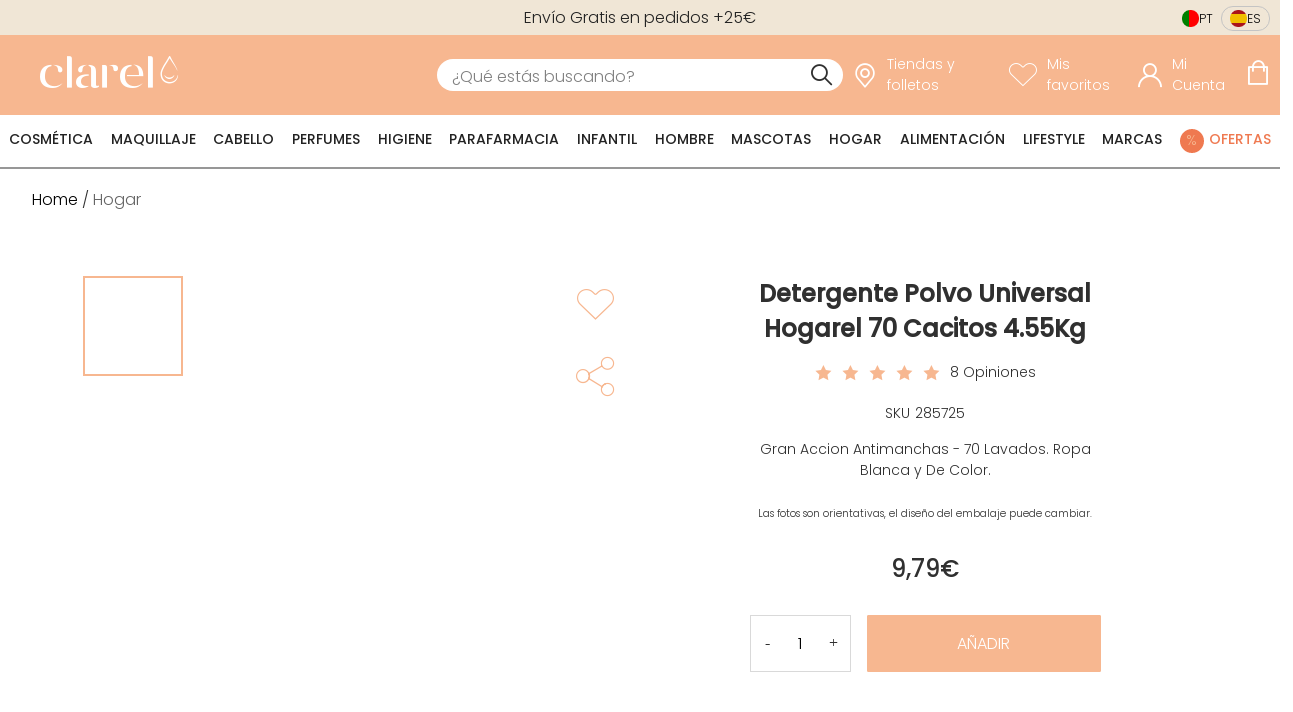

--- FILE ---
content_type: text/css; charset=UTF-8
request_url: https://d1tudcc012rqf1.cloudfront.net/_next/static/css/fa87a702e14f1c0f.css
body_size: 13282
content:
.input-range__slider{-webkit-appearance:none;-moz-appearance:none;appearance:none;background:#3f51b5;border:1px solid #3f51b5;border-radius:100%;cursor:pointer;display:block;height:1rem;margin-left:-.5rem;margin-top:-.65rem;outline:none;position:absolute;top:50%;transition:transform .3s ease-out,box-shadow .3s ease-out;width:1rem}.input-range__slider:active{transform:scale(1.3)}.input-range__slider:focus{box-shadow:0 0 0 5px rgba(63,81,181,.2)}.input-range--disabled .input-range__slider{background:#ccc;border:1px solid #ccc;box-shadow:none;transform:none}.input-range__slider-container{transition:left .3s ease-out}.input-range__label{color:#aaa;font-family:Helvetica Neue,san-serif;font-size:.8rem;transform:translateZ(0);white-space:nowrap}.input-range__label--max,.input-range__label--min{bottom:-1.4rem;position:absolute}.input-range__label--min{left:0}.input-range__label--max{right:0}.input-range__label--value{position:absolute;top:-1.8rem}.input-range__label-container{left:-50%;position:relative}.input-range__label--max .input-range__label-container{left:50%}.input-range__track{background:#eee;border-radius:.3rem;cursor:pointer;display:block;height:.3rem;position:relative;transition:left .3s ease-out,width .3s ease-out}.input-range--disabled .input-range__track{background:#eee}.input-range__track--background{left:0;margin-top:-.15rem;position:absolute;right:0;top:50%}.input-range__track--active{background:#3f51b5}.input-range{height:1rem;position:relative;width:100%}.react-tabs{-webkit-tap-highlight-color:rgba(0,0,0,0)}.react-tabs__tab-list{border-bottom:1px solid #aaa;margin:0 0 10px;padding:0}.react-tabs__tab{display:inline-block;border:1px solid transparent;border-bottom:none;bottom:-1px;position:relative;list-style:none;padding:6px 12px;cursor:pointer}.react-tabs__tab--selected{background:#fff;border-color:#aaa;color:#000;border-radius:5px 5px 0 0}.react-tabs__tab--disabled{color:GrayText;cursor:default}.react-tabs__tab:focus{box-shadow:0 0 5px #0188fe;border-color:#0188fe;outline:none}.react-tabs__tab:focus:after{content:"";position:absolute;height:5px;left:-4px;right:-4px;bottom:-5px;background:#fff}.react-tabs__tab-panel{display:none}.react-tabs__tab-panel--selected{display:block}html body{margin:0;font-family:PoppinsLight;font-size:14px}html body.cart-open,html body.filters-open,html body.menu-open{overflow:hidden}@media only screen and (min-width:1116px){html body.cart-open .cart-overlay{right:auto;left:calc(100vw - 467px)}}button{background-color:#f7b790;color:#fff;border:1px solid #e9e9e9;border-radius:1px;font-size:1rem;text-transform:capitalize;cursor:pointer;font-family:PoppinsLight}button:hover{background-color:#fff;color:#f7b790;border:1px solid #f7b790}button:focus{background-color:#f7b790;color:#fff;border:1px solid #e9e9e9}button.secondary-button{background-color:transparent;color:#f7b790;border:1px solid #f7b790;border-radius:1px;font-size:1rem;text-transform:capitalize;cursor:pointer;font-family:PoppinsLight}button.secondary-button:hover{background-color:#f7b790;color:#fff;border:1px solid #f7b790}button.secondary-button:focus{background-color:transparent;color:#f7b790;border:1px solid #f7b790}input[type=radio]{-webkit-appearance:none;position:relative;height:16px;width:16px;background-color:#fff;border-radius:50%;border:1px solid gray}input[type=radio]:checked:after{content:"";position:absolute;top:3px;left:3px;width:8px;height:8px;border-radius:50%;background:#000}.hidden{display:none}.visually-hidden{position:absolute;width:1px;height:1px;padding:0;margin:-1px;overflow:hidden;clip:rect(0,0,0,0);white-space:nowrap;border:0}.media{display:block;width:100%;height:auto}@media only screen and (min-width:1116px){.mobile-only{display:none}}@media only screen and (max-width:1115px){.desktop-only{display:none}}.playfair-display-regular{font-family:PlayfairDisplayRegular}.montserrat-light{font-family:MontserratLight}.montserrat-medium{font-family:MontserratMedium}.montserrat-semibold{font-family:Montserrat-SemiBold}.prelo-bold{font-family:PreloBold}.prelo-medium{font-family:PreloMedium}.prelo-slab-bold{font-family:PreloSlabBold}.aktiv-grotesk-bold{font-family:AktivGroteskBold}.aktiv-grotesk-medium{font-family:AktivGroteskMedium}.aktiv-grotesk-italic{font-family:AktivGroteskItalic}.aktiv-grotesk-regular{font-family:AktivGroteskRegular}.poppins-black{font-family:PoppinsBlack}.poppins-black-italic{font-family:PoppinsBlackItalic}.poppins-bold{font-family:PoppinsBold}.poppins-bold-italic{font-family:PoppinsBoldItalic}.poppins-extra-bold{font-family:PoppinsExtraBold}.poppins-extra-bold-italic{font-family:PoppinsExtraBoldItalic}.poppins-extra-light{font-family:PoppinsExtraLight}.poppins-extra-light-italic{font-family:PoppinsExtraLightItalic}.poppins-italic{font-family:PoppinsItalic}.poppins-light{font-family:PoppinsLight}.poppins-light-italic{font-family:PoppinsLightItalic}.poppins-medium{font-family:PoppinsMedium}.poppins-medium-italic{font-family:PoppinsMediumItalic}.poppins-regular{font-family:PoppinsRegular}.poppins-semibold{font-family:PoppinsSemiBold}.poppins-semibold-italic{font-family:PoppinsSemiBoldItalic}.poppins-thin{font-family:PoppinsThin}.poppins-thin-italic{font-family:PoppinsThinItalic}.justify-content-start{justify-content:flex-start}.justify-content-end{justify-content:flex-end}.justify-content-center{justify-content:center}.justify-content-between{justify-content:between}.justify-content-around{justify-content:around}.icona:after,.iconb:before{font-family:clarel-icons}.iconb:before{padding-right:10px}.iconb.review-icon:before{color:inherit;font-size:inherit}.iconb.review-icon-simple:before,.iconb.review-icon:before{content:"";font-family:clarel-icons}.iconb.arrow_left_icon-simple:before,.iconb.arrow_left_icon:before{content:"";font-family:clarel-icons;color:inherit;font-size:inherit}.iconb.up-icon-simple:before{content:"";font-family:clarel-icons}.iconb.down-icon:before{color:inherit;font-size:inherit}.iconb.down-icon-simple:before,.iconb.down-icon:before{content:"";font-family:clarel-icons}.iconb.clarel-icon:before{font-family:clarel-icons;content:""}.iconb.cart-icon:before{content:""}.iconb.cart-icon:before,.iconb.search-icon:before{font-family:clarel-icons;color:inherit;font-size:inherit}.iconb.search-icon:before{content:""}.iconb.account-icon:before{content:""}.iconb.account-icon:before,.iconb.wishlist-icon:before{font-family:clarel-icons;color:inherit;font-size:inherit}.iconb.wishlist-icon:before{content:""}.iconb.menu-icon:before{content:"";font-family:clarel-icons;color:inherit;font-size:inherit}.iconb.store-locator-icon:before{content:"";font-family:clarel-icons;color:inherit;font-size:inherit}.iconb.shopping-icon:before{content:""}.iconb.fast-icon:before,.iconb.shopping-icon:before{font-family:clarel-icons;color:inherit;font-size:inherit}.iconb.fast-icon:before{content:""}.iconb.returning-icon:before{content:""}.iconb.returning-icon:before,.iconb.star-icon:before{font-family:clarel-icons;color:inherit;font-size:inherit}.iconb.star-icon:before{content:""}.iconb.filters-icon:before{content:""}.iconb.filters-icon:before,.iconb.up-icon:before{font-family:clarel-icons;color:inherit;font-size:inherit}.iconb.up-icon:before{content:""}.iconb.close-icon:before,.iconb.fast-icon-simple:before,.iconb.returning-icon-simple:before,.iconb.shopping-icon-simple:before{color:inherit;font-size:inherit}.iconb.close-icon:before{content:"";font-family:clarel-icons}.iconb.account-icon-simple:before{content:"";font-family:clarel-icons}.iconb.wishlist-icon-simple:before{content:"";font-family:clarel-icons}.iconb.store-locator-icon-simple:before{content:"";font-family:clarel-icons}.iconb.shopping-icon-simple:before{content:"";font-family:clarel-icons}.iconb.fast-icon-simple:before{content:"";font-family:clarel-icons}.iconb.returning-icon-simple:before{content:"";font-family:clarel-icons}.iconb.star-icon-simple:before{content:"";font-family:clarel-icons;color:inherit;font-size:inherit}.iconb.close-icon-simple:before{content:"";font-family:clarel-icons}.iconb.swatches-icon-simple:before{content:"";font-family:clarel-icons}.icona:after{padding-left:10px}.icona.arrow_right_icon:after{content:""}.icona.arrow_right_icon:after,.icona.up-icon:after{font-family:clarel-icons;color:inherit;font-size:inherit}.icona.up-icon:after{content:""}.icona.up-icon-simple:after{content:"";font-family:clarel-icons}.icona.down-icon:after{color:inherit;font-size:inherit}.icona.down-icon-simple:after,.icona.down-icon:after{content:"";font-family:clarel-icons}.icona.review-icon:after{color:inherit;font-size:inherit}.icona.review-icon-simple:after,.icona.review-icon:after{content:"";font-family:clarel-icons}.all-downcase{text-transform:lowercase}.all-upcase{text-transform:uppercase}.capitalize{text-transform:capitalize}.link-style-bold{text-decoration:none;font-family:Poppins;color:#303030}.container-fluid{margin-right:auto;margin-left:auto;padding-right:0;padding-left:0}.row{box-sizing:border-box;display:flex;flex:0 1 auto;flex-direction:row;flex-wrap:wrap;margin-right:0;margin-left:0}.row.reverse{flex-direction:row-reverse}.col.reverse{flex-direction:column-reverse}.col-xs,.col-xs-1,.col-xs-10,.col-xs-11,.col-xs-12,.col-xs-2,.col-xs-3,.col-xs-4,.col-xs-5,.col-xs-6,.col-xs-7,.col-xs-8,.col-xs-9{box-sizing:border-box;flex:0 0 auto;padding-right:0;padding-left:0}.col-xs{flex-grow:1;flex-basis:0;max-width:100%}.col-xs-1{flex-basis:8.333%;max-width:8.333%}.col-xs-2{flex-basis:16.6666%;max-width:16.6666%}.col-xs-3{flex-basis:25%;max-width:25%}.col-xs-4{flex-basis:33.333%;max-width:33.333%}.col-xs-5{flex-basis:41.6666%;max-width:41.6666%}.col-xs-6{flex-basis:50%;max-width:50%}.col-xs-7{flex-basis:58.333%;max-width:58.333%}.col-xs-8{flex-basis:66.6666%;max-width:66.6666%}.col-xs-9{flex-basis:75%;max-width:75%}.col-xs-10{flex-basis:83.333%;max-width:83.333%}.col-xs-11{flex-basis:91.6666%;max-width:91.6666%}.col-xs-12{flex-basis:100%;max-width:100%}.col-xs-offset-1{margin-left:8.333%}.col-xs-offset-2{margin-left:16.6666%}.col-xs-offset-3{margin-left:25%}.col-xs-offset-4{margin-left:33.333%}.col-xs-offset-5{margin-left:41.6666%}.col-xs-offset-6{margin-left:50%}.col-xs-offset-7{margin-left:58.333%}.col-xs-offset-8{margin-left:66.6666%}.col-xs-offset-9{margin-left:75%}.col-xs-offset-10{margin-left:83.333%}.col-xs-offset-11{margin-left:91.6666%}.start-xs{justify-content:flex-start;text-align:flex-start}.center-xs{justify-content:center;text-align:center}.end-xs{justify-content:flex-end;text-align:flex-end}.top-xs{align-items:flex-start}.middle-xs{align-items:center}.bottom-xs{align-items:flex-end}.around-xs{justify-content:space-around}.between-xs{justify-content:space-between}.first-xs{order:-1}.last-xs{order:1}@media only screen and (min-width:48em){.container{width:46rem}.col-sm,.col-sm-1,.col-sm-10,.col-sm-11,.col-sm-12,.col-sm-2,.col-sm-3,.col-sm-4,.col-sm-5,.col-sm-6,.col-sm-7,.col-sm-8,.col-sm-9{box-sizing:border-box;flex:0 0 auto;padding-right:0;padding-left:0}.col-sm{flex-grow:1;flex-basis:0;max-width:100%}.col-sm-1{flex-basis:8.333%;max-width:8.333%}.col-sm-2{flex-basis:16.6666%;max-width:16.6666%}.col-sm-3{flex-basis:25%;max-width:25%}.col-sm-4{flex-basis:33.333%;max-width:33.333%}.col-sm-5{flex-basis:41.6666%;max-width:41.6666%}.col-sm-6{flex-basis:50%;max-width:50%}.col-sm-7{flex-basis:58.333%;max-width:58.333%}.col-sm-8{flex-basis:66.6666%;max-width:66.6666%}.col-sm-9{flex-basis:75%;max-width:75%}.col-sm-10{flex-basis:83.333%;max-width:83.333%}.col-sm-11{flex-basis:91.6666%;max-width:91.6666%}.col-sm-12{flex-basis:100%;max-width:100%}.col-sm-offset-1{margin-left:8.333%}.col-sm-offset-2{margin-left:16.6666%}.col-sm-offset-3{margin-left:25%}.col-sm-offset-4{margin-left:33.333%}.col-sm-offset-5{margin-left:41.6666%}.col-sm-offset-6{margin-left:50%}.col-sm-offset-7{margin-left:58.333%}.col-sm-offset-8{margin-left:66.6666%}.col-sm-offset-9{margin-left:75%}.col-sm-offset-10{margin-left:83.333%}.col-sm-offset-11{margin-left:91.6666%}.start-sm{justify-content:flex-start;text-align:flex-start}.center-sm{justify-content:center;text-align:center}.end-sm{justify-content:flex-end;text-align:flex-end}.top-sm{align-items:flex-start}.middle-sm{align-items:center}.bottom-sm{align-items:flex-end}.around-sm{justify-content:space-around}.between-sm{justify-content:space-between}.first-sm{order:-1}.last-sm{order:1}}@media only screen and (min-width:62em){.container{width:61rem}.col-md,.col-md-1,.col-md-10,.col-md-11,.col-md-12,.col-md-2,.col-md-3,.col-md-4,.col-md-5,.col-md-6,.col-md-7,.col-md-8,.col-md-9{box-sizing:border-box;flex:0 0 auto;padding-right:0;padding-left:0}.col-md{flex-grow:1;flex-basis:0;max-width:100%}.col-md-1{flex-basis:8.333%;max-width:8.333%}.col-md-2{flex-basis:16.6666%;max-width:16.6666%}.col-md-3{flex-basis:25%;max-width:25%}.col-md-4{flex-basis:33.333%;max-width:33.333%}.col-md-5{flex-basis:41.6666%;max-width:41.6666%}.col-md-6{flex-basis:50%;max-width:50%}.col-md-7{flex-basis:58.333%;max-width:58.333%}.col-md-8{flex-basis:66.6666%;max-width:66.6666%}.col-md-9{flex-basis:75%;max-width:75%}.col-md-10{flex-basis:83.333%;max-width:83.333%}.col-md-11{flex-basis:91.6666%;max-width:91.6666%}.col-md-12{flex-basis:100%;max-width:100%}.col-md-offset-1{margin-left:8.333%}.col-md-offset-2{margin-left:16.6666%}.col-md-offset-3{margin-left:25%}.col-md-offset-4{margin-left:33.333%}.col-md-offset-5{margin-left:41.6666%}.col-md-offset-6{margin-left:50%}.col-md-offset-7{margin-left:58.333%}.col-md-offset-8{margin-left:66.6666%}.col-md-offset-9{margin-left:75%}.col-md-offset-10{margin-left:83.333%}.col-md-offset-11{margin-left:91.6666%}.start-md{justify-content:flex-start;text-align:flex-start}.center-md{justify-content:center;text-align:center}.end-md{justify-content:flex-end;text-align:flex-end}.top-md{align-items:flex-start}.middle-md{align-items:center}.bottom-md{align-items:flex-end}.around-md{justify-content:space-around}.between-md{justify-content:space-between}.first-md{order:-1}.last-md{order:1}}@media only screen and (min-width:75em){.container{width:71rem}.col-lg,.col-lg-1,.col-lg-10,.col-lg-11,.col-lg-12,.col-lg-2,.col-lg-3,.col-lg-4,.col-lg-5,.col-lg-6,.col-lg-7,.col-lg-8,.col-lg-9{box-sizing:border-box;flex:0 0 auto;padding-right:0;padding-left:0}.col-lg{flex-grow:1;flex-basis:0;max-width:100%}.col-lg-1{flex-basis:8.333%;max-width:8.333%}.col-lg-2{flex-basis:16.6666%;max-width:16.6666%}.col-lg-3{flex-basis:25%;max-width:25%}.col-lg-4{flex-basis:33.333%;max-width:33.333%}.col-lg-5{flex-basis:41.6666%;max-width:41.6666%}.col-lg-6{flex-basis:50%;max-width:50%}.col-lg-7{flex-basis:58.333%;max-width:58.333%}.col-lg-8{flex-basis:66.6666%;max-width:66.6666%}.col-lg-9{flex-basis:75%;max-width:75%}.col-lg-10{flex-basis:83.333%;max-width:83.333%}.col-lg-11{flex-basis:91.6666%;max-width:91.6666%}.col-lg-12{flex-basis:100%;max-width:100%}.col-lg-offset-1{margin-left:8.333%}.col-lg-offset-2{margin-left:16.6666%}.col-lg-offset-3{margin-left:25%}.col-lg-offset-4{margin-left:33.333%}.col-lg-offset-5{margin-left:41.6666%}.col-lg-offset-6{margin-left:50%}.col-lg-offset-7{margin-left:58.333%}.col-lg-offset-8{margin-left:66.6666%}.col-lg-offset-9{margin-left:75%}.col-lg-offset-10{margin-left:83.333%}.col-lg-offset-11{margin-left:91.6666%}.start-lg{justify-content:flex-start;text-align:flex-start}.center-lg{justify-content:center;text-align:center}.end-lg{justify-content:flex-end;text-align:flex-end}.top-lg{align-items:flex-start}.middle-lg{align-items:center}.bottom-lg{align-items:flex-end}.around-lg{justify-content:space-around}.between-lg{justify-content:space-between}.first-lg{order:-1}.last-lg{order:1}}@font-face{font-family:clarel-icons;font-display:swap;src:url(/static/font/icons/clarel_icons.eot?19xkti87);src:url(/static/font/icons/clarel_icons.eot?19xkti87#iefix) format("embedded-opentype"),url(/static/font/icons/clarel_icons.woff2?19xkti87) format("woff2"),url(/static/font/icons/clarel_icons.ttf?19xkti87) format("truetype"),url(/static/font/icons/clarel_icons.woff?19xkti87) format("woff"),url(/static/font/icons/clarel_icons.svg?19xkti87#icomoon) format("svg")}@font-face{font-family:MontserratLight;font-display:swap;src:url(/static/font/montserrat/light/Montserrat-Light_1.eot);src:url(/static/font/montserrat/light/Montserrat-Light_1.eot?#iefix) format("embedded-opentype"),url(/static/font/montserrat/light/Montserrat-Light_1.ttf) format("truetype"),url(/static/font/montserrat/light/Montserrat-Light_1.woff) format("woff"),url(/static/font/montserrat/light/Montserrat-Light_1.woff2) format("woff2")}@font-face{font-family:MontserratMedium;font-display:swap;src:url(/static/font/montserrat/medium/Montserrat-Medium_1.eot);src:url(/static/font/montserrat/medium/Montserrat-Medium_1.eot?#iefix) format("embedded-opentype"),url(/static/font/montserrat/medium/Montserrat-Medium_1.ttf) format("truetype"),url(/static/font/montserrat/medium/Montserrat-Medium_1.woff) format("woff"),url(/static/font/montserrat/medium/Montserrat-Medium_1.woff2) format("woff2")}@font-face{font-family:Montserrat-SemiBold;font-display:swap;src:url(/static/font/montserrat/semibold/Montserrat-SemiBold_1.eot);src:url(/static/font/montserrat/semibold/Montserrat-SemiBold_1.eot?#iefix) format("embedded-opentype"),url(/static/font/montserrat/semibold/Montserrat-SemiBold_1.ttf) format("truetype"),url(/static/font/montserrat/semibold/Montserrat-SemiBold_1.woff) format("woff"),url(/static/font/montserrat/semibold/Montserrat-SemiBold_1.woff2) format("woff2")}@font-face{font-family:Montserrat-SemiBoldItalic;font-display:swap;src:url(/static/font/montserrat/semibold-italic/Montserrat-SemiBoldItalic_1.eot);src:url(/static/font/montserrat/semibold-italic/Montserrat-SemiBoldItalic_1.eot?#iefix) format("embedded-opentype"),url(/static/font/montserrat/semibold-italic/Montserrat-SemiBoldItalic_1.ttf) format("truetype"),url(/static/font/montserrat/semibold-italic/Montserrat-SemiBoldItalic_1.woff) format("woff"),url(/static/font/montserrat/semibold-italic/Montserrat-SemiBoldItalic_1.woff2) format("woff2")}@font-face{font-family:PlayfairDisplayRegular;font-display:swap;src:url(/static/font/playfair-display/PlayfairDisplay-Regular_1.eot);src:url(/static/font/playfair-display/PlayfairDisplay-Regular_1.eot?#iefix) format("embedded-opentype"),url(/static/font/playfair-display/PlayfairDisplay-Regular_1.ttf) format("truetype"),url(/static/font/playfair-display/PlayfairDisplay-Regular_1.woff) format("woff"),url(/static/font/playfair-display/PlayfairDisplay-Regular_1.woff2) format("woff2")}@font-face{font-family:PreloBold;font-display:swap;src:url(/static/font/prelo/bold/Prelo-Bold_1.otf) format("opentype");src:url(/static/font/prelo/bold/Prelo-Bold_1.eot) format("embedded-opentype"),url(/static/font/prelo/bold/Prelo-Bold_1.woff) format("woff"),url(/static/font/prelo/bold/Prelo-Bold_1.woff2) format("woff2")}@font-face{font-family:PreloMedium;font-display:swap;src:url(/static/font/prelo/medium/Prelo-Medium_1.otf) format("opentype");src:url(/static/font/prelo/medium/Prelo-Medium_1.eot) format("embedded-opentype"),url(/static/font/prelo/medium/Prelo-Medium_1.woff) format("woff"),url(/static/font/prelo/medium/Prelo-Medium_1.woff2) format("woff2")}@font-face{font-family:PreloSlabBold;font-display:swap;src:url(/static/font/prelo/slab-bold/PreloSlab-Bold_1.otf) format("opentype");src:url(/static/font/prelo/slab-bold/PreloSlab-Bold_1.eot) format("embedded-opentype"),url(/static/font/prelo/slab-bold/PreloSlab-Bold_1.woff) format("woff"),url(/static/font/prelo/slab-bold/PreloSlab-Bold_1.woff2) format("woff2")}@font-face{font-family:AktivGroteskBold;font-display:swap;src:url(/static/font/aktiv-grotesk/bold/AktivGrotesk-Bold_1.otf) format("opentype");src:url(/static/font/aktiv-grotesk/bold/AktivGrotesk-Bold_1.eot) format("embedded-opentype"),url(/static/font/aktiv-grotesk/bold/AktivGrotesk-Bold_1.woff) format("woff"),url(/static/font/aktiv-grotesk/bold/AktivGrotesk-Bold_1.woff2) format("woff2")}@font-face{font-family:AktivGroteskMedium;font-display:swap;src:url(/static/font/aktiv-grotesk/medium/AktivGrotesk-Medium_1.otf) format("opentype");src:url(/static/font/aktiv-grotesk/medium/AktivGrotesk-Medium_1.eot) format("embedded-opentype"),url(/static/font/aktiv-grotesk/medium/AktivGrotesk-Medium_1.woff) format("woff"),url(/static/font/aktiv-grotesk/medium/AktivGrotesk-Medium_1.woff2) format("woff2")}@font-face{font-family:AktivGroteskRegular;font-display:swap;src:url(/static/font/aktiv-grotesk/regular/AktivGrotesk-Regular_1.otf) format("opentype");src:url(/static/font/aktiv-grotesk/regular/AktivGrotesk-Regular_1.eot) format("embedded-opentype"),url(/static/font/aktiv-grotesk/regular/AktivGrotesk-Regular_1.woff) format("woff"),url(/static/font/aktiv-grotesk/regular/AktivGrotesk-Regular_1.woff2) format("woff2")}@font-face{font-family:AktivGroteskItalic;font-display:swap;src:url(/static/font/aktiv-grotesk/italic/AktivGrotesk-Italic_1.otf) format("opentype");src:url(/static/font/aktiv-grotesk/italic/AktivGrotesk-Italic_1.eot) format("embedded-opentype"),url(/static/font/aktiv-grotesk/italic/AktivGrotesk-Italic_1.woff) format("woff"),url(/static/font/aktiv-grotesk/italic/AktivGrotesk-Italic_1.woff2) format("woff2")}@font-face{font-family:PoppinsBlack;font-display:swap;src:url(/static/font/poppins/black/Poppins-Black.eot);src:url(/static/font/poppins/black/Poppins-Black.eot?#iefix) format("embedded-opentype"),url(/static/font/poppins/black/Poppins-Black.ttf) format("truetype"),url(/static/font/poppins/black/Poppins-Black.woff) format("woff"),url(/static/font/poppins/black/Poppins-Black.woff2) format("woff2")}@font-face{font-family:PoppinsBlackItalic;font-display:swap;src:url(/static/font/poppins/black-italic/Poppins-BlackItalic.eot);src:url(/static/font/poppins/black-italic/Poppins-BlackItalic.eot?#iefix) format("embedded-opentype"),url(/static/font/poppins/black-italic/Poppins-BlackItalic.ttf) format("truetype"),url(/static/font/poppins/black-italic/Poppins-BlackItalic.woff) format("woff"),url(/static/font/poppins/black-italic/Poppins-BlackItalic.woff2) format("woff2")}@font-face{font-family:PoppinsBold;font-display:swap;src:url(/static/font/poppins/bold/Poppins-Bold.eot);src:url(/static/font/poppins/bold/Poppins-Bold.eot?#iefix) format("embedded-opentype"),url(/static/font/poppins/bold/Poppins-Bold.ttf) format("truetype"),url(/static/font/poppins/bold/Poppins-Bold.woff) format("woff"),url(/static/font/poppins/bold/Poppins-Bold.woff2) format("woff2")}@font-face{font-family:PoppinsBoldItalic;font-display:swap;src:url(/static/font/poppins/bold-italic/Poppins-BoldItalic.eot);src:url(/static/font/poppins/bold-italic/Poppins-BoldItalic.eot?#iefix) format("embedded-opentype"),url(/static/font/poppins/bold-italic/Poppins-BoldItalic.ttf) format("truetype"),url(/static/font/poppins/bold-italic/Poppins-BoldItalic.woff) format("woff"),url(/static/font/poppins/bold-italic/Poppins-BoldItalic.woff2) format("woff2")}@font-face{font-family:PoppinsExtraBold;font-display:swap;src:url(/static/font/poppins/extra-bold/Poppins-ExtraBold.eot);src:url(/static/font/poppins/extra-bold/Poppins-ExtraBold.eot?#iefix) format("embedded-opentype"),url(/static/font/poppins/extra-bold/Poppins-ExtraBold.ttf) format("truetype"),url(/static/font/poppins/extra-bold/Poppins-ExtraBold.woff) format("woff"),url(/static/font/poppins/extra-bold/Poppins-ExtraBold.woff2) format("woff2")}@font-face{font-family:PoppinsExtraBoldItalic;font-display:swap;src:url(/static/font/poppins/extra-bold-italic/Poppins-ExtraBoldItalic.eot);src:url(/static/font/poppins/extra-bold-italic/Poppins-ExtraBoldItalic.eot?#iefix) format("embedded-opentype"),url(/static/font/poppins/extra-bold-italic/Poppins-ExtraBoldItalic.ttf) format("truetype"),url(/static/font/poppins/extra-bold-italic/Poppins-ExtraBoldItalic.woff) format("woff"),url(/static/font/poppins/extra-bold-italic/Poppins-ExtraBoldItalic.woff2) format("woff2")}@font-face{font-family:PoppinsExtraLight;font-display:swap;src:url(/static/font/poppins/extra-light/Poppins-ExtraLight.eot);src:url(/static/font/poppins/extra-light/Poppins-ExtraLight.eot?#iefix) format("embedded-opentype"),url(/static/font/poppins/extra-light/Poppins-ExtraLight.ttf) format("truetype"),url(/static/font/poppins/extra-light/Poppins-ExtraLight.woff) format("woff"),url(/static/font/poppins/extra-light/Poppins-ExtraLight.woff2) format("woff2")}@font-face{font-family:PoppinsExtraLightItalic;font-display:swap;src:url(/static/font/poppins/extra-light-italic/Poppins-ExtraLightItalic.eot);src:url(/static/font/poppins/extra-light-italic/Poppins-ExtraLightItalic.eot?#iefix) format("embedded-opentype"),url(/static/font/poppins/extra-light-italic/Poppins-ExtraLightItalic.ttf) format("truetype"),url(/static/font/poppins/extra-light-italic/Poppins-ExtraLightItalic.woff) format("woff"),url(/static/font/poppins/extra-light-italic/Poppins-ExtraLightItalic.woff2) format("woff2")}@font-face{font-family:PoppinsItalic;font-display:swap;src:url(/static/font/poppins/italic/Poppins-Italic.eot);src:url(/static/font/poppins/italic/Poppins-Italic.eot?#iefix) format("embedded-opentype"),url(/static/font/poppins/italic/Poppins-Italic.ttf) format("truetype"),url(/static/font/poppins/italic/Poppins-Italic.woff) format("woff"),url(/static/font/poppins/italic/Poppins-Italic.woff2) format("woff2")}@font-face{font-family:PoppinsLight;font-display:swap;src:url(/static/font/poppins/light/Poppins-Light.eot);src:url(/static/font/poppins/light/Poppins-Light.eot?#iefix) format("embedded-opentype"),url(/static/font/poppins/light/Poppins-Light.ttf) format("truetype"),url(/static/font/poppins/light/Poppins-Light.woff) format("woff"),url(/static/font/poppins/light/Poppins-Light.woff2) format("woff2")}@font-face{font-family:PoppinsLightItalic;font-display:swap;src:url(/static/font/poppins/light-italic/Poppins-LightItalic.eot);src:url(/static/font/poppins/light-italic/Poppins-LightItalic.eot?#iefix) format("embedded-opentype"),url(/static/font/poppins/light-italic/Poppins-LightItalic.ttf) format("truetype"),url(/static/font/poppins/light-italic/Poppins-LightItalic.woff) format("woff"),url(/static/font/poppins/light-italic/Poppins-LightItalic.woff2) format("woff2")}@font-face{font-family:PoppinsMedium;font-display:swap;src:url(/static/font/poppins/medium/Poppins-Medium.eot);src:url(/static/font/poppins/medium/Poppins-Medium.eot?#iefix) format("embedded-opentype"),url(/static/font/poppins/medium/Poppins-Medium.ttf) format("truetype"),url(/static/font/poppins/medium/Poppins-Medium.woff) format("woff"),url(/static/font/poppins/medium/Poppins-Medium.woff2) format("woff2")}@font-face{font-family:PoppinsMediumItalic;font-display:swap;src:url(/static/font/poppins/medium-italic/Poppins-MediumItalic.eot);src:url(/static/font/poppins/medium-italic/Poppins-MediumItalic.eot?#iefix) format("embedded-opentype"),url(/static/font/poppins/medium-italic/Poppins-MediumItalic.ttf) format("truetype"),url(/static/font/poppins/medium-italic/Poppins-MediumItalic.woff) format("woff"),url(/static/font/poppins/medium-italic/Poppins-MediumItalic.woff2) format("woff2")}@font-face{font-family:PoppinsRegular;font-display:swap;src:url(/static/font/poppins/regular/Poppins-Regular.eot);src:url(/static/font/poppins/regular/Poppins-Regular.eot?#iefix) format("embedded-opentype"),url(/static/font/poppins/regular/Poppins-Regular.ttf) format("truetype"),url(/static/font/poppins/regular/Poppins-Regular.woff) format("woff"),url(/static/font/poppins/regular/Poppins-Regular.woff2) format("woff2")}@font-face{font-family:PoppinsSemiBold;font-display:swap;src:url(/static/font/poppins/semibold/Poppins-SemiBold.eot);src:url(/static/font/poppins/semibold/Poppins-SemiBold.eot?#iefix) format("embedded-opentype"),url(/static/font/poppins/semibold/Poppins-SemiBold.ttf) format("truetype"),url(/static/font/poppins/semibold/Poppins-SemiBold.woff) format("woff"),url(/static/font/poppins/semibold/Poppins-SemiBold.woff2) format("woff2")}@font-face{font-family:PoppinsSemiBoldItalic;font-display:swap;src:url(/static/font/poppins/semibold-italic/Poppins-SemiBoldItalic.eot);src:url(/static/font/poppins/semibold-italic/Poppins-SemiBoldItalic.eot?#iefix) format("embedded-opentype"),url(/static/font/poppins/semibold-italic/Poppins-SemiBoldItalic.ttf) format("truetype"),url(/static/font/poppins/semibold-italic/Poppins-SemiBoldItalic.woff) format("woff"),url(/static/font/poppins/semibold-italic/Poppins-SemiBoldItalic.woff2) format("woff2")}@font-face{font-family:PoppinsThin;font-display:swap;src:url(/static/font/poppins/thin/Poppins-Thin.eot);src:url(/static/font/poppins/thin/Poppins-Thin.eot?#iefix) format("embedded-opentype"),url(/static/font/poppins/thin/Poppins-Thin.ttf) format("truetype"),url(/static/font/poppins/thin/Poppins-Thin.woff) format("woff"),url(/static/font/poppins/thin/Poppins-Thin.woff2) format("woff2")}@font-face{font-family:PoppinsThinItalic;font-display:swap;src:url(/static/font/poppins/thin-italic/Poppins-ThinItalic.eot);src:url(/static/font/poppins/thin-italic/Poppins-ThinItalic.eot?#iefix) format("embedded-opentype"),url(/static/font/poppins/thin-italic/Poppins-ThinItalic.ttf) format("truetype"),url(/static/font/poppins/thin-italic/Poppins-ThinItalic.woff) format("woff"),url(/static/font/poppins/thin-italic/Poppins-ThinItalic.woff2) format("woff2")}@font-face{font-family:Gelica;font-weight:300;font-display:swap;src:url(/static/font/gelica/light/Gelica-Light.eot);src:url(/static/font/gelica/light/Gelica-Light.eot?#iefix) format("embedded-opentype"),url(/static/font/gelica/light/Gelica-Light.ttf) format("truetype"),url(/static/font/gelica/light/Gelica-Light.woff) format("woff"),url(/static/font/gelica/light/Gelica-Light.woff2) format("woff2")}@font-face{font-family:Gelica;font-weight:400;font-display:swap;src:url(/static/font/gelica/regular/Gelica-Regular.eot);src:url(/static/font/gelica/regular/Gelica-Regular.eot?#iefix) format("embedded-opentype"),url(/static/font/gelica/regular/Gelica-Regular.ttf) format("truetype"),url(/static/font/gelica/regular/Gelica-Regular.woff) format("woff"),url(/static/font/gelica/regular/Gelica-Regular.woff2) format("woff2")}@font-face{font-family:Gelica;font-weight:500;font-display:swap;src:url(/static/font/gelica/medium/Gelica-Medium.eot);src:url(/static/font/gelica/medium/Gelica-Medium.eot?#iefix) format("embedded-opentype"),url(/static/font/gelica/medium/Gelica-Medium.ttf) format("truetype"),url(/static/font/gelica/medium/Gelica-Medium.woff) format("woff"),url(/static/font/gelica/medium/Gelica-Medium.woff2) format("woff2")}@font-face{font-family:Gelica;font-weight:600;font-display:swap;src:url(/static/font/gelica/semibold/Gelica-semibold.eot);src:url(/static/font/gelica/semibold/Gelica-semibold.eot?#iefix) format("embedded-opentype"),url(/static/font/gelica/semibold/Gelica-semibold.ttf) format("truetype"),url(/static/font/gelica/semibold/Gelica-semibold.woff) format("woff"),url(/static/font/gelica/semibold/Gelica-semibold.woff2) format("woff2")}@font-face{font-family:Gelica;font-weight:700;font-display:swap;src:url(/static/font/gelica/bold/Gelica-Bold.eot);src:url(/static/font/gelica/bold/Gelica-Bold.eot?#iefix) format("embedded-opentype"),url(/static/font/gelica/bold/Gelica-Bold.ttf) format("truetype"),url(/static/font/gelica/bold/Gelica-Bold.woff) format("woff"),url(/static/font/gelica/bold/Gelica-Bold.woff2) format("woff2")}@font-face{font-family:swiper-icons;src:url("data:application/font-woff;charset=utf-8;base64, [base64]//wADZ2x5ZgAAAywAAADMAAAD2MHtryVoZWFkAAABbAAAADAAAAA2E2+eoWhoZWEAAAGcAAAAHwAAACQC9gDzaG10eAAAAigAAAAZAAAArgJkABFsb2NhAAAC0AAAAFoAAABaFQAUGG1heHAAAAG8AAAAHwAAACAAcABAbmFtZQAAA/gAAAE5AAACXvFdBwlwb3N0AAAFNAAAAGIAAACE5s74hXjaY2BkYGAAYpf5Hu/j+W2+MnAzMYDAzaX6QjD6/4//Bxj5GA8AuRwMYGkAPywL13jaY2BkYGA88P8Agx4j+/8fQDYfA1AEBWgDAIB2BOoAeNpjYGRgYNBh4GdgYgABEMnIABJzYNADCQAACWgAsQB42mNgYfzCOIGBlYGB0YcxjYGBwR1Kf2WQZGhhYGBiYGVmgAFGBiQQkOaawtDAoMBQxXjg/wEGPcYDDA4wNUA2CCgwsAAAO4EL6gAAeNpj2M0gyAACqxgGNWBkZ2D4/wMA+xkDdgAAAHjaY2BgYGaAYBkGRgYQiAHyGMF8FgYHIM3DwMHABGQrMOgyWDLEM1T9/w8UBfEMgLzE////P/5//f/V/xv+r4eaAAeMbAxwIUYmIMHEgKYAYjUcsDAwsLKxc3BycfPw8jEQA/[base64]/uznmfPFBNODM2K7MTQ45YEAZqGP81AmGGcF3iPqOop0r1SPTaTbVkfUe4HXj97wYE+yNwWYxwWu4v1ugWHgo3S1XdZEVqWM7ET0cfnLGxWfkgR42o2PvWrDMBSFj/IHLaF0zKjRgdiVMwScNRAoWUoH78Y2icB/yIY09An6AH2Bdu/UB+yxopYshQiEvnvu0dURgDt8QeC8PDw7Fpji3fEA4z/PEJ6YOB5hKh4dj3EvXhxPqH/SKUY3rJ7srZ4FZnh1PMAtPhwP6fl2PMJMPDgeQ4rY8YT6Gzao0eAEA409DuggmTnFnOcSCiEiLMgxCiTI6Cq5DZUd3Qmp10vO0LaLTd2cjN4fOumlc7lUYbSQcZFkutRG7g6JKZKy0RmdLY680CDnEJ+UMkpFFe1RN7nxdVpXrC4aTtnaurOnYercZg2YVmLN/d/gczfEimrE/fs/bOuq29Zmn8tloORaXgZgGa78yO9/cnXm2BpaGvq25Dv9S4E9+5SIc9PqupJKhYFSSl47+Qcr1mYNAAAAeNptw0cKwkAAAMDZJA8Q7OUJvkLsPfZ6zFVERPy8qHh2YER+3i/BP83vIBLLySsoKimrqKqpa2hp6+jq6RsYGhmbmJqZSy0sraxtbO3sHRydnEMU4uR6yx7JJXveP7WrDycAAAAAAAH//wACeNpjYGRgYOABYhkgZgJCZgZNBkYGLQZtIJsFLMYAAAw3ALgAeNolizEKgDAQBCchRbC2sFER0YD6qVQiBCv/H9ezGI6Z5XBAw8CBK/m5iQQVauVbXLnOrMZv2oLdKFa8Pjuru2hJzGabmOSLzNMzvutpB3N42mNgZGBg4GKQYzBhYMxJLMlj4GBgAYow/P/PAJJhLM6sSoWKfWCAAwDAjgbRAAB42mNgYGBkAIIbCZo5IPrmUn0hGA0AO8EFTQAA");font-weight:400;font-style:normal}:root{--swiper-theme-color:#007aff}.swiper,swiper-container{margin-left:auto;margin-right:auto;position:relative;overflow:hidden;list-style:none;padding:0;z-index:1;display:block}.swiper-vertical>.swiper-wrapper{flex-direction:column}.swiper-wrapper{position:relative;width:100%;height:100%;z-index:1;display:flex;transition-property:transform;transition-timing-function:var(--swiper-wrapper-transition-timing-function,ease);transition-timing-function:var(--swiper-wrapper-transition-timing-function,initial);box-sizing:content-box}.swiper-android .swiper-slide,.swiper-wrapper{transform:translateZ(0)}.swiper-horizontal{touch-action:pan-y}.swiper-vertical{touch-action:pan-x}.swiper-slide,swiper-slide{flex-shrink:0;width:100%;height:100%;position:relative;transition-property:transform;display:block}.swiper-slide-invisible-blank{visibility:hidden}.swiper-autoheight,.swiper-autoheight .swiper-slide{height:auto}.swiper-autoheight .swiper-wrapper{align-items:flex-start;transition-property:transform,height}.swiper-backface-hidden .swiper-slide{transform:translateZ(0);backface-visibility:hidden}.swiper-3d.swiper-css-mode .swiper-wrapper{perspective:1200px}.swiper-3d .swiper-wrapper{transform-style:preserve-3d}.swiper-3d{perspective:1200px}.swiper-3d .swiper-cube-shadow,.swiper-3d .swiper-slide,.swiper-3d .swiper-slide-shadow,.swiper-3d .swiper-slide-shadow-bottom,.swiper-3d .swiper-slide-shadow-left,.swiper-3d .swiper-slide-shadow-right,.swiper-3d .swiper-slide-shadow-top{transform-style:preserve-3d}.swiper-3d .swiper-slide-shadow,.swiper-3d .swiper-slide-shadow-bottom,.swiper-3d .swiper-slide-shadow-left,.swiper-3d .swiper-slide-shadow-right,.swiper-3d .swiper-slide-shadow-top{position:absolute;left:0;top:0;width:100%;height:100%;pointer-events:none;z-index:10}.swiper-3d .swiper-slide-shadow{background:rgba(0,0,0,.15)}.swiper-3d .swiper-slide-shadow-left{background-image:linear-gradient(270deg,rgba(0,0,0,.5),transparent)}.swiper-3d .swiper-slide-shadow-right{background-image:linear-gradient(90deg,rgba(0,0,0,.5),transparent)}.swiper-3d .swiper-slide-shadow-top{background-image:linear-gradient(0deg,rgba(0,0,0,.5),transparent)}.swiper-3d .swiper-slide-shadow-bottom{background-image:linear-gradient(180deg,rgba(0,0,0,.5),transparent)}.swiper-css-mode>.swiper-wrapper{overflow:auto;scrollbar-width:none;-ms-overflow-style:none}.swiper-css-mode>.swiper-wrapper::-webkit-scrollbar{display:none}.swiper-css-mode>.swiper-wrapper>.swiper-slide{scroll-snap-align:start start}.swiper-horizontal.swiper-css-mode>.swiper-wrapper{-ms-scroll-snap-type:x mandatory;scroll-snap-type:x mandatory}.swiper-vertical.swiper-css-mode>.swiper-wrapper{-ms-scroll-snap-type:y mandatory;scroll-snap-type:y mandatory}.swiper-centered>.swiper-wrapper:before{content:"";flex-shrink:0;order:9999}.swiper-centered>.swiper-wrapper>.swiper-slide{scroll-snap-align:center center;scroll-snap-stop:always}.swiper-centered.swiper-horizontal>.swiper-wrapper>.swiper-slide:first-child{margin-inline-start:var(--swiper-centered-offset-before)}.swiper-centered.swiper-horizontal>.swiper-wrapper:before{height:100%;min-height:1px;width:var(--swiper-centered-offset-after)}.swiper-centered.swiper-vertical>.swiper-wrapper>.swiper-slide:first-child{margin-block-start:var(--swiper-centered-offset-before)}.swiper-centered.swiper-vertical>.swiper-wrapper:before{width:100%;min-width:1px;height:var(--swiper-centered-offset-after)}.swiper-lazy-preloader{width:42px;height:42px;position:absolute;left:50%;top:50%;margin-left:-21px;margin-top:-21px;z-index:10;transform-origin:50%;box-sizing:border-box;border-radius:50%;border:4px solid var(--swiper-preloader-color,var(--swiper-theme-color));border-top:4px solid transparent}.swiper-watch-progress .swiper-slide-visible .swiper-lazy-preloader,.swiper:not(.swiper-watch-progress) .swiper-lazy-preloader,swiper-container:not(.swiper-watch-progress) .swiper-lazy-preloader{animation:swiper-preloader-spin 1s linear infinite}.swiper-lazy-preloader-white{--swiper-preloader-color:#fff}.swiper-lazy-preloader-black{--swiper-preloader-color:#000}@keyframes swiper-preloader-spin{0%{transform:rotate(0deg)}to{transform:rotate(1turn)}}:root{--swiper-navigation-size:44px}.swiper-button-next,.swiper-button-prev{position:absolute;top:var(--swiper-navigation-top-offset,50%);width:calc(var(--swiper-navigation-size)/44*27);height:var(--swiper-navigation-size);margin-top:calc(0px - var(--swiper-navigation-size)/2);z-index:10;cursor:pointer;display:flex;align-items:center;justify-content:center;color:var(--swiper-navigation-color,var(--swiper-theme-color))}.swiper-button-next.swiper-button-disabled,.swiper-button-prev.swiper-button-disabled{opacity:.35;cursor:auto;pointer-events:none}.swiper-button-next.swiper-button-hidden,.swiper-button-prev.swiper-button-hidden{opacity:0;cursor:auto;pointer-events:none}.swiper-navigation-disabled .swiper-button-next,.swiper-navigation-disabled .swiper-button-prev{display:none!important}.swiper-button-next:after,.swiper-button-prev:after{font-family:swiper-icons;font-size:var(--swiper-navigation-size);text-transform:none!important;letter-spacing:0;font-variant:normal;line-height:1}.swiper-button-prev,.swiper-rtl .swiper-button-next{left:var(--swiper-navigation-sides-offset,10px);right:auto}.swiper-button-prev:after,.swiper-rtl .swiper-button-next:after{content:"prev"}.swiper-button-next,.swiper-rtl .swiper-button-prev{right:var(--swiper-navigation-sides-offset,10px);left:auto}.swiper-button-next:after,.swiper-rtl .swiper-button-prev:after{content:"next"}.swiper-button-lock{display:none}.swiper-pagination{position:absolute;text-align:center;transition:opacity .3s;transform:translateZ(0);z-index:10}.swiper-pagination.swiper-pagination-hidden{opacity:0}.swiper-pagination-disabled>.swiper-pagination,.swiper-pagination.swiper-pagination-disabled{display:none!important}.swiper-horizontal>.swiper-pagination-bullets,.swiper-pagination-bullets.swiper-pagination-horizontal,.swiper-pagination-custom,.swiper-pagination-fraction{bottom:var(--swiper-pagination-bottom,8px);top:var(--swiper-pagination-top,auto);left:0;width:100%}.swiper-pagination-bullets-dynamic{overflow:hidden;font-size:0}.swiper-pagination-bullets-dynamic .swiper-pagination-bullet{transform:scale(.33);position:relative}.swiper-pagination-bullets-dynamic .swiper-pagination-bullet-active,.swiper-pagination-bullets-dynamic .swiper-pagination-bullet-active-main{transform:scale(1)}.swiper-pagination-bullets-dynamic .swiper-pagination-bullet-active-prev{transform:scale(.66)}.swiper-pagination-bullets-dynamic .swiper-pagination-bullet-active-prev-prev{transform:scale(.33)}.swiper-pagination-bullets-dynamic .swiper-pagination-bullet-active-next{transform:scale(.66)}.swiper-pagination-bullets-dynamic .swiper-pagination-bullet-active-next-next{transform:scale(.33)}.swiper-pagination-bullet{width:var(--swiper-pagination-bullet-width,var(--swiper-pagination-bullet-size,8px));height:var(--swiper-pagination-bullet-height,var(--swiper-pagination-bullet-size,8px));display:inline-block;border-radius:50%;background:var(--swiper-pagination-bullet-inactive-color,#000);opacity:var(--swiper-pagination-bullet-inactive-opacity,.2)}button.swiper-pagination-bullet{border:none;margin:0;padding:0;box-shadow:none;-webkit-appearance:none;-moz-appearance:none;appearance:none}.swiper-pagination-clickable .swiper-pagination-bullet{cursor:pointer}.swiper-pagination-bullet:only-child{display:none!important}.swiper-pagination-bullet-active{opacity:var(--swiper-pagination-bullet-opacity,1);background:var(--swiper-pagination-color,var(--swiper-theme-color))}.swiper-pagination-vertical.swiper-pagination-bullets,.swiper-vertical>.swiper-pagination-bullets{right:var(--swiper-pagination-right,8px);left:var(--swiper-pagination-left,auto);top:50%;transform:translate3d(0,-50%,0)}.swiper-pagination-vertical.swiper-pagination-bullets .swiper-pagination-bullet,.swiper-vertical>.swiper-pagination-bullets .swiper-pagination-bullet{margin:var(--swiper-pagination-bullet-vertical-gap,6px) 0;display:block}.swiper-pagination-vertical.swiper-pagination-bullets.swiper-pagination-bullets-dynamic,.swiper-vertical>.swiper-pagination-bullets.swiper-pagination-bullets-dynamic{top:50%;transform:translateY(-50%);width:8px}.swiper-pagination-vertical.swiper-pagination-bullets.swiper-pagination-bullets-dynamic .swiper-pagination-bullet,.swiper-vertical>.swiper-pagination-bullets.swiper-pagination-bullets-dynamic .swiper-pagination-bullet{display:inline-block;transition:transform .2s,top .2s}.swiper-horizontal>.swiper-pagination-bullets .swiper-pagination-bullet,.swiper-pagination-horizontal.swiper-pagination-bullets .swiper-pagination-bullet{margin:0 var(--swiper-pagination-bullet-horizontal-gap,4px)}.swiper-horizontal>.swiper-pagination-bullets.swiper-pagination-bullets-dynamic,.swiper-pagination-horizontal.swiper-pagination-bullets.swiper-pagination-bullets-dynamic{left:50%;transform:translateX(-50%);white-space:nowrap}.swiper-horizontal>.swiper-pagination-bullets.swiper-pagination-bullets-dynamic .swiper-pagination-bullet,.swiper-pagination-horizontal.swiper-pagination-bullets.swiper-pagination-bullets-dynamic .swiper-pagination-bullet{transition:transform .2s,left .2s}.swiper-horizontal.swiper-rtl>.swiper-pagination-bullets-dynamic .swiper-pagination-bullet,:host(.swiper-horizontal.swiper-rtl) .swiper-pagination-bullets-dynamic .swiper-pagination-bullet{transition:transform .2s,right .2s}.swiper-pagination-fraction{color:var(--swiper-pagination-fraction-color,inherit)}.swiper-pagination-progressbar{background:var(--swiper-pagination-progressbar-bg-color,rgba(0,0,0,.25));position:absolute}.swiper-pagination-progressbar .swiper-pagination-progressbar-fill{background:var(--swiper-pagination-color,var(--swiper-theme-color));position:absolute;left:0;top:0;width:100%;height:100%;transform:scale(0);transform-origin:left top}.swiper-rtl .swiper-pagination-progressbar .swiper-pagination-progressbar-fill{transform-origin:right top}.swiper-horizontal>.swiper-pagination-progressbar,.swiper-pagination-progressbar.swiper-pagination-horizontal,.swiper-pagination-progressbar.swiper-pagination-vertical.swiper-pagination-progressbar-opposite,.swiper-vertical>.swiper-pagination-progressbar.swiper-pagination-progressbar-opposite{width:100%;height:var(--swiper-pagination-progressbar-size,4px);left:0;top:0}.swiper-horizontal>.swiper-pagination-progressbar.swiper-pagination-progressbar-opposite,.swiper-pagination-progressbar.swiper-pagination-horizontal.swiper-pagination-progressbar-opposite,.swiper-pagination-progressbar.swiper-pagination-vertical,.swiper-vertical>.swiper-pagination-progressbar{width:var(--swiper-pagination-progressbar-size,4px);height:100%;left:0;top:0}.swiper-pagination-lock{display:none}.footer{background-color:#f7b790;color:#fff;width:auto}.footer .footer-links .copyright-text{color:#222;text-align:center;padding-bottom:3px}.footer .footer-links .copyright-text .footer-item.separator-right:after{content:"|";color:#222;font-size:1rem;margin-left:5px;margin-right:5px}.footer .footer-links .copyright-text .footer-item a{color:#222;text-decoration:none}.footer .footer-links .footer-social-links{justify-content:center}.footer .footer-links .footer-social-links .footer-icon{text-decoration:none}.footer .footer-links .footer-social-links .footer-icon.facebook-icon:before{content:"";font-family:clarel-icons;color:#fff;font-size:2.5rem}.footer .footer-links .footer-social-links .footer-icon.instagram-icon:before{content:"";font-family:clarel-icons;color:#fff;font-size:2.5rem}.footer .footer-links .footer-social-links .footer-icon.pinterest-icon:before{content:"";font-family:clarel-icons;color:#fff;font-size:2.5rem}.footer .footer-links .footer-social-links .footer-icon.youtube-icon:before{content:"";font-family:clarel-icons;color:#fff;font-size:2.5rem}.footer .footer-links .footer-social-links .footer-icon.twitter-icon:before{content:"";font-family:clarel-icons;color:#fff;font-size:2.5rem}.footer .footer-links .footer-social-links .footer-icon.linkedin-icon:before{content:"";font-family:clarel-icons;color:#fff;font-size:2.5rem}.footer .footer-links .footer-legal-links{justify-content:center;padding-bottom:30px}.footer .footer-links .footer-legal-links .footer-links-list{padding:0;margin:0;list-style:none}.footer .footer-links .footer-legal-links .footer-links-list .footer-links-list-item{margin-bottom:5px}.footer .footer-links .footer-legal-links .footer-item{text-decoration:none;color:#222;font-family:PoppinsLight}.footer .footer-links .footer-legal-links .footer-links-title{font-size:1rem;text-decoration:underline}.footer .footer-newsletter-wrapper .newsletter-container{margin-top:0}.footer .footer-newsletter-wrapper .newsletter-container .newsletter .newsletter-text-title{font-size:1.5rem;font-family:PoppinsSemiBold;margin-bottom:1rem}@media only screen and (min-width:1116px){.footer .footer-navigation{order:1;position:relative}.footer .footer-information{flex-direction:row;justify-content:space-evenly;flex-wrap:nowrap;padding:20px 10%;width:85%;margin:auto}.footer .footer-information .footer-section{padding:0 20px}.footer .footer-links .footer-social-links .footer-icon{margin:32px 16px}.footer .footer-links .footer-legal-links{margin-left:60px}.footer .footer-links .footer-legal-links .footer-links-column{padding-right:60px}.footer .footer-links .footer-legal-links .footer-links-column:last-child{padding-right:5px}.footer .footer-links .footer-legal-links .footer-item.separator-right:after{content:"|";color:#fff;font-size:1rem;margin-left:20px;margin-right:20px}.footer .footer-links .copyright-text{position:absolute;color:#222;text-align:center;width:100%;bottom:0;padding-bottom:2rem}.footer .footer-links .copyright-text.mobile{display:none}.footer .footer-newsletter-wrapper{order:2}.footer .footer-newsletter-wrapper .newsletter-container{height:100%}.footer .footer-newsletter-wrapper .newsletter-container .newsletter{width:auto}}@media only screen and (max-width:1115px){.footer .footer-information{display:flex;flex-direction:column;align-items:center}.footer .footer-information .footer-section{align-items:center}.footer .footer-information .footer-section .title-section{margin:1rem 0}.footer .footer-links.row .footer-navigation{order:-1}.footer .footer-links .footer-legal-links,.footer .footer-links .footer-social-links{padding-left:15px;padding-right:15px}.footer .footer-links .footer-social-links .footer-icon{margin:20px 10px}.footer .footer-links .footer-legal-links .footer-item{margin-bottom:10px}.footer .footer-links .copyright-text.desktop{display:none}.footer .footer-links .copyright-text{margin:auto}}.banner-shipping{width:auto;display:block;padding:1% 0;background-color:#fff}.banner-shipping .mobile-swiper{margin-top:3%}.banner-shipping .desktop-container{align-items:flex-start;margin-top:0}.banner-shipping .banner-full-slide{display:flex;padding:10px;justify-content:center;align-items:center}.banner-shipping .banner-full-slide .icon-help:after{content:"";font-family:clarel-icons;color:#303030;font-size:3rem}.banner-shipping .banner-full-slide .icon-returns:after{content:"";font-family:clarel-icons;color:#303030;font-size:3rem}.banner-shipping .banner-full-slide .icon-shipping:after{content:"";font-family:clarel-icons;color:#303030;font-size:2.5rem}.banner-shipping .banner-full-slide .icon-euro:after{content:"";font-family:clarel-icons;color:#303030;font-size:3rem}.banner-shipping .banner-full-slide .icon-collect:after{content:"";font-family:clarel-icons;color:#303030;font-size:3rem}.banner-shipping .banner-full-slide .information{display:flex;flex-direction:column;margin-left:20px}.banner-shipping .banner-full-slide .information .information-title{font-size:1rem;padding-bottom:10px;font-family:PoppinsMedium}.banner-shipping .banner-full-slide .information .information-text{font-size:.7rem;color:#303030}.banner-shipping .banner-full-slide a{padding-left:0;padding-right:0;display:flex;justify-content:center;flex-direction:row;width:100%;text-decoration:none;color:#303030}@media only screen and (max-width:1115px){.banner-shipping{width:100%}.banner-shipping .banner-full-slide{padding-left:0;padding-right:0;justify-content:space-evenly;flex-direction:row;width:100%}.banner-shipping .banner-full-slide a{padding-left:0;padding-right:0;justify-content:center;flex-direction:row;width:100%}.banner-shipping .banner-full-slide .icon-collect,.banner-shipping .banner-full-slide .icon-help,.banner-shipping .banner-full-slide .icon-returns,.banner-shipping .banner-full-slide .icon-shipping{width:50%;flex-direction:row;justify-content:center}.banner-shipping .banner-full-slide .information{margin:0;width:50%}.banner-shipping .banner-full-slide .information .information-title{font-size:.8rem}.banner-shipping .banner-full-slide .information .information-text{font-size:.6rem}}.header-content .header-top-navigation{background-color:#f7b790;color:#fff;display:flex;align-items:center;font-size:2rem}.header-content .header-top-navigation a{text-decoration:none;color:#fff}.header-content .header-top-navigation .content-right{display:flex;justify-content:flex-end;font-size:1.5rem}.header-content .header-top-navigation .header-icons{display:flex;align-items:center;color:#fff}.header-content .header-top-navigation .header-icons .text{font-family:PoppinsLight}.header-content .category-slide-item{color:#222;padding:14px 0;text-transform:uppercase;text-align:center;height:24px}.header-content .category-slide-item .link{text-decoration:none;color:#222;font-family:PoppinsLight}.header-content .category-slide-item .link.bold{font-family:PoppinsMedium}.header-content .category-slide-item .link.bold:hover{text-decoration:underline}.header-content .category-slide-item .link.uppercase{text-transform:uppercase}.header-content .category-slide-item .link.ofertas{color:#ef7950}.header-content .category-slide-item.servicios .link{color:#79232f}.header-content .category-slide-item.servicios .category-slide-item-icon{background-color:#79232f}.header-content .category-slide-item.servicios .category-slide-item-icon:before{content:"";font-family:clarel-icons;color:inherit;font-size:18px}@media only screen and (min-width:1116px){.header-content .header-top-navigation{height:5rem}.header-content .header-top-navigation .content-left{display:flex;justify-content:flex-start;padding-left:20px}.header-content .header-top-navigation .content-left .menu-icon{font-size:2rem}.header-content .header-top-navigation .content-center .search-opener{font-size:1.3rem;color:#303030;background-color:#fff;border-radius:50px;box-sizing:border-box;height:2rem;padding-left:15px;padding-top:3px;margin-left:10px;margin-right:10px}.header-content .header-top-navigation .content-center .search-opener:before{margin-right:3%;margin-bottom:1%}.header-content .header-top-navigation .content-center .search-opener .search-opener-placeholder{font-size:1rem;color:gray;font-weight:inherit;text-transform:inherit;font-family:PoppinsLight}.header-content .header-top-navigation .content-right .lang-switcher{margin-right:20px;font-size:1.5rem}.header-content .header-top-navigation .header-icons{margin-right:10px}.header-content .header-top-navigation .header-icons .text{font-size:.875rem}.header-content .header-top-navigation .clarel-icon{padding-left:20px}}@media only screen and (max-width:1115px){.header-content .header-top-navigation{height:6rem;font-size:1.5rem;flex-wrap:wrap;justify-content:center;align-items:baseline;padding-bottom:.5rem;padding-top:.5rem}.header-content .header-top-navigation .header-icons{flex-wrap:nowrap}.header-content .header-top-navigation .header-icons .text{display:none}.header-content .header-top-navigation .menu-logo{display:flex;box-sizing:border-box;padding:0 .5rem}.header-content .header-top-navigation #menu-clarel{display:flex;flex-direction:column;justify-content:flex-start;align-items:flex-start;margin-right:0}.header-content .header-top-navigation #menu-clarel .text{display:inline-block;font-size:.5rem}.header-content .header-top-navigation .search-opener{background-color:#fff;width:85%;margin-top:.5rem;border-radius:30px;padding:.3rem 3%}.header-content .header-top-navigation .search-opener:before{color:#303030}.header-content .header-top-navigation .search-opener .search-opener-placeholder{font-size:.8rem;color:gray;font-weight:inherit;text-transform:inherit;font-family:PoppinsLight;text-align:center}.header-content .header-top-navigation .clarel-icon{padding-left:10px}}.menu .menu-items .menu-items-parents .my-account .menu-item:before{content:"";font-family:clarel-icons;color:#f49b70;font-size:1.25rem;margin-right:10px}.menu .menu-items .menu-items-parents .store-locator .menu-item:before{content:"";font-family:clarel-icons;color:#f49b70;font-size:1.25rem;margin-right:10px}.menu .menu-items .menu-items-parents .magazine .menu-item:before{content:"";font-family:clarel-icons;color:#f49b70;font-size:1.25rem;margin-right:10px}.menu .menu-items .menu-items-parents .blog .menu-item:before{content:"";font-family:clarel-icons;color:#f49b70;font-size:1.25rem;margin-right:10px}.menu .menu-items .menu-items-parents .contact .menu-item:before{content:"";font-family:clarel-icons;color:#f49b70;font-size:1.25rem;margin-right:10px}.menu .menu-item{width:90%;font-size:.875rem;color:inherit;font-weight:inherit;text-transform:none;font-family:PoppinsRegular;margin:0 0 4px;display:flex;align-items:center;text-decoration:none;cursor:pointer}.menu .menu-item.semibold{font-family:PoppinsSemiBold;margin-bottom:.75rem}.menu .menu-item.bold{font-family:PoppinsBold}.not-found{display:flex;flex-direction:column;justify-content:space-evenly;align-items:center;font-size:1.625rem;font-family:PoppinsMedium;text-transform:none;width:80%;min-height:80vh;margin:auto}.not-found .not-found-message{max-width:90%;margin:auto;text-align:center}.not-found .category-banner{max-width:100%;background:none}.not-found .category-banner .category-banner-item{padding:0 .2rem}.not-found .not-found-message-wrapper{display:flex;flex-direction:column;width:80%;min-width:-moz-fit-content;min-width:fit-content;margin:auto}.not-found .not-found-message-wrapper .top{width:90%;display:flex;align-items:center}.not-found .not-found-message-wrapper .top .not-found-message-title{font-family:PoppinsSemiBoldItalic;font-size:5.5rem;color:#f7b790}.not-found .not-found-message-wrapper .top .not-found-message-text-wrapper{padding-left:2rem;width:100%;display:flex;flex-direction:column;align-items:flex-start}.not-found .not-found-message-wrapper .top .not-found-message-text-wrapper .text{max-width:30rem;margin:0;font-size:1.3rem}.not-found .not-found-message-wrapper .bottom{display:flex;flex-direction:column;align-items:center;padding-top:4rem}.not-found .not-found-message-wrapper .bottom .text.text-top{font-size:1.3rem;font-family:PoppinsLight}.not-found .not-found-message-wrapper .bottom .text.text-bottom{padding-top:2rem;font-size:1.3rem}@media only screen and (max-width:1115px){.not-found{width:100%;margin-top:0;align-content:center}.not-found .category-banner{position:relative;max-width:100%}.not-found .category-banner .category-banner-item{padding:0}.not-found .category-banner .swiper-nav.swiper-nav.swiper-nav-next{top:29%;right:0;position:absolute}.not-found .category-banner .swiper-nav.swiper-nav.swiper-nav-prev{top:29%;left:0;position:absolute}.not-found .not-found-message-wrapper{align-items:center}.not-found .not-found-message-wrapper .top{flex-direction:column}.not-found .not-found-message-wrapper .top .not-found-message-title{padding-bottom:2rem;text-align:center;font-size:2rem}.not-found .not-found-message-wrapper .top .not-found-message-text-wrapper{align-items:center;padding-left:0}.not-found .not-found-message-wrapper .top .not-found-message-text-wrapper .text{max-width:22rem;font-size:1.1rem;text-align:center}.not-found .not-found-message-wrapper .bottom .text.text-top{max-width:16rem;font-size:1.1rem;text-align:center}.not-found .not-found-message-wrapper .bottom .text.text-bottom{text-align:center}}.login-form-info .login-info-title{font-family:PoppinsRegular;font-size:1rem}.login-form-info .iconb{padding-left:3rem;padding-top:10px;position:relative}.login-form-info .iconb.shipping-icon:before{content:"";font-family:clarel-icons;color:#ef7950;font-size:2.5rem}.login-form-info .iconb.vip-icon:before{content:"";font-family:clarel-icons;color:#ef7950;font-size:2.5rem}.login-form-info .iconb.basket-icon:before{content:"";font-family:clarel-icons;color:#ef7950;font-size:2.5rem}.login-form-info .iconb:before{position:absolute;left:0;top:0}.login-disclaimer{border:1px solid #f7b790;margin:2% 15%;padding:.5rem 1rem;height:-moz-fit-content;height:fit-content}.login-disclaimer .register{font-size:1rem;color:#ef7950;font-weight:inherit;text-transform:uppercase;font-family:PoppinsSemiBold;text-decoration:none}@media only screen and (max-width:1115px){.login-disclaimer{margin:0 3% 2rem}}.thank-you{display:flex;flex-direction:column;align-items:center;width:100%}.thank-you .message-thanks{font-size:26px;font-family:Montserrat-SemiBoldItalic;color:#f7b790}.thank-you .message-info{max-width:35rem;color:#575757;text-align:center;margin-top:3rem;padding-bottom:1.5rem;width:70%}.thank-you .message-info-spam{padding-bottom:1.5rem}.thank-you .message-info-spam:before{content:"*"}.thank-you .message-info-gift{display:flex;flex-direction:column;align-items:center;background-color:#fff;border:2px solid #f7b790;padding:1rem 2rem;margin-top:1rem}.thank-you .message-info-gift-container{display:flex;justify-content:space-between;width:100%}.thank-you .message-info-gift-container .message-info-gift-title{color:#f7b790;font-family:PoppinsLightItalic;font-size:1.3rem}.thank-you .message-info-gift-container:after,.thank-you .message-info-gift-container:before{content:"";font-family:clarel-icons;color:#f7b790;font-size:1.5rem}.thank-you .message-info-gift .button-more-info{background-color:#f7b790;color:#fff;border:1px solid #f7b790;border-radius:1px;font-size:1rem;text-transform:capitalize;cursor:pointer;font-family:PoppinsLight}.thank-you .message-info-gift .button-more-info:hover{background-color:transparent;color:#f7b790;border:1px solid #f7b790}.thank-you .message-info-gift .button-more-info:focus{background-color:#f7b790;color:#fff;border:1px solid #f7b790}.thank-you .message-info-gift .button-more-info{text-transform:uppercase;text-decoration:none;padding:5px 10px;margin-top:1rem}.thank-you .message-info-policy{font-family:PoppinsMedium;text-decoration:none;color:#000}@media only screen and (max-width:1115px){.thank-you .message-info,.thank-you .message-info-spam{width:95%}.thank-you .message-info-shipping{width:85%}}@media only screen and (min-width:1116px){.offers .sponsored-product-box{width:18%}}@media only screen and (max-width:1115px){.offers .sponsored-product-box{width:48%}}.page-wrapper{font-family:PoppinsLight;color:#303030}.page-wrapper .base{background-color:#fff}.page-wrapper .base .cms-page-title{font-family:PoppinsLight;text-align:center;font-size:2rem;flex-basis:100%;position:relative}.page-wrapper .base .cms-page-title:after{content:"";display:block;width:120px;margin:12px auto auto;border-bottom:5px solid #303030}.page-wrapper .base .cms-page-title h1{font-size:2rem;font-weight:400;margin-bottom:0;padding-top:20px}.page-wrapper.home .base .cms-page-title{display:none}.page-wrapper.home .base .banner-columns .banner-content-block .column-title{font-size:1.5rem;padding-bottom:1rem}.page-wrapper.home .base .banner-columns .banner-content-block .column-subtitle{font-size:2rem;padding-bottom:1rem;text-transform:uppercase}.page-wrapper.home .base .banner-columns .banner-content-block .column-text{font-size:1rem}.page-wrapper.home .base .banner-columns .desktop-container .banner-bottom .banner-title{margin-bottom:0}.page-wrapper.home .home-title.medium{font-size:1.5em;color:inherit;font-weight:700;text-transform:inherit;font-family:PoppinsMedium}.page-wrapper.home .home-title{font-size:1.5em;margin-block-start:.83em;margin-block-end:.83em}.page-wrapper.home .home-subtitle,.page-wrapper.home .home-title{color:inherit;font-weight:700;text-transform:inherit;font-family:PoppinsLight}.page-wrapper.home .home-subtitle{font-size:1.17em}@media only screen and (min-width:1116px){.page-wrapper.home .base{margin:auto}.page-wrapper.home .base .top-products-container{padding-bottom:1rem}}@media only screen and (max-width:1115px){.page-wrapper.home .banner-columns{overflow-x:hidden}.page-wrapper.home .banner-columns .banner-column{order:1;width:50%;max-width:50%;flex-basis:50%;min-height:auto}}.page-wrapper.contact-page .page-title{font-family:PoppinsLight;text-align:center;font-size:1.5rem;flex-basis:100%;margin-top:50px}.page-wrapper.contact-page .page-title:after{content:"";display:block;width:120px;border-bottom:5px solid #303030;margin:12px auto 50px}.page-wrapper.contact-page .contact-page-form{display:flex;flex-direction:row}.page-wrapper.contact-page .contact-page-form .contact-form-container .contact-form{background-color:#fff;color:#303030;height:auto;display:flex;flex-direction:row;justify-content:space-between;flex-wrap:wrap;width:70%;padding:50px 15% 25px}.page-wrapper.contact-page .contact-page-form .contact-form-container .contact-form .form-field-group.address{width:100%}.page-wrapper.contact-page .contact-page-form .contact-form-container .contact-form .form-field-group.clubCard,.page-wrapper.contact-page .contact-page-form .contact-form-container .contact-form .form-field-group.email,.page-wrapper.contact-page .contact-page-form .contact-form-container .contact-form .form-field-group.lastname,.page-wrapper.contact-page .contact-page-form .contact-form-container .contact-form .form-field-group.name,.page-wrapper.contact-page .contact-page-form .contact-form-container .contact-form .form-field-group.partnerStore,.page-wrapper.contact-page .contact-page-form .contact-form-container .contact-form .form-field-group.phone{width:45%}.page-wrapper.contact-page .contact-page-form .contact-form-container .contact-form .form-field-group.message{flex-basis:100%;resize:none;width:100%}.page-wrapper.contact-page .contact-page-form .contact-form-container .contact-form .form-actions{width:30%}.page-wrapper.contact-page .contact-page-form .contact-form-container .contact-form .form-actions .form-button{padding:25px 15px;margin-top:15%;background-color:#f7b790;color:#fff;border:1px solid #f7b790;border-radius:1px;font-size:1rem;text-transform:capitalize;cursor:pointer;font-family:PoppinsLight}.page-wrapper.contact-page .contact-page-form .contact-form-container .contact-form .form-actions .form-button:hover{background-color:transparent;color:#f7b790;border:1px solid #f7b790}.page-wrapper.contact-page .contact-page-form .contact-form-container .contact-form .form-actions .form-button:focus{background-color:#f7b790;color:#fff;border:1px solid #f7b790}.page-wrapper.contact-page .contact-page-form .contact-form-container .contact-form .form-actions .form-button{width:100%;min-width:6rem;word-break:break-word}.page-wrapper.contact-page .contact-page-form .contact-form-container .data-protection-container{padding:1rem;border:1px solid #f7b790;margin:0 auto 3rem;width:65%}.page-wrapper.contact-page .contact-page-form .contact-form-container .data-protection-container .data-protection-link{color:#303030;font-family:PoppinsMedium}.page-wrapper.contact-page .contact-page-form .contact-image{position:relative;z-index:1;min-width:50%;width:auto;height:100%;overflow:hidden;height:auto}@media only screen and (max-width:1115px){.page-wrapper.contact-page{display:flex;flex-direction:column}.page-wrapper.contact-page .page-title{font-family:PoppinsLight;text-align:center;font-size:1.5rem;flex-basis:100%;margin-top:50px}.page-wrapper.contact-page .page-title:after{content:"";display:block;width:120px;border-bottom:5px solid #303030;margin:12px auto 50px}.page-wrapper.contact-page .contact-page-form{display:flex;flex-direction:column;justify-content:center}.page-wrapper.contact-page .contact-page-form .contact-form{padding:30px 5%;width:90%}.page-wrapper.contact-page .contact-page-form .contact-form .form-field-group.address,.page-wrapper.contact-page .contact-page-form .contact-form .form-field-group.clubCard,.page-wrapper.contact-page .contact-page-form .contact-form .form-field-group.email,.page-wrapper.contact-page .contact-page-form .contact-form .form-field-group.lastname,.page-wrapper.contact-page .contact-page-form .contact-form .form-field-group.name,.page-wrapper.contact-page .contact-page-form .contact-form .form-field-group.partnerStore,.page-wrapper.contact-page .contact-page-form .contact-form .form-field-group.phone{width:100%}.page-wrapper.contact-page .contact-page-form .contact-form .form-actions{width:60%;margin-left:auto;margin-right:auto}.page-wrapper.contact-page .contact-page-form .contact-form .form-actions .form-button{padding:25px 15px;margin-top:15%;background-color:#f7b790;color:#fff;border:1px solid #f7b790;border-radius:1px;font-size:1rem;text-transform:capitalize;cursor:pointer;font-family:PoppinsLight}.page-wrapper.contact-page .contact-page-form .contact-form .form-actions .form-button:hover{background-color:transparent;color:#f7b790;border:1px solid #f7b790}.page-wrapper.contact-page .contact-page-form .contact-form .form-actions .form-button:focus{background-color:#f7b790;color:#fff;border:1px solid #f7b790}.page-wrapper.contact-page .contact-page-form .contact-form .form-actions .form-button{width:100%;min-width:6rem;word-break:break-word}.page-wrapper.contact-page .contact-image{position:relative;z-index:1;min-width:100%;width:auto;height:100%;overflow:hidden;height:auto}}.page-wrapper.cms-page.black-week .banner-text{margin:auto;text-align:center}.cms-page.privacy-policy{font-family:PoppinsLight}.cms-page.privacy-policy .first-content,.cms-page.privacy-policy .second-content{padding:30px 65px;width:60%;margin:0 auto}.cms-page.privacy-policy .second-content{padding-bottom:80px}.cms-page.privacy-policy table{border:1px solid #303030;border-bottom:none;border-collapse:collapse}.cms-page.privacy-policy table td{border-bottom:1px solid #303030}.cms-page.privacy-policy table td h3,.cms-page.privacy-policy table td p{padding-left:20px}.cms-page.privacy-policy .first{border-right:1px solid #303030;padding-left:15px}.cms-page.privacy-policy .semi-title{font-weight:700}.cms-page.privacy-policy .collapsible{border:1px solid #303030}.cms-page.privacy-policy .collapsible-toggle{font-style:normal;font-size:1.5rem}.cms-page.privacy-policy .collapsible-content li{margin-bottom:10px}.cms-page.privacy-policy strong{font-family:PoppinsMedium}@media only screen and (max-width:1115px){.cms-page.privacy-policy .first-content,.cms-page.privacy-policy .second-content{width:90%;padding:30px 10px}}.cms-page.policy-cookie{font-family:PoppinsLight}.cms-page.policy-cookie .content{padding:30px 65px;width:60%;margin:0 auto}.cms-page.policy-cookie .second-content{padding-bottom:80px}.cms-page.policy-cookie table{width:80%;border:1px solid #303030;border-bottom:none;border-collapse:collapse}.cms-page.policy-cookie table td,.cms-page.policy-cookie table th{border-bottom:1px solid #303030;border-right:1px solid #303030}.cms-page.policy-cookie table td h3,.cms-page.policy-cookie table td p,.cms-page.policy-cookie table th h3,.cms-page.policy-cookie table th p{padding-left:20px}.cms-page.policy-cookie .first{border-right:1px solid #303030;padding-left:15px}.cms-page.policy-cookie .semi-title{font-weight:700}.cms-page.policy-cookie .collapsible{border:1px solid #303030}.cms-page.policy-cookie .collapsible-toggle{font-style:normal;font-size:1.5rem}.cms-page.policy-cookie .collapsible-content li{margin-bottom:10px}.cms-page.policy-cookie strong{font-family:PoppinsMedium}@media only screen and (max-width:1115px){.cms-page.policy-cookie{font-family:PoppinsLight}.cms-page.policy-cookie .content{width:90%;padding:30px 10px}}.cms-page.legal-notice{font-family:PoppinsLight}.cms-page.legal-notice .first-content,.cms-page.legal-notice .second-content{padding:30px 65px;width:60%;margin:0 auto}.cms-page.legal-notice .second-content{padding-bottom:80px}.cms-page.legal-notice .first{border-right:1px solid #303030;padding-left:15px}.cms-page.legal-notice .semi-title{font-weight:700}.cms-page.legal-notice .collapsible{border:1px solid #303030}.cms-page.legal-notice .collapsible-toggle{font-style:normal;font-size:1.5rem}.cms-page.legal-notice .collapsible-content li{margin-bottom:10px}.cms-page.legal-notice strong{font-family:PoppinsMedium}@media only screen and (max-width:1115px){.cms-page.legal-notice .first-content,.cms-page.legal-notice .second-content{width:90%;padding:30px 10px}}.cms-page.general-conditions-purchase{font-family:PoppinsLight}.cms-page.general-conditions-purchase .first-content{padding:30px 65px;width:60%;margin:0 auto}.cms-page.general-conditions-purchase .first{border-right:1px solid #303030;padding-left:15px}.cms-page.general-conditions-purchase .semi-title{font-weight:700}.cms-page.general-conditions-purchase .collapsible{border:1px solid #303030}.cms-page.general-conditions-purchase .collapsible-toggle{font-style:normal;font-size:1.5rem}.cms-page.general-conditions-purchase .collapsible-content li{margin-bottom:10px}.cms-page.general-conditions-purchase strong{font-family:PoppinsMedium}@media only screen and (max-width:1115px){.cms-page.general-conditions-purchase .first-content{width:90%;padding:30px 10px}}.cms-page.store-locator .buttons-container{display:flex;align-items:center;justify-content:space-evenly}.cms-page.store-locator .buttons-container .banner-button{margin-left:0;margin-right:0}.formas-contacto-clarel{font-family:PoppinsLight;line-height:1.42857143;color:#79232f}.formas-contacto-clarel .clarel-section-title{background-image:linear-gradient(90deg,#e1733f 0,#f7b790);background-image:-o-linear-gradient(to right,#e1733f 0,#f7b790 100%);background-image:-webkit-gradient(linear,left,right,color-stop(0,#e1733f),color-stop(100%,#f7b790));padding:9px 45px;border-radius:40px 0 0 40px;margin:40px 0 30px;font-size:28px;color:#fff;font-weight:inherit;text-transform:inherit;font-family:Gelica}.formas-contacto-clarel .clarel-contact-options-block .clarel-contact-options{display:flex;justify-content:center;flex-wrap:wrap;text-align:center}.formas-contacto-clarel .clarel-contact-options-block .clarel-contact-options .clarel-contact-item{width:230px;margin:15px}.formas-contacto-clarel .clarel-contact-options-block .clarel-contact-options .clarel-contact-item .clarel-contact-icon{width:90px;height:90px;border-radius:50%;margin:0 auto 10px;display:flex;align-items:center;justify-content:center}.formas-contacto-clarel .clarel-contact-options-block .clarel-contact-options .clarel-contact-item .clarel-contact-icon--email .clarel-contact-icon-font:before{content:"";font-family:clarel-icons;color:inherit;font-size:86px}.formas-contacto-clarel .clarel-contact-options-block .clarel-contact-options .clarel-contact-item .clarel-contact-icon--phone .clarel-contact-icon-font:before{content:"";font-family:clarel-icons;color:inherit;font-size:86px}.formas-contacto-clarel .clarel-contact-options-block .clarel-contact-options .clarel-contact-item .clarel-contact-icon--chat .clarel-contact-icon-font:before{content:"";font-family:clarel-icons;color:inherit;font-size:86px}.formas-contacto-clarel .clarel-contact-options-block .clarel-contact-options .clarel-contact-item .clarel-contact-icon--whatsapp .clarel-contact-icon-font:before{content:"";font-family:clarel-icons;color:inherit;font-size:62px}.formas-contacto-clarel .clarel-contact-options-block .clarel-contact-options .clarel-contact-item .clarel-contact-text{margin:6px 0;font-size:14px;color:#79232f;font-weight:inherit;text-transform:inherit;font-family:PoppinsLight}.formas-contacto-clarel .clarel-contact-options-block .clarel-contact-options .clarel-contact-item .clarel-contact-text-strong{font-size:1.1rem;color:#79232f;font-weight:inherit;text-transform:inherit;font-family:Gelica}.formas-contacto-clarel .clarel-contact-options-block .clarel-contact-options .clarel-contact-item .clarel-btn-hover{display:inline-block;background-color:#79232f;padding:2px 14px;border-radius:4px;text-decoration:none;margin-top:5px;border:1px solid #79232f;font-size:13px;color:#fff;font-weight:inherit;text-transform:inherit;font-family:PoppinsLight;transition:all .25s ease}.formas-contacto-clarel .clarel-contact-options-block .clarel-contact-options .clarel-contact-item .clarel-btn-hover:hover{background-color:#fff;color:#79232f}.formas-contacto-clarel .clarel-contact-options-block .clarel-schedule{font-size:12px;margin:40px 0;text-align:center}.formas-contacto-clarel .clarel-faq{display:flex;justify-content:center;flex-wrap:wrap;gap:30px;padding:10px 0 30px}.formas-contacto-clarel .clarel-faq-item{display:flex;align-items:center;gap:20px;border:2px solid #79232f;border-radius:8px;width:136px;padding:14px 16px;background-color:#fff;color:#79232f;cursor:pointer;transition:all .25s ease}.formas-contacto-clarel .clarel-faq-item:hover{background-color:#79232f;color:#fff}.formas-contacto-clarel .clarel-faq-item:hover .clarel-faq-icon:before{color:#fff}.formas-contacto-clarel .clarel-faq-text{font-size:14px;color:inherit;font-weight:700;text-transform:inherit;font-family:PoppinsMedium;margin:0;text-align:left}.formas-contacto-clarel .clarel-faq-icon{width:32px;height:32px;flex-shrink:0;display:flex;align-items:center;justify-content:center}.formas-contacto-clarel .clarel-faq-icon:before{color:#79232f;transition:color .25s ease}.formas-contacto-clarel .clarel-faq-icon--orders:before{content:"";font-family:clarel-icons;color:inherit;font-size:38px;padding-left:5px}.formas-contacto-clarel .clarel-faq-icon--account:before{content:"";font-family:clarel-icons;color:inherit;font-size:38px;padding-left:5px}.formas-contacto-clarel .clarel-faq-icon--shipping{padding-right:20px}.formas-contacto-clarel .clarel-faq-icon--shipping:before{content:"";font-family:clarel-icons;color:inherit;font-size:35px;padding-left:25px}.formas-contacto-clarel .clarel-faq-icon--returns:before{content:"";font-family:clarel-icons;color:inherit;font-size:45px}@media only screen and (max-width:1115px){.formas-contacto-clarel .clarel-section-title{font-size:1.4rem;padding:5px 30px;margin:30px 0 25px}.formas-contacto-clarel .clarel-contact-options-block{width:80%;margin:auto}.formas-contacto-clarel .clarel-contact-options-block .clarel-contact-options{flex-wrap:wrap;justify-content:center;gap:32px;row-gap:50px;margin-top:3rem}.formas-contacto-clarel .clarel-contact-options-block .clarel-contact-options .clarel-contact-item{width:41%;margin:0;text-align:center}.formas-contacto-clarel .clarel-contact-options-block .clarel-contact-options .clarel-contact-item .clarel-contact-text{font-size:15px}.formas-contacto-clarel .clarel-contact-options-block .clarel-contact-options .clarel-contact-item .clarel-contact-icon{width:64px;height:64px}.formas-contacto-clarel .clarel-contact-options-block .clarel-schedule{font-size:11px;text-align:left}.formas-contacto-clarel .clarel-faq{display:flex;flex-wrap:wrap;justify-content:center;gap:5vw;width:90%;margin:auto}.formas-contacto-clarel .clarel-faq-item{max-height:2vh;text-align:center;padding:22px 16px;width:35%;gap:12px}.formas-contacto-clarel .clarel-faq-icon{width:28px;height:28px}.formas-contacto-clarel .clarel-faq-icon:before{font-size:30px}.formas-contacto-clarel .clarel-faq-text{font-size:12px;color:inherit;font-weight:700;text-transform:inherit;font-family:PoppinsMedium}}.page-wrapper.order-review-success .content-block{display:flex;align-items:center;justify-content:center;flex-direction:column;margin-top:5%}.page-wrapper.order-review-success .content-block .title{font-size:2.5rem;color:#79232f;font-weight:inherit;text-transform:inherit;font-family:PoppinsLight;margin-bottom:0;text-align:center}.page-wrapper.order-review-success .content-block .text{font-size:1.5rem;color:#ef7950;font-weight:inherit;text-transform:inherit;font-family:PoppinsLight;text-align:center}.page-wrapper.order-review-success .content-block .contact{font-size:.9rem;color:#ef7950;font-weight:inherit;text-transform:inherit;font-family:PoppinsLight;margin-top:0}.page-wrapper.order-review-success .content-block .contact-link{text-decoration:none;font-size:1rem;color:#ef7950;font-weight:inherit;text-transform:inherit;font-family:PoppinsSemiBold}@media only screen and (max-width:1115px){.page-wrapper.order-review-success .content-block{margin-top:2%}.page-wrapper.order-review-success .content-block .title{font-size:2rem;color:#79232f;font-weight:inherit;text-transform:inherit;font-family:PoppinsLight}.page-wrapper.order-review-success .content-block .text{font-size:1rem;color:#ef7950;font-weight:inherit;text-transform:inherit;font-family:PoppinsLight}.page-wrapper.order-review-success .content-block .contact{text-align:center}}.page-wrapper.specialist-register .base .title-wrapper{display:flex;align-items:center;justify-content:center;width:40%;margin:60px auto auto}.page-wrapper.specialist-register .base .title-wrapper .title{text-align:center;font-size:2.2vw;color:#f7b790;font-weight:inherit;text-transform:inherit;font-family:Gelica;background-color:#fce8e1;padding:8px 11px;border-radius:50px;width:100%;margin:auto}.page-wrapper.specialist-register .base .title-wrapper .specialist-icon:after{content:"";font-family:clarel-icons;color:#f7b790;font-size:7vw;margin-left:-15px}.page-wrapper.specialist-register .base .forms-wrapper{display:flex;align-items:flex-start;justify-content:center;width:100%;margin-top:50px;margin-bottom:40px}.page-wrapper.specialist-register .base .forms-wrapper .create-form-wrapper,.page-wrapper.specialist-register .base .forms-wrapper .login-form-wrapper{margin:0 3%;width:40%}.page-wrapper.specialist-register .base .forms-wrapper .create-pre-title,.page-wrapper.specialist-register .base .forms-wrapper .login-pre-title{text-align:center;font-size:1.7rem;color:#f7b790;font-weight:700;text-transform:inherit;font-family:Gelica}.page-wrapper.specialist-register .base .forms-wrapper .create-title,.page-wrapper.specialist-register .base .forms-wrapper .login-title{text-align:center;font-size:1.2rem;color:#f7b790;font-weight:inherit;text-transform:inherit;font-family:Gelica}@media only screen and (min-width:1116px){.page-wrapper.specialist-register .base .forms-wrapper .mobile-only{display:none}}@media only screen and (max-width:1115px){.page-wrapper.specialist-register .base .title-wrapper{width:90%;margin-top:30px}.page-wrapper.specialist-register .base .title-wrapper .title{font-size:1.09rem;color:#f7b790;font-weight:inherit;text-transform:inherit;font-family:Gelica}.page-wrapper.specialist-register .base .title-wrapper .specialist-icon:after{content:"";font-family:clarel-icons;color:#f7b790;font-size:4.5rem}.page-wrapper.specialist-register .base .forms-wrapper{flex-direction:column;margin-top:0}.page-wrapper.specialist-register .base .forms-wrapper .desktop-only{display:none}.page-wrapper.specialist-register .base .forms-wrapper .create-pre-title,.page-wrapper.specialist-register .base .forms-wrapper .login-pre-title{font-size:1.5rem;color:#f7b790;font-weight:700;text-transform:inherit;font-family:Gelica}.page-wrapper.specialist-register .base .forms-wrapper .create-title,.page-wrapper.specialist-register .base .forms-wrapper .login-title{font-size:1.1rem;color:#f7b790;font-weight:inherit;text-transform:inherit;font-family:Gelica}.page-wrapper.specialist-register .base .forms-wrapper .create-form-wrapper,.page-wrapper.specialist-register .base .forms-wrapper .create-link-wrapper,.page-wrapper.specialist-register .base .forms-wrapper .login-form-wrapper,.page-wrapper.specialist-register .base .forms-wrapper .login-link-wrapper{width:90%;margin:auto}.page-wrapper.specialist-register .base .forms-wrapper .create-link-wrapper,.page-wrapper.specialist-register .base .forms-wrapper .login-form-wrapper{border-bottom:1px solid #f7b790;padding-bottom:50px;margin-bottom:20px;margin-top:20px}.page-wrapper.specialist-register .base .forms-wrapper .create-link,.page-wrapper.specialist-register .base .forms-wrapper .login-link{text-align:center;display:block;font-size:1rem;color:#fff;font-weight:inherit;text-transform:inherit;font-family:PoppinsLight;background-color:#f7b790;text-decoration:none;padding:5px 11px;border-radius:20px;width:40%;margin:auto}}@keyframes loaderRotation{0%,to{box-shadow:0 -2.6em 0 0 #000,1.8em -1.8em 0 0 rgba(0,0,0,.2),2.5em 0 0 0 rgba(0,0,0,.2),1.75em 1.75em 0 0 rgba(0,0,0,.2),0 2.5em 0 0 rgba(0,0,0,.2),-1.8em 1.8em 0 0 rgba(0,0,0,.2),-2.6em 0 0 0 rgba(0,0,0,.5),-1.8em -1.8em 0 0 rgba(0,0,0,.7)}12.5%{box-shadow:0 -2.6em 0 0 rgba(0,0,0,.7),1.8em -1.8em 0 0 #000,2.5em 0 0 0 rgba(0,0,0,.2),1.75em 1.75em 0 0 rgba(0,0,0,.2),0 2.5em 0 0 rgba(0,0,0,.2),-1.8em 1.8em 0 0 rgba(0,0,0,.2),-2.6em 0 0 0 rgba(0,0,0,.2),-1.8em -1.8em 0 0 rgba(0,0,0,.5)}25%{box-shadow:0 -2.6em 0 0 rgba(0,0,0,.5),1.8em -1.8em 0 0 rgba(0,0,0,.7),2.5em 0 0 0 #000,1.75em 1.75em 0 0 rgba(0,0,0,.2),0 2.5em 0 0 rgba(0,0,0,.2),-1.8em 1.8em 0 0 rgba(0,0,0,.2),-2.6em 0 0 0 rgba(0,0,0,.2),-1.8em -1.8em 0 0 rgba(0,0,0,.2)}37.5%{box-shadow:0 -2.6em 0 0 rgba(0,0,0,.2),1.8em -1.8em 0 0 rgba(0,0,0,.5),2.5em 0 0 0 rgba(0,0,0,.7),1.75em 1.75em 0 0 #000,0 2.5em 0 0 rgba(0,0,0,.2),-1.8em 1.8em 0 0 rgba(0,0,0,.2),-2.6em 0 0 0 rgba(0,0,0,.2),-1.8em -1.8em 0 0 rgba(0,0,0,.2)}50%{box-shadow:0 -2.6em 0 0 rgba(0,0,0,.2),1.8em -1.8em 0 0 rgba(0,0,0,.2),2.5em 0 0 0 rgba(0,0,0,.5),1.75em 1.75em 0 0 rgba(0,0,0,.7),0 2.5em 0 0 #000,-1.8em 1.8em 0 0 rgba(0,0,0,.2),-2.6em 0 0 0 rgba(0,0,0,.2),-1.8em -1.8em 0 0 rgba(0,0,0,.2)}62.5%{box-shadow:0 -2.6em 0 0 rgba(0,0,0,.2),1.8em -1.8em 0 0 rgba(0,0,0,.2),2.5em 0 0 0 rgba(0,0,0,.2),1.75em 1.75em 0 0 rgba(0,0,0,.5),0 2.5em 0 0 rgba(0,0,0,.7),-1.8em 1.8em 0 0 #000,-2.6em 0 0 0 rgba(0,0,0,.2),-1.8em -1.8em 0 0 rgba(0,0,0,.2)}75%{box-shadow:0 -2.6em 0 0 rgba(0,0,0,.2),1.8em -1.8em 0 0 rgba(0,0,0,.2),2.5em 0 0 0 rgba(0,0,0,.2),1.75em 1.75em 0 0 rgba(0,0,0,.2),0 2.5em 0 0 rgba(0,0,0,.5),-1.8em 1.8em 0 0 rgba(0,0,0,.7),-2.6em 0 0 0 #000,-1.8em -1.8em 0 0 rgba(0,0,0,.2)}87.5%{box-shadow:0 -2.6em 0 0 rgba(0,0,0,.2),1.8em -1.8em 0 0 rgba(0,0,0,.2),2.5em 0 0 0 rgba(0,0,0,.2),1.75em 1.75em 0 0 rgba(0,0,0,.2),0 2.5em 0 0 rgba(0,0,0,.2),-1.8em 1.8em 0 0 rgba(0,0,0,.5),-2.6em 0 0 0 rgba(0,0,0,.7),-1.8em -1.8em 0 0 #000}}.page-wrapper.new-specialist .base .specialist-info{display:flex;align-items:center;justify-content:center;flex-direction:column;margin-top:5%}.page-wrapper.new-specialist .base .specialist-info .specialist-icon:after{content:"";font-family:clarel-icons;color:#f7b790;font-size:10vw}.page-wrapper.new-specialist .base .specialist-info .specialist-message{font-size:2.2vw;color:#f7b790;font-weight:inherit;text-transform:inherit;font-family:Gelica;text-align:center}.page-wrapper.new-specialist .base .specialist-info .confirm-message{font-size:1.8vw;color:#f7b790;font-weight:inherit;text-transform:inherit;font-family:Gelica;text-align:center}@media only screen and (max-width:1115px){.page-wrapper.new-specialist .base .specialist-info{margin-top:20%}.page-wrapper.new-specialist .base .specialist-info .specialist-icon:after{content:"";font-family:clarel-icons;color:#f7b790;font-size:8rem}.page-wrapper.new-specialist .base .specialist-info .specialist-message{font-size:1.5rem;color:#f7b790;font-weight:inherit;text-transform:inherit;font-family:Gelica}.page-wrapper.new-specialist .base .specialist-info .confirm-message{font-size:1.2rem;color:#f7b790;font-weight:inherit;text-transform:inherit;font-family:Gelica}}body.product-reviews-form-overlay{overflow:hidden}@media only screen and (max-width:1115px){.promotions-bar-single-line .page-wrapper .account-wrapper-main,.promotions-bar-single-line .page-wrapper .base{padding-top:140px}.promotions-bar-double-line .page-wrapper .account-wrapper-main,.promotions-bar-double-line .page-wrapper .base{padding-top:158px}.promotions-bar-triple-line .page-wrapper .account-wrapper-main,.promotions-bar-triple-line .page-wrapper .base{padding-top:176px}}

--- FILE ---
content_type: text/css; charset=UTF-8
request_url: https://d1tudcc012rqf1.cloudfront.net/_next/static/css/1a1118016225b214.css
body_size: 1726
content:
@keyframes product-view_loaderRotation__nzMCL{0%,to{box-shadow:0 -2.6em 0 0 #000,1.8em -1.8em 0 0 rgba(0,0,0,.2),2.5em 0 0 0 rgba(0,0,0,.2),1.75em 1.75em 0 0 rgba(0,0,0,.2),0 2.5em 0 0 rgba(0,0,0,.2),-1.8em 1.8em 0 0 rgba(0,0,0,.2),-2.6em 0 0 0 rgba(0,0,0,.5),-1.8em -1.8em 0 0 rgba(0,0,0,.7)}12.5%{box-shadow:0 -2.6em 0 0 rgba(0,0,0,.7),1.8em -1.8em 0 0 #000,2.5em 0 0 0 rgba(0,0,0,.2),1.75em 1.75em 0 0 rgba(0,0,0,.2),0 2.5em 0 0 rgba(0,0,0,.2),-1.8em 1.8em 0 0 rgba(0,0,0,.2),-2.6em 0 0 0 rgba(0,0,0,.2),-1.8em -1.8em 0 0 rgba(0,0,0,.5)}25%{box-shadow:0 -2.6em 0 0 rgba(0,0,0,.5),1.8em -1.8em 0 0 rgba(0,0,0,.7),2.5em 0 0 0 #000,1.75em 1.75em 0 0 rgba(0,0,0,.2),0 2.5em 0 0 rgba(0,0,0,.2),-1.8em 1.8em 0 0 rgba(0,0,0,.2),-2.6em 0 0 0 rgba(0,0,0,.2),-1.8em -1.8em 0 0 rgba(0,0,0,.2)}37.5%{box-shadow:0 -2.6em 0 0 rgba(0,0,0,.2),1.8em -1.8em 0 0 rgba(0,0,0,.5),2.5em 0 0 0 rgba(0,0,0,.7),1.75em 1.75em 0 0 #000,0 2.5em 0 0 rgba(0,0,0,.2),-1.8em 1.8em 0 0 rgba(0,0,0,.2),-2.6em 0 0 0 rgba(0,0,0,.2),-1.8em -1.8em 0 0 rgba(0,0,0,.2)}50%{box-shadow:0 -2.6em 0 0 rgba(0,0,0,.2),1.8em -1.8em 0 0 rgba(0,0,0,.2),2.5em 0 0 0 rgba(0,0,0,.5),1.75em 1.75em 0 0 rgba(0,0,0,.7),0 2.5em 0 0 #000,-1.8em 1.8em 0 0 rgba(0,0,0,.2),-2.6em 0 0 0 rgba(0,0,0,.2),-1.8em -1.8em 0 0 rgba(0,0,0,.2)}62.5%{box-shadow:0 -2.6em 0 0 rgba(0,0,0,.2),1.8em -1.8em 0 0 rgba(0,0,0,.2),2.5em 0 0 0 rgba(0,0,0,.2),1.75em 1.75em 0 0 rgba(0,0,0,.5),0 2.5em 0 0 rgba(0,0,0,.7),-1.8em 1.8em 0 0 #000,-2.6em 0 0 0 rgba(0,0,0,.2),-1.8em -1.8em 0 0 rgba(0,0,0,.2)}75%{box-shadow:0 -2.6em 0 0 rgba(0,0,0,.2),1.8em -1.8em 0 0 rgba(0,0,0,.2),2.5em 0 0 0 rgba(0,0,0,.2),1.75em 1.75em 0 0 rgba(0,0,0,.2),0 2.5em 0 0 rgba(0,0,0,.5),-1.8em 1.8em 0 0 rgba(0,0,0,.7),-2.6em 0 0 0 #000,-1.8em -1.8em 0 0 rgba(0,0,0,.2)}87.5%{box-shadow:0 -2.6em 0 0 rgba(0,0,0,.2),1.8em -1.8em 0 0 rgba(0,0,0,.2),2.5em 0 0 0 rgba(0,0,0,.2),1.75em 1.75em 0 0 rgba(0,0,0,.2),0 2.5em 0 0 rgba(0,0,0,.2),-1.8em 1.8em 0 0 rgba(0,0,0,.5),-2.6em 0 0 0 rgba(0,0,0,.7),-1.8em -1.8em 0 0 #000}}.product-view_page-wrapper__RlVfi.product-view_product-page__OFbue .product-view_product-view___VDOw{background-color:#fff}.product-view_page-wrapper__RlVfi.product-view_product-page__OFbue .product-view_product-view___VDOw .product-view_product-info__lNjak{display:flex;flex-direction:column;width:100%}.product-view_page-wrapper__RlVfi.product-view_product-page__OFbue .product-view_product-view___VDOw .product-view_product-info__lNjak .product-view_product-actions-wrapper__pH5g5{margin-top:1.8rem}.product-view_page-wrapper__RlVfi.product-view_product-page__OFbue .product-view_product-view___VDOw .product-view_product-info__lNjak .product-view_product-actions-wrapper__pH5g5.product-view_not-available__qyuWU{margin-top:.8rem;justify-content:center}.product-view_page-wrapper__RlVfi.product-view_product-page__OFbue .product-view_product-view___VDOw .product-view_product-info__lNjak .product-view_product-actions-wrapper__pH5g5 .product-quantity{border-right:1rem solid transparent}.product-view_page-wrapper__RlVfi.product-view_product-page__OFbue .product-view_product-view___VDOw .product-view_product-info__lNjak .product-view_basic-info__dq09f{padding:0 13%}.product-view_page-wrapper__RlVfi.product-view_product-page__OFbue .product-view_product-view___VDOw .product-view_product-info__lNjak .product-view_basic-info__dq09f .product-view_product-review__9iI51{display:flex;margin:1rem auto;justify-content:center;cursor:pointer}.product-view_page-wrapper__RlVfi.product-view_product-page__OFbue .product-view_product-view___VDOw .product-view_product-info__lNjak .product-view_basic-info__dq09f .product-view_product-sku__V6BIr{text-align:center}.product-view_page-wrapper__RlVfi.product-view_product-page__OFbue .product-view_product-view___VDOw .product-view_product-info__lNjak .product-view_basic-info__dq09f .product-view_product-sku__V6BIr .attribute-name{text-transform:uppercase;margin-right:5px}.product-view_page-wrapper__RlVfi.product-view_product-page__OFbue .product-view_product-view___VDOw .product-view_product-info__lNjak .product-view_basic-info__dq09f .product-view_product-name__EO9Gx{text-align:center;font-family:PoppinsMedium;font-size:1.5rem;margin-bottom:15px;margin-top:0}.product-view_page-wrapper__RlVfi.product-view_product-page__OFbue .product-view_product-view___VDOw .product-view_product-info__lNjak .product-view_basic-info__dq09f .product-view_product-short-description__uMwkO{font-family:PoppinsLight;text-align:center;padding:15px 0}.product-view_page-wrapper__RlVfi.product-view_product-page__OFbue .product-view_product-view___VDOw .product-view_product-info__lNjak .product-view_basic-info__dq09f .product-view_product-price__A5JHT{font-family:PoppinsMedium}.product-view_page-wrapper__RlVfi.product-view_product-page__OFbue .product-view_product-view___VDOw .product-view_product-info__lNjak .product-view_basic-info__dq09f .product-view_product-price__A5JHT .product-view_final-price__5O_Sa,.product-view_page-wrapper__RlVfi.product-view_product-page__OFbue .product-view_product-view___VDOw .product-view_product-info__lNjak .product-view_basic-info__dq09f .product-view_product-price__A5JHT .product-view_regular-price__QWjvR{font-size:1.5rem}.product-view_page-wrapper__RlVfi.product-view_product-page__OFbue .product-view_product-view___VDOw .product-view_product-info__lNjak .product-view_basic-info__dq09f .product-view_product-price__A5JHT .product-view_discount__8IyoW{display:none}.product-view_page-wrapper__RlVfi.product-view_product-page__OFbue .product-view_product-view___VDOw .product-view_product-info__lNjak .product-view_add-to-cart__Ufe9l{background-color:#f7b790;color:#fff;border:1px solid #f7b790;border-radius:1px;text-transform:capitalize;cursor:pointer;font-family:PoppinsLight}.product-view_page-wrapper__RlVfi.product-view_product-page__OFbue .product-view_product-view___VDOw .product-view_product-info__lNjak .product-view_add-to-cart__Ufe9l:hover{background-color:transparent;color:#f7b790;border:1px solid #f7b790}.product-view_page-wrapper__RlVfi.product-view_product-page__OFbue .product-view_product-view___VDOw .product-view_product-info__lNjak .product-view_add-to-cart__Ufe9l:focus{background-color:#f7b790;color:#fff;border:1px solid #f7b790}.product-view_page-wrapper__RlVfi.product-view_product-page__OFbue .product-view_product-view___VDOw .product-view_product-info__lNjak .product-view_add-to-cart__Ufe9l{font-size:1rem;width:100%;padding:15px 0;text-transform:uppercase;margin-top:0}.product-view_page-wrapper__RlVfi.product-view_product-page__OFbue .product-view_product-view___VDOw .product-view_product-info__lNjak .product-view_open-stock-overlay__I_Udy{padding:.5rem 1rem;margin:1rem 0}.product-view_page-wrapper__RlVfi.product-view_product-page__OFbue .product-view_product-view___VDOw .product-view_product-info__lNjak .product-view_open-stock-overlay__I_Udy .product-view_open-stock-overlay-icon__nUpKx{vertical-align:middle;display:inline-flex;margin-bottom:.1rem;margin-left:.5rem}.product-view_page-wrapper__RlVfi.product-view_product-page__OFbue .product-view_product-view___VDOw .product-view_product-info__lNjak .product-view_open-stock-overlay__I_Udy .product-view_open-stock-overlay-icon__nUpKx:before{content:"";font-family:clarel-icons;color:inherit;font-size:1.4rem}.product-view_page-wrapper__RlVfi.product-view_product-page__OFbue .product-view_product-view___VDOw .product-view_product-hover-content__hrsOs{min-width:64px;z-index:2;height:50px;position:absolute;display:flex;flex-direction:column;align-items:center}.product-view_page-wrapper__RlVfi.product-view_product-page__OFbue .product-view_product-view___VDOw .product-view_product-hover-content__hrsOs .product-wishlist:after{font-size:2rem}.product-view_page-wrapper__RlVfi.product-view_product-page__OFbue .product-view_product-view___VDOw .product-view_open-share-popup__ez76Y{cursor:pointer}.product-view_page-wrapper__RlVfi.product-view_product-page__OFbue .product-view_product-view___VDOw .product-view_open-share-popup__ez76Y .product-view_open-share-popup-icon__CcW6h:after{content:"";font-family:clarel-icons;color:#f7b790;font-size:2.5rem}.product-view_page-wrapper__RlVfi.product-view_product-page__OFbue .product-view_product-view___VDOw .product-view_product-image__XzXCk .product-view_tags-container__XSSlH{position:absolute;left:30%;z-index:2}.product-view_page-wrapper__RlVfi.product-view_product-page__OFbue .product-view_product-view___VDOw .product-view_product-image__XzXCk .product-view_tags-container__XSSlH .product-view_discount__8IyoW{font-size:1rem;font-family:PoppinsMedium}.product-view_page-wrapper__RlVfi.product-view_product-page__OFbue .product-view_product-view___VDOw .product-view_product-image__XzXCk .product-view_tags-container__XSSlH .product-view_product-tags-content__rU4b0{margin-top:7px;min-width:64px;height:50px}.product-view_page-wrapper__RlVfi.product-view_product-page__OFbue .product-view_product-view___VDOw .product-view_product-image__XzXCk .product-view_tags-container__XSSlH .product-view_product-tags-content__rU4b0.product-view_tags__knWWK.product-view_icons__pT43R{align-items:flex-start}.product-view_page-wrapper__RlVfi.product-view_product-page__OFbue .product-view_product-view___VDOw .product-view_product-image__XzXCk .product-view_tags-container__XSSlH .product-view_product-tags-content__rU4b0.product-view_tags__knWWK.product-view_icons__pT43R .product-view_tag__ulMRp.product-view_icon__R9JWq.product-view_discount10-tag__bvaL_:after,.product-view_page-wrapper__RlVfi.product-view_product-page__OFbue .product-view_product-view___VDOw .product-view_product-image__XzXCk .product-view_tags-container__XSSlH .product-view_product-tags-content__rU4b0.product-view_tags__knWWK.product-view_icons__pT43R .product-view_tag__ulMRp.product-view_icon__R9JWq.product-view_discount20-tag__ZslnZ:after,.product-view_page-wrapper__RlVfi.product-view_product-page__OFbue .product-view_product-view___VDOw .product-view_product-image__XzXCk .product-view_tags-container__XSSlH .product-view_product-tags-content__rU4b0.product-view_tags__knWWK.product-view_icons__pT43R .product-view_tag__ulMRp.product-view_icon__R9JWq.product-view_discount2x1-tag__Jwq6J:after,.product-view_page-wrapper__RlVfi.product-view_product-page__OFbue .product-view_product-view___VDOw .product-view_product-image__XzXCk .product-view_tags-container__XSSlH .product-view_product-tags-content__rU4b0.product-view_tags__knWWK.product-view_icons__pT43R .product-view_tag__ulMRp.product-view_icon__R9JWq.product-view_discount3x2-tag__txFA1:after,.product-view_page-wrapper__RlVfi.product-view_product-page__OFbue .product-view_product-view___VDOw .product-view_product-image__XzXCk .product-view_tags-container__XSSlH .product-view_product-tags-content__rU4b0.product-view_tags__knWWK.product-view_icons__pT43R .product-view_tag__ulMRp.product-view_icon__R9JWq.product-view_discount40-tag__h_ZyQ:after,.product-view_page-wrapper__RlVfi.product-view_product-page__OFbue .product-view_product-view___VDOw .product-view_product-image__XzXCk .product-view_tags-container__XSSlH .product-view_product-tags-content__rU4b0.product-view_tags__knWWK.product-view_icons__pT43R .product-view_tag__ulMRp.product-view_icon__R9JWq.product-view_discount50-tag__zb1v6:after,.product-view_page-wrapper__RlVfi.product-view_product-page__OFbue .product-view_product-view___VDOw .product-view_product-image__XzXCk .product-view_tags-container__XSSlH .product-view_product-tags-content__rU4b0.product-view_tags__knWWK.product-view_icons__pT43R .product-view_tag__ulMRp.product-view_icon__R9JWq.product-view_discount60-tag__BlcRe:after,.product-view_page-wrapper__RlVfi.product-view_product-page__OFbue .product-view_product-view___VDOw .product-view_product-image__XzXCk .product-view_tags-container__XSSlH .product-view_product-tags-content__rU4b0.product-view_tags__knWWK.product-view_icons__pT43R .product-view_tag__ulMRp.product-view_icon__R9JWq.product-view_discount70-tag__DrLY2:after,.product-view_page-wrapper__RlVfi.product-view_product-page__OFbue .product-view_product-view___VDOw .product-view_product-image__XzXCk .product-view_tags-container__XSSlH .product-view_product-tags-content__rU4b0.product-view_tags__knWWK.product-view_icons__pT43R .product-view_tag__ulMRp.product-view_icon__R9JWq.product-view_discount80-tag__YpIRS:after,.product-view_page-wrapper__RlVfi.product-view_product-page__OFbue .product-view_product-view___VDOw .product-view_product-image__XzXCk .product-view_tags-container__XSSlH .product-view_product-tags-content__rU4b0.product-view_tags__knWWK.product-view_icons__pT43R .product-view_tag__ulMRp.product-view_icon__R9JWq.product-view_discount90-tag__1VmUG:after{font-size:.9rem}.product-view_page-wrapper__RlVfi.product-view_product-page__OFbue .product-view_product-view___VDOw .product-view_common-info-wrapper__Lv_ZX{flex-basis:90%;padding:15px 55px;margin-left:auto;margin-right:auto;font-family:PoppinsLight}.product-view_page-wrapper__RlVfi.product-view_product-page__OFbue .product-view_product-view___VDOw .product-view_common-info-wrapper__Lv_ZX .iconb.fast-icon-simple{font-size:.8125rem}.product-view_page-wrapper__RlVfi.product-view_product-page__OFbue .product-view_product-view___VDOw .product-view_common-info-wrapper__Lv_ZX .iconb.fast-icon-simple:before{margin-left:-3px}@media only screen and (min-width:1116px){.product-view_page-wrapper__RlVfi.product-view_product-page__OFbue .product-view_product-view___VDOw{padding:2rem}.product-view_page-wrapper__RlVfi.product-view_product-page__OFbue .product-view_product-view___VDOw .product-view_product-gallery__gYtYn.product-view_product-gallery-swiper___zyZp{margin-left:2rem}.product-view_page-wrapper__RlVfi.product-view_product-page__OFbue .product-view_product-view___VDOw .product-view_product-image__XzXCk{position:relative}.product-view_page-wrapper__RlVfi.product-view_product-page__OFbue .product-view_product-view___VDOw .product-view_product-info__lNjak{padding:0 7% 0 3rem}.product-view_page-wrapper__RlVfi.product-view_product-page__OFbue .product-view_product-view___VDOw .product-view_product-info__lNjak .product-view_product-info-top__RDIX4{padding:0 10%}.product-view_page-wrapper__RlVfi.product-view_product-page__OFbue .product-view_product-view___VDOw .product-view_product-hover-content__hrsOs{top:2%;right:2%}.product-view_page-wrapper__RlVfi.product-view_product-page__OFbue .product-view_product-view___VDOw .product-view_product-hover-content__hrsOs.product-view_product-share-icon__Rdrk9{top:12%;right:2%}.product-view_page-wrapper__RlVfi.product-view_product-page__OFbue .share-popup-container{position:absolute;transform:translate(-25%,169%)}.product-view_page-wrapper__RlVfi.product-view_product-page__OFbue .product-view_citrus-ad-products__J_Ty6{padding:0 20px}.product-view_page-wrapper__RlVfi.product-view_product-page__OFbue .product-view_citrus-ad-products__J_Ty6 .sponsored-product-box{margin:0 1% 4rem;width:18%}.product-view_page-wrapper__RlVfi.product-view_product-page__OFbue .footer{padding-bottom:6rem}}@media only screen and (max-width:1115px){.product-view_page-wrapper__RlVfi.product-view_product-page__OFbue .product-view_product-name__EO9Gx{padding-top:25px}.product-view_page-wrapper__RlVfi.product-view_product-page__OFbue .product-view_product-view___VDOw{position:relative}.product-view_page-wrapper__RlVfi.product-view_product-page__OFbue .product-view_product-view___VDOw .product-view_product-hover-content__hrsOs{min-width:64px;top:1.7%;right:0}.product-view_page-wrapper__RlVfi.product-view_product-page__OFbue .product-view_product-view___VDOw .product-view_product-hover-content__hrsOs.product-view_no-tag__g0Prz{top:1.65%}.product-view_page-wrapper__RlVfi.product-view_product-page__OFbue .product-view_product-view___VDOw .product-view_product-hover-content__hrsOs.product-view_product-share-icon__Rdrk9{top:6.7%}.product-view_page-wrapper__RlVfi.product-view_product-page__OFbue .product-view_product-view___VDOw .product-view_tags-container__XSSlH{left:2%;top:1.65%;position:absolute;align-items:flex-start;z-index:2}.product-view_page-wrapper__RlVfi.product-view_product-page__OFbue .product-view_product-view___VDOw .product-view_tags-container__XSSlH .product-view_discount__8IyoW{font-family:PoppinsMedium}.product-view_page-wrapper__RlVfi.product-view_product-page__OFbue .product-view_product-view___VDOw .product-view_tags-container__XSSlH .product-view_product-tags-content__rU4b0{margin-top:.3rem}.product-view_page-wrapper__RlVfi.product-view_product-page__OFbue .product-view_product-view___VDOw .product-view_tags-container__XSSlH .product-view_product-tags-content__rU4b0.product-view_tags__knWWK.product-view_icons__pT43R{align-items:flex-start}.product-view_page-wrapper__RlVfi.product-view_product-page__OFbue .product-view_product-view___VDOw .product-view_product-text-tag__weBez{left:85%}.product-view_page-wrapper__RlVfi.product-view_product-page__OFbue .product-view_product-view___VDOw .product-view_product-info__lNjak .product-view_common-info-wrapper__Lv_ZX{padding:15px 5px}.product-view_page-wrapper__RlVfi.product-view_product-page__OFbue .product-view_product-view___VDOw .product-view_product-info__lNjak .product-view_basic-info__dq09f .product-view_product-review__9iI51{flex-direction:column;align-items:center;font-family:PoppinsMedium}.product-view_page-wrapper__RlVfi.product-view_product-page__OFbue .product-view_product-view___VDOw .product-view_add-to-cart__Ufe9l{display:block;width:95%;margin-right:auto;margin-left:auto}.product-view_page-wrapper__RlVfi.product-view_product-page__OFbue .product-view_product-view___VDOw .product-view_open-stock-overlay__I_Udy{font-size:.9rem;color:#fff;font-weight:inherit;text-transform:inherit;font-family:PoppinsLight}.product-view_page-wrapper__RlVfi.product-view_product-page__OFbue .product-view_product-view___VDOw .product-view_open-stock-overlay__I_Udy .product-view_open-stock-overlay-icon__nUpKx:before{content:"";font-family:clarel-icons;color:inherit;font-size:.9rem}.product-view_page-wrapper__RlVfi.product-view_product-page__OFbue .share-popup-container{position:absolute;top:20.5rem;right:0;transform:translate(-3%,-13%);left:inherit}.product-view_page-wrapper__RlVfi.product-view_product-page__OFbue .product-view_citrus-ad-products__J_Ty6{padding:0 calc(2% + 5px);margin-bottom:2rem}.product-view_page-wrapper__RlVfi.product-view_product-page__OFbue .product-view_citrus-ad-products__J_Ty6 .sponsored-product-box{width:48%}}

--- FILE ---
content_type: text/css; charset=UTF-8
request_url: https://d1tudcc012rqf1.cloudfront.net/_next/static/css/6141350f90908f1b.css
body_size: -189
content:
.header_header__BWrN5{z-index:10;position:fixed;top:0;left:0;width:100%;z-index:6}

--- FILE ---
content_type: text/css; charset=UTF-8
request_url: https://d1tudcc012rqf1.cloudfront.net/_next/static/css/1d6bc8a6306f7234.css
body_size: 1161
content:
.store-selector_store-selector__55hPE{position:fixed;top:0;bottom:0;left:0;right:0;align-items:center}.store-selector_store-selector-field__xgKhq{display:flex;flex-direction:column;align-items:flex-start;min-width:250px;width:25%}.store-selector_store-selector-field-select__78Pl_{height:45px;margin-bottom:250px;padding:0 7px;width:100%;background-color:transparent;border:none;border-bottom:1px solid #fff}.store-selector_store-selector-field-label__yLobP,.store-selector_store-selector-field-select__78Pl_{font-family:PoppinsLight;font-size:.8rem;color:#fff;text-transform:uppercase}.store-selector_store-selector-icon__FrpUe{font-size:3.5rem;position:absolute;top:15%;color:#fff;transform:translateX(-48px)}.store-selector_store-selector-submit__OKvpw{background-color:#fff;display:flex;justify-content:center;align-items:center;width:80px;height:60px;border:none;margin-bottom:250px;font-family:PoppinsLight;font-size:.8rem;text-decoration:none;color:#000}.store-selector_store-selector-submit__OKvpw.store-selector_hidden__FXHG_{display:none}.store-selector_store-selector-image__DkKFw{position:fixed;top:0;left:0;bottom:0;right:0;z-index:1}@media only screen and (min-width:1116px){.store-selector_store-selector__55hPE{padding-left:8%;padding-right:10%}.store-selector_store-selector-field__xgKhq{margin-right:35px}}@media only screen and (max-width:1115px){.store-selector_store-selector__55hPE{flex-direction:column;justify-content:center;margin-top:100px}.store-selector_store-selector-field__xgKhq{width:90%;margin-bottom:50px}.store-selector_store-selector-field-select__78Pl_,.store-selector_store-selector-field-submit__n9TTR{width:100%;margin:10px 0}.store-selector_store-selector-submit__OKvpw{width:90%;margin:10px 0}.store-selector_store-selector-icon__FrpUe{font-size:2.5rem;top:5%;left:40%;color:#fff}}.store-selector_store-selector__55hPE{padding:0;display:flex;justify-content:center;flex-direction:row}.store-selector_store-selector__55hPE .store-selector_store-selector-field__xgKhq{z-index:10}.store-selector_store-selector__55hPE .store-selector_store-selector-field__xgKhq .store-selector_store-selector-field-select__78Pl_{margin:0}.store-selector_store-selector__55hPE .store-selector_store-selector-submit__OKvpw{margin:0;height:45px;z-index:10}.store-selector_store-selector__55hPE .store-selector_store-selector-icon__FrpUe{z-index:10;display:flex;flex-direction:row;justify-content:center;align-items:center;align-content:center;text-align:center;width:100%}.store-selector_store-selector__55hPE .store-selector_store-selector-icon__FrpUe:before{display:flex;flex-direction:row;justify-content:center;align-items:center;align-content:center;text-align:center;content:"";font-size:3rem;padding:0}@media only screen and (min-width:1116px){.store-selector_store-selector__55hPE{padding-left:10%;padding-right:10%}.store-selector_store-selector-field__xgKhq{margin-right:35px}.store-selector_store-selector__55hPE .store-selector_store-selector-icon__FrpUe{left:0;margin-left:auto;margin-right:auto}}@media only screen and (max-width:1115px){.store-selector_store-selector__55hPE{display:flex;justify-content:center;flex-direction:column;align-content:center;align-items:center}.store-selector_store-selector__55hPE .store-selector_store-selector-icon__FrpUe{width:auto;left:45%}.store-selector_store-selector__55hPE .store-selector_store-selector-icon__FrpUe:before{font-size:2.5rem}}@keyframes store-switcher_loaderRotation__hhVX3{0%,to{box-shadow:0 -2.6em 0 0 #000,1.8em -1.8em 0 0 rgba(0,0,0,.2),2.5em 0 0 0 rgba(0,0,0,.2),1.75em 1.75em 0 0 rgba(0,0,0,.2),0 2.5em 0 0 rgba(0,0,0,.2),-1.8em 1.8em 0 0 rgba(0,0,0,.2),-2.6em 0 0 0 rgba(0,0,0,.5),-1.8em -1.8em 0 0 rgba(0,0,0,.7)}12.5%{box-shadow:0 -2.6em 0 0 rgba(0,0,0,.7),1.8em -1.8em 0 0 #000,2.5em 0 0 0 rgba(0,0,0,.2),1.75em 1.75em 0 0 rgba(0,0,0,.2),0 2.5em 0 0 rgba(0,0,0,.2),-1.8em 1.8em 0 0 rgba(0,0,0,.2),-2.6em 0 0 0 rgba(0,0,0,.2),-1.8em -1.8em 0 0 rgba(0,0,0,.5)}25%{box-shadow:0 -2.6em 0 0 rgba(0,0,0,.5),1.8em -1.8em 0 0 rgba(0,0,0,.7),2.5em 0 0 0 #000,1.75em 1.75em 0 0 rgba(0,0,0,.2),0 2.5em 0 0 rgba(0,0,0,.2),-1.8em 1.8em 0 0 rgba(0,0,0,.2),-2.6em 0 0 0 rgba(0,0,0,.2),-1.8em -1.8em 0 0 rgba(0,0,0,.2)}37.5%{box-shadow:0 -2.6em 0 0 rgba(0,0,0,.2),1.8em -1.8em 0 0 rgba(0,0,0,.5),2.5em 0 0 0 rgba(0,0,0,.7),1.75em 1.75em 0 0 #000,0 2.5em 0 0 rgba(0,0,0,.2),-1.8em 1.8em 0 0 rgba(0,0,0,.2),-2.6em 0 0 0 rgba(0,0,0,.2),-1.8em -1.8em 0 0 rgba(0,0,0,.2)}50%{box-shadow:0 -2.6em 0 0 rgba(0,0,0,.2),1.8em -1.8em 0 0 rgba(0,0,0,.2),2.5em 0 0 0 rgba(0,0,0,.5),1.75em 1.75em 0 0 rgba(0,0,0,.7),0 2.5em 0 0 #000,-1.8em 1.8em 0 0 rgba(0,0,0,.2),-2.6em 0 0 0 rgba(0,0,0,.2),-1.8em -1.8em 0 0 rgba(0,0,0,.2)}62.5%{box-shadow:0 -2.6em 0 0 rgba(0,0,0,.2),1.8em -1.8em 0 0 rgba(0,0,0,.2),2.5em 0 0 0 rgba(0,0,0,.2),1.75em 1.75em 0 0 rgba(0,0,0,.5),0 2.5em 0 0 rgba(0,0,0,.7),-1.8em 1.8em 0 0 #000,-2.6em 0 0 0 rgba(0,0,0,.2),-1.8em -1.8em 0 0 rgba(0,0,0,.2)}75%{box-shadow:0 -2.6em 0 0 rgba(0,0,0,.2),1.8em -1.8em 0 0 rgba(0,0,0,.2),2.5em 0 0 0 rgba(0,0,0,.2),1.75em 1.75em 0 0 rgba(0,0,0,.2),0 2.5em 0 0 rgba(0,0,0,.5),-1.8em 1.8em 0 0 rgba(0,0,0,.7),-2.6em 0 0 0 #000,-1.8em -1.8em 0 0 rgba(0,0,0,.2)}87.5%{box-shadow:0 -2.6em 0 0 rgba(0,0,0,.2),1.8em -1.8em 0 0 rgba(0,0,0,.2),2.5em 0 0 0 rgba(0,0,0,.2),1.75em 1.75em 0 0 rgba(0,0,0,.2),0 2.5em 0 0 rgba(0,0,0,.2),-1.8em 1.8em 0 0 rgba(0,0,0,.5),-2.6em 0 0 0 rgba(0,0,0,.7),-1.8em -1.8em 0 0 #000}}.store-switcher_store-switcher__dgHYv{width:-moz-fit-content;width:fit-content;display:flex;gap:5px}.store-switcher_store-switcher__dgHYv .store-switcher_store-switcher-bar__n_1FG{display:none}.store-switcher_store-switcher__dgHYv .store-switcher_store-switcher-link__H97J_{text-decoration:none;display:flex;gap:4px;justify-content:center;align-items:center;border-radius:15px;padding:3px 8px;font-size:.75rem;color:#000;font-weight:inherit;text-transform:uppercase;font-family:PoppinsLight;cursor:pointer;line-height:.8}.store-switcher_store-switcher__dgHYv .store-switcher_store-switcher-link__H97J_.store-switcher_disabled__U7hUc{border:1px solid #c4c4c4;cursor:auto}.store-switcher_store-switcher__dgHYv .store-switcher_store-switcher-link__H97J_:before{content:"";display:flex;width:17px;height:17px;border-radius:100%}.store-switcher_store-switcher__dgHYv .store-switcher_store-switcher-link__H97J_[href*="/es/"]:before{background:linear-gradient(180deg,#aa151b 0,#aa151b 25%,#f1bf00 0,#f1bf00 75%,#aa151b 0,#aa151b)}.store-switcher_store-switcher__dgHYv .store-switcher_store-switcher-link__H97J_[href*="/pt/"]:before{background:linear-gradient(90deg,green 0,green 40%,red 0,red)}@media only screen and (min-width:1116px){.store-switcher_store-switcher__dgHYv{position:absolute;right:10px;top:6px;z-index:2;background-color:#f0e6d6}}@media only screen and (max-width:1115px){.store-switcher_store-switcher__dgHYv{position:relative;justify-content:start;width:100%;z-index:1;top:0;right:0;padding-top:2rem;padding-bottom:4px;padding-right:3px;box-sizing:border-box}.store-switcher_store-switcher__dgHYv .store-switcher_store-switcher-link__H97J_{padding:3px 7px}.store-switcher_store-switcher__dgHYv .store-switcher_store-switcher-link__H97J_[href*="/es/"]:before,.store-switcher_store-switcher__dgHYv .store-switcher_store-switcher-link__H97J_[href*="/pt/"]:before{width:15px;height:15px}}

--- FILE ---
content_type: text/css; charset=UTF-8
request_url: https://d1tudcc012rqf1.cloudfront.net/_next/static/css/fe6d79a5bf237596.css
body_size: -150
content:
.categories-slide_categories-slide__kUicS{display:flex;justify-content:space-around;align-items:center;width:100%;border-bottom:2px solid #979797;background-color:#fff;color:#222}

--- FILE ---
content_type: text/css; charset=UTF-8
request_url: https://d1tudcc012rqf1.cloudfront.net/_next/static/css/723f76c1c5d10d37.css
body_size: 712
content:
@keyframes clarel_loaderRotation__58y7I{0%,to{box-shadow:0 -2.6em 0 0 #000,1.8em -1.8em 0 0 rgba(0,0,0,.2),2.5em 0 0 0 rgba(0,0,0,.2),1.75em 1.75em 0 0 rgba(0,0,0,.2),0 2.5em 0 0 rgba(0,0,0,.2),-1.8em 1.8em 0 0 rgba(0,0,0,.2),-2.6em 0 0 0 rgba(0,0,0,.5),-1.8em -1.8em 0 0 rgba(0,0,0,.7)}12.5%{box-shadow:0 -2.6em 0 0 rgba(0,0,0,.7),1.8em -1.8em 0 0 #000,2.5em 0 0 0 rgba(0,0,0,.2),1.75em 1.75em 0 0 rgba(0,0,0,.2),0 2.5em 0 0 rgba(0,0,0,.2),-1.8em 1.8em 0 0 rgba(0,0,0,.2),-2.6em 0 0 0 rgba(0,0,0,.2),-1.8em -1.8em 0 0 rgba(0,0,0,.5)}25%{box-shadow:0 -2.6em 0 0 rgba(0,0,0,.5),1.8em -1.8em 0 0 rgba(0,0,0,.7),2.5em 0 0 0 #000,1.75em 1.75em 0 0 rgba(0,0,0,.2),0 2.5em 0 0 rgba(0,0,0,.2),-1.8em 1.8em 0 0 rgba(0,0,0,.2),-2.6em 0 0 0 rgba(0,0,0,.2),-1.8em -1.8em 0 0 rgba(0,0,0,.2)}37.5%{box-shadow:0 -2.6em 0 0 rgba(0,0,0,.2),1.8em -1.8em 0 0 rgba(0,0,0,.5),2.5em 0 0 0 rgba(0,0,0,.7),1.75em 1.75em 0 0 #000,0 2.5em 0 0 rgba(0,0,0,.2),-1.8em 1.8em 0 0 rgba(0,0,0,.2),-2.6em 0 0 0 rgba(0,0,0,.2),-1.8em -1.8em 0 0 rgba(0,0,0,.2)}50%{box-shadow:0 -2.6em 0 0 rgba(0,0,0,.2),1.8em -1.8em 0 0 rgba(0,0,0,.2),2.5em 0 0 0 rgba(0,0,0,.5),1.75em 1.75em 0 0 rgba(0,0,0,.7),0 2.5em 0 0 #000,-1.8em 1.8em 0 0 rgba(0,0,0,.2),-2.6em 0 0 0 rgba(0,0,0,.2),-1.8em -1.8em 0 0 rgba(0,0,0,.2)}62.5%{box-shadow:0 -2.6em 0 0 rgba(0,0,0,.2),1.8em -1.8em 0 0 rgba(0,0,0,.2),2.5em 0 0 0 rgba(0,0,0,.2),1.75em 1.75em 0 0 rgba(0,0,0,.5),0 2.5em 0 0 rgba(0,0,0,.7),-1.8em 1.8em 0 0 #000,-2.6em 0 0 0 rgba(0,0,0,.2),-1.8em -1.8em 0 0 rgba(0,0,0,.2)}75%{box-shadow:0 -2.6em 0 0 rgba(0,0,0,.2),1.8em -1.8em 0 0 rgba(0,0,0,.2),2.5em 0 0 0 rgba(0,0,0,.2),1.75em 1.75em 0 0 rgba(0,0,0,.2),0 2.5em 0 0 rgba(0,0,0,.5),-1.8em 1.8em 0 0 rgba(0,0,0,.7),-2.6em 0 0 0 #000,-1.8em -1.8em 0 0 rgba(0,0,0,.2)}87.5%{box-shadow:0 -2.6em 0 0 rgba(0,0,0,.2),1.8em -1.8em 0 0 rgba(0,0,0,.2),2.5em 0 0 0 rgba(0,0,0,.2),1.75em 1.75em 0 0 rgba(0,0,0,.2),0 2.5em 0 0 rgba(0,0,0,.2),-1.8em 1.8em 0 0 rgba(0,0,0,.5),-2.6em 0 0 0 rgba(0,0,0,.7),-1.8em -1.8em 0 0 #000}}.clarel_overlay__UAkD1{z-index:20}.clarel_menu-clarel___fLzN{position:fixed;width:25%;display:flex;flex-direction:column;top:0;bottom:0;left:0;background-color:#fff;overflow-y:none;padding-top:0;z-index:20}.clarel_menu-clarel-icon__ONy64{color:#303030;text-decoration:none}.clarel_menu-clarel___fLzN .clarel_menu-header__p_Tq_{width:100%;display:flex;justify-content:space-between;height:60px;padding-top:20px;font-family:PoppinsMedium}.clarel_menu-clarel___fLzN .clarel_menu-header__p_Tq_ .clarel_clarel-icon__lsGSJ{margin-left:25px;text-decoration:none;font-size:1.5rem;color:#f49b70;font-weight:inherit;text-transform:inherit;font-family:PoppinsLight;align-self:center}.clarel_menu-clarel___fLzN .clarel_menu-header__p_Tq_ .clarel_menu-clarel-closer__VRtwa{margin-right:25px;align-self:center;padding-top:5px;font-size:.65rem;color:#f49b70;font-weight:inherit;text-transform:inherit;font-family:PoppinsLight}.clarel_menu-clarel___fLzN .clarel_menu-header-separator__aK_pj{width:calc(100% - 50px);box-sizing:border-box;align-self:center;border-bottom:1px solid #f49b70;margin-bottom:.75rem}.clarel_menu-clarel___fLzN .clarel_menu-items__QK_KD{box-sizing:border-box;padding-left:10%;padding-bottom:1rem;width:100%;height:calc(100vh - 125px);overflow-y:scroll}.clarel_menu-clarel-bottom-navigation__kdKZl{width:89.5%;padding:20px;border-top:1px solid #303030;background-color:#fff}.clarel_menu-clarel-bottom-navigation-icons__KZS6L{display:flex;justify-content:space-between;align-items:center}.clarel_menu-clarel-bottom-navigation-icons__KZS6L .clarel_menu-clarel-icon__ONy64{font-size:1.65rem;margin-right:10px}.clarel_menu-clarel-bottom-navigation-icons__KZS6L .clarel_profile-buttons__dIL7j{display:flex;align-items:center;color:#979797}.clarel_menu-clarel-bottom-navigation-icons__KZS6L .clarel_close-button__EbPL2{margin-right:1.5rem}.clarel_menu-clarel-bottom-navigation-icons__KZS6L .clarel_close-button__EbPL2:before{display:none}@media only screen and (max-width:1115px){.clarel_menu-clarel___fLzN{width:100%;max-width:20rem;margin-bottom:auto;height:100%;display:flex;flex-direction:column;justify-content:flex-start;align-items:flex-start;margin-right:0}.clarel_menu-clarel___fLzN .clarel_menu-clarel-bottom-navigation__kdKZl{display:none}.clarel_menu-clarel___fLzN .clarel_menu-items__QK_KD{height:auto}}

--- FILE ---
content_type: text/css; charset=UTF-8
request_url: https://d1tudcc012rqf1.cloudfront.net/_next/static/css/2a3be398f39dd9a4.css
body_size: 717
content:
@keyframes confirm-popup_loaderRotation__sorDf{0%,to{box-shadow:0 -2.6em 0 0 #000,1.8em -1.8em 0 0 rgba(0,0,0,.2),2.5em 0 0 0 rgba(0,0,0,.2),1.75em 1.75em 0 0 rgba(0,0,0,.2),0 2.5em 0 0 rgba(0,0,0,.2),-1.8em 1.8em 0 0 rgba(0,0,0,.2),-2.6em 0 0 0 rgba(0,0,0,.5),-1.8em -1.8em 0 0 rgba(0,0,0,.7)}12.5%{box-shadow:0 -2.6em 0 0 rgba(0,0,0,.7),1.8em -1.8em 0 0 #000,2.5em 0 0 0 rgba(0,0,0,.2),1.75em 1.75em 0 0 rgba(0,0,0,.2),0 2.5em 0 0 rgba(0,0,0,.2),-1.8em 1.8em 0 0 rgba(0,0,0,.2),-2.6em 0 0 0 rgba(0,0,0,.2),-1.8em -1.8em 0 0 rgba(0,0,0,.5)}25%{box-shadow:0 -2.6em 0 0 rgba(0,0,0,.5),1.8em -1.8em 0 0 rgba(0,0,0,.7),2.5em 0 0 0 #000,1.75em 1.75em 0 0 rgba(0,0,0,.2),0 2.5em 0 0 rgba(0,0,0,.2),-1.8em 1.8em 0 0 rgba(0,0,0,.2),-2.6em 0 0 0 rgba(0,0,0,.2),-1.8em -1.8em 0 0 rgba(0,0,0,.2)}37.5%{box-shadow:0 -2.6em 0 0 rgba(0,0,0,.2),1.8em -1.8em 0 0 rgba(0,0,0,.5),2.5em 0 0 0 rgba(0,0,0,.7),1.75em 1.75em 0 0 #000,0 2.5em 0 0 rgba(0,0,0,.2),-1.8em 1.8em 0 0 rgba(0,0,0,.2),-2.6em 0 0 0 rgba(0,0,0,.2),-1.8em -1.8em 0 0 rgba(0,0,0,.2)}50%{box-shadow:0 -2.6em 0 0 rgba(0,0,0,.2),1.8em -1.8em 0 0 rgba(0,0,0,.2),2.5em 0 0 0 rgba(0,0,0,.5),1.75em 1.75em 0 0 rgba(0,0,0,.7),0 2.5em 0 0 #000,-1.8em 1.8em 0 0 rgba(0,0,0,.2),-2.6em 0 0 0 rgba(0,0,0,.2),-1.8em -1.8em 0 0 rgba(0,0,0,.2)}62.5%{box-shadow:0 -2.6em 0 0 rgba(0,0,0,.2),1.8em -1.8em 0 0 rgba(0,0,0,.2),2.5em 0 0 0 rgba(0,0,0,.2),1.75em 1.75em 0 0 rgba(0,0,0,.5),0 2.5em 0 0 rgba(0,0,0,.7),-1.8em 1.8em 0 0 #000,-2.6em 0 0 0 rgba(0,0,0,.2),-1.8em -1.8em 0 0 rgba(0,0,0,.2)}75%{box-shadow:0 -2.6em 0 0 rgba(0,0,0,.2),1.8em -1.8em 0 0 rgba(0,0,0,.2),2.5em 0 0 0 rgba(0,0,0,.2),1.75em 1.75em 0 0 rgba(0,0,0,.2),0 2.5em 0 0 rgba(0,0,0,.5),-1.8em 1.8em 0 0 rgba(0,0,0,.7),-2.6em 0 0 0 #000,-1.8em -1.8em 0 0 rgba(0,0,0,.2)}87.5%{box-shadow:0 -2.6em 0 0 rgba(0,0,0,.2),1.8em -1.8em 0 0 rgba(0,0,0,.2),2.5em 0 0 0 rgba(0,0,0,.2),1.75em 1.75em 0 0 rgba(0,0,0,.2),0 2.5em 0 0 rgba(0,0,0,.2),-1.8em 1.8em 0 0 rgba(0,0,0,.5),-2.6em 0 0 0 rgba(0,0,0,.7),-1.8em -1.8em 0 0 #000}}.confirm-popup_overlay__GxcfW.confirm-popup_add-to-cart-confirm-popup__wfNZs{z-index:1100;background-color:transparent}#confirm-popup_add-to-cart-confirm-popup__wfNZs{position:fixed;background-color:#fff;right:0;box-shadow:0 3px 8px rgba(0,0,0,.35);border:1px solid #979797;z-index:1100;width:450px}#confirm-popup_add-to-cart-confirm-popup__wfNZs .confirm-popup_closer__FzkSS{text-align:right;position:absolute;top:10px;right:20px;font-size:1.3rem;color:#f7b790;font-weight:inherit;text-transform:inherit;font-family:PoppinsLight}#confirm-popup_add-to-cart-confirm-popup__wfNZs .confirm-popup_add-to-cart-confirm-popup-content__JMlEP{display:flex;align-items:center}#confirm-popup_add-to-cart-confirm-popup__wfNZs .confirm-popup_add-to-cart-confirm-popup-content__JMlEP .confirm-popup_product-info__vHOFj{padding:0 30px 30px 10px;box-sizing:border-box;display:flex;flex-direction:column;align-items:flex-end;width:75%}#confirm-popup_add-to-cart-confirm-popup__wfNZs .confirm-popup_add-to-cart-confirm-popup-content__JMlEP .confirm-popup_product-info__vHOFj .confirm-popup_title__6kvFW{margin-bottom:0;text-align:right;font-size:1.5rem;color:#f7b790;font-weight:inherit;text-transform:inherit;font-family:PoppinsSemiBold}#confirm-popup_add-to-cart-confirm-popup__wfNZs .confirm-popup_add-to-cart-confirm-popup-content__JMlEP .confirm-popup_product-info__vHOFj .confirm-popup_subtitle__EwBO1{margin-top:0;margin-bottom:20px;text-align:right;max-width:90%;font-size:.9rem;color:#f7b790;font-weight:inherit;text-transform:inherit;font-family:PoppinsLight}#confirm-popup_add-to-cart-confirm-popup__wfNZs .confirm-popup_add-to-cart-confirm-popup-content__JMlEP .confirm-popup_product-info__vHOFj .confirm-popup_cart-opener__fo12A{background-color:#f7b790;color:#fff;border:1px solid #f7b790;border-radius:1px;font-size:1rem;text-transform:capitalize;cursor:pointer;font-family:PoppinsLight}#confirm-popup_add-to-cart-confirm-popup__wfNZs .confirm-popup_add-to-cart-confirm-popup-content__JMlEP .confirm-popup_product-info__vHOFj .confirm-popup_cart-opener__fo12A:hover{background-color:transparent;color:#f7b790;border:1px solid #f7b790}#confirm-popup_add-to-cart-confirm-popup__wfNZs .confirm-popup_add-to-cart-confirm-popup-content__JMlEP .confirm-popup_product-info__vHOFj .confirm-popup_cart-opener__fo12A:focus{background-color:#f7b790;color:#fff;border:1px solid #f7b790}#confirm-popup_add-to-cart-confirm-popup__wfNZs .confirm-popup_add-to-cart-confirm-popup-content__JMlEP .confirm-popup_product-info__vHOFj .confirm-popup_cart-opener__fo12A{text-align:center;padding:5px 15px;text-transform:uppercase}#confirm-popup_add-to-cart-confirm-popup__wfNZs .confirm-popup_add-to-cart-confirm-popup-content__JMlEP .confirm-popup_add-cart-icon___g6hf:after{content:"";font-family:clarel-icons;color:#f7b790;font-size:5rem;padding-right:35px}@media only screen and (min-width:1116px){#confirm-popup_add-to-cart-confirm-popup__wfNZs{top:115px}}@media only screen and (max-width:1115px){#confirm-popup_add-to-cart-confirm-popup__wfNZs{top:141px;max-width:99vw}#confirm-popup_add-to-cart-confirm-popup__wfNZs .confirm-popup_add-to-cart-confirm-popup-content__JMlEP .confirm-popup_title__6kvFW{font-size:1.25rem;color:inherit;font-weight:inherit;text-transform:inherit;font-family:PoppinsLight}#confirm-popup_add-to-cart-confirm-popup__wfNZs .confirm-popup_add-to-cart-confirm-popup-content__JMlEP .confirm-popup_product-info__vHOFj{padding:0 15px 30px 10px}}

--- FILE ---
content_type: text/css; charset=UTF-8
request_url: https://d1tudcc012rqf1.cloudfront.net/_next/static/css/3d86cbedc1342ace.css
body_size: 1226
content:
@keyframes icons_loaderRotation__vjEvs{0%,to{box-shadow:0 -2.6em 0 0 #000,1.8em -1.8em 0 0 rgba(0,0,0,.2),2.5em 0 0 0 rgba(0,0,0,.2),1.75em 1.75em 0 0 rgba(0,0,0,.2),0 2.5em 0 0 rgba(0,0,0,.2),-1.8em 1.8em 0 0 rgba(0,0,0,.2),-2.6em 0 0 0 rgba(0,0,0,.5),-1.8em -1.8em 0 0 rgba(0,0,0,.7)}12.5%{box-shadow:0 -2.6em 0 0 rgba(0,0,0,.7),1.8em -1.8em 0 0 #000,2.5em 0 0 0 rgba(0,0,0,.2),1.75em 1.75em 0 0 rgba(0,0,0,.2),0 2.5em 0 0 rgba(0,0,0,.2),-1.8em 1.8em 0 0 rgba(0,0,0,.2),-2.6em 0 0 0 rgba(0,0,0,.2),-1.8em -1.8em 0 0 rgba(0,0,0,.5)}25%{box-shadow:0 -2.6em 0 0 rgba(0,0,0,.5),1.8em -1.8em 0 0 rgba(0,0,0,.7),2.5em 0 0 0 #000,1.75em 1.75em 0 0 rgba(0,0,0,.2),0 2.5em 0 0 rgba(0,0,0,.2),-1.8em 1.8em 0 0 rgba(0,0,0,.2),-2.6em 0 0 0 rgba(0,0,0,.2),-1.8em -1.8em 0 0 rgba(0,0,0,.2)}37.5%{box-shadow:0 -2.6em 0 0 rgba(0,0,0,.2),1.8em -1.8em 0 0 rgba(0,0,0,.5),2.5em 0 0 0 rgba(0,0,0,.7),1.75em 1.75em 0 0 #000,0 2.5em 0 0 rgba(0,0,0,.2),-1.8em 1.8em 0 0 rgba(0,0,0,.2),-2.6em 0 0 0 rgba(0,0,0,.2),-1.8em -1.8em 0 0 rgba(0,0,0,.2)}50%{box-shadow:0 -2.6em 0 0 rgba(0,0,0,.2),1.8em -1.8em 0 0 rgba(0,0,0,.2),2.5em 0 0 0 rgba(0,0,0,.5),1.75em 1.75em 0 0 rgba(0,0,0,.7),0 2.5em 0 0 #000,-1.8em 1.8em 0 0 rgba(0,0,0,.2),-2.6em 0 0 0 rgba(0,0,0,.2),-1.8em -1.8em 0 0 rgba(0,0,0,.2)}62.5%{box-shadow:0 -2.6em 0 0 rgba(0,0,0,.2),1.8em -1.8em 0 0 rgba(0,0,0,.2),2.5em 0 0 0 rgba(0,0,0,.2),1.75em 1.75em 0 0 rgba(0,0,0,.5),0 2.5em 0 0 rgba(0,0,0,.7),-1.8em 1.8em 0 0 #000,-2.6em 0 0 0 rgba(0,0,0,.2),-1.8em -1.8em 0 0 rgba(0,0,0,.2)}75%{box-shadow:0 -2.6em 0 0 rgba(0,0,0,.2),1.8em -1.8em 0 0 rgba(0,0,0,.2),2.5em 0 0 0 rgba(0,0,0,.2),1.75em 1.75em 0 0 rgba(0,0,0,.2),0 2.5em 0 0 rgba(0,0,0,.5),-1.8em 1.8em 0 0 rgba(0,0,0,.7),-2.6em 0 0 0 #000,-1.8em -1.8em 0 0 rgba(0,0,0,.2)}87.5%{box-shadow:0 -2.6em 0 0 rgba(0,0,0,.2),1.8em -1.8em 0 0 rgba(0,0,0,.2),2.5em 0 0 0 rgba(0,0,0,.2),1.75em 1.75em 0 0 rgba(0,0,0,.2),0 2.5em 0 0 rgba(0,0,0,.2),-1.8em 1.8em 0 0 rgba(0,0,0,.5),-2.6em 0 0 0 rgba(0,0,0,.7),-1.8em -1.8em 0 0 #000}}.icons_product-tags-content__MhKnt{display:flex;flex-direction:column;align-items:flex-start}.icons_tags__fdUWs.icons_icons__tQlNH{display:flex;flex-direction:column;height:auto}.icons_tags__fdUWs.icons_icons__tQlNH .icons_tag__vhBHh.icons_icon__OOsM8{background-color:transparent;height:1.75rem;padding:0;border:none;min-height:auto;margin-bottom:7px}.icons_tags__fdUWs.icons_icons__tQlNH .icons_tag__vhBHh.icons_icon__OOsM8:after{background-color:#fff;border-radius:50%}.icons_tags__fdUWs.icons_icons__tQlNH .icons_tag__vhBHh.icons_icon__OOsM8.icons_breast-cancer-tag__Wkee9{order:-3;padding-bottom:.95rem}.icons_tags__fdUWs.icons_icons__tQlNH .icons_tag__vhBHh.icons_icon__OOsM8.icons_breast-cancer-tag__Wkee9:after{content:"";font-family:clarel-icons;color:#e3afab;font-size:2.5rem}.icons_tags__fdUWs.icons_icons__tQlNH .icons_tag__vhBHh.icons_icon__OOsM8.icons_eco-tag__noa2u{order:-3;padding-bottom:.95rem}.icons_tags__fdUWs.icons_icons__tQlNH .icons_tag__vhBHh.icons_icon__OOsM8.icons_eco-tag__noa2u:after{content:"";font-family:clarel-icons;color:#67714b;font-size:2.5rem}.icons_tags__fdUWs.icons_icons__tQlNH .icons_tag__vhBHh.icons_icon__OOsM8.icons_new-tag__yMYS1{order:-4;padding-bottom:.95rem;height:2.5rem}.icons_tags__fdUWs.icons_icons__tQlNH .icons_tag__vhBHh.icons_icon__OOsM8.icons_new-tag__yMYS1:after{content:"";font-family:clarel-icons;color:#0c3952;font-size:2.5rem}.icons_tags__fdUWs.icons_icons__tQlNH .icons_tag__vhBHh.icons_icon__OOsM8.icons_gift-tag__ISMDo{order:-5;padding-bottom:.95rem}.icons_tags__fdUWs.icons_icons__tQlNH .icons_tag__vhBHh.icons_icon__OOsM8.icons_gift-tag__ISMDo:after{content:"";font-family:clarel-icons;color:#d55d73;font-size:2.5rem;-webkit-font-smoothing:antialiased;-moz-osx-font-smoothing:grayscale}.icons_tags__fdUWs.icons_icons__tQlNH .icons_tag__vhBHh.icons_icon__OOsM8.icons_top-tag__Av4Ga{order:-6;padding-bottom:.95rem}.icons_tags__fdUWs.icons_icons__tQlNH .icons_tag__vhBHh.icons_icon__OOsM8.icons_top-tag__Av4Ga:after{content:"";font-family:clarel-icons;color:#d55d73;font-size:2.5rem}.icons_tags__fdUWs.icons_icons__tQlNH .icons_tag__vhBHh.icons_icon__OOsM8.icons_discount-tag__kubjK{order:-7}.icons_tags__fdUWs.icons_icons__tQlNH .icons_tag__vhBHh.icons_icon__OOsM8.icons_discount-tag__kubjK:after{content:"";font-family:clarel-icons;color:#d94b8f;font-size:1.75rem}.icons_tags__fdUWs.icons_icons__tQlNH .icons_tag__vhBHh.icons_icon__OOsM8.icons_flash-sale-tag__a7XK8{order:-8}.icons_tags__fdUWs.icons_icons__tQlNH .icons_tag__vhBHh.icons_icon__OOsM8.icons_flash-sale-tag__a7XK8:after{content:"";font-family:clarel-icons;color:#ef7950;font-size:1.6rem}.icons_tags__fdUWs.icons_icons__tQlNH .icons_tag__vhBHh.icons_icon__OOsM8.icons_discount10-tag__RKRAk,.icons_tags__fdUWs.icons_icons__tQlNH .icons_tag__vhBHh.icons_icon__OOsM8.icons_discount20-tag__Rpsf3,.icons_tags__fdUWs.icons_icons__tQlNH .icons_tag__vhBHh.icons_icon__OOsM8.icons_discount2x1-tag__v4Zan,.icons_tags__fdUWs.icons_icons__tQlNH .icons_tag__vhBHh.icons_icon__OOsM8.icons_discount30-tag__rjOkb,.icons_tags__fdUWs.icons_icons__tQlNH .icons_tag__vhBHh.icons_icon__OOsM8.icons_discount3x2-tag__qrMfS,.icons_tags__fdUWs.icons_icons__tQlNH .icons_tag__vhBHh.icons_icon__OOsM8.icons_discount40-tag__xymw6,.icons_tags__fdUWs.icons_icons__tQlNH .icons_tag__vhBHh.icons_icon__OOsM8.icons_discount50-tag__UY_MU,.icons_tags__fdUWs.icons_icons__tQlNH .icons_tag__vhBHh.icons_icon__OOsM8.icons_discount60-tag__WQuQE,.icons_tags__fdUWs.icons_icons__tQlNH .icons_tag__vhBHh.icons_icon__OOsM8.icons_discount70-tag__MVEHT,.icons_tags__fdUWs.icons_icons__tQlNH .icons_tag__vhBHh.icons_icon__OOsM8.icons_discount80-tag__fre6M,.icons_tags__fdUWs.icons_icons__tQlNH .icons_tag__vhBHh.icons_icon__OOsM8.icons_discount90-tag___f2p6{order:-10;display:flex;height:auto}.icons_tags__fdUWs.icons_icons__tQlNH .icons_tag__vhBHh.icons_icon__OOsM8.icons_discount10-tag__RKRAk:after,.icons_tags__fdUWs.icons_icons__tQlNH .icons_tag__vhBHh.icons_icon__OOsM8.icons_discount20-tag__Rpsf3:after,.icons_tags__fdUWs.icons_icons__tQlNH .icons_tag__vhBHh.icons_icon__OOsM8.icons_discount2x1-tag__v4Zan:after,.icons_tags__fdUWs.icons_icons__tQlNH .icons_tag__vhBHh.icons_icon__OOsM8.icons_discount30-tag__rjOkb:after,.icons_tags__fdUWs.icons_icons__tQlNH .icons_tag__vhBHh.icons_icon__OOsM8.icons_discount3x2-tag__qrMfS:after,.icons_tags__fdUWs.icons_icons__tQlNH .icons_tag__vhBHh.icons_icon__OOsM8.icons_discount40-tag__xymw6:after,.icons_tags__fdUWs.icons_icons__tQlNH .icons_tag__vhBHh.icons_icon__OOsM8.icons_discount50-tag__UY_MU:after,.icons_tags__fdUWs.icons_icons__tQlNH .icons_tag__vhBHh.icons_icon__OOsM8.icons_discount60-tag__WQuQE:after,.icons_tags__fdUWs.icons_icons__tQlNH .icons_tag__vhBHh.icons_icon__OOsM8.icons_discount70-tag__MVEHT:after,.icons_tags__fdUWs.icons_icons__tQlNH .icons_tag__vhBHh.icons_icon__OOsM8.icons_discount80-tag__fre6M:after,.icons_tags__fdUWs.icons_icons__tQlNH .icons_tag__vhBHh.icons_icon__OOsM8.icons_discount90-tag___f2p6:after{content:"";font-family:PoppinsSemiBold;background-color:#efed9c;color:#0b3952;border:1px solid #0b3952;z-index:2;border-radius:500px;padding:3px 7px;font-size:min(2vw,.8rem)}.icons_tags__fdUWs.icons_icons__tQlNH .icons_tag__vhBHh.icons_icon__OOsM8.icons_discount2x1-tag__v4Zan:after{content:"2x1"}.icons_tags__fdUWs.icons_icons__tQlNH .icons_tag__vhBHh.icons_icon__OOsM8.icons_discount3x2-tag__qrMfS:after{content:"3x2"}.icons_tags__fdUWs.icons_icons__tQlNH .icons_tag__vhBHh.icons_icon__OOsM8.icons_discount90-tag___f2p6:after{content:"2ᵃ -90%"}.icons_tags__fdUWs.icons_icons__tQlNH .icons_tag__vhBHh.icons_icon__OOsM8.icons_discount80-tag__fre6M:after{content:"2ᵃ -80%"}.icons_tags__fdUWs.icons_icons__tQlNH .icons_tag__vhBHh.icons_icon__OOsM8.icons_discount70-tag__MVEHT:after{content:"2ᵃ -70%"}.icons_tags__fdUWs.icons_icons__tQlNH .icons_tag__vhBHh.icons_icon__OOsM8.icons_discount60-tag__WQuQE:after{content:"2ᵃ -60%"}.icons_tags__fdUWs.icons_icons__tQlNH .icons_tag__vhBHh.icons_icon__OOsM8.icons_discount50-tag__UY_MU:after{content:"2ᵃ -50%"}.icons_tags__fdUWs.icons_icons__tQlNH .icons_tag__vhBHh.icons_icon__OOsM8.icons_discount40-tag__xymw6:after{content:"2ᵃ -40%"}.icons_tags__fdUWs.icons_icons__tQlNH .icons_tag__vhBHh.icons_icon__OOsM8.icons_discount30-tag__rjOkb:after{content:"2ᵃ -30%"}.icons_tags__fdUWs.icons_icons__tQlNH .icons_tag__vhBHh.icons_icon__OOsM8.icons_discount20-tag__Rpsf3:after{content:"2ᵃ -20%"}.icons_tags__fdUWs.icons_icons__tQlNH .icons_tag__vhBHh.icons_icon__OOsM8.icons_discount10-tag__RKRAk:after{content:"2ᵃ -10%"}.icons_tags__fdUWs.icons_icons__tQlNH .icons_tag__vhBHh.icons_icon__OOsM8.icons_escalable-tag__fj_kR{order:-11}.icons_tags__fdUWs.icons_icons__tQlNH .icons_tag__vhBHh.icons_icon__OOsM8.icons_always-close-tag__0ZIFP{order:-12}.icons_tags__fdUWs.icons_icons__tQlNH .icons_tag__vhBHh.icons_icon__OOsM8.icons_always-close-tag__0ZIFP:after{background-color:#113952;text-rendering:auto;-webkit-font-smoothing:antialiased;-moz-osx-font-smoothing:grayscale}.icons_tags__fdUWs.icons_icons__tQlNH .icons_tag__vhBHh.icons_icon__OOsM8.icons_three-plus-one-tag__kKbDn{margin-bottom:5px;margin-top:5px}.icons_tags__fdUWs.icons_icons__tQlNH .icons_tag__vhBHh.icons_icon__OOsM8.icons_three-plus-one-tag__kKbDn:after{content:"";font-family:PoppinsSemiBold;background-color:#efed9c;color:#0b3952;border:1px solid #0b3952;z-index:2;border-radius:500px;padding:3px 7px;font-size:min(2vw,.8rem);content:"3+1";font-size:.8rem}.icons_tags__fdUWs.icons_icons__tQlNH .icons_tag__vhBHh.icons_icon__OOsM8.icons_four-plus-one-tag__MustO{margin-bottom:5px;margin-top:5px}.icons_tags__fdUWs.icons_icons__tQlNH .icons_tag__vhBHh.icons_icon__OOsM8.icons_four-plus-one-tag__MustO:after{content:"";font-family:PoppinsSemiBold;background-color:#efed9c;color:#0b3952;border:1px solid #0b3952;z-index:2;border-radius:500px;padding:3px 7px;font-size:min(2vw,.8rem);content:"4+1";font-size:.8rem}.icons_tags__fdUWs.icons_icons__tQlNH .icons_tag__vhBHh.icons_icon__OOsM8.icons_new-upper-tag__P82pX{height:2.5rem}.icons_tags__fdUWs.icons_icons__tQlNH .icons_tag__vhBHh.icons_icon__OOsM8.icons_new-upper-tag__P82pX:after{content:"";font-family:clarel-icons;color:#0e2b42;font-size:2.5rem}.icons_tags__fdUWs.icons_icons__tQlNH .icons_tag__vhBHh.icons_icon__OOsM8.icons_promo-tag__2_Oim:after{content:"";font-family:clarel-icons;color:#792828;font-size:1.6rem}@media only screen and (min-width:1116px){.icons_tags__fdUWs.icons_icons__tQlNH .icons_tag__vhBHh.icons_icon__OOsM8.icons_escalable-tag__fj_kR:after{content:"";font-family:clarel-icons;color:#c73853;font-size:1.75rem}.icons_tags__fdUWs.icons_icons__tQlNH .icons_tag__vhBHh.icons_icon__OOsM8.icons_always-close-tag__0ZIFP:after{content:"";font-family:clarel-icons;color:#0e2b42;font-size:1.75rem;background-color:#f4ec85;border-radius:.875rem}.icons_tags__fdUWs.icons_icons__tQlNH .icons_tag__vhBHh.icons_icon__OOsM8.icons_always-close-tag-pt__jQq0F:after{content:"";font-family:clarel-icons;color:#0e2b42;font-size:1.75rem;background-color:#f4ec85;border-radius:.875rem}}@media only screen and (max-width:1115px){.icons_tags__fdUWs.icons_icons__tQlNH .icons_tag__vhBHh.icons_icon__OOsM8.icons_escalable-tag__fj_kR{height:1.5rem;padding-bottom:.3rem}.icons_tags__fdUWs.icons_icons__tQlNH .icons_tag__vhBHh.icons_icon__OOsM8.icons_escalable-tag__fj_kR:after{content:"";font-family:clarel-icons;color:#c73853;font-size:1.6rem}.icons_tags__fdUWs.icons_icons__tQlNH .icons_tag__vhBHh.icons_icon__OOsM8.icons_always-close-tag__0ZIFP{height:1.5rem;padding-bottom:.3rem}.icons_tags__fdUWs.icons_icons__tQlNH .icons_tag__vhBHh.icons_icon__OOsM8.icons_always-close-tag__0ZIFP:after{content:"";font-family:clarel-icons;color:#0e2b42;font-size:1.6rem;background-color:#f4ec85;border-radius:.8rem}.icons_tags__fdUWs.icons_icons__tQlNH .icons_tag__vhBHh.icons_icon__OOsM8.icons_always-close-tag-pt__jQq0F{height:1.5rem;padding-bottom:.3rem}.icons_tags__fdUWs.icons_icons__tQlNH .icons_tag__vhBHh.icons_icon__OOsM8.icons_always-close-tag-pt__jQq0F:after{content:"";font-family:clarel-icons;color:#0e2b42;font-size:1.6rem;background-color:#f4ec85;border-radius:.8rem}}

--- FILE ---
content_type: text/css; charset=UTF-8
request_url: https://d1tudcc012rqf1.cloudfront.net/_next/static/css/dda045b017cb33b8.css
body_size: 668
content:
@keyframes quantity_loaderRotation__bGfuS{0%,to{box-shadow:0 -2.6em 0 0 #000,1.8em -1.8em 0 0 rgba(0,0,0,.2),2.5em 0 0 0 rgba(0,0,0,.2),1.75em 1.75em 0 0 rgba(0,0,0,.2),0 2.5em 0 0 rgba(0,0,0,.2),-1.8em 1.8em 0 0 rgba(0,0,0,.2),-2.6em 0 0 0 rgba(0,0,0,.5),-1.8em -1.8em 0 0 rgba(0,0,0,.7)}12.5%{box-shadow:0 -2.6em 0 0 rgba(0,0,0,.7),1.8em -1.8em 0 0 #000,2.5em 0 0 0 rgba(0,0,0,.2),1.75em 1.75em 0 0 rgba(0,0,0,.2),0 2.5em 0 0 rgba(0,0,0,.2),-1.8em 1.8em 0 0 rgba(0,0,0,.2),-2.6em 0 0 0 rgba(0,0,0,.2),-1.8em -1.8em 0 0 rgba(0,0,0,.5)}25%{box-shadow:0 -2.6em 0 0 rgba(0,0,0,.5),1.8em -1.8em 0 0 rgba(0,0,0,.7),2.5em 0 0 0 #000,1.75em 1.75em 0 0 rgba(0,0,0,.2),0 2.5em 0 0 rgba(0,0,0,.2),-1.8em 1.8em 0 0 rgba(0,0,0,.2),-2.6em 0 0 0 rgba(0,0,0,.2),-1.8em -1.8em 0 0 rgba(0,0,0,.2)}37.5%{box-shadow:0 -2.6em 0 0 rgba(0,0,0,.2),1.8em -1.8em 0 0 rgba(0,0,0,.5),2.5em 0 0 0 rgba(0,0,0,.7),1.75em 1.75em 0 0 #000,0 2.5em 0 0 rgba(0,0,0,.2),-1.8em 1.8em 0 0 rgba(0,0,0,.2),-2.6em 0 0 0 rgba(0,0,0,.2),-1.8em -1.8em 0 0 rgba(0,0,0,.2)}50%{box-shadow:0 -2.6em 0 0 rgba(0,0,0,.2),1.8em -1.8em 0 0 rgba(0,0,0,.2),2.5em 0 0 0 rgba(0,0,0,.5),1.75em 1.75em 0 0 rgba(0,0,0,.7),0 2.5em 0 0 #000,-1.8em 1.8em 0 0 rgba(0,0,0,.2),-2.6em 0 0 0 rgba(0,0,0,.2),-1.8em -1.8em 0 0 rgba(0,0,0,.2)}62.5%{box-shadow:0 -2.6em 0 0 rgba(0,0,0,.2),1.8em -1.8em 0 0 rgba(0,0,0,.2),2.5em 0 0 0 rgba(0,0,0,.2),1.75em 1.75em 0 0 rgba(0,0,0,.5),0 2.5em 0 0 rgba(0,0,0,.7),-1.8em 1.8em 0 0 #000,-2.6em 0 0 0 rgba(0,0,0,.2),-1.8em -1.8em 0 0 rgba(0,0,0,.2)}75%{box-shadow:0 -2.6em 0 0 rgba(0,0,0,.2),1.8em -1.8em 0 0 rgba(0,0,0,.2),2.5em 0 0 0 rgba(0,0,0,.2),1.75em 1.75em 0 0 rgba(0,0,0,.2),0 2.5em 0 0 rgba(0,0,0,.5),-1.8em 1.8em 0 0 rgba(0,0,0,.7),-2.6em 0 0 0 #000,-1.8em -1.8em 0 0 rgba(0,0,0,.2)}87.5%{box-shadow:0 -2.6em 0 0 rgba(0,0,0,.2),1.8em -1.8em 0 0 rgba(0,0,0,.2),2.5em 0 0 0 rgba(0,0,0,.2),1.75em 1.75em 0 0 rgba(0,0,0,.2),0 2.5em 0 0 rgba(0,0,0,.2),-1.8em 1.8em 0 0 rgba(0,0,0,.5),-2.6em 0 0 0 rgba(0,0,0,.7),-1.8em -1.8em 0 0 #000}}.quantity_product-quantity__TmMv8{position:relative}.quantity_product-quantity__TmMv8 .quantity_input__YXCOv{-moz-appearance:textfield}.quantity_product-quantity__TmMv8 .quantity_input__YXCOv::-webkit-inner-spin-button,.quantity_product-quantity__TmMv8 .quantity_input__YXCOv::-webkit-outer-spin-button{-webkit-appearance:none;margin:0}.quantity_product-quantity__TmMv8 .quantity_input__YXCOv{text-align:center;box-sizing:border-box;width:100%}.quantity_product-quantity__TmMv8 .quantity_number-arrows__zm0bk .quantity_arrow-down__IJi10,.quantity_product-quantity__TmMv8 .quantity_number-arrows__zm0bk .quantity_arrow-up__ry91i{position:absolute;top:0;bottom:0;width:15px;cursor:pointer;text-align:center}.quantity_product-quantity__TmMv8 .quantity_number-arrows__zm0bk .quantity_arrow-down__IJi10{left:0}.quantity_product-quantity__TmMv8 .quantity_number-arrows__zm0bk .quantity_arrow-up__ry91i{right:0}.quantity_product-quantity__TmMv8{font-size:1rem;display:flex;align-items:center;justify-content:center}.quantity_product-quantity__TmMv8 .quantity_input__YXCOv{font-size:1rem;padding:15px;border:1px solid #d9d9d9;font-family:PoppinsLight}.quantity_product-quantity__TmMv8 .quantity_loading__xrbnT{padding:23px 15px;border:1px solid #f7b790;width:100%;display:flex;align-items:center;justify-content:center}.quantity_product-quantity__TmMv8 .quantity_loading__xrbnT .quantity_spinner__riCPB{font-size:.2rem;width:1em;height:1em;border-radius:50%;position:relative;text-indent:-9999em;animation:quantity_loaderRotation__bGfuS 1.1s ease infinite;transform:translateZ(0)}.quantity_product-quantity__TmMv8 .quantity_number-arrows__zm0bk{height:0;overflow:visible}.quantity_product-quantity__TmMv8 .quantity_number-arrows__zm0bk .quantity_arrow-down__IJi10,.quantity_product-quantity__TmMv8 .quantity_number-arrows__zm0bk .quantity_arrow-up__ry91i{padding:15px 10px}.quantity_product-quantity__TmMv8 .quantity_number-arrows__zm0bk .quantity_arrow-down__IJi10:before{content:"-";font-family:clarel-icons;color:inherit;font-size:inherit}.quantity_product-quantity__TmMv8 .quantity_number-arrows__zm0bk .quantity_arrow-up__ry91i:before{content:"+";font-family:clarel-icons;color:inherit;font-size:inherit}.quantity_product-quantity__TmMv8.quantity_toggle-add-to-cart__kjTtx .quantity_input__YXCOv{border:1px solid #f7b790;margin:0;color:#f7b790}.quantity_product-quantity__TmMv8.quantity_toggle-add-to-cart__kjTtx .quantity_arrow-up__ry91i:before{content:"+";font-family:clarel-icons;color:#f7b790;font-size:inherit}.quantity_product-quantity__TmMv8.quantity_toggle-add-to-cart__kjTtx .quantity_arrow-down__IJi10:before{content:"-";font-family:clarel-icons;color:#f7b790;font-size:2rem;margin-bottom:5px}.quantity_product-quantity__TmMv8.quantity_toggle-add-to-cart__kjTtx .quantity_arrow-down__IJi10.quantity_remove-icon__ZENA8:before{content:"";font-family:clarel-icons;color:#f7b790;font-size:inherit;margin-bottom:0}.quantity_product-quantity__TmMv8.quantity_toggle-add-to-cart__kjTtx .quantity_arrow-down__IJi10{display:flex;align-items:center}

--- FILE ---
content_type: text/css; charset=UTF-8
request_url: https://d1tudcc012rqf1.cloudfront.net/_next/static/css/7f2f84bf369e63b7.css
body_size: 1606
content:
.slide_banner-full-slide__TIzPw{position:relative;margin:0;display:flex;flex-direction:column;justify-content:center;align-items:flex-start;align-content:center;height:auto;width:100%}.slide_banner-full-slide__TIzPw .banner-title{color:#fff;margin-left:5%;text-align:left;box-sizing:border-box;width:auto;max-width:50%;z-index:2}.slide_banner-full-slide__TIzPw .banner-button{color:#fff;background-color:#f7b790;margin-left:5%;max-width:50%;z-index:2}.slide_banner-full-slide__TIzPw .banner-text{color:#fff;margin-left:5%;text-align:left;width:auto;margin-bottom:18px;margin-top:18px;padding-left:0;width:50%;z-index:2}.slide_banner-full-slide__TIzPw.slide_banner-align-left__Kdbn1{align-items:flex-start}.slide_banner-full-slide__TIzPw.slide_banner-align-left__Kdbn1 .banner-button,.slide_banner-full-slide__TIzPw.slide_banner-align-left__Kdbn1 .banner-text,.slide_banner-full-slide__TIzPw.slide_banner-align-left__Kdbn1 .banner-title{margin-left:5%}.slide_banner-full-slide__TIzPw.slide_banner-align-left__Kdbn1 .banner-text{text-align:left}.slide_banner-full-slide__TIzPw.slide_banner-align-right__DkGpx{align-items:flex-end}.slide_banner-full-slide__TIzPw.slide_banner-align-right__DkGpx .banner-button,.slide_banner-full-slide__TIzPw.slide_banner-align-right__DkGpx .banner-text,.slide_banner-full-slide__TIzPw.slide_banner-align-right__DkGpx .banner-title{margin-right:5%}.slide_banner-full-slide__TIzPw.slide_banner-align-right__DkGpx .banner-text{text-align:right}.slide_banner-full-slide__TIzPw.slide_banner-align-bottom__a3MVZ,.slide_banner-full-slide__TIzPw.slide_banner-align-bottom__a3MVZ :last-child{justify-content:flex-end}.slide_banner-full-slide__TIzPw.slide_banner-align-bottom__a3MVZ .banner-button,.slide_banner-full-slide__TIzPw.slide_banner-align-bottom__a3MVZ .banner-text,.slide_banner-full-slide__TIzPw.slide_banner-align-bottom__a3MVZ .banner-title{margin-bottom:32px;text-align:center;margin-left:auto;margin-right:auto}.slide_banner-full-slide__TIzPw.slide_banner-align-top__zYVVV{justify-content:flex-start}.slide_banner-full-slide__TIzPw.slide_banner-align-top__zYVVV .banner-text,.slide_banner-full-slide__TIzPw.slide_banner-align-top__zYVVV .banner-title{margin-top:32px}.slide_banner-full-slide__TIzPw.slide_banner-align-top__zYVVV .banner-button,.slide_banner-full-slide__TIzPw.slide_banner-align-top__zYVVV .banner-text,.slide_banner-full-slide__TIzPw.slide_banner-align-top__zYVVV .banner-title{text-align:center;margin-left:auto;margin-right:auto}.slide_banner-full-slide__TIzPw.slide_banner-align-center__IB__s{justify-content:center;margin:auto}.slide_banner-full-slide__TIzPw.slide_banner-align-center__IB__s .banner-button,.slide_banner-full-slide__TIzPw.slide_banner-align-center__IB__s .banner-text,.slide_banner-full-slide__TIzPw.slide_banner-align-center__IB__s .banner-title{text-align:center;margin-left:auto;margin-right:auto}.slide_banner-full-slide__TIzPw .banner-image{z-index:1}@media only screen and (min-width:1116px){.slide_banner__KVUkh,.slide_banner__KVUkh.slide_full-banner-swiper__KSyt_,.slide_banner__KVUkh.slide_full__0nolk{width:100%}}@media only screen and (max-width:1115px){.slide_banner__KVUkh{overflow-y:hidden}.slide_banner__KVUkh.slide_full-banner-swiper__KSyt_,.slide_banner__KVUkh.slide_full__0nolk{margin-top:0}.slide_banner-full-slide__TIzPw{justify-content:center;align-items:center;align-content:center}.slide_banner-full-slide__TIzPw .banner-button,.slide_banner-full-slide__TIzPw .banner-text,.slide_banner-full-slide__TIzPw .banner-title{margin-left:auto;margin-right:auto}.slide_banner-full-slide__TIzPw .banner-button{margin-bottom:16px}.slide_banner-full-slide__TIzPw .banner-title{margin-top:16px}.slide_banner-full-slide__TIzPw .banner-text{width:60%;text-overflow:ellipsis;overflow:hidden}}@keyframes slide_loaderRotation__gBYxh{0%,to{box-shadow:0 -2.6em 0 0 #000,1.8em -1.8em 0 0 rgba(0,0,0,.2),2.5em 0 0 0 rgba(0,0,0,.2),1.75em 1.75em 0 0 rgba(0,0,0,.2),0 2.5em 0 0 rgba(0,0,0,.2),-1.8em 1.8em 0 0 rgba(0,0,0,.2),-2.6em 0 0 0 rgba(0,0,0,.5),-1.8em -1.8em 0 0 rgba(0,0,0,.7)}12.5%{box-shadow:0 -2.6em 0 0 rgba(0,0,0,.7),1.8em -1.8em 0 0 #000,2.5em 0 0 0 rgba(0,0,0,.2),1.75em 1.75em 0 0 rgba(0,0,0,.2),0 2.5em 0 0 rgba(0,0,0,.2),-1.8em 1.8em 0 0 rgba(0,0,0,.2),-2.6em 0 0 0 rgba(0,0,0,.2),-1.8em -1.8em 0 0 rgba(0,0,0,.5)}25%{box-shadow:0 -2.6em 0 0 rgba(0,0,0,.5),1.8em -1.8em 0 0 rgba(0,0,0,.7),2.5em 0 0 0 #000,1.75em 1.75em 0 0 rgba(0,0,0,.2),0 2.5em 0 0 rgba(0,0,0,.2),-1.8em 1.8em 0 0 rgba(0,0,0,.2),-2.6em 0 0 0 rgba(0,0,0,.2),-1.8em -1.8em 0 0 rgba(0,0,0,.2)}37.5%{box-shadow:0 -2.6em 0 0 rgba(0,0,0,.2),1.8em -1.8em 0 0 rgba(0,0,0,.5),2.5em 0 0 0 rgba(0,0,0,.7),1.75em 1.75em 0 0 #000,0 2.5em 0 0 rgba(0,0,0,.2),-1.8em 1.8em 0 0 rgba(0,0,0,.2),-2.6em 0 0 0 rgba(0,0,0,.2),-1.8em -1.8em 0 0 rgba(0,0,0,.2)}50%{box-shadow:0 -2.6em 0 0 rgba(0,0,0,.2),1.8em -1.8em 0 0 rgba(0,0,0,.2),2.5em 0 0 0 rgba(0,0,0,.5),1.75em 1.75em 0 0 rgba(0,0,0,.7),0 2.5em 0 0 #000,-1.8em 1.8em 0 0 rgba(0,0,0,.2),-2.6em 0 0 0 rgba(0,0,0,.2),-1.8em -1.8em 0 0 rgba(0,0,0,.2)}62.5%{box-shadow:0 -2.6em 0 0 rgba(0,0,0,.2),1.8em -1.8em 0 0 rgba(0,0,0,.2),2.5em 0 0 0 rgba(0,0,0,.2),1.75em 1.75em 0 0 rgba(0,0,0,.5),0 2.5em 0 0 rgba(0,0,0,.7),-1.8em 1.8em 0 0 #000,-2.6em 0 0 0 rgba(0,0,0,.2),-1.8em -1.8em 0 0 rgba(0,0,0,.2)}75%{box-shadow:0 -2.6em 0 0 rgba(0,0,0,.2),1.8em -1.8em 0 0 rgba(0,0,0,.2),2.5em 0 0 0 rgba(0,0,0,.2),1.75em 1.75em 0 0 rgba(0,0,0,.2),0 2.5em 0 0 rgba(0,0,0,.5),-1.8em 1.8em 0 0 rgba(0,0,0,.7),-2.6em 0 0 0 #000,-1.8em -1.8em 0 0 rgba(0,0,0,.2)}87.5%{box-shadow:0 -2.6em 0 0 rgba(0,0,0,.2),1.8em -1.8em 0 0 rgba(0,0,0,.2),2.5em 0 0 0 rgba(0,0,0,.2),1.75em 1.75em 0 0 rgba(0,0,0,.2),0 2.5em 0 0 rgba(0,0,0,.2),-1.8em 1.8em 0 0 rgba(0,0,0,.5),-2.6em 0 0 0 rgba(0,0,0,.7),-1.8em -1.8em 0 0 #000}}.slide_category-banner-item__c_4rD{min-width:105px;min-height:105px;height:auto;width:auto}.slide_category-banner-item__c_4rD.slide_hashtag__3UcMc{word-break:break-word}.slide_category-banner-item-image__L_UGf{display:block;border-radius:100%;text-decoration:none;flex-direction:column;justify-content:center;align-items:center;align-content:center}.slide_category-banner-item-image__L_UGf .slide_image__pdepJ{border-radius:100%}.slide_category-banner-item-image__L_UGf .slide_image-block__DCE3o{width:105px;height:105px;margin:auto;border-radius:100%;background-color:#d9d9d9}.slide_category-banner-item-image__L_UGf .slide_title__UwBGC{text-align:center;text-transform:uppercase;color:#303030;font-family:PoppinsMedium;font-size:.825rem}@media only screen and (max-width:1115px){.slide_category-banner-item__c_4rD{min-width:auto;min-height:auto;-webkit-tap-highlight-color:rgba(0,0,0,0)}.slide_category-banner-item__c_4rD .slide_category-banner-item-image__L_UGf{display:block;max-width:55px;max-height:none;margin:auto}.slide_category-banner-item__c_4rD .slide_category-banner-item-image__L_UGf .slide_image-block__DCE3o{max-width:55px;max-height:55px}.slide_category-banner-item__c_4rD .slide_category-banner-item-image__L_UGf .slide_title__UwBGC{font-size:.625rem}}@media only screen and (min-width:1116px){.image_banner-image__M5rLP{width:100%;height:auto}.image_banner-image__M5rLP.image_banner-image-link__yGowR{cursor:pointer}}@media only screen and (max-width:1115px){.image_banner-image__M5rLP{width:100%}}.information_product-information__JcFDk{display:flex;flex-direction:column;justify-content:space-between;background-color:transparent;width:100%}.information_product-information-menu-item__f9V3P{width:100%;display:flex;justify-content:center;align-items:center;color:#303030;height:28px;font-family:PoppinsLight;margin:0;padding:.25rem 0}.information_product-information-menu-item__f9V3P:last-child{border-bottom:1px solid #d9d9d9}.information_product-information-menu-item-text__fePkD{width:10rem}.information_product-information__JcFDk .information_product-information-menu-item__f9V3P.information_active__KNydO{border-bottom:1px solid #d9d9d9}.information_product-information-content__hDmZA{font-size:.85rem;text-align:justify;margin-bottom:.5rem;font-family:PoppinsLight}.information_product-information__JcFDk .information_secondary-button__n7Psb{border:1px solid #303030;text-transform:uppercase;padding:15px 25px;display:flex;flex-direction:column;justify-content:center;align-items:center;align-content:center;font-size:.85rem;width:22%;word-break:break-all}@media only screen and (min-width:1116px){.information_product-information__JcFDk{align-items:center;margin:3.2rem 1rem 1rem}.information_product-information-content__hDmZA{width:-moz-fit-content;width:fit-content;max-width:85%}.information_product-information-menu-item__f9V3P{border-inline:1px solid #d9d9d9;border-top:1px solid #d9d9d9}}@media only screen and (max-width:1115px){.information_product-information__JcFDk{margin:3rem 0 1rem;height:auto;border:1px solid #d9d9d9}.information_product-information-content-active__xKFqf{display:none}.information_product-information-menu-item__f9V3P{font-size:1rem;font-family:PoppinsLight;margin:0}.information_product-information-menu-item-underline__btgpy{height:1px;background-color:#010101}.information_product-information-menu-item-text__fePkD{width:11rem}.information_product-information__JcFDk .information_secondary-button__n7Psb{width:55%;margin:0 auto 5%}.information_product-information-content__hDmZA{width:90%;padding-left:5%;padding-right:5%;padding-bottom:5%;margin-bottom:0}}.opinion_product-information__VDqDT{display:flex;flex-direction:column;justify-content:space-between;background-color:transparent;width:100%}.opinion_product-information-menu-item__xq9a_{width:100%;display:flex;justify-content:center;align-items:center;color:#303030;height:28px;font-family:PoppinsLight;margin:0;padding:.25rem 0}.opinion_product-information-menu-item__xq9a_:last-child{border-bottom:1px solid #d9d9d9}.opinion_product-information-menu-item-text__38YH8{width:10rem}.opinion_product-information__VDqDT .opinion_product-information-menu-item__xq9a_.opinion_active__OMSrM{border-bottom:1px solid #d9d9d9}.opinion_product-information-content__drdf0{font-size:.85rem;text-align:justify;margin-bottom:.5rem;font-family:PoppinsLight}.opinion_product-information__VDqDT .opinion_secondary-button__dqIKv{border:1px solid #303030;text-transform:uppercase;padding:15px 25px;display:flex;flex-direction:column;justify-content:center;align-items:center;align-content:center;font-size:.85rem;width:22%;word-break:break-all}@media only screen and (min-width:1116px){.opinion_product-information__VDqDT{align-items:center;margin:3.2rem 1rem 1rem}.opinion_product-information-content__drdf0{width:-moz-fit-content;width:fit-content;max-width:85%}.opinion_product-information-menu-item__xq9a_{border-inline:1px solid #d9d9d9;border-top:1px solid #d9d9d9}}@media only screen and (max-width:1115px){.opinion_product-information__VDqDT{margin:3rem 0 1rem;height:auto;border:1px solid #d9d9d9}.opinion_product-information-content-active__vM_1W{display:none}.opinion_product-information-menu-item__xq9a_{font-size:1rem;font-family:PoppinsLight;margin:0}.opinion_product-information-menu-item-underline__U1eSF{height:1px;background-color:#010101}.opinion_product-information-menu-item-text__38YH8{width:11rem}.opinion_product-information__VDqDT .opinion_secondary-button__dqIKv{width:55%;margin:0 auto 5%}.opinion_product-information-content__drdf0{width:90%;padding-left:5%;padding-right:5%;padding-bottom:5%;margin-bottom:0}}.opinion_product-opinion__6rW6d{background-color:#fff;font-family:PoppinsLight;width:85%;margin:auto auto 1rem}.opinion_product-opinion__6rW6d .opinion_product-information-content__drdf0{width:100%;max-width:inherit}@media only screen and (max-width:1115px){.opinion_product-opinion__6rW6d .opinion_product-information-content__drdf0{width:90%;border-top:1px solid #d9d9d9}}

--- FILE ---
content_type: text/css; charset=UTF-8
request_url: https://d1tudcc012rqf1.cloudfront.net/_next/static/css/d8c21d671f46ffbb.css
body_size: 1196
content:
@keyframes review_loaderRotation__jYIWH{0%,to{box-shadow:0 -2.6em 0 0 #000,1.8em -1.8em 0 0 rgba(0,0,0,.2),2.5em 0 0 0 rgba(0,0,0,.2),1.75em 1.75em 0 0 rgba(0,0,0,.2),0 2.5em 0 0 rgba(0,0,0,.2),-1.8em 1.8em 0 0 rgba(0,0,0,.2),-2.6em 0 0 0 rgba(0,0,0,.5),-1.8em -1.8em 0 0 rgba(0,0,0,.7)}12.5%{box-shadow:0 -2.6em 0 0 rgba(0,0,0,.7),1.8em -1.8em 0 0 #000,2.5em 0 0 0 rgba(0,0,0,.2),1.75em 1.75em 0 0 rgba(0,0,0,.2),0 2.5em 0 0 rgba(0,0,0,.2),-1.8em 1.8em 0 0 rgba(0,0,0,.2),-2.6em 0 0 0 rgba(0,0,0,.2),-1.8em -1.8em 0 0 rgba(0,0,0,.5)}25%{box-shadow:0 -2.6em 0 0 rgba(0,0,0,.5),1.8em -1.8em 0 0 rgba(0,0,0,.7),2.5em 0 0 0 #000,1.75em 1.75em 0 0 rgba(0,0,0,.2),0 2.5em 0 0 rgba(0,0,0,.2),-1.8em 1.8em 0 0 rgba(0,0,0,.2),-2.6em 0 0 0 rgba(0,0,0,.2),-1.8em -1.8em 0 0 rgba(0,0,0,.2)}37.5%{box-shadow:0 -2.6em 0 0 rgba(0,0,0,.2),1.8em -1.8em 0 0 rgba(0,0,0,.5),2.5em 0 0 0 rgba(0,0,0,.7),1.75em 1.75em 0 0 #000,0 2.5em 0 0 rgba(0,0,0,.2),-1.8em 1.8em 0 0 rgba(0,0,0,.2),-2.6em 0 0 0 rgba(0,0,0,.2),-1.8em -1.8em 0 0 rgba(0,0,0,.2)}50%{box-shadow:0 -2.6em 0 0 rgba(0,0,0,.2),1.8em -1.8em 0 0 rgba(0,0,0,.2),2.5em 0 0 0 rgba(0,0,0,.5),1.75em 1.75em 0 0 rgba(0,0,0,.7),0 2.5em 0 0 #000,-1.8em 1.8em 0 0 rgba(0,0,0,.2),-2.6em 0 0 0 rgba(0,0,0,.2),-1.8em -1.8em 0 0 rgba(0,0,0,.2)}62.5%{box-shadow:0 -2.6em 0 0 rgba(0,0,0,.2),1.8em -1.8em 0 0 rgba(0,0,0,.2),2.5em 0 0 0 rgba(0,0,0,.2),1.75em 1.75em 0 0 rgba(0,0,0,.5),0 2.5em 0 0 rgba(0,0,0,.7),-1.8em 1.8em 0 0 #000,-2.6em 0 0 0 rgba(0,0,0,.2),-1.8em -1.8em 0 0 rgba(0,0,0,.2)}75%{box-shadow:0 -2.6em 0 0 rgba(0,0,0,.2),1.8em -1.8em 0 0 rgba(0,0,0,.2),2.5em 0 0 0 rgba(0,0,0,.2),1.75em 1.75em 0 0 rgba(0,0,0,.2),0 2.5em 0 0 rgba(0,0,0,.5),-1.8em 1.8em 0 0 rgba(0,0,0,.7),-2.6em 0 0 0 #000,-1.8em -1.8em 0 0 rgba(0,0,0,.2)}87.5%{box-shadow:0 -2.6em 0 0 rgba(0,0,0,.2),1.8em -1.8em 0 0 rgba(0,0,0,.2),2.5em 0 0 0 rgba(0,0,0,.2),1.75em 1.75em 0 0 rgba(0,0,0,.2),0 2.5em 0 0 rgba(0,0,0,.2),-1.8em 1.8em 0 0 rgba(0,0,0,.5),-2.6em 0 0 0 rgba(0,0,0,.7),-1.8em -1.8em 0 0 #000}}.review_product-reviews__RPR_I{display:flex;flex-direction:column}.review_product-reviews__RPR_I .review_product-reviews-top__peI1d{display:flex;align-items:center;box-shadow:0 0 0 1px #d9d9d9;padding:0 1rem}.review_product-reviews__RPR_I .review_product-reviews-top-totals__CeVzF{display:flex;align-items:center;font-size:1rem;color:#f7b790;font-weight:inherit;text-transform:inherit;font-family:PoppinsLight;margin-inline:1rem}.review_product-reviews__RPR_I .review_product-reviews-top-new__MXwTB{margin-left:auto;margin-right:20px;margin-bottom:5px}.review_product-reviews__RPR_I .review_product-reviews-top-new__MXwTB .review_review-condition__SWzIm{font-size:.8rem;color:#303030;font-weight:300;text-transform:inherit;font-family:PoppinsLight}.review_product-reviews__RPR_I .review_product-reviews-top-new__MXwTB .review_product-reviews-new__IdDCS{background-color:#f7b790;color:#fff;border:1px solid #f7b790;border-radius:1px;font-size:1rem;text-transform:capitalize;cursor:pointer;font-family:PoppinsLight}.review_product-reviews__RPR_I .review_product-reviews-top-new__MXwTB .review_product-reviews-new__IdDCS:hover{background-color:transparent;color:#f7b790;border:1px solid #f7b790}.review_product-reviews__RPR_I .review_product-reviews-top-new__MXwTB .review_product-reviews-new__IdDCS:focus{background-color:#f7b790;color:#fff;border:1px solid #f7b790}.review_product-reviews__RPR_I .review_product-reviews-top-new__MXwTB .review_product-reviews-new__IdDCS{display:flex;align-items:center;justify-content:center;text-align:center;width:175px;height:35px;margin:20px auto 5px;padding:6px 20px}.review_product-reviews__RPR_I .review_product-reviews-top-new__MXwTB .review_product-reviews-form-overlay__PzF1S{z-index:20}.review_product-reviews__RPR_I .review_product-reviews-top-new__MXwTB #review_product-reviews-form-overlay__PzF1S{position:fixed;z-index:100;background-color:#fff;height:80%;overflow:auto}.review_product-reviews__RPR_I .review_product-reviews-top-new__MXwTB #review_product-reviews-form-overlay__PzF1S .review_closer__N0ht5{text-align:right;margin-right:3%;margin-top:3%;z-index:100}.review_product-reviews__RPR_I .review_product-reviews-top-new__MXwTB #review_product-reviews-form-overlay__PzF1S .review_reviews-title__23C8O{font-family:PoppinsMedium;font-size:2rem;text-align:center;z-index:100}.review_product-reviews__RPR_I .review_product-reviews-top-new__MXwTB #review_product-reviews-form-overlay__PzF1S .review_reviews-title__23C8O:after{content:"";display:block;width:120px;margin:12px auto auto;border-bottom:5px solid #303030}.review_product-reviews__RPR_I .review_product-reviews-top-filters__BRIVF{position:relative;cursor:pointer;margin-right:.5rem}.review_product-reviews__RPR_I .review_product-reviews-top-filters-label__tnSuP{display:flex;align-items:center;flex-wrap:wrap;font-size:1rem;color:#000;font-weight:inherit;text-transform:inherit;font-family:PoppinsLight}.review_product-reviews__RPR_I .review_product-reviews-top-filters-label-value__G0PLh{font-family:PoppinsMedium;margin-left:5px}.review_product-reviews__RPR_I .review_product-reviews-top-filters-label__tnSuP:after{content:"";font-family:clarel-icons;color:inherit;font-size:.9rem;margin-left:10px}.review_product-reviews__RPR_I .review_product-reviews-top-filters-box__pLkih{position:absolute;text-align:start;border:1px solid #303030;background-color:#fff;width:100%;display:flex;flex-direction:column;padding:4px;z-index:2}.review_product-reviews__RPR_I .review_product-reviews-top-filters-box__pLkih .review_review-filter-value__qxd9c{display:flex;justify-content:space-around;align-items:center;padding:4px}.review_product-reviews__RPR_I .review_product-reviews-top-filters-box__pLkih .review_review-filter-value__qxd9c .review_review-filter-check__q5Pse{width:1rem}.review_product-reviews__RPR_I .review_product-reviews-top-filters-box__pLkih .review_review-filter-value__qxd9c .review_review-filter-check__q5Pse.review_selected__CIPIZ:before{content:"";font-family:clarel-icons;color:inherit;font-size:.8rem}.review_product-reviews__RPR_I .review_product-reviews-container__lA6S_{display:flex;flex-direction:column}.review_product-reviews__RPR_I .review_view-more-button__7ekkp{background-color:#f7b790;color:#fff;border:1px solid #f7b790;border-radius:1px;font-size:1rem;text-transform:capitalize;cursor:pointer;font-family:PoppinsLight}.review_product-reviews__RPR_I .review_view-more-button__7ekkp:hover{background-color:transparent;color:#f7b790;border:1px solid #f7b790}.review_product-reviews__RPR_I .review_view-more-button__7ekkp:focus{background-color:#f7b790;color:#fff;border:1px solid #f7b790}.review_product-reviews__RPR_I .review_view-more-button__7ekkp{text-transform:none;height:3rem;padding:6px 35px;align-self:center;margin-top:15px}@media only screen and (min-width:1116px){#review_product-reviews-form-overlay__PzF1S{top:15%;left:25%;right:25%}}@media only screen and (max-width:1115px){.review_product-reviews__RPR_I .review_product-reviews-top__peI1d{padding:0;box-shadow:none;flex-wrap:wrap;justify-content:center;margin-top:15px}.review_product-reviews__RPR_I .review_product-reviews-top-totals__CeVzF{flex-direction:column;align-items:flex-start;font-size:.6rem;margin-inline:inherit;margin-right:auto}.review_product-reviews__RPR_I .review_product-reviews-top-new__MXwTB{order:1;margin:0}.review_product-reviews__RPR_I .review_product-reviews-top-new__MXwTB .review_review-condition__SWzIm{font-size:.625rem;color:inherit;font-weight:inherit;text-transform:inherit;font-family:PoppinsLight}.review_product-reviews__RPR_I .review_product-reviews-top-new__MXwTB .review_product-reviews-new__IdDCS{height:25px;width:150px}.review_product-reviews__RPR_I .review_product-reviews-top-new__MXwTB #review_product-reviews-form-overlay__PzF1S{top:0;bottom:0;right:0;left:0;height:100%}.review_product-reviews__RPR_I .review_product-reviews-top-new__MXwTB #review_product-reviews-form-overlay__PzF1S .review_overlay-content__OE8T1{padding-top:2rem;display:flex;flex-direction:column;align-items:center;min-width:60%;overflow-x:hidden}.review_product-reviews__RPR_I .review_product-reviews-top-new__MXwTB #review_product-reviews-form-overlay__PzF1S .review_overlay-content__OE8T1 .review_closer__N0ht5{width:100%;text-align:right;padding-right:25px}.review_product-reviews__RPR_I .review_product-reviews-top-new__MXwTB #review_product-reviews-form-overlay__PzF1S{width:100%}.review_product-reviews__RPR_I .review_product-reviews-top-filters-label__tnSuP{font-size:.75rem;color:#000;font-weight:inherit;text-transform:inherit;font-family:PoppinsLight}.review_product-reviews__RPR_I .review_product-reviews-top-filters-label__tnSuP:after{content:"";font-family:clarel-icons;color:inherit;font-size:.6rem}.review_product-reviews__RPR_I .review_product-reviews-top-filters-box__pLkih{width:110%;right:0}}

--- FILE ---
content_type: text/css; charset=UTF-8
request_url: https://d1tudcc012rqf1.cloudfront.net/_next/static/css/4452ea5fe3bcbef7.css
body_size: -169
content:
.title_banner-title__IYdXm{box-sizing:border-box;margin-bottom:16px;font-size:2.3rem;font-family:PoppinsMedium}

--- FILE ---
content_type: text/css; charset=UTF-8
request_url: https://d1tudcc012rqf1.cloudfront.net/_next/static/css/d2f5eea722b4d741.css
body_size: 547
content:
@keyframes field-group_loaderRotation__cZldf{0%,to{box-shadow:0 -2.6em 0 0 #000,1.8em -1.8em 0 0 rgba(0,0,0,.2),2.5em 0 0 0 rgba(0,0,0,.2),1.75em 1.75em 0 0 rgba(0,0,0,.2),0 2.5em 0 0 rgba(0,0,0,.2),-1.8em 1.8em 0 0 rgba(0,0,0,.2),-2.6em 0 0 0 rgba(0,0,0,.5),-1.8em -1.8em 0 0 rgba(0,0,0,.7)}12.5%{box-shadow:0 -2.6em 0 0 rgba(0,0,0,.7),1.8em -1.8em 0 0 #000,2.5em 0 0 0 rgba(0,0,0,.2),1.75em 1.75em 0 0 rgba(0,0,0,.2),0 2.5em 0 0 rgba(0,0,0,.2),-1.8em 1.8em 0 0 rgba(0,0,0,.2),-2.6em 0 0 0 rgba(0,0,0,.2),-1.8em -1.8em 0 0 rgba(0,0,0,.5)}25%{box-shadow:0 -2.6em 0 0 rgba(0,0,0,.5),1.8em -1.8em 0 0 rgba(0,0,0,.7),2.5em 0 0 0 #000,1.75em 1.75em 0 0 rgba(0,0,0,.2),0 2.5em 0 0 rgba(0,0,0,.2),-1.8em 1.8em 0 0 rgba(0,0,0,.2),-2.6em 0 0 0 rgba(0,0,0,.2),-1.8em -1.8em 0 0 rgba(0,0,0,.2)}37.5%{box-shadow:0 -2.6em 0 0 rgba(0,0,0,.2),1.8em -1.8em 0 0 rgba(0,0,0,.5),2.5em 0 0 0 rgba(0,0,0,.7),1.75em 1.75em 0 0 #000,0 2.5em 0 0 rgba(0,0,0,.2),-1.8em 1.8em 0 0 rgba(0,0,0,.2),-2.6em 0 0 0 rgba(0,0,0,.2),-1.8em -1.8em 0 0 rgba(0,0,0,.2)}50%{box-shadow:0 -2.6em 0 0 rgba(0,0,0,.2),1.8em -1.8em 0 0 rgba(0,0,0,.2),2.5em 0 0 0 rgba(0,0,0,.5),1.75em 1.75em 0 0 rgba(0,0,0,.7),0 2.5em 0 0 #000,-1.8em 1.8em 0 0 rgba(0,0,0,.2),-2.6em 0 0 0 rgba(0,0,0,.2),-1.8em -1.8em 0 0 rgba(0,0,0,.2)}62.5%{box-shadow:0 -2.6em 0 0 rgba(0,0,0,.2),1.8em -1.8em 0 0 rgba(0,0,0,.2),2.5em 0 0 0 rgba(0,0,0,.2),1.75em 1.75em 0 0 rgba(0,0,0,.5),0 2.5em 0 0 rgba(0,0,0,.7),-1.8em 1.8em 0 0 #000,-2.6em 0 0 0 rgba(0,0,0,.2),-1.8em -1.8em 0 0 rgba(0,0,0,.2)}75%{box-shadow:0 -2.6em 0 0 rgba(0,0,0,.2),1.8em -1.8em 0 0 rgba(0,0,0,.2),2.5em 0 0 0 rgba(0,0,0,.2),1.75em 1.75em 0 0 rgba(0,0,0,.2),0 2.5em 0 0 rgba(0,0,0,.5),-1.8em 1.8em 0 0 rgba(0,0,0,.7),-2.6em 0 0 0 #000,-1.8em -1.8em 0 0 rgba(0,0,0,.2)}87.5%{box-shadow:0 -2.6em 0 0 rgba(0,0,0,.2),1.8em -1.8em 0 0 rgba(0,0,0,.2),2.5em 0 0 0 rgba(0,0,0,.2),1.75em 1.75em 0 0 rgba(0,0,0,.2),0 2.5em 0 0 rgba(0,0,0,.2),-1.8em 1.8em 0 0 rgba(0,0,0,.5),-2.6em 0 0 0 rgba(0,0,0,.7),-1.8em -1.8em 0 0 #000}}.field-group_form-field-group__ToBMT{display:flex;flex-direction:column;margin:2rem 0 0;position:relative}.field-group_form-field-group__ToBMT .field-group_field__VytTx{font-family:inherit;margin-top:.3rem;outline:0;z-index:1}.field-group_form-field-group__ToBMT .field-group_field__VytTx:not(.field-group_message-container__GbTrZ){border-width:0 0 1px}.field-group_form-field-group__ToBMT .field-group_label__wpEjL{display:block}.field-group_form-field-group__ToBMT .field-group_label__wpEjL.field-group_required__FoMF1:after{content:"*"}.field-group_form-field-group__ToBMT .field-group_label-placeholder__gd33g{position:absolute;visibility:hidden;cursor:inherit;bottom:10%;left:3px;z-index:0}.field-group_form-field-group__ToBMT .field-group_field__VytTx[value=""]~.field-group_label-placeholder__gd33g{visibility:visible}.field-group_form-field-group__ToBMT .field-group_error__gWJ44{color:red;font-size:.6rem}.field-group_form-field-group__ToBMT .field-group_icon-password__cjYPu{position:absolute;bottom:7%;right:2%;cursor:pointer;z-index:1}.field-group_form-field-group__ToBMT .field-group_icon-password__cjYPu.field-group_crossed__G9uo1:after{content:"";display:block;position:absolute;top:6px;left:-2px;border-radius:0;border:0;width:18px;height:1px;transform:rotate(45deg);background-color:#ef7950}.field-group_form-field-group__ToBMT .field-group_icon-password__cjYPu:before{content:"";font-family:clarel-icons;color:#ef7950;font-size:inherit}.field-group_form-field-group__ToBMT .field-group_field__VytTx.field-group_message__8zoeo{border-width:1px}.field-group_form-field-group__ToBMT .field-group_icon-password__cjYPu.field-group_crossed__G9uo1:after{top:8px}

--- FILE ---
content_type: text/css; charset=UTF-8
request_url: https://d1tudcc012rqf1.cloudfront.net/_next/static/css/9ee8462aa827fbd0.css
body_size: 230
content:
@keyframes checkbox-group_loaderRotation__DRCwn{0%,to{box-shadow:0 -2.6em 0 0 #000,1.8em -1.8em 0 0 rgba(0,0,0,.2),2.5em 0 0 0 rgba(0,0,0,.2),1.75em 1.75em 0 0 rgba(0,0,0,.2),0 2.5em 0 0 rgba(0,0,0,.2),-1.8em 1.8em 0 0 rgba(0,0,0,.2),-2.6em 0 0 0 rgba(0,0,0,.5),-1.8em -1.8em 0 0 rgba(0,0,0,.7)}12.5%{box-shadow:0 -2.6em 0 0 rgba(0,0,0,.7),1.8em -1.8em 0 0 #000,2.5em 0 0 0 rgba(0,0,0,.2),1.75em 1.75em 0 0 rgba(0,0,0,.2),0 2.5em 0 0 rgba(0,0,0,.2),-1.8em 1.8em 0 0 rgba(0,0,0,.2),-2.6em 0 0 0 rgba(0,0,0,.2),-1.8em -1.8em 0 0 rgba(0,0,0,.5)}25%{box-shadow:0 -2.6em 0 0 rgba(0,0,0,.5),1.8em -1.8em 0 0 rgba(0,0,0,.7),2.5em 0 0 0 #000,1.75em 1.75em 0 0 rgba(0,0,0,.2),0 2.5em 0 0 rgba(0,0,0,.2),-1.8em 1.8em 0 0 rgba(0,0,0,.2),-2.6em 0 0 0 rgba(0,0,0,.2),-1.8em -1.8em 0 0 rgba(0,0,0,.2)}37.5%{box-shadow:0 -2.6em 0 0 rgba(0,0,0,.2),1.8em -1.8em 0 0 rgba(0,0,0,.5),2.5em 0 0 0 rgba(0,0,0,.7),1.75em 1.75em 0 0 #000,0 2.5em 0 0 rgba(0,0,0,.2),-1.8em 1.8em 0 0 rgba(0,0,0,.2),-2.6em 0 0 0 rgba(0,0,0,.2),-1.8em -1.8em 0 0 rgba(0,0,0,.2)}50%{box-shadow:0 -2.6em 0 0 rgba(0,0,0,.2),1.8em -1.8em 0 0 rgba(0,0,0,.2),2.5em 0 0 0 rgba(0,0,0,.5),1.75em 1.75em 0 0 rgba(0,0,0,.7),0 2.5em 0 0 #000,-1.8em 1.8em 0 0 rgba(0,0,0,.2),-2.6em 0 0 0 rgba(0,0,0,.2),-1.8em -1.8em 0 0 rgba(0,0,0,.2)}62.5%{box-shadow:0 -2.6em 0 0 rgba(0,0,0,.2),1.8em -1.8em 0 0 rgba(0,0,0,.2),2.5em 0 0 0 rgba(0,0,0,.2),1.75em 1.75em 0 0 rgba(0,0,0,.5),0 2.5em 0 0 rgba(0,0,0,.7),-1.8em 1.8em 0 0 #000,-2.6em 0 0 0 rgba(0,0,0,.2),-1.8em -1.8em 0 0 rgba(0,0,0,.2)}75%{box-shadow:0 -2.6em 0 0 rgba(0,0,0,.2),1.8em -1.8em 0 0 rgba(0,0,0,.2),2.5em 0 0 0 rgba(0,0,0,.2),1.75em 1.75em 0 0 rgba(0,0,0,.2),0 2.5em 0 0 rgba(0,0,0,.5),-1.8em 1.8em 0 0 rgba(0,0,0,.7),-2.6em 0 0 0 #000,-1.8em -1.8em 0 0 rgba(0,0,0,.2)}87.5%{box-shadow:0 -2.6em 0 0 rgba(0,0,0,.2),1.8em -1.8em 0 0 rgba(0,0,0,.2),2.5em 0 0 0 rgba(0,0,0,.2),1.75em 1.75em 0 0 rgba(0,0,0,.2),0 2.5em 0 0 rgba(0,0,0,.2),-1.8em 1.8em 0 0 rgba(0,0,0,.5),-2.6em 0 0 0 rgba(0,0,0,.7),-1.8em -1.8em 0 0 #000}}.checkbox-group_checkbox-group__eCNH0{margin-top:.6rem;width:100%}.checkbox-group_checkbox-group__eCNH0 .checkbox-group_label___lvAo{cursor:pointer}.checkbox-group_checkbox-group__eCNH0 .checkbox-group_label___lvAo.checkbox-group_required__463CC:after{content:"*";font-family:clarel-icons;color:inherit;font-size:inherit}.checkbox-group_checkbox-group__eCNH0 .checkbox-group_field__f8jlw{vertical-align:middle}.checkbox-group_checkbox-group__eCNH0 .checkbox-group_checkbox-link__F_Ew7{color:#000}.checkbox-group_checkbox-group__eCNH0 .checkbox-group_error___X2CQ{color:red;font-size:.6rem}

--- FILE ---
content_type: application/javascript; charset=UTF-8
request_url: https://d1tudcc012rqf1.cloudfront.net/_next/static/chunks/pages/_app-bad8a33b216cd9ad.js
body_size: 150614
content:
(self.webpackChunk_N_E=self.webpackChunk_N_E||[]).push([[92888],{91808:function(e,t){"use strict";Object.defineProperty(t,"__esModule",{value:!0})},7579:function(e,t){"use strict";Object.defineProperty(t,"__esModule",{value:!0})},34189:function(e,t){"use strict";Object.defineProperty(t,"__esModule",{value:!0})},97395:function(e,t){"use strict";Object.defineProperty(t,"__esModule",{value:!0})},85796:function(e,t){"use strict";Object.defineProperty(t,"__esModule",{value:!0}),t.isMsWindow=void 0;var n=["decrypt","digest","encrypt","exportKey","generateKey","importKey","sign","verify"];t.isMsWindow=function(e){if(function(e){return"MSInputMethodContext"in e&&"msCrypto"in e}(e)&&void 0!==e.msCrypto.subtle){var t=e.msCrypto,r=t.getRandomValues,i=t.subtle;return n.map((function(e){return i[e]})).concat(r).every((function(e){return"function"===typeof e}))}return!1}},22901:function(e,t,n){"use strict";Object.defineProperty(t,"__esModule",{value:!0});var r=n(91990);r.__exportStar(n(91808),t),r.__exportStar(n(7579),t),r.__exportStar(n(34189),t),r.__exportStar(n(97395),t),r.__exportStar(n(85796),t)},91990:function(e,t,n){"use strict";n.r(t),n.d(t,{__assign:function(){return o},__asyncDelegator:function(){return _},__asyncGenerator:function(){return b},__asyncValues:function(){return k},__await:function(){return g},__awaiter:function(){return d},__classPrivateFieldGet:function(){return E},__classPrivateFieldSet:function(){return C},__createBinding:function(){return f},__decorate:function(){return u},__exportStar:function(){return p},__extends:function(){return i},__generator:function(){return l},__importDefault:function(){return I},__importStar:function(){return w},__makeTemplateObject:function(){return S},__metadata:function(){return c},__param:function(){return s},__read:function(){return h},__rest:function(){return a},__spread:function(){return m},__spreadArrays:function(){return y},__values:function(){return v}});var r=function(e,t){return r=Object.setPrototypeOf||{__proto__:[]}instanceof Array&&function(e,t){e.__proto__=t}||function(e,t){for(var n in t)t.hasOwnProperty(n)&&(e[n]=t[n])},r(e,t)};function i(e,t){function n(){this.constructor=e}r(e,t),e.prototype=null===t?Object.create(t):(n.prototype=t.prototype,new n)}var o=function(){return o=Object.assign||function(e){for(var t,n=1,r=arguments.length;n<r;n++)for(var i in t=arguments[n])Object.prototype.hasOwnProperty.call(t,i)&&(e[i]=t[i]);return e},o.apply(this,arguments)};function a(e,t){var n={};for(var r in e)Object.prototype.hasOwnProperty.call(e,r)&&t.indexOf(r)<0&&(n[r]=e[r]);if(null!=e&&"function"===typeof Object.getOwnPropertySymbols){var i=0;for(r=Object.getOwnPropertySymbols(e);i<r.length;i++)t.indexOf(r[i])<0&&Object.prototype.propertyIsEnumerable.call(e,r[i])&&(n[r[i]]=e[r[i]])}return n}function u(e,t,n,r){var i,o=arguments.length,a=o<3?t:null===r?r=Object.getOwnPropertyDescriptor(t,n):r;if("object"===typeof Reflect&&"function"===typeof Reflect.decorate)a=Reflect.decorate(e,t,n,r);else for(var u=e.length-1;u>=0;u--)(i=e[u])&&(a=(o<3?i(a):o>3?i(t,n,a):i(t,n))||a);return o>3&&a&&Object.defineProperty(t,n,a),a}function s(e,t){return function(n,r){t(n,r,e)}}function c(e,t){if("object"===typeof Reflect&&"function"===typeof Reflect.metadata)return Reflect.metadata(e,t)}function d(e,t,n,r){return new(n||(n=Promise))((function(i,o){function a(e){try{s(r.next(e))}catch(t){o(t)}}function u(e){try{s(r.throw(e))}catch(t){o(t)}}function s(e){var t;e.done?i(e.value):(t=e.value,t instanceof n?t:new n((function(e){e(t)}))).then(a,u)}s((r=r.apply(e,t||[])).next())}))}function l(e,t){var n,r,i,o,a={label:0,sent:function(){if(1&i[0])throw i[1];return i[1]},trys:[],ops:[]};return o={next:u(0),throw:u(1),return:u(2)},"function"===typeof Symbol&&(o[Symbol.iterator]=function(){return this}),o;function u(o){return function(u){return function(o){if(n)throw new TypeError("Generator is already executing.");for(;a;)try{if(n=1,r&&(i=2&o[0]?r.return:o[0]?r.throw||((i=r.return)&&i.call(r),0):r.next)&&!(i=i.call(r,o[1])).done)return i;switch(r=0,i&&(o=[2&o[0],i.value]),o[0]){case 0:case 1:i=o;break;case 4:return a.label++,{value:o[1],done:!1};case 5:a.label++,r=o[1],o=[0];continue;case 7:o=a.ops.pop(),a.trys.pop();continue;default:if(!(i=(i=a.trys).length>0&&i[i.length-1])&&(6===o[0]||2===o[0])){a=0;continue}if(3===o[0]&&(!i||o[1]>i[0]&&o[1]<i[3])){a.label=o[1];break}if(6===o[0]&&a.label<i[1]){a.label=i[1],i=o;break}if(i&&a.label<i[2]){a.label=i[2],a.ops.push(o);break}i[2]&&a.ops.pop(),a.trys.pop();continue}o=t.call(e,a)}catch(u){o=[6,u],r=0}finally{n=i=0}if(5&o[0])throw o[1];return{value:o[0]?o[1]:void 0,done:!0}}([o,u])}}}function f(e,t,n,r){void 0===r&&(r=n),e[r]=t[n]}function p(e,t){for(var n in e)"default"===n||t.hasOwnProperty(n)||(t[n]=e[n])}function v(e){var t="function"===typeof Symbol&&Symbol.iterator,n=t&&e[t],r=0;if(n)return n.call(e);if(e&&"number"===typeof e.length)return{next:function(){return e&&r>=e.length&&(e=void 0),{value:e&&e[r++],done:!e}}};throw new TypeError(t?"Object is not iterable.":"Symbol.iterator is not defined.")}function h(e,t){var n="function"===typeof Symbol&&e[Symbol.iterator];if(!n)return e;var r,i,o=n.call(e),a=[];try{for(;(void 0===t||t-- >0)&&!(r=o.next()).done;)a.push(r.value)}catch(u){i={error:u}}finally{try{r&&!r.done&&(n=o.return)&&n.call(o)}finally{if(i)throw i.error}}return a}function m(){for(var e=[],t=0;t<arguments.length;t++)e=e.concat(h(arguments[t]));return e}function y(){for(var e=0,t=0,n=arguments.length;t<n;t++)e+=arguments[t].length;var r=Array(e),i=0;for(t=0;t<n;t++)for(var o=arguments[t],a=0,u=o.length;a<u;a++,i++)r[i]=o[a];return r}function g(e){return this instanceof g?(this.v=e,this):new g(e)}function b(e,t,n){if(!Symbol.asyncIterator)throw new TypeError("Symbol.asyncIterator is not defined.");var r,i=n.apply(e,t||[]),o=[];return r={},a("next"),a("throw"),a("return"),r[Symbol.asyncIterator]=function(){return this},r;function a(e){i[e]&&(r[e]=function(t){return new Promise((function(n,r){o.push([e,t,n,r])>1||u(e,t)}))})}function u(e,t){try{(n=i[e](t)).value instanceof g?Promise.resolve(n.value.v).then(s,c):d(o[0][2],n)}catch(r){d(o[0][3],r)}var n}function s(e){u("next",e)}function c(e){u("throw",e)}function d(e,t){e(t),o.shift(),o.length&&u(o[0][0],o[0][1])}}function _(e){var t,n;return t={},r("next"),r("throw",(function(e){throw e})),r("return"),t[Symbol.iterator]=function(){return this},t;function r(r,i){t[r]=e[r]?function(t){return(n=!n)?{value:g(e[r](t)),done:"return"===r}:i?i(t):t}:i}}function k(e){if(!Symbol.asyncIterator)throw new TypeError("Symbol.asyncIterator is not defined.");var t,n=e[Symbol.asyncIterator];return n?n.call(e):(e=v(e),t={},r("next"),r("throw"),r("return"),t[Symbol.asyncIterator]=function(){return this},t);function r(n){t[n]=e[n]&&function(t){return new Promise((function(r,i){(function(e,t,n,r){Promise.resolve(r).then((function(t){e({value:t,done:n})}),t)})(r,i,(t=e[n](t)).done,t.value)}))}}}function S(e,t){return Object.defineProperty?Object.defineProperty(e,"raw",{value:t}):e.raw=t,e}function w(e){if(e&&e.__esModule)return e;var t={};if(null!=e)for(var n in e)Object.hasOwnProperty.call(e,n)&&(t[n]=e[n]);return t.default=e,t}function I(e){return e&&e.__esModule?e:{default:e}}function E(e,t){if(!t.has(e))throw new TypeError("attempted to get private field on non-instance");return t.get(e)}function C(e,t,n){if(!t.has(e))throw new TypeError("attempted to set private field on non-instance");return t.set(e,n),n}},41825:function(e,t){"use strict";Object.defineProperty(t,"__esModule",{value:!0}),t.EMPTY_DATA_SHA_256=t.SHA_256_HMAC_ALGO=t.SHA_256_HASH=void 0,t.SHA_256_HASH={name:"SHA-256"},t.SHA_256_HMAC_ALGO={name:"HMAC",hash:t.SHA_256_HASH},t.EMPTY_DATA_SHA_256=new Uint8Array([227,176,196,66,152,252,28,20,154,251,244,200,153,111,185,36,39,174,65,228,100,155,147,76,164,149,153,27,120,82,184,85])},40297:function(e,t,n){"use strict";Object.defineProperty(t,"__esModule",{value:!0}),t.Sha256=void 0;var r=n(61613),i=n(96935),o=n(19316),a=n(51444),u=n(22901),s=n(60938),c=function(){function e(e){(0,a.supportsWebCrypto)((0,s.locateWindow)())?this.hash=new i.Sha256(e):(0,u.isMsWindow)((0,s.locateWindow)())?this.hash=new r.Sha256(e):this.hash=new o.Sha256(e)}return e.prototype.update=function(e,t){this.hash.update(e,t)},e.prototype.digest=function(){return this.hash.digest()},e}();t.Sha256=c},61613:function(e,t,n){"use strict";Object.defineProperty(t,"__esModule",{value:!0}),t.Sha256=void 0;var r=n(47916),i=n(41825),o=n(80237),a=n(60938),u=function(){function e(e){e?(this.operation=function(e){return new Promise((function(t,n){var r=(0,a.locateWindow)().msCrypto.subtle.importKey("raw",s(e),i.SHA_256_HMAC_ALGO,!1,["sign"]);r.oncomplete=function(){r.result&&t(r.result),n(new Error("ImportKey completed without importing key."))},r.onerror=function(){n(new Error("ImportKey failed to import key."))}}))}(e).then((function(e){return(0,a.locateWindow)().msCrypto.subtle.sign(i.SHA_256_HMAC_ALGO,e)})),this.operation.catch((function(){}))):this.operation=Promise.resolve((0,a.locateWindow)().msCrypto.subtle.digest("SHA-256"))}return e.prototype.update=function(e){var t=this;(0,r.isEmptyData)(e)||(this.operation=this.operation.then((function(n){return n.onerror=function(){t.operation=Promise.reject(new Error("Error encountered updating hash"))},n.process(s(e)),n})),this.operation.catch((function(){})))},e.prototype.digest=function(){return this.operation.then((function(e){return new Promise((function(t,n){e.onerror=function(){n(new Error("Error encountered finalizing hash"))},e.oncomplete=function(){e.result&&t(new Uint8Array(e.result)),n(new Error("Error encountered finalizing hash"))},e.finish()}))}))},e}();function s(e){return"string"===typeof e?(0,o.fromUtf8)(e):ArrayBuffer.isView(e)?new Uint8Array(e.buffer,e.byteOffset,e.byteLength/Uint8Array.BYTES_PER_ELEMENT):new Uint8Array(e)}t.Sha256=u},62561:function(e,t,n){"use strict";Object.defineProperty(t,"__esModule",{value:!0}),t.WebCryptoSha256=t.Ie11Sha256=void 0,n(32788).__exportStar(n(40297),t);var r=n(61613);Object.defineProperty(t,"Ie11Sha256",{enumerable:!0,get:function(){return r.Sha256}});var i=n(96935);Object.defineProperty(t,"WebCryptoSha256",{enumerable:!0,get:function(){return i.Sha256}})},47916:function(e,t){"use strict";Object.defineProperty(t,"__esModule",{value:!0}),t.isEmptyData=void 0,t.isEmptyData=function(e){return"string"===typeof e?0===e.length:0===e.byteLength}},96935:function(e,t,n){"use strict";Object.defineProperty(t,"__esModule",{value:!0}),t.Sha256=void 0;var r=n(59808),i=n(41825),o=n(60938),a=function(){function e(e){this.toHash=new Uint8Array(0),void 0!==e&&(this.key=new Promise((function(t,n){(0,o.locateWindow)().crypto.subtle.importKey("raw",(0,r.convertToBuffer)(e),i.SHA_256_HMAC_ALGO,!1,["sign"]).then(t,n)})),this.key.catch((function(){})))}return e.prototype.update=function(e){if(!(0,r.isEmptyData)(e)){var t=(0,r.convertToBuffer)(e),n=new Uint8Array(this.toHash.byteLength+t.byteLength);n.set(this.toHash,0),n.set(t,this.toHash.byteLength),this.toHash=n}},e.prototype.digest=function(){var e=this;return this.key?this.key.then((function(t){return(0,o.locateWindow)().crypto.subtle.sign(i.SHA_256_HMAC_ALGO,t,e.toHash).then((function(e){return new Uint8Array(e)}))})):(0,r.isEmptyData)(this.toHash)?Promise.resolve(i.EMPTY_DATA_SHA_256):Promise.resolve().then((function(){return(0,o.locateWindow)().crypto.subtle.digest(i.SHA_256_HASH,e.toHash)})).then((function(e){return Promise.resolve(new Uint8Array(e))}))},e}();t.Sha256=a},32788:function(e,t,n){"use strict";n.r(t),n.d(t,{__assign:function(){return o},__asyncDelegator:function(){return _},__asyncGenerator:function(){return b},__asyncValues:function(){return k},__await:function(){return g},__awaiter:function(){return d},__classPrivateFieldGet:function(){return E},__classPrivateFieldSet:function(){return C},__createBinding:function(){return f},__decorate:function(){return u},__exportStar:function(){return p},__extends:function(){return i},__generator:function(){return l},__importDefault:function(){return I},__importStar:function(){return w},__makeTemplateObject:function(){return S},__metadata:function(){return c},__param:function(){return s},__read:function(){return h},__rest:function(){return a},__spread:function(){return m},__spreadArrays:function(){return y},__values:function(){return v}});var r=function(e,t){return r=Object.setPrototypeOf||{__proto__:[]}instanceof Array&&function(e,t){e.__proto__=t}||function(e,t){for(var n in t)t.hasOwnProperty(n)&&(e[n]=t[n])},r(e,t)};function i(e,t){function n(){this.constructor=e}r(e,t),e.prototype=null===t?Object.create(t):(n.prototype=t.prototype,new n)}var o=function(){return o=Object.assign||function(e){for(var t,n=1,r=arguments.length;n<r;n++)for(var i in t=arguments[n])Object.prototype.hasOwnProperty.call(t,i)&&(e[i]=t[i]);return e},o.apply(this,arguments)};function a(e,t){var n={};for(var r in e)Object.prototype.hasOwnProperty.call(e,r)&&t.indexOf(r)<0&&(n[r]=e[r]);if(null!=e&&"function"===typeof Object.getOwnPropertySymbols){var i=0;for(r=Object.getOwnPropertySymbols(e);i<r.length;i++)t.indexOf(r[i])<0&&Object.prototype.propertyIsEnumerable.call(e,r[i])&&(n[r[i]]=e[r[i]])}return n}function u(e,t,n,r){var i,o=arguments.length,a=o<3?t:null===r?r=Object.getOwnPropertyDescriptor(t,n):r;if("object"===typeof Reflect&&"function"===typeof Reflect.decorate)a=Reflect.decorate(e,t,n,r);else for(var u=e.length-1;u>=0;u--)(i=e[u])&&(a=(o<3?i(a):o>3?i(t,n,a):i(t,n))||a);return o>3&&a&&Object.defineProperty(t,n,a),a}function s(e,t){return function(n,r){t(n,r,e)}}function c(e,t){if("object"===typeof Reflect&&"function"===typeof Reflect.metadata)return Reflect.metadata(e,t)}function d(e,t,n,r){return new(n||(n=Promise))((function(i,o){function a(e){try{s(r.next(e))}catch(t){o(t)}}function u(e){try{s(r.throw(e))}catch(t){o(t)}}function s(e){var t;e.done?i(e.value):(t=e.value,t instanceof n?t:new n((function(e){e(t)}))).then(a,u)}s((r=r.apply(e,t||[])).next())}))}function l(e,t){var n,r,i,o,a={label:0,sent:function(){if(1&i[0])throw i[1];return i[1]},trys:[],ops:[]};return o={next:u(0),throw:u(1),return:u(2)},"function"===typeof Symbol&&(o[Symbol.iterator]=function(){return this}),o;function u(o){return function(u){return function(o){if(n)throw new TypeError("Generator is already executing.");for(;a;)try{if(n=1,r&&(i=2&o[0]?r.return:o[0]?r.throw||((i=r.return)&&i.call(r),0):r.next)&&!(i=i.call(r,o[1])).done)return i;switch(r=0,i&&(o=[2&o[0],i.value]),o[0]){case 0:case 1:i=o;break;case 4:return a.label++,{value:o[1],done:!1};case 5:a.label++,r=o[1],o=[0];continue;case 7:o=a.ops.pop(),a.trys.pop();continue;default:if(!(i=(i=a.trys).length>0&&i[i.length-1])&&(6===o[0]||2===o[0])){a=0;continue}if(3===o[0]&&(!i||o[1]>i[0]&&o[1]<i[3])){a.label=o[1];break}if(6===o[0]&&a.label<i[1]){a.label=i[1],i=o;break}if(i&&a.label<i[2]){a.label=i[2],a.ops.push(o);break}i[2]&&a.ops.pop(),a.trys.pop();continue}o=t.call(e,a)}catch(u){o=[6,u],r=0}finally{n=i=0}if(5&o[0])throw o[1];return{value:o[0]?o[1]:void 0,done:!0}}([o,u])}}}function f(e,t,n,r){void 0===r&&(r=n),e[r]=t[n]}function p(e,t){for(var n in e)"default"===n||t.hasOwnProperty(n)||(t[n]=e[n])}function v(e){var t="function"===typeof Symbol&&Symbol.iterator,n=t&&e[t],r=0;if(n)return n.call(e);if(e&&"number"===typeof e.length)return{next:function(){return e&&r>=e.length&&(e=void 0),{value:e&&e[r++],done:!e}}};throw new TypeError(t?"Object is not iterable.":"Symbol.iterator is not defined.")}function h(e,t){var n="function"===typeof Symbol&&e[Symbol.iterator];if(!n)return e;var r,i,o=n.call(e),a=[];try{for(;(void 0===t||t-- >0)&&!(r=o.next()).done;)a.push(r.value)}catch(u){i={error:u}}finally{try{r&&!r.done&&(n=o.return)&&n.call(o)}finally{if(i)throw i.error}}return a}function m(){for(var e=[],t=0;t<arguments.length;t++)e=e.concat(h(arguments[t]));return e}function y(){for(var e=0,t=0,n=arguments.length;t<n;t++)e+=arguments[t].length;var r=Array(e),i=0;for(t=0;t<n;t++)for(var o=arguments[t],a=0,u=o.length;a<u;a++,i++)r[i]=o[a];return r}function g(e){return this instanceof g?(this.v=e,this):new g(e)}function b(e,t,n){if(!Symbol.asyncIterator)throw new TypeError("Symbol.asyncIterator is not defined.");var r,i=n.apply(e,t||[]),o=[];return r={},a("next"),a("throw"),a("return"),r[Symbol.asyncIterator]=function(){return this},r;function a(e){i[e]&&(r[e]=function(t){return new Promise((function(n,r){o.push([e,t,n,r])>1||u(e,t)}))})}function u(e,t){try{(n=i[e](t)).value instanceof g?Promise.resolve(n.value.v).then(s,c):d(o[0][2],n)}catch(r){d(o[0][3],r)}var n}function s(e){u("next",e)}function c(e){u("throw",e)}function d(e,t){e(t),o.shift(),o.length&&u(o[0][0],o[0][1])}}function _(e){var t,n;return t={},r("next"),r("throw",(function(e){throw e})),r("return"),t[Symbol.iterator]=function(){return this},t;function r(r,i){t[r]=e[r]?function(t){return(n=!n)?{value:g(e[r](t)),done:"return"===r}:i?i(t):t}:i}}function k(e){if(!Symbol.asyncIterator)throw new TypeError("Symbol.asyncIterator is not defined.");var t,n=e[Symbol.asyncIterator];return n?n.call(e):(e=v(e),t={},r("next"),r("throw"),r("return"),t[Symbol.asyncIterator]=function(){return this},t);function r(n){t[n]=e[n]&&function(t){return new Promise((function(r,i){(function(e,t,n,r){Promise.resolve(r).then((function(t){e({value:t,done:n})}),t)})(r,i,(t=e[n](t)).done,t.value)}))}}}function S(e,t){return Object.defineProperty?Object.defineProperty(e,"raw",{value:t}):e.raw=t,e}function w(e){if(e&&e.__esModule)return e;var t={};if(null!=e)for(var n in e)Object.hasOwnProperty.call(e,n)&&(t[n]=e[n]);return t.default=e,t}function I(e){return e&&e.__esModule?e:{default:e}}function E(e,t){if(!t.has(e))throw new TypeError("attempted to get private field on non-instance");return t.get(e)}function C(e,t,n){if(!t.has(e))throw new TypeError("attempted to set private field on non-instance");return t.set(e,n),n}},59946:function(e,t,n){"use strict";Object.defineProperty(t,"__esModule",{value:!0}),t.RawSha256=void 0;var r=n(97477),i=function(){function e(){this.state=Int32Array.from(r.INIT),this.temp=new Int32Array(64),this.buffer=new Uint8Array(64),this.bufferLength=0,this.bytesHashed=0,this.finished=!1}return e.prototype.update=function(e){if(this.finished)throw new Error("Attempted to update an already finished hash.");var t=0,n=e.byteLength;if(this.bytesHashed+=n,8*this.bytesHashed>r.MAX_HASHABLE_LENGTH)throw new Error("Cannot hash more than 2^53 - 1 bits");for(;n>0;)this.buffer[this.bufferLength++]=e[t++],n--,this.bufferLength===r.BLOCK_SIZE&&(this.hashBuffer(),this.bufferLength=0)},e.prototype.digest=function(){if(!this.finished){var e=8*this.bytesHashed,t=new DataView(this.buffer.buffer,this.buffer.byteOffset,this.buffer.byteLength),n=this.bufferLength;if(t.setUint8(this.bufferLength++,128),n%r.BLOCK_SIZE>=r.BLOCK_SIZE-8){for(var i=this.bufferLength;i<r.BLOCK_SIZE;i++)t.setUint8(i,0);this.hashBuffer(),this.bufferLength=0}for(i=this.bufferLength;i<r.BLOCK_SIZE-8;i++)t.setUint8(i,0);t.setUint32(r.BLOCK_SIZE-8,Math.floor(e/4294967296),!0),t.setUint32(r.BLOCK_SIZE-4,e),this.hashBuffer(),this.finished=!0}var o=new Uint8Array(r.DIGEST_LENGTH);for(i=0;i<8;i++)o[4*i]=this.state[i]>>>24&255,o[4*i+1]=this.state[i]>>>16&255,o[4*i+2]=this.state[i]>>>8&255,o[4*i+3]=this.state[i]>>>0&255;return o},e.prototype.hashBuffer=function(){for(var e=this.buffer,t=this.state,n=t[0],i=t[1],o=t[2],a=t[3],u=t[4],s=t[5],c=t[6],d=t[7],l=0;l<r.BLOCK_SIZE;l++){if(l<16)this.temp[l]=(255&e[4*l])<<24|(255&e[4*l+1])<<16|(255&e[4*l+2])<<8|255&e[4*l+3];else{var f=this.temp[l-2],p=(f>>>17|f<<15)^(f>>>19|f<<13)^f>>>10,v=((f=this.temp[l-15])>>>7|f<<25)^(f>>>18|f<<14)^f>>>3;this.temp[l]=(p+this.temp[l-7]|0)+(v+this.temp[l-16]|0)}var h=(((u>>>6|u<<26)^(u>>>11|u<<21)^(u>>>25|u<<7))+(u&s^~u&c)|0)+(d+(r.KEY[l]+this.temp[l]|0)|0)|0,m=((n>>>2|n<<30)^(n>>>13|n<<19)^(n>>>22|n<<10))+(n&i^n&o^i&o)|0;d=c,c=s,s=u,u=a+h|0,a=o,o=i,i=n,n=h+m|0}t[0]+=n,t[1]+=i,t[2]+=o,t[3]+=a,t[4]+=u,t[5]+=s,t[6]+=c,t[7]+=d},e}();t.RawSha256=i},97477:function(e,t){"use strict";Object.defineProperty(t,"__esModule",{value:!0}),t.MAX_HASHABLE_LENGTH=t.INIT=t.KEY=t.DIGEST_LENGTH=t.BLOCK_SIZE=void 0,t.BLOCK_SIZE=64,t.DIGEST_LENGTH=32,t.KEY=new Uint32Array([1116352408,1899447441,3049323471,3921009573,961987163,1508970993,2453635748,2870763221,3624381080,310598401,607225278,1426881987,1925078388,2162078206,2614888103,3248222580,3835390401,4022224774,264347078,604807628,770255983,1249150122,1555081692,1996064986,2554220882,2821834349,2952996808,3210313671,3336571891,3584528711,113926993,338241895,666307205,773529912,1294757372,1396182291,1695183700,1986661051,2177026350,2456956037,2730485921,2820302411,3259730800,3345764771,3516065817,3600352804,4094571909,275423344,430227734,506948616,659060556,883997877,958139571,1322822218,1537002063,1747873779,1955562222,2024104815,2227730452,2361852424,2428436474,2756734187,3204031479,3329325298]),t.INIT=[1779033703,3144134277,1013904242,2773480762,1359893119,2600822924,528734635,1541459225],t.MAX_HASHABLE_LENGTH=Math.pow(2,53)-1},19316:function(e,t,n){"use strict";Object.defineProperty(t,"__esModule",{value:!0}),n(74341).__exportStar(n(43825),t)},43825:function(e,t,n){"use strict";Object.defineProperty(t,"__esModule",{value:!0}),t.Sha256=void 0;var r=n(74341),i=n(97477),o=n(59946),a=n(59808),u=function(){function e(e){if(this.hash=new o.RawSha256,e){this.outer=new o.RawSha256;var t=function(e){var t=(0,a.convertToBuffer)(e);if(t.byteLength>i.BLOCK_SIZE){var n=new o.RawSha256;n.update(t),t=n.digest()}var r=new Uint8Array(i.BLOCK_SIZE);return r.set(t),r}(e),n=new Uint8Array(i.BLOCK_SIZE);n.set(t);for(var r=0;r<i.BLOCK_SIZE;r++)t[r]^=54,n[r]^=92;this.hash.update(t),this.outer.update(n);for(r=0;r<t.byteLength;r++)t[r]=0}}return e.prototype.update=function(e){if(!(0,a.isEmptyData)(e)&&!this.error)try{this.hash.update((0,a.convertToBuffer)(e))}catch(t){this.error=t}},e.prototype.digestSync=function(){if(this.error)throw this.error;return this.outer?(this.outer.finished||this.outer.update(this.hash.digest()),this.outer.digest()):this.hash.digest()},e.prototype.digest=function(){return r.__awaiter(this,void 0,void 0,(function(){return r.__generator(this,(function(e){return[2,this.digestSync()]}))}))},e}();t.Sha256=u},74341:function(e,t,n){"use strict";n.r(t),n.d(t,{__assign:function(){return o},__asyncDelegator:function(){return _},__asyncGenerator:function(){return b},__asyncValues:function(){return k},__await:function(){return g},__awaiter:function(){return d},__classPrivateFieldGet:function(){return E},__classPrivateFieldSet:function(){return C},__createBinding:function(){return f},__decorate:function(){return u},__exportStar:function(){return p},__extends:function(){return i},__generator:function(){return l},__importDefault:function(){return I},__importStar:function(){return w},__makeTemplateObject:function(){return S},__metadata:function(){return c},__param:function(){return s},__read:function(){return h},__rest:function(){return a},__spread:function(){return m},__spreadArrays:function(){return y},__values:function(){return v}});var r=function(e,t){return r=Object.setPrototypeOf||{__proto__:[]}instanceof Array&&function(e,t){e.__proto__=t}||function(e,t){for(var n in t)t.hasOwnProperty(n)&&(e[n]=t[n])},r(e,t)};function i(e,t){function n(){this.constructor=e}r(e,t),e.prototype=null===t?Object.create(t):(n.prototype=t.prototype,new n)}var o=function(){return o=Object.assign||function(e){for(var t,n=1,r=arguments.length;n<r;n++)for(var i in t=arguments[n])Object.prototype.hasOwnProperty.call(t,i)&&(e[i]=t[i]);return e},o.apply(this,arguments)};function a(e,t){var n={};for(var r in e)Object.prototype.hasOwnProperty.call(e,r)&&t.indexOf(r)<0&&(n[r]=e[r]);if(null!=e&&"function"===typeof Object.getOwnPropertySymbols){var i=0;for(r=Object.getOwnPropertySymbols(e);i<r.length;i++)t.indexOf(r[i])<0&&Object.prototype.propertyIsEnumerable.call(e,r[i])&&(n[r[i]]=e[r[i]])}return n}function u(e,t,n,r){var i,o=arguments.length,a=o<3?t:null===r?r=Object.getOwnPropertyDescriptor(t,n):r;if("object"===typeof Reflect&&"function"===typeof Reflect.decorate)a=Reflect.decorate(e,t,n,r);else for(var u=e.length-1;u>=0;u--)(i=e[u])&&(a=(o<3?i(a):o>3?i(t,n,a):i(t,n))||a);return o>3&&a&&Object.defineProperty(t,n,a),a}function s(e,t){return function(n,r){t(n,r,e)}}function c(e,t){if("object"===typeof Reflect&&"function"===typeof Reflect.metadata)return Reflect.metadata(e,t)}function d(e,t,n,r){return new(n||(n=Promise))((function(i,o){function a(e){try{s(r.next(e))}catch(t){o(t)}}function u(e){try{s(r.throw(e))}catch(t){o(t)}}function s(e){var t;e.done?i(e.value):(t=e.value,t instanceof n?t:new n((function(e){e(t)}))).then(a,u)}s((r=r.apply(e,t||[])).next())}))}function l(e,t){var n,r,i,o,a={label:0,sent:function(){if(1&i[0])throw i[1];return i[1]},trys:[],ops:[]};return o={next:u(0),throw:u(1),return:u(2)},"function"===typeof Symbol&&(o[Symbol.iterator]=function(){return this}),o;function u(o){return function(u){return function(o){if(n)throw new TypeError("Generator is already executing.");for(;a;)try{if(n=1,r&&(i=2&o[0]?r.return:o[0]?r.throw||((i=r.return)&&i.call(r),0):r.next)&&!(i=i.call(r,o[1])).done)return i;switch(r=0,i&&(o=[2&o[0],i.value]),o[0]){case 0:case 1:i=o;break;case 4:return a.label++,{value:o[1],done:!1};case 5:a.label++,r=o[1],o=[0];continue;case 7:o=a.ops.pop(),a.trys.pop();continue;default:if(!(i=(i=a.trys).length>0&&i[i.length-1])&&(6===o[0]||2===o[0])){a=0;continue}if(3===o[0]&&(!i||o[1]>i[0]&&o[1]<i[3])){a.label=o[1];break}if(6===o[0]&&a.label<i[1]){a.label=i[1],i=o;break}if(i&&a.label<i[2]){a.label=i[2],a.ops.push(o);break}i[2]&&a.ops.pop(),a.trys.pop();continue}o=t.call(e,a)}catch(u){o=[6,u],r=0}finally{n=i=0}if(5&o[0])throw o[1];return{value:o[0]?o[1]:void 0,done:!0}}([o,u])}}}function f(e,t,n,r){void 0===r&&(r=n),e[r]=t[n]}function p(e,t){for(var n in e)"default"===n||t.hasOwnProperty(n)||(t[n]=e[n])}function v(e){var t="function"===typeof Symbol&&Symbol.iterator,n=t&&e[t],r=0;if(n)return n.call(e);if(e&&"number"===typeof e.length)return{next:function(){return e&&r>=e.length&&(e=void 0),{value:e&&e[r++],done:!e}}};throw new TypeError(t?"Object is not iterable.":"Symbol.iterator is not defined.")}function h(e,t){var n="function"===typeof Symbol&&e[Symbol.iterator];if(!n)return e;var r,i,o=n.call(e),a=[];try{for(;(void 0===t||t-- >0)&&!(r=o.next()).done;)a.push(r.value)}catch(u){i={error:u}}finally{try{r&&!r.done&&(n=o.return)&&n.call(o)}finally{if(i)throw i.error}}return a}function m(){for(var e=[],t=0;t<arguments.length;t++)e=e.concat(h(arguments[t]));return e}function y(){for(var e=0,t=0,n=arguments.length;t<n;t++)e+=arguments[t].length;var r=Array(e),i=0;for(t=0;t<n;t++)for(var o=arguments[t],a=0,u=o.length;a<u;a++,i++)r[i]=o[a];return r}function g(e){return this instanceof g?(this.v=e,this):new g(e)}function b(e,t,n){if(!Symbol.asyncIterator)throw new TypeError("Symbol.asyncIterator is not defined.");var r,i=n.apply(e,t||[]),o=[];return r={},a("next"),a("throw"),a("return"),r[Symbol.asyncIterator]=function(){return this},r;function a(e){i[e]&&(r[e]=function(t){return new Promise((function(n,r){o.push([e,t,n,r])>1||u(e,t)}))})}function u(e,t){try{(n=i[e](t)).value instanceof g?Promise.resolve(n.value.v).then(s,c):d(o[0][2],n)}catch(r){d(o[0][3],r)}var n}function s(e){u("next",e)}function c(e){u("throw",e)}function d(e,t){e(t),o.shift(),o.length&&u(o[0][0],o[0][1])}}function _(e){var t,n;return t={},r("next"),r("throw",(function(e){throw e})),r("return"),t[Symbol.iterator]=function(){return this},t;function r(r,i){t[r]=e[r]?function(t){return(n=!n)?{value:g(e[r](t)),done:"return"===r}:i?i(t):t}:i}}function k(e){if(!Symbol.asyncIterator)throw new TypeError("Symbol.asyncIterator is not defined.");var t,n=e[Symbol.asyncIterator];return n?n.call(e):(e=v(e),t={},r("next"),r("throw"),r("return"),t[Symbol.asyncIterator]=function(){return this},t);function r(n){t[n]=e[n]&&function(t){return new Promise((function(r,i){(function(e,t,n,r){Promise.resolve(r).then((function(t){e({value:t,done:n})}),t)})(r,i,(t=e[n](t)).done,t.value)}))}}}function S(e,t){return Object.defineProperty?Object.defineProperty(e,"raw",{value:t}):e.raw=t,e}function w(e){if(e&&e.__esModule)return e;var t={};if(null!=e)for(var n in e)Object.hasOwnProperty.call(e,n)&&(t[n]=e[n]);return t.default=e,t}function I(e){return e&&e.__esModule?e:{default:e}}function E(e,t){if(!t.has(e))throw new TypeError("attempted to get private field on non-instance");return t.get(e)}function C(e,t,n){if(!t.has(e))throw new TypeError("attempted to set private field on non-instance");return t.set(e,n),n}},51444:function(e,t,n){"use strict";Object.defineProperty(t,"__esModule",{value:!0}),n(32198).__exportStar(n(13963),t)},13963:function(e,t,n){"use strict";Object.defineProperty(t,"__esModule",{value:!0}),t.supportsZeroByteGCM=t.supportsSubtleCrypto=t.supportsSecureRandom=t.supportsWebCrypto=void 0;var r=n(32198),i=["decrypt","digest","encrypt","exportKey","generateKey","importKey","sign","verify"];function o(e){return"object"===typeof e&&"object"===typeof e.crypto&&"function"===typeof e.crypto.getRandomValues}function a(e){return e&&i.every((function(t){return"function"===typeof e[t]}))}t.supportsWebCrypto=function(e){return!(!o(e)||"object"!==typeof e.crypto.subtle)&&a(e.crypto.subtle)},t.supportsSecureRandom=o,t.supportsSubtleCrypto=a,t.supportsZeroByteGCM=function(e){return r.__awaiter(this,void 0,void 0,(function(){var t;return r.__generator(this,(function(n){switch(n.label){case 0:if(!a(e))return[2,!1];n.label=1;case 1:return n.trys.push([1,4,,5]),[4,e.generateKey({name:"AES-GCM",length:128},!1,["encrypt"])];case 2:return t=n.sent(),[4,e.encrypt({name:"AES-GCM",iv:new Uint8Array(Array(12)),additionalData:new Uint8Array(Array(16)),tagLength:128},t,new Uint8Array(0))];case 3:return[2,16===n.sent().byteLength];case 4:return n.sent(),[2,!1];case 5:return[2]}}))}))}},32198:function(e,t,n){"use strict";n.r(t),n.d(t,{__assign:function(){return o},__asyncDelegator:function(){return _},__asyncGenerator:function(){return b},__asyncValues:function(){return k},__await:function(){return g},__awaiter:function(){return d},__classPrivateFieldGet:function(){return E},__classPrivateFieldSet:function(){return C},__createBinding:function(){return f},__decorate:function(){return u},__exportStar:function(){return p},__extends:function(){return i},__generator:function(){return l},__importDefault:function(){return I},__importStar:function(){return w},__makeTemplateObject:function(){return S},__metadata:function(){return c},__param:function(){return s},__read:function(){return h},__rest:function(){return a},__spread:function(){return m},__spreadArrays:function(){return y},__values:function(){return v}});var r=function(e,t){return r=Object.setPrototypeOf||{__proto__:[]}instanceof Array&&function(e,t){e.__proto__=t}||function(e,t){for(var n in t)t.hasOwnProperty(n)&&(e[n]=t[n])},r(e,t)};function i(e,t){function n(){this.constructor=e}r(e,t),e.prototype=null===t?Object.create(t):(n.prototype=t.prototype,new n)}var o=function(){return o=Object.assign||function(e){for(var t,n=1,r=arguments.length;n<r;n++)for(var i in t=arguments[n])Object.prototype.hasOwnProperty.call(t,i)&&(e[i]=t[i]);return e},o.apply(this,arguments)};function a(e,t){var n={};for(var r in e)Object.prototype.hasOwnProperty.call(e,r)&&t.indexOf(r)<0&&(n[r]=e[r]);if(null!=e&&"function"===typeof Object.getOwnPropertySymbols){var i=0;for(r=Object.getOwnPropertySymbols(e);i<r.length;i++)t.indexOf(r[i])<0&&Object.prototype.propertyIsEnumerable.call(e,r[i])&&(n[r[i]]=e[r[i]])}return n}function u(e,t,n,r){var i,o=arguments.length,a=o<3?t:null===r?r=Object.getOwnPropertyDescriptor(t,n):r;if("object"===typeof Reflect&&"function"===typeof Reflect.decorate)a=Reflect.decorate(e,t,n,r);else for(var u=e.length-1;u>=0;u--)(i=e[u])&&(a=(o<3?i(a):o>3?i(t,n,a):i(t,n))||a);return o>3&&a&&Object.defineProperty(t,n,a),a}function s(e,t){return function(n,r){t(n,r,e)}}function c(e,t){if("object"===typeof Reflect&&"function"===typeof Reflect.metadata)return Reflect.metadata(e,t)}function d(e,t,n,r){return new(n||(n=Promise))((function(i,o){function a(e){try{s(r.next(e))}catch(t){o(t)}}function u(e){try{s(r.throw(e))}catch(t){o(t)}}function s(e){var t;e.done?i(e.value):(t=e.value,t instanceof n?t:new n((function(e){e(t)}))).then(a,u)}s((r=r.apply(e,t||[])).next())}))}function l(e,t){var n,r,i,o,a={label:0,sent:function(){if(1&i[0])throw i[1];return i[1]},trys:[],ops:[]};return o={next:u(0),throw:u(1),return:u(2)},"function"===typeof Symbol&&(o[Symbol.iterator]=function(){return this}),o;function u(o){return function(u){return function(o){if(n)throw new TypeError("Generator is already executing.");for(;a;)try{if(n=1,r&&(i=2&o[0]?r.return:o[0]?r.throw||((i=r.return)&&i.call(r),0):r.next)&&!(i=i.call(r,o[1])).done)return i;switch(r=0,i&&(o=[2&o[0],i.value]),o[0]){case 0:case 1:i=o;break;case 4:return a.label++,{value:o[1],done:!1};case 5:a.label++,r=o[1],o=[0];continue;case 7:o=a.ops.pop(),a.trys.pop();continue;default:if(!(i=(i=a.trys).length>0&&i[i.length-1])&&(6===o[0]||2===o[0])){a=0;continue}if(3===o[0]&&(!i||o[1]>i[0]&&o[1]<i[3])){a.label=o[1];break}if(6===o[0]&&a.label<i[1]){a.label=i[1],i=o;break}if(i&&a.label<i[2]){a.label=i[2],a.ops.push(o);break}i[2]&&a.ops.pop(),a.trys.pop();continue}o=t.call(e,a)}catch(u){o=[6,u],r=0}finally{n=i=0}if(5&o[0])throw o[1];return{value:o[0]?o[1]:void 0,done:!0}}([o,u])}}}function f(e,t,n,r){void 0===r&&(r=n),e[r]=t[n]}function p(e,t){for(var n in e)"default"===n||t.hasOwnProperty(n)||(t[n]=e[n])}function v(e){var t="function"===typeof Symbol&&Symbol.iterator,n=t&&e[t],r=0;if(n)return n.call(e);if(e&&"number"===typeof e.length)return{next:function(){return e&&r>=e.length&&(e=void 0),{value:e&&e[r++],done:!e}}};throw new TypeError(t?"Object is not iterable.":"Symbol.iterator is not defined.")}function h(e,t){var n="function"===typeof Symbol&&e[Symbol.iterator];if(!n)return e;var r,i,o=n.call(e),a=[];try{for(;(void 0===t||t-- >0)&&!(r=o.next()).done;)a.push(r.value)}catch(u){i={error:u}}finally{try{r&&!r.done&&(n=o.return)&&n.call(o)}finally{if(i)throw i.error}}return a}function m(){for(var e=[],t=0;t<arguments.length;t++)e=e.concat(h(arguments[t]));return e}function y(){for(var e=0,t=0,n=arguments.length;t<n;t++)e+=arguments[t].length;var r=Array(e),i=0;for(t=0;t<n;t++)for(var o=arguments[t],a=0,u=o.length;a<u;a++,i++)r[i]=o[a];return r}function g(e){return this instanceof g?(this.v=e,this):new g(e)}function b(e,t,n){if(!Symbol.asyncIterator)throw new TypeError("Symbol.asyncIterator is not defined.");var r,i=n.apply(e,t||[]),o=[];return r={},a("next"),a("throw"),a("return"),r[Symbol.asyncIterator]=function(){return this},r;function a(e){i[e]&&(r[e]=function(t){return new Promise((function(n,r){o.push([e,t,n,r])>1||u(e,t)}))})}function u(e,t){try{(n=i[e](t)).value instanceof g?Promise.resolve(n.value.v).then(s,c):d(o[0][2],n)}catch(r){d(o[0][3],r)}var n}function s(e){u("next",e)}function c(e){u("throw",e)}function d(e,t){e(t),o.shift(),o.length&&u(o[0][0],o[0][1])}}function _(e){var t,n;return t={},r("next"),r("throw",(function(e){throw e})),r("return"),t[Symbol.iterator]=function(){return this},t;function r(r,i){t[r]=e[r]?function(t){return(n=!n)?{value:g(e[r](t)),done:"return"===r}:i?i(t):t}:i}}function k(e){if(!Symbol.asyncIterator)throw new TypeError("Symbol.asyncIterator is not defined.");var t,n=e[Symbol.asyncIterator];return n?n.call(e):(e=v(e),t={},r("next"),r("throw"),r("return"),t[Symbol.asyncIterator]=function(){return this},t);function r(n){t[n]=e[n]&&function(t){return new Promise((function(r,i){(function(e,t,n,r){Promise.resolve(r).then((function(t){e({value:t,done:n})}),t)})(r,i,(t=e[n](t)).done,t.value)}))}}}function S(e,t){return Object.defineProperty?Object.defineProperty(e,"raw",{value:t}):e.raw=t,e}function w(e){if(e&&e.__esModule)return e;var t={};if(null!=e)for(var n in e)Object.hasOwnProperty.call(e,n)&&(t[n]=e[n]);return t.default=e,t}function I(e){return e&&e.__esModule?e:{default:e}}function E(e,t){if(!t.has(e))throw new TypeError("attempted to get private field on non-instance");return t.get(e)}function C(e,t,n){if(!t.has(e))throw new TypeError("attempted to set private field on non-instance");return t.set(e,n),n}},44763:function(e,t,n){"use strict";var r=n(75291).lW;Object.defineProperty(t,"__esModule",{value:!0}),t.convertToBuffer=void 0;var i=n(80237),o="undefined"!==typeof r&&r.from?function(e){return r.from(e,"utf8")}:i.fromUtf8;t.convertToBuffer=function(e){return e instanceof Uint8Array?e:"string"===typeof e?o(e):ArrayBuffer.isView(e)?new Uint8Array(e.buffer,e.byteOffset,e.byteLength/Uint8Array.BYTES_PER_ELEMENT):new Uint8Array(e)}},59808:function(e,t,n){"use strict";Object.defineProperty(t,"__esModule",{value:!0}),t.uint32ArrayFrom=t.numToUint8=t.isEmptyData=t.convertToBuffer=void 0;var r=n(44763);Object.defineProperty(t,"convertToBuffer",{enumerable:!0,get:function(){return r.convertToBuffer}});var i=n(2549);Object.defineProperty(t,"isEmptyData",{enumerable:!0,get:function(){return i.isEmptyData}});var o=n(89631);Object.defineProperty(t,"numToUint8",{enumerable:!0,get:function(){return o.numToUint8}});var a=n(62939);Object.defineProperty(t,"uint32ArrayFrom",{enumerable:!0,get:function(){return a.uint32ArrayFrom}})},2549:function(e,t){"use strict";Object.defineProperty(t,"__esModule",{value:!0}),t.isEmptyData=void 0,t.isEmptyData=function(e){return"string"===typeof e?0===e.length:0===e.byteLength}},89631:function(e,t){"use strict";Object.defineProperty(t,"__esModule",{value:!0}),t.numToUint8=void 0,t.numToUint8=function(e){return new Uint8Array([(4278190080&e)>>24,(16711680&e)>>16,(65280&e)>>8,255&e])}},62939:function(e,t){"use strict";Object.defineProperty(t,"__esModule",{value:!0}),t.uint32ArrayFrom=void 0,t.uint32ArrayFrom=function(e){if(!Uint32Array.from){for(var t=new Uint32Array(e.length),n=0;n<e.length;)t[n]=e[n],n+=1;return t}return Uint32Array.from(e)}},60938:function(e,t,n){"use strict";n.r(t),n.d(t,{locateWindow:function(){return i}});const r={};function i(){return"undefined"!==typeof window?window:"undefined"!==typeof self?self:r}},80237:function(e,t,n){"use strict";n.r(t),n.d(t,{fromUtf8:function(){return r},toUtf8:function(){return i}});const r=e=>"function"===typeof TextEncoder?function(e){return(new TextEncoder).encode(e)}(e):(e=>{const t=[];for(let n=0,r=e.length;n<r;n++){const r=e.charCodeAt(n);if(r<128)t.push(r);else if(r<2048)t.push(r>>6|192,63&r|128);else if(n+1<e.length&&55296===(64512&r)&&56320===(64512&e.charCodeAt(n+1))){const i=65536+((1023&r)<<10)+(1023&e.charCodeAt(++n));t.push(i>>18|240,i>>12&63|128,i>>6&63|128,63&i|128)}else t.push(r>>12|224,r>>6&63|128,63&r|128)}return Uint8Array.from(t)})(e),i=e=>"function"===typeof TextDecoder?function(e){return new TextDecoder("utf-8").decode(e)}(e):(e=>{let t="";for(let n=0,r=e.length;n<r;n++){const r=e[n];if(r<128)t+=String.fromCharCode(r);else if(192<=r&&r<224){const i=e[++n];t+=String.fromCharCode((31&r)<<6|63&i)}else if(240<=r&&r<365){const i="%"+[r,e[++n],e[++n],e[++n]].map((e=>e.toString(16))).join("%");t+=decodeURIComponent(i)}else t+=String.fromCharCode((15&r)<<12|(63&e[++n])<<6|63&e[++n])}return t})(e)},55277:function(e,t){"use strict";t.byteLength=function(e){var t=s(e),n=t[0],r=t[1];return 3*(n+r)/4-r},t.toByteArray=function(e){var t,n,o=s(e),a=o[0],u=o[1],c=new i(function(e,t,n){return 3*(t+n)/4-n}(0,a,u)),d=0,l=u>0?a-4:a;for(n=0;n<l;n+=4)t=r[e.charCodeAt(n)]<<18|r[e.charCodeAt(n+1)]<<12|r[e.charCodeAt(n+2)]<<6|r[e.charCodeAt(n+3)],c[d++]=t>>16&255,c[d++]=t>>8&255,c[d++]=255&t;2===u&&(t=r[e.charCodeAt(n)]<<2|r[e.charCodeAt(n+1)]>>4,c[d++]=255&t);1===u&&(t=r[e.charCodeAt(n)]<<10|r[e.charCodeAt(n+1)]<<4|r[e.charCodeAt(n+2)]>>2,c[d++]=t>>8&255,c[d++]=255&t);return c},t.fromByteArray=function(e){for(var t,r=e.length,i=r%3,o=[],a=16383,u=0,s=r-i;u<s;u+=a)o.push(c(e,u,u+a>s?s:u+a));1===i?(t=e[r-1],o.push(n[t>>2]+n[t<<4&63]+"==")):2===i&&(t=(e[r-2]<<8)+e[r-1],o.push(n[t>>10]+n[t>>4&63]+n[t<<2&63]+"="));return o.join("")};for(var n=[],r=[],i="undefined"!==typeof Uint8Array?Uint8Array:Array,o="ABCDEFGHIJKLMNOPQRSTUVWXYZabcdefghijklmnopqrstuvwxyz0123456789+/",a=0,u=o.length;a<u;++a)n[a]=o[a],r[o.charCodeAt(a)]=a;function s(e){var t=e.length;if(t%4>0)throw new Error("Invalid string. Length must be a multiple of 4");var n=e.indexOf("=");return-1===n&&(n=t),[n,n===t?0:4-n%4]}function c(e,t,r){for(var i,o,a=[],u=t;u<r;u+=3)i=(e[u]<<16&16711680)+(e[u+1]<<8&65280)+(255&e[u+2]),a.push(n[(o=i)>>18&63]+n[o>>12&63]+n[o>>6&63]+n[63&o]);return a.join("")}r["-".charCodeAt(0)]=62,r["_".charCodeAt(0)]=63},75291:function(e,t,n){"use strict";var r=n(55277),i=n(14065),o=n(79930);function a(){return s.TYPED_ARRAY_SUPPORT?2147483647:1073741823}function u(e,t){if(a()<t)throw new RangeError("Invalid typed array length");return s.TYPED_ARRAY_SUPPORT?(e=new Uint8Array(t)).__proto__=s.prototype:(null===e&&(e=new s(t)),e.length=t),e}function s(e,t,n){if(!s.TYPED_ARRAY_SUPPORT&&!(this instanceof s))return new s(e,t,n);if("number"===typeof e){if("string"===typeof t)throw new Error("If encoding is specified then the first argument must be a string");return l(this,e)}return c(this,e,t,n)}function c(e,t,n,r){if("number"===typeof t)throw new TypeError('"value" argument must not be a number');return"undefined"!==typeof ArrayBuffer&&t instanceof ArrayBuffer?function(e,t,n,r){if(t.byteLength,n<0||t.byteLength<n)throw new RangeError("'offset' is out of bounds");if(t.byteLength<n+(r||0))throw new RangeError("'length' is out of bounds");t=void 0===n&&void 0===r?new Uint8Array(t):void 0===r?new Uint8Array(t,n):new Uint8Array(t,n,r);s.TYPED_ARRAY_SUPPORT?(e=t).__proto__=s.prototype:e=f(e,t);return e}(e,t,n,r):"string"===typeof t?function(e,t,n){"string"===typeof n&&""!==n||(n="utf8");if(!s.isEncoding(n))throw new TypeError('"encoding" must be a valid string encoding');var r=0|v(t,n),i=(e=u(e,r)).write(t,n);i!==r&&(e=e.slice(0,i));return e}(e,t,n):function(e,t){if(s.isBuffer(t)){var n=0|p(t.length);return 0===(e=u(e,n)).length||t.copy(e,0,0,n),e}if(t){if("undefined"!==typeof ArrayBuffer&&t.buffer instanceof ArrayBuffer||"length"in t)return"number"!==typeof t.length||(r=t.length)!==r?u(e,0):f(e,t);if("Buffer"===t.type&&o(t.data))return f(e,t.data)}var r;throw new TypeError("First argument must be a string, Buffer, ArrayBuffer, Array, or array-like object.")}(e,t)}function d(e){if("number"!==typeof e)throw new TypeError('"size" argument must be a number');if(e<0)throw new RangeError('"size" argument must not be negative')}function l(e,t){if(d(t),e=u(e,t<0?0:0|p(t)),!s.TYPED_ARRAY_SUPPORT)for(var n=0;n<t;++n)e[n]=0;return e}function f(e,t){var n=t.length<0?0:0|p(t.length);e=u(e,n);for(var r=0;r<n;r+=1)e[r]=255&t[r];return e}function p(e){if(e>=a())throw new RangeError("Attempt to allocate Buffer larger than maximum size: 0x"+a().toString(16)+" bytes");return 0|e}function v(e,t){if(s.isBuffer(e))return e.length;if("undefined"!==typeof ArrayBuffer&&"function"===typeof ArrayBuffer.isView&&(ArrayBuffer.isView(e)||e instanceof ArrayBuffer))return e.byteLength;"string"!==typeof e&&(e=""+e);var n=e.length;if(0===n)return 0;for(var r=!1;;)switch(t){case"ascii":case"latin1":case"binary":return n;case"utf8":case"utf-8":case void 0:return B(e).length;case"ucs2":case"ucs-2":case"utf16le":case"utf-16le":return 2*n;case"hex":return n>>>1;case"base64":return $(e).length;default:if(r)return B(e).length;t=(""+t).toLowerCase(),r=!0}}function h(e,t,n){var r=!1;if((void 0===t||t<0)&&(t=0),t>this.length)return"";if((void 0===n||n>this.length)&&(n=this.length),n<=0)return"";if((n>>>=0)<=(t>>>=0))return"";for(e||(e="utf8");;)switch(e){case"hex":return T(this,t,n);case"utf8":case"utf-8":return C(this,t,n);case"ascii":return x(this,t,n);case"latin1":case"binary":return Z(this,t,n);case"base64":return E(this,t,n);case"ucs2":case"ucs-2":case"utf16le":case"utf-16le":return A(this,t,n);default:if(r)throw new TypeError("Unknown encoding: "+e);e=(e+"").toLowerCase(),r=!0}}function m(e,t,n){var r=e[t];e[t]=e[n],e[n]=r}function y(e,t,n,r,i){if(0===e.length)return-1;if("string"===typeof n?(r=n,n=0):n>2147483647?n=2147483647:n<-2147483648&&(n=-2147483648),n=+n,isNaN(n)&&(n=i?0:e.length-1),n<0&&(n=e.length+n),n>=e.length){if(i)return-1;n=e.length-1}else if(n<0){if(!i)return-1;n=0}if("string"===typeof t&&(t=s.from(t,r)),s.isBuffer(t))return 0===t.length?-1:g(e,t,n,r,i);if("number"===typeof t)return t&=255,s.TYPED_ARRAY_SUPPORT&&"function"===typeof Uint8Array.prototype.indexOf?i?Uint8Array.prototype.indexOf.call(e,t,n):Uint8Array.prototype.lastIndexOf.call(e,t,n):g(e,[t],n,r,i);throw new TypeError("val must be string, number or Buffer")}function g(e,t,n,r,i){var o,a=1,u=e.length,s=t.length;if(void 0!==r&&("ucs2"===(r=String(r).toLowerCase())||"ucs-2"===r||"utf16le"===r||"utf-16le"===r)){if(e.length<2||t.length<2)return-1;a=2,u/=2,s/=2,n/=2}function c(e,t){return 1===a?e[t]:e.readUInt16BE(t*a)}if(i){var d=-1;for(o=n;o<u;o++)if(c(e,o)===c(t,-1===d?0:o-d)){if(-1===d&&(d=o),o-d+1===s)return d*a}else-1!==d&&(o-=o-d),d=-1}else for(n+s>u&&(n=u-s),o=n;o>=0;o--){for(var l=!0,f=0;f<s;f++)if(c(e,o+f)!==c(t,f)){l=!1;break}if(l)return o}return-1}function b(e,t,n,r){n=Number(n)||0;var i=e.length-n;r?(r=Number(r))>i&&(r=i):r=i;var o=t.length;if(o%2!==0)throw new TypeError("Invalid hex string");r>o/2&&(r=o/2);for(var a=0;a<r;++a){var u=parseInt(t.substr(2*a,2),16);if(isNaN(u))return a;e[n+a]=u}return a}function _(e,t,n,r){return q(B(t,e.length-n),e,n,r)}function k(e,t,n,r){return q(function(e){for(var t=[],n=0;n<e.length;++n)t.push(255&e.charCodeAt(n));return t}(t),e,n,r)}function S(e,t,n,r){return k(e,t,n,r)}function w(e,t,n,r){return q($(t),e,n,r)}function I(e,t,n,r){return q(function(e,t){for(var n,r,i,o=[],a=0;a<e.length&&!((t-=2)<0);++a)r=(n=e.charCodeAt(a))>>8,i=n%256,o.push(i),o.push(r);return o}(t,e.length-n),e,n,r)}function E(e,t,n){return 0===t&&n===e.length?r.fromByteArray(e):r.fromByteArray(e.slice(t,n))}function C(e,t,n){n=Math.min(e.length,n);for(var r=[],i=t;i<n;){var o,a,u,s,c=e[i],d=null,l=c>239?4:c>223?3:c>191?2:1;if(i+l<=n)switch(l){case 1:c<128&&(d=c);break;case 2:128===(192&(o=e[i+1]))&&(s=(31&c)<<6|63&o)>127&&(d=s);break;case 3:o=e[i+1],a=e[i+2],128===(192&o)&&128===(192&a)&&(s=(15&c)<<12|(63&o)<<6|63&a)>2047&&(s<55296||s>57343)&&(d=s);break;case 4:o=e[i+1],a=e[i+2],u=e[i+3],128===(192&o)&&128===(192&a)&&128===(192&u)&&(s=(15&c)<<18|(63&o)<<12|(63&a)<<6|63&u)>65535&&s<1114112&&(d=s)}null===d?(d=65533,l=1):d>65535&&(d-=65536,r.push(d>>>10&1023|55296),d=56320|1023&d),r.push(d),i+=l}return function(e){var t=e.length;if(t<=P)return String.fromCharCode.apply(String,e);var n="",r=0;for(;r<t;)n+=String.fromCharCode.apply(String,e.slice(r,r+=P));return n}(r)}t.lW=s,t.h2=50,s.TYPED_ARRAY_SUPPORT=void 0!==n.g.TYPED_ARRAY_SUPPORT?n.g.TYPED_ARRAY_SUPPORT:function(){try{var e=new Uint8Array(1);return e.__proto__={__proto__:Uint8Array.prototype,foo:function(){return 42}},42===e.foo()&&"function"===typeof e.subarray&&0===e.subarray(1,1).byteLength}catch(t){return!1}}(),a(),s.poolSize=8192,s._augment=function(e){return e.__proto__=s.prototype,e},s.from=function(e,t,n){return c(null,e,t,n)},s.TYPED_ARRAY_SUPPORT&&(s.prototype.__proto__=Uint8Array.prototype,s.__proto__=Uint8Array,"undefined"!==typeof Symbol&&Symbol.species&&s[Symbol.species]===s&&Object.defineProperty(s,Symbol.species,{value:null,configurable:!0})),s.alloc=function(e,t,n){return function(e,t,n,r){return d(t),t<=0?u(e,t):void 0!==n?"string"===typeof r?u(e,t).fill(n,r):u(e,t).fill(n):u(e,t)}(null,e,t,n)},s.allocUnsafe=function(e){return l(null,e)},s.allocUnsafeSlow=function(e){return l(null,e)},s.isBuffer=function(e){return!(null==e||!e._isBuffer)},s.compare=function(e,t){if(!s.isBuffer(e)||!s.isBuffer(t))throw new TypeError("Arguments must be Buffers");if(e===t)return 0;for(var n=e.length,r=t.length,i=0,o=Math.min(n,r);i<o;++i)if(e[i]!==t[i]){n=e[i],r=t[i];break}return n<r?-1:r<n?1:0},s.isEncoding=function(e){switch(String(e).toLowerCase()){case"hex":case"utf8":case"utf-8":case"ascii":case"latin1":case"binary":case"base64":case"ucs2":case"ucs-2":case"utf16le":case"utf-16le":return!0;default:return!1}},s.concat=function(e,t){if(!o(e))throw new TypeError('"list" argument must be an Array of Buffers');if(0===e.length)return s.alloc(0);var n;if(void 0===t)for(t=0,n=0;n<e.length;++n)t+=e[n].length;var r=s.allocUnsafe(t),i=0;for(n=0;n<e.length;++n){var a=e[n];if(!s.isBuffer(a))throw new TypeError('"list" argument must be an Array of Buffers');a.copy(r,i),i+=a.length}return r},s.byteLength=v,s.prototype._isBuffer=!0,s.prototype.swap16=function(){var e=this.length;if(e%2!==0)throw new RangeError("Buffer size must be a multiple of 16-bits");for(var t=0;t<e;t+=2)m(this,t,t+1);return this},s.prototype.swap32=function(){var e=this.length;if(e%4!==0)throw new RangeError("Buffer size must be a multiple of 32-bits");for(var t=0;t<e;t+=4)m(this,t,t+3),m(this,t+1,t+2);return this},s.prototype.swap64=function(){var e=this.length;if(e%8!==0)throw new RangeError("Buffer size must be a multiple of 64-bits");for(var t=0;t<e;t+=8)m(this,t,t+7),m(this,t+1,t+6),m(this,t+2,t+5),m(this,t+3,t+4);return this},s.prototype.toString=function(){var e=0|this.length;return 0===e?"":0===arguments.length?C(this,0,e):h.apply(this,arguments)},s.prototype.equals=function(e){if(!s.isBuffer(e))throw new TypeError("Argument must be a Buffer");return this===e||0===s.compare(this,e)},s.prototype.inspect=function(){var e="",n=t.h2;return this.length>0&&(e=this.toString("hex",0,n).match(/.{2}/g).join(" "),this.length>n&&(e+=" ... ")),"<Buffer "+e+">"},s.prototype.compare=function(e,t,n,r,i){if(!s.isBuffer(e))throw new TypeError("Argument must be a Buffer");if(void 0===t&&(t=0),void 0===n&&(n=e?e.length:0),void 0===r&&(r=0),void 0===i&&(i=this.length),t<0||n>e.length||r<0||i>this.length)throw new RangeError("out of range index");if(r>=i&&t>=n)return 0;if(r>=i)return-1;if(t>=n)return 1;if(this===e)return 0;for(var o=(i>>>=0)-(r>>>=0),a=(n>>>=0)-(t>>>=0),u=Math.min(o,a),c=this.slice(r,i),d=e.slice(t,n),l=0;l<u;++l)if(c[l]!==d[l]){o=c[l],a=d[l];break}return o<a?-1:a<o?1:0},s.prototype.includes=function(e,t,n){return-1!==this.indexOf(e,t,n)},s.prototype.indexOf=function(e,t,n){return y(this,e,t,n,!0)},s.prototype.lastIndexOf=function(e,t,n){return y(this,e,t,n,!1)},s.prototype.write=function(e,t,n,r){if(void 0===t)r="utf8",n=this.length,t=0;else if(void 0===n&&"string"===typeof t)r=t,n=this.length,t=0;else{if(!isFinite(t))throw new Error("Buffer.write(string, encoding, offset[, length]) is no longer supported");t|=0,isFinite(n)?(n|=0,void 0===r&&(r="utf8")):(r=n,n=void 0)}var i=this.length-t;if((void 0===n||n>i)&&(n=i),e.length>0&&(n<0||t<0)||t>this.length)throw new RangeError("Attempt to write outside buffer bounds");r||(r="utf8");for(var o=!1;;)switch(r){case"hex":return b(this,e,t,n);case"utf8":case"utf-8":return _(this,e,t,n);case"ascii":return k(this,e,t,n);case"latin1":case"binary":return S(this,e,t,n);case"base64":return w(this,e,t,n);case"ucs2":case"ucs-2":case"utf16le":case"utf-16le":return I(this,e,t,n);default:if(o)throw new TypeError("Unknown encoding: "+r);r=(""+r).toLowerCase(),o=!0}},s.prototype.toJSON=function(){return{type:"Buffer",data:Array.prototype.slice.call(this._arr||this,0)}};var P=4096;function x(e,t,n){var r="";n=Math.min(e.length,n);for(var i=t;i<n;++i)r+=String.fromCharCode(127&e[i]);return r}function Z(e,t,n){var r="";n=Math.min(e.length,n);for(var i=t;i<n;++i)r+=String.fromCharCode(e[i]);return r}function T(e,t,n){var r=e.length;(!t||t<0)&&(t=0),(!n||n<0||n>r)&&(n=r);for(var i="",o=t;o<n;++o)i+=U(e[o]);return i}function A(e,t,n){for(var r=e.slice(t,n),i="",o=0;o<r.length;o+=2)i+=String.fromCharCode(r[o]+256*r[o+1]);return i}function O(e,t,n){if(e%1!==0||e<0)throw new RangeError("offset is not uint");if(e+t>n)throw new RangeError("Trying to access beyond buffer length")}function N(e,t,n,r,i,o){if(!s.isBuffer(e))throw new TypeError('"buffer" argument must be a Buffer instance');if(t>i||t<o)throw new RangeError('"value" argument is out of bounds');if(n+r>e.length)throw new RangeError("Index out of range")}function D(e,t,n,r){t<0&&(t=65535+t+1);for(var i=0,o=Math.min(e.length-n,2);i<o;++i)e[n+i]=(t&255<<8*(r?i:1-i))>>>8*(r?i:1-i)}function R(e,t,n,r){t<0&&(t=4294967295+t+1);for(var i=0,o=Math.min(e.length-n,4);i<o;++i)e[n+i]=t>>>8*(r?i:3-i)&255}function F(e,t,n,r,i,o){if(n+r>e.length)throw new RangeError("Index out of range");if(n<0)throw new RangeError("Index out of range")}function L(e,t,n,r,o){return o||F(e,0,n,4),i.write(e,t,n,r,23,4),n+4}function j(e,t,n,r,o){return o||F(e,0,n,8),i.write(e,t,n,r,52,8),n+8}s.prototype.slice=function(e,t){var n,r=this.length;if((e=~~e)<0?(e+=r)<0&&(e=0):e>r&&(e=r),(t=void 0===t?r:~~t)<0?(t+=r)<0&&(t=0):t>r&&(t=r),t<e&&(t=e),s.TYPED_ARRAY_SUPPORT)(n=this.subarray(e,t)).__proto__=s.prototype;else{var i=t-e;n=new s(i,void 0);for(var o=0;o<i;++o)n[o]=this[o+e]}return n},s.prototype.readUIntLE=function(e,t,n){e|=0,t|=0,n||O(e,t,this.length);for(var r=this[e],i=1,o=0;++o<t&&(i*=256);)r+=this[e+o]*i;return r},s.prototype.readUIntBE=function(e,t,n){e|=0,t|=0,n||O(e,t,this.length);for(var r=this[e+--t],i=1;t>0&&(i*=256);)r+=this[e+--t]*i;return r},s.prototype.readUInt8=function(e,t){return t||O(e,1,this.length),this[e]},s.prototype.readUInt16LE=function(e,t){return t||O(e,2,this.length),this[e]|this[e+1]<<8},s.prototype.readUInt16BE=function(e,t){return t||O(e,2,this.length),this[e]<<8|this[e+1]},s.prototype.readUInt32LE=function(e,t){return t||O(e,4,this.length),(this[e]|this[e+1]<<8|this[e+2]<<16)+16777216*this[e+3]},s.prototype.readUInt32BE=function(e,t){return t||O(e,4,this.length),16777216*this[e]+(this[e+1]<<16|this[e+2]<<8|this[e+3])},s.prototype.readIntLE=function(e,t,n){e|=0,t|=0,n||O(e,t,this.length);for(var r=this[e],i=1,o=0;++o<t&&(i*=256);)r+=this[e+o]*i;return r>=(i*=128)&&(r-=Math.pow(2,8*t)),r},s.prototype.readIntBE=function(e,t,n){e|=0,t|=0,n||O(e,t,this.length);for(var r=t,i=1,o=this[e+--r];r>0&&(i*=256);)o+=this[e+--r]*i;return o>=(i*=128)&&(o-=Math.pow(2,8*t)),o},s.prototype.readInt8=function(e,t){return t||O(e,1,this.length),128&this[e]?-1*(255-this[e]+1):this[e]},s.prototype.readInt16LE=function(e,t){t||O(e,2,this.length);var n=this[e]|this[e+1]<<8;return 32768&n?4294901760|n:n},s.prototype.readInt16BE=function(e,t){t||O(e,2,this.length);var n=this[e+1]|this[e]<<8;return 32768&n?4294901760|n:n},s.prototype.readInt32LE=function(e,t){return t||O(e,4,this.length),this[e]|this[e+1]<<8|this[e+2]<<16|this[e+3]<<24},s.prototype.readInt32BE=function(e,t){return t||O(e,4,this.length),this[e]<<24|this[e+1]<<16|this[e+2]<<8|this[e+3]},s.prototype.readFloatLE=function(e,t){return t||O(e,4,this.length),i.read(this,e,!0,23,4)},s.prototype.readFloatBE=function(e,t){return t||O(e,4,this.length),i.read(this,e,!1,23,4)},s.prototype.readDoubleLE=function(e,t){return t||O(e,8,this.length),i.read(this,e,!0,52,8)},s.prototype.readDoubleBE=function(e,t){return t||O(e,8,this.length),i.read(this,e,!1,52,8)},s.prototype.writeUIntLE=function(e,t,n,r){(e=+e,t|=0,n|=0,r)||N(this,e,t,n,Math.pow(2,8*n)-1,0);var i=1,o=0;for(this[t]=255&e;++o<n&&(i*=256);)this[t+o]=e/i&255;return t+n},s.prototype.writeUIntBE=function(e,t,n,r){(e=+e,t|=0,n|=0,r)||N(this,e,t,n,Math.pow(2,8*n)-1,0);var i=n-1,o=1;for(this[t+i]=255&e;--i>=0&&(o*=256);)this[t+i]=e/o&255;return t+n},s.prototype.writeUInt8=function(e,t,n){return e=+e,t|=0,n||N(this,e,t,1,255,0),s.TYPED_ARRAY_SUPPORT||(e=Math.floor(e)),this[t]=255&e,t+1},s.prototype.writeUInt16LE=function(e,t,n){return e=+e,t|=0,n||N(this,e,t,2,65535,0),s.TYPED_ARRAY_SUPPORT?(this[t]=255&e,this[t+1]=e>>>8):D(this,e,t,!0),t+2},s.prototype.writeUInt16BE=function(e,t,n){return e=+e,t|=0,n||N(this,e,t,2,65535,0),s.TYPED_ARRAY_SUPPORT?(this[t]=e>>>8,this[t+1]=255&e):D(this,e,t,!1),t+2},s.prototype.writeUInt32LE=function(e,t,n){return e=+e,t|=0,n||N(this,e,t,4,4294967295,0),s.TYPED_ARRAY_SUPPORT?(this[t+3]=e>>>24,this[t+2]=e>>>16,this[t+1]=e>>>8,this[t]=255&e):R(this,e,t,!0),t+4},s.prototype.writeUInt32BE=function(e,t,n){return e=+e,t|=0,n||N(this,e,t,4,4294967295,0),s.TYPED_ARRAY_SUPPORT?(this[t]=e>>>24,this[t+1]=e>>>16,this[t+2]=e>>>8,this[t+3]=255&e):R(this,e,t,!1),t+4},s.prototype.writeIntLE=function(e,t,n,r){if(e=+e,t|=0,!r){var i=Math.pow(2,8*n-1);N(this,e,t,n,i-1,-i)}var o=0,a=1,u=0;for(this[t]=255&e;++o<n&&(a*=256);)e<0&&0===u&&0!==this[t+o-1]&&(u=1),this[t+o]=(e/a>>0)-u&255;return t+n},s.prototype.writeIntBE=function(e,t,n,r){if(e=+e,t|=0,!r){var i=Math.pow(2,8*n-1);N(this,e,t,n,i-1,-i)}var o=n-1,a=1,u=0;for(this[t+o]=255&e;--o>=0&&(a*=256);)e<0&&0===u&&0!==this[t+o+1]&&(u=1),this[t+o]=(e/a>>0)-u&255;return t+n},s.prototype.writeInt8=function(e,t,n){return e=+e,t|=0,n||N(this,e,t,1,127,-128),s.TYPED_ARRAY_SUPPORT||(e=Math.floor(e)),e<0&&(e=255+e+1),this[t]=255&e,t+1},s.prototype.writeInt16LE=function(e,t,n){return e=+e,t|=0,n||N(this,e,t,2,32767,-32768),s.TYPED_ARRAY_SUPPORT?(this[t]=255&e,this[t+1]=e>>>8):D(this,e,t,!0),t+2},s.prototype.writeInt16BE=function(e,t,n){return e=+e,t|=0,n||N(this,e,t,2,32767,-32768),s.TYPED_ARRAY_SUPPORT?(this[t]=e>>>8,this[t+1]=255&e):D(this,e,t,!1),t+2},s.prototype.writeInt32LE=function(e,t,n){return e=+e,t|=0,n||N(this,e,t,4,2147483647,-2147483648),s.TYPED_ARRAY_SUPPORT?(this[t]=255&e,this[t+1]=e>>>8,this[t+2]=e>>>16,this[t+3]=e>>>24):R(this,e,t,!0),t+4},s.prototype.writeInt32BE=function(e,t,n){return e=+e,t|=0,n||N(this,e,t,4,2147483647,-2147483648),e<0&&(e=4294967295+e+1),s.TYPED_ARRAY_SUPPORT?(this[t]=e>>>24,this[t+1]=e>>>16,this[t+2]=e>>>8,this[t+3]=255&e):R(this,e,t,!1),t+4},s.prototype.writeFloatLE=function(e,t,n){return L(this,e,t,!0,n)},s.prototype.writeFloatBE=function(e,t,n){return L(this,e,t,!1,n)},s.prototype.writeDoubleLE=function(e,t,n){return j(this,e,t,!0,n)},s.prototype.writeDoubleBE=function(e,t,n){return j(this,e,t,!1,n)},s.prototype.copy=function(e,t,n,r){if(n||(n=0),r||0===r||(r=this.length),t>=e.length&&(t=e.length),t||(t=0),r>0&&r<n&&(r=n),r===n)return 0;if(0===e.length||0===this.length)return 0;if(t<0)throw new RangeError("targetStart out of bounds");if(n<0||n>=this.length)throw new RangeError("sourceStart out of bounds");if(r<0)throw new RangeError("sourceEnd out of bounds");r>this.length&&(r=this.length),e.length-t<r-n&&(r=e.length-t+n);var i,o=r-n;if(this===e&&n<t&&t<r)for(i=o-1;i>=0;--i)e[i+t]=this[i+n];else if(o<1e3||!s.TYPED_ARRAY_SUPPORT)for(i=0;i<o;++i)e[i+t]=this[i+n];else Uint8Array.prototype.set.call(e,this.subarray(n,n+o),t);return o},s.prototype.fill=function(e,t,n,r){if("string"===typeof e){if("string"===typeof t?(r=t,t=0,n=this.length):"string"===typeof n&&(r=n,n=this.length),1===e.length){var i=e.charCodeAt(0);i<256&&(e=i)}if(void 0!==r&&"string"!==typeof r)throw new TypeError("encoding must be a string");if("string"===typeof r&&!s.isEncoding(r))throw new TypeError("Unknown encoding: "+r)}else"number"===typeof e&&(e&=255);if(t<0||this.length<t||this.length<n)throw new RangeError("Out of range index");if(n<=t)return this;var o;if(t>>>=0,n=void 0===n?this.length:n>>>0,e||(e=0),"number"===typeof e)for(o=t;o<n;++o)this[o]=e;else{var a=s.isBuffer(e)?e:B(new s(e,r).toString()),u=a.length;for(o=0;o<n-t;++o)this[o+t]=a[o%u]}return this};var M=/[^+\/0-9A-Za-z-_]/g;function U(e){return e<16?"0"+e.toString(16):e.toString(16)}function B(e,t){var n;t=t||1/0;for(var r=e.length,i=null,o=[],a=0;a<r;++a){if((n=e.charCodeAt(a))>55295&&n<57344){if(!i){if(n>56319){(t-=3)>-1&&o.push(239,191,189);continue}if(a+1===r){(t-=3)>-1&&o.push(239,191,189);continue}i=n;continue}if(n<56320){(t-=3)>-1&&o.push(239,191,189),i=n;continue}n=65536+(i-55296<<10|n-56320)}else i&&(t-=3)>-1&&o.push(239,191,189);if(i=null,n<128){if((t-=1)<0)break;o.push(n)}else if(n<2048){if((t-=2)<0)break;o.push(n>>6|192,63&n|128)}else if(n<65536){if((t-=3)<0)break;o.push(n>>12|224,n>>6&63|128,63&n|128)}else{if(!(n<1114112))throw new Error("Invalid code point");if((t-=4)<0)break;o.push(n>>18|240,n>>12&63|128,n>>6&63|128,63&n|128)}}return o}function $(e){return r.toByteArray(function(e){if((e=function(e){return e.trim?e.trim():e.replace(/^\s+|\s+$/g,"")}(e).replace(M,"")).length<2)return"";for(;e.length%4!==0;)e+="=";return e}(e))}function q(e,t,n,r){for(var i=0;i<r&&!(i+n>=t.length||i>=e.length);++i)t[i+n]=e[i];return i}},14065:function(e,t){t.read=function(e,t,n,r,i){var o,a,u=8*i-r-1,s=(1<<u)-1,c=s>>1,d=-7,l=n?i-1:0,f=n?-1:1,p=e[t+l];for(l+=f,o=p&(1<<-d)-1,p>>=-d,d+=u;d>0;o=256*o+e[t+l],l+=f,d-=8);for(a=o&(1<<-d)-1,o>>=-d,d+=r;d>0;a=256*a+e[t+l],l+=f,d-=8);if(0===o)o=1-c;else{if(o===s)return a?NaN:1/0*(p?-1:1);a+=Math.pow(2,r),o-=c}return(p?-1:1)*a*Math.pow(2,o-r)},t.write=function(e,t,n,r,i,o){var a,u,s,c=8*o-i-1,d=(1<<c)-1,l=d>>1,f=23===i?Math.pow(2,-24)-Math.pow(2,-77):0,p=r?0:o-1,v=r?1:-1,h=t<0||0===t&&1/t<0?1:0;for(t=Math.abs(t),isNaN(t)||t===1/0?(u=isNaN(t)?1:0,a=d):(a=Math.floor(Math.log(t)/Math.LN2),t*(s=Math.pow(2,-a))<1&&(a--,s*=2),(t+=a+l>=1?f/s:f*Math.pow(2,1-l))*s>=2&&(a++,s/=2),a+l>=d?(u=0,a=d):a+l>=1?(u=(t*s-1)*Math.pow(2,i),a+=l):(u=t*Math.pow(2,l-1)*Math.pow(2,i),a=0));i>=8;e[n+p]=255&u,p+=v,u/=256,i-=8);for(a=a<<i|u,c+=i;c>0;e[n+p]=255&a,p+=v,a/=256,c-=8);e[n+p-v]|=128*h}},43274:function(e,t,n){!function(t,r,i){var o;e.exports=(o=n(13724),n(94676),n(26650),n(83504),n(37255),function(){var e=o,t=e.lib.BlockCipher,n=e.algo,r=[],i=[],a=[],u=[],s=[],c=[],d=[],l=[],f=[],p=[];!function(){for(var e=[],t=0;t<256;t++)e[t]=t<128?t<<1:t<<1^283;var n=0,o=0;for(t=0;t<256;t++){var v=o^o<<1^o<<2^o<<3^o<<4;v=v>>>8^255&v^99,r[n]=v,i[v]=n;var h=e[n],m=e[h],y=e[m],g=257*e[v]^16843008*v;a[n]=g<<24|g>>>8,u[n]=g<<16|g>>>16,s[n]=g<<8|g>>>24,c[n]=g,g=16843009*y^65537*m^257*h^16843008*n,d[v]=g<<24|g>>>8,l[v]=g<<16|g>>>16,f[v]=g<<8|g>>>24,p[v]=g,n?(n=h^e[e[e[y^h]]],o^=e[e[o]]):n=o=1}}();var v=[0,1,2,4,8,16,32,64,128,27,54],h=n.AES=t.extend({_doReset:function(){if(!this._nRounds||this._keyPriorReset!==this._key){for(var e=this._keyPriorReset=this._key,t=e.words,n=e.sigBytes/4,i=4*((this._nRounds=n+6)+1),o=this._keySchedule=[],a=0;a<i;a++)a<n?o[a]=t[a]:(c=o[a-1],a%n?n>6&&a%n==4&&(c=r[c>>>24]<<24|r[c>>>16&255]<<16|r[c>>>8&255]<<8|r[255&c]):(c=r[(c=c<<8|c>>>24)>>>24]<<24|r[c>>>16&255]<<16|r[c>>>8&255]<<8|r[255&c],c^=v[a/n|0]<<24),o[a]=o[a-n]^c);for(var u=this._invKeySchedule=[],s=0;s<i;s++){if(a=i-s,s%4)var c=o[a];else c=o[a-4];u[s]=s<4||a<=4?c:d[r[c>>>24]]^l[r[c>>>16&255]]^f[r[c>>>8&255]]^p[r[255&c]]}}},encryptBlock:function(e,t){this._doCryptBlock(e,t,this._keySchedule,a,u,s,c,r)},decryptBlock:function(e,t){var n=e[t+1];e[t+1]=e[t+3],e[t+3]=n,this._doCryptBlock(e,t,this._invKeySchedule,d,l,f,p,i),n=e[t+1],e[t+1]=e[t+3],e[t+3]=n},_doCryptBlock:function(e,t,n,r,i,o,a,u){for(var s=this._nRounds,c=e[t]^n[0],d=e[t+1]^n[1],l=e[t+2]^n[2],f=e[t+3]^n[3],p=4,v=1;v<s;v++){var h=r[c>>>24]^i[d>>>16&255]^o[l>>>8&255]^a[255&f]^n[p++],m=r[d>>>24]^i[l>>>16&255]^o[f>>>8&255]^a[255&c]^n[p++],y=r[l>>>24]^i[f>>>16&255]^o[c>>>8&255]^a[255&d]^n[p++],g=r[f>>>24]^i[c>>>16&255]^o[d>>>8&255]^a[255&l]^n[p++];c=h,d=m,l=y,f=g}h=(u[c>>>24]<<24|u[d>>>16&255]<<16|u[l>>>8&255]<<8|u[255&f])^n[p++],m=(u[d>>>24]<<24|u[l>>>16&255]<<16|u[f>>>8&255]<<8|u[255&c])^n[p++],y=(u[l>>>24]<<24|u[f>>>16&255]<<16|u[c>>>8&255]<<8|u[255&d])^n[p++],g=(u[f>>>24]<<24|u[c>>>16&255]<<16|u[d>>>8&255]<<8|u[255&l])^n[p++],e[t]=h,e[t+1]=m,e[t+2]=y,e[t+3]=g},keySize:8});e.AES=t._createHelper(h)}(),o.AES)}()},25790:function(e,t,n){!function(t,r,i){var o;e.exports=(o=n(13724),n(94676),n(26650),n(83504),n(37255),function(){var e=o,t=e.lib.BlockCipher,n=e.algo;const r=16,i=[608135816,2242054355,320440878,57701188,2752067618,698298832,137296536,3964562569,1160258022,953160567,3193202383,887688300,3232508343,3380367581,1065670069,3041331479,2450970073,2306472731],a=[[3509652390,2564797868,805139163,3491422135,3101798381,1780907670,3128725573,4046225305,614570311,3012652279,134345442,2240740374,1667834072,1901547113,2757295779,4103290238,227898511,1921955416,1904987480,2182433518,2069144605,3260701109,2620446009,720527379,3318853667,677414384,3393288472,3101374703,2390351024,1614419982,1822297739,2954791486,3608508353,3174124327,2024746970,1432378464,3864339955,2857741204,1464375394,1676153920,1439316330,715854006,3033291828,289532110,2706671279,2087905683,3018724369,1668267050,732546397,1947742710,3462151702,2609353502,2950085171,1814351708,2050118529,680887927,999245976,1800124847,3300911131,1713906067,1641548236,4213287313,1216130144,1575780402,4018429277,3917837745,3693486850,3949271944,596196993,3549867205,258830323,2213823033,772490370,2760122372,1774776394,2652871518,566650946,4142492826,1728879713,2882767088,1783734482,3629395816,2517608232,2874225571,1861159788,326777828,3124490320,2130389656,2716951837,967770486,1724537150,2185432712,2364442137,1164943284,2105845187,998989502,3765401048,2244026483,1075463327,1455516326,1322494562,910128902,469688178,1117454909,936433444,3490320968,3675253459,1240580251,122909385,2157517691,634681816,4142456567,3825094682,3061402683,2540495037,79693498,3249098678,1084186820,1583128258,426386531,1761308591,1047286709,322548459,995290223,1845252383,2603652396,3431023940,2942221577,3202600964,3727903485,1712269319,422464435,3234572375,1170764815,3523960633,3117677531,1434042557,442511882,3600875718,1076654713,1738483198,4213154764,2393238008,3677496056,1014306527,4251020053,793779912,2902807211,842905082,4246964064,1395751752,1040244610,2656851899,3396308128,445077038,3742853595,3577915638,679411651,2892444358,2354009459,1767581616,3150600392,3791627101,3102740896,284835224,4246832056,1258075500,768725851,2589189241,3069724005,3532540348,1274779536,3789419226,2764799539,1660621633,3471099624,4011903706,913787905,3497959166,737222580,2514213453,2928710040,3937242737,1804850592,3499020752,2949064160,2386320175,2390070455,2415321851,4061277028,2290661394,2416832540,1336762016,1754252060,3520065937,3014181293,791618072,3188594551,3933548030,2332172193,3852520463,3043980520,413987798,3465142937,3030929376,4245938359,2093235073,3534596313,375366246,2157278981,2479649556,555357303,3870105701,2008414854,3344188149,4221384143,3956125452,2067696032,3594591187,2921233993,2428461,544322398,577241275,1471733935,610547355,4027169054,1432588573,1507829418,2025931657,3646575487,545086370,48609733,2200306550,1653985193,298326376,1316178497,3007786442,2064951626,458293330,2589141269,3591329599,3164325604,727753846,2179363840,146436021,1461446943,4069977195,705550613,3059967265,3887724982,4281599278,3313849956,1404054877,2845806497,146425753,1854211946],[1266315497,3048417604,3681880366,3289982499,290971e4,1235738493,2632868024,2414719590,3970600049,1771706367,1449415276,3266420449,422970021,1963543593,2690192192,3826793022,1062508698,1531092325,1804592342,2583117782,2714934279,4024971509,1294809318,4028980673,1289560198,2221992742,1669523910,35572830,157838143,1052438473,1016535060,1802137761,1753167236,1386275462,3080475397,2857371447,1040679964,2145300060,2390574316,1461121720,2956646967,4031777805,4028374788,33600511,2920084762,1018524850,629373528,3691585981,3515945977,2091462646,2486323059,586499841,988145025,935516892,3367335476,2599673255,2839830854,265290510,3972581182,2759138881,3795373465,1005194799,847297441,406762289,1314163512,1332590856,1866599683,4127851711,750260880,613907577,1450815602,3165620655,3734664991,3650291728,3012275730,3704569646,1427272223,778793252,1343938022,2676280711,2052605720,1946737175,3164576444,3914038668,3967478842,3682934266,1661551462,3294938066,4011595847,840292616,3712170807,616741398,312560963,711312465,1351876610,322626781,1910503582,271666773,2175563734,1594956187,70604529,3617834859,1007753275,1495573769,4069517037,2549218298,2663038764,504708206,2263041392,3941167025,2249088522,1514023603,1998579484,1312622330,694541497,2582060303,2151582166,1382467621,776784248,2618340202,3323268794,2497899128,2784771155,503983604,4076293799,907881277,423175695,432175456,1378068232,4145222326,3954048622,3938656102,3820766613,2793130115,2977904593,26017576,3274890735,3194772133,1700274565,1756076034,4006520079,3677328699,720338349,1533947780,354530856,688349552,3973924725,1637815568,332179504,3949051286,53804574,2852348879,3044236432,1282449977,3583942155,3416972820,4006381244,1617046695,2628476075,3002303598,1686838959,431878346,2686675385,1700445008,1080580658,1009431731,832498133,3223435511,2605976345,2271191193,2516031870,1648197032,4164389018,2548247927,300782431,375919233,238389289,3353747414,2531188641,2019080857,1475708069,455242339,2609103871,448939670,3451063019,1395535956,2413381860,1841049896,1491858159,885456874,4264095073,4001119347,1565136089,3898914787,1108368660,540939232,1173283510,2745871338,3681308437,4207628240,3343053890,4016749493,1699691293,1103962373,3625875870,2256883143,3830138730,1031889488,3479347698,1535977030,4236805024,3251091107,2132092099,1774941330,1199868427,1452454533,157007616,2904115357,342012276,595725824,1480756522,206960106,497939518,591360097,863170706,2375253569,3596610801,1814182875,2094937945,3421402208,1082520231,3463918190,2785509508,435703966,3908032597,1641649973,2842273706,3305899714,1510255612,2148256476,2655287854,3276092548,4258621189,236887753,3681803219,274041037,1734335097,3815195456,3317970021,1899903192,1026095262,4050517792,356393447,2410691914,3873677099,3682840055],[3913112168,2491498743,4132185628,2489919796,1091903735,1979897079,3170134830,3567386728,3557303409,857797738,1136121015,1342202287,507115054,2535736646,337727348,3213592640,1301675037,2528481711,1895095763,1721773893,3216771564,62756741,2142006736,835421444,2531993523,1442658625,3659876326,2882144922,676362277,1392781812,170690266,3921047035,1759253602,3611846912,1745797284,664899054,1329594018,3901205900,3045908486,2062866102,2865634940,3543621612,3464012697,1080764994,553557557,3656615353,3996768171,991055499,499776247,1265440854,648242737,3940784050,980351604,3713745714,1749149687,3396870395,4211799374,3640570775,1161844396,3125318951,1431517754,545492359,4268468663,3499529547,1437099964,2702547544,3433638243,2581715763,2787789398,1060185593,1593081372,2418618748,4260947970,69676912,2159744348,86519011,2512459080,3838209314,1220612927,3339683548,133810670,1090789135,1078426020,1569222167,845107691,3583754449,4072456591,1091646820,628848692,1613405280,3757631651,526609435,236106946,48312990,2942717905,3402727701,1797494240,859738849,992217954,4005476642,2243076622,3870952857,3732016268,765654824,3490871365,2511836413,1685915746,3888969200,1414112111,2273134842,3281911079,4080962846,172450625,2569994100,980381355,4109958455,2819808352,2716589560,2568741196,3681446669,3329971472,1835478071,660984891,3704678404,4045999559,3422617507,3040415634,1762651403,1719377915,3470491036,2693910283,3642056355,3138596744,1364962596,2073328063,1983633131,926494387,3423689081,2150032023,4096667949,1749200295,3328846651,309677260,2016342300,1779581495,3079819751,111262694,1274766160,443224088,298511866,1025883608,3806446537,1145181785,168956806,3641502830,3584813610,1689216846,3666258015,3200248200,1692713982,2646376535,4042768518,1618508792,1610833997,3523052358,4130873264,2001055236,3610705100,2202168115,4028541809,2961195399,1006657119,2006996926,3186142756,1430667929,3210227297,1314452623,4074634658,4101304120,2273951170,1399257539,3367210612,3027628629,1190975929,2062231137,2333990788,2221543033,2438960610,1181637006,548689776,2362791313,3372408396,3104550113,3145860560,296247880,1970579870,3078560182,3769228297,1714227617,3291629107,3898220290,166772364,1251581989,493813264,448347421,195405023,2709975567,677966185,3703036547,1463355134,2715995803,1338867538,1343315457,2802222074,2684532164,233230375,2599980071,2000651841,3277868038,1638401717,4028070440,3237316320,6314154,819756386,300326615,590932579,1405279636,3267499572,3150704214,2428286686,3959192993,3461946742,1862657033,1266418056,963775037,2089974820,2263052895,1917689273,448879540,3550394620,3981727096,150775221,3627908307,1303187396,508620638,2975983352,2726630617,1817252668,1876281319,1457606340,908771278,3720792119,3617206836,2455994898,1729034894,1080033504],[976866871,3556439503,2881648439,1522871579,1555064734,1336096578,3548522304,2579274686,3574697629,3205460757,3593280638,3338716283,3079412587,564236357,2993598910,1781952180,1464380207,3163844217,3332601554,1699332808,1393555694,1183702653,3581086237,1288719814,691649499,2847557200,2895455976,3193889540,2717570544,1781354906,1676643554,2592534050,3230253752,1126444790,2770207658,2633158820,2210423226,2615765581,2414155088,3127139286,673620729,2805611233,1269405062,4015350505,3341807571,4149409754,1057255273,2012875353,2162469141,2276492801,2601117357,993977747,3918593370,2654263191,753973209,36408145,2530585658,25011837,3520020182,2088578344,530523599,2918365339,1524020338,1518925132,3760827505,3759777254,1202760957,3985898139,3906192525,674977740,4174734889,2031300136,2019492241,3983892565,4153806404,3822280332,352677332,2297720250,60907813,90501309,3286998549,1016092578,2535922412,2839152426,457141659,509813237,4120667899,652014361,1966332200,2975202805,55981186,2327461051,676427537,3255491064,2882294119,3433927263,1307055953,942726286,933058658,2468411793,3933900994,4215176142,1361170020,2001714738,2830558078,3274259782,1222529897,1679025792,2729314320,3714953764,1770335741,151462246,3013232138,1682292957,1483529935,471910574,1539241949,458788160,3436315007,1807016891,3718408830,978976581,1043663428,3165965781,1927990952,4200891579,2372276910,3208408903,3533431907,1412390302,2931980059,4132332400,1947078029,3881505623,4168226417,2941484381,1077988104,1320477388,886195818,18198404,3786409e3,2509781533,112762804,3463356488,1866414978,891333506,18488651,661792760,1628790961,3885187036,3141171499,876946877,2693282273,1372485963,791857591,2686433993,3759982718,3167212022,3472953795,2716379847,445679433,3561995674,3504004811,3574258232,54117162,3331405415,2381918588,3769707343,4154350007,1140177722,4074052095,668550556,3214352940,367459370,261225585,2610173221,4209349473,3468074219,3265815641,314222801,3066103646,3808782860,282218597,3406013506,3773591054,379116347,1285071038,846784868,2669647154,3771962079,3550491691,2305946142,453669953,1268987020,3317592352,3279303384,3744833421,2610507566,3859509063,266596637,3847019092,517658769,3462560207,3443424879,370717030,4247526661,2224018117,4143653529,4112773975,2788324899,2477274417,1456262402,2901442914,1517677493,1846949527,2295493580,3734397586,2176403920,1280348187,1908823572,3871786941,846861322,1172426758,3287448474,3383383037,1655181056,3139813346,901632758,1897031941,2986607138,3066810236,3447102507,1393639104,373351379,950779232,625454576,3124240540,4148612726,2007998917,544563296,2244738638,2330496472,2058025392,1291430526,424198748,50039436,29584100,3605783033,2429876329,2791104160,1057563949,3255363231,3075367218,3463963227,1469046755,985887462]];var u={pbox:[],sbox:[]};function s(e,t){let n=t>>24&255,r=t>>16&255,i=t>>8&255,o=255&t,a=e.sbox[0][n]+e.sbox[1][r];return a^=e.sbox[2][i],a+=e.sbox[3][o],a}function c(e,t,n){let i,o=t,a=n;for(let u=0;u<r;++u)o^=e.pbox[u],a=s(e,o)^a,i=o,o=a,a=i;return i=o,o=a,a=i,a^=e.pbox[r],o^=e.pbox[r+1],{left:o,right:a}}function d(e,t,n){let i,o=t,a=n;for(let u=r+1;u>1;--u)o^=e.pbox[u],a=s(e,o)^a,i=o,o=a,a=i;return i=o,o=a,a=i,a^=e.pbox[1],o^=e.pbox[0],{left:o,right:a}}function l(e,t,n){for(let r=0;r<4;r++){e.sbox[r]=[];for(let t=0;t<256;t++)e.sbox[r][t]=a[r][t]}let o=0;for(let a=0;a<r+2;a++)e.pbox[a]=i[a]^t[o],o++,o>=n&&(o=0);let u=0,s=0,d=0;for(let i=0;i<r+2;i+=2)d=c(e,u,s),u=d.left,s=d.right,e.pbox[i]=u,e.pbox[i+1]=s;for(let r=0;r<4;r++)for(let t=0;t<256;t+=2)d=c(e,u,s),u=d.left,s=d.right,e.sbox[r][t]=u,e.sbox[r][t+1]=s;return!0}var f=n.Blowfish=t.extend({_doReset:function(){if(this._keyPriorReset!==this._key){var e=this._keyPriorReset=this._key,t=e.words,n=e.sigBytes/4;l(u,t,n)}},encryptBlock:function(e,t){var n=c(u,e[t],e[t+1]);e[t]=n.left,e[t+1]=n.right},decryptBlock:function(e,t){var n=d(u,e[t],e[t+1]);e[t]=n.left,e[t+1]=n.right},blockSize:2,keySize:4,ivSize:2});e.Blowfish=t._createHelper(f)}(),o.Blowfish)}()},37255:function(e,t,n){!function(t,r,i){var o;e.exports=(o=n(13724),n(83504),void(o.lib.Cipher||function(e){var t=o,n=t.lib,r=n.Base,i=n.WordArray,a=n.BufferedBlockAlgorithm,u=t.enc,s=(u.Utf8,u.Base64),c=t.algo.EvpKDF,d=n.Cipher=a.extend({cfg:r.extend(),createEncryptor:function(e,t){return this.create(this._ENC_XFORM_MODE,e,t)},createDecryptor:function(e,t){return this.create(this._DEC_XFORM_MODE,e,t)},init:function(e,t,n){this.cfg=this.cfg.extend(n),this._xformMode=e,this._key=t,this.reset()},reset:function(){a.reset.call(this),this._doReset()},process:function(e){return this._append(e),this._process()},finalize:function(e){return e&&this._append(e),this._doFinalize()},keySize:4,ivSize:4,_ENC_XFORM_MODE:1,_DEC_XFORM_MODE:2,_createHelper:function(){function e(e){return"string"==typeof e?b:y}return function(t){return{encrypt:function(n,r,i){return e(r).encrypt(t,n,r,i)},decrypt:function(n,r,i){return e(r).decrypt(t,n,r,i)}}}}()}),l=(n.StreamCipher=d.extend({_doFinalize:function(){return this._process(!0)},blockSize:1}),t.mode={}),f=n.BlockCipherMode=r.extend({createEncryptor:function(e,t){return this.Encryptor.create(e,t)},createDecryptor:function(e,t){return this.Decryptor.create(e,t)},init:function(e,t){this._cipher=e,this._iv=t}}),p=l.CBC=function(){var t=f.extend();function n(t,n,r){var i,o=this._iv;o?(i=o,this._iv=e):i=this._prevBlock;for(var a=0;a<r;a++)t[n+a]^=i[a]}return t.Encryptor=t.extend({processBlock:function(e,t){var r=this._cipher,i=r.blockSize;n.call(this,e,t,i),r.encryptBlock(e,t),this._prevBlock=e.slice(t,t+i)}}),t.Decryptor=t.extend({processBlock:function(e,t){var r=this._cipher,i=r.blockSize,o=e.slice(t,t+i);r.decryptBlock(e,t),n.call(this,e,t,i),this._prevBlock=o}}),t}(),v=(t.pad={}).Pkcs7={pad:function(e,t){for(var n=4*t,r=n-e.sigBytes%n,o=r<<24|r<<16|r<<8|r,a=[],u=0;u<r;u+=4)a.push(o);var s=i.create(a,r);e.concat(s)},unpad:function(e){var t=255&e.words[e.sigBytes-1>>>2];e.sigBytes-=t}},h=(n.BlockCipher=d.extend({cfg:d.cfg.extend({mode:p,padding:v}),reset:function(){var e;d.reset.call(this);var t=this.cfg,n=t.iv,r=t.mode;this._xformMode==this._ENC_XFORM_MODE?e=r.createEncryptor:(e=r.createDecryptor,this._minBufferSize=1),this._mode&&this._mode.__creator==e?this._mode.init(this,n&&n.words):(this._mode=e.call(r,this,n&&n.words),this._mode.__creator=e)},_doProcessBlock:function(e,t){this._mode.processBlock(e,t)},_doFinalize:function(){var e,t=this.cfg.padding;return this._xformMode==this._ENC_XFORM_MODE?(t.pad(this._data,this.blockSize),e=this._process(!0)):(e=this._process(!0),t.unpad(e)),e},blockSize:4}),n.CipherParams=r.extend({init:function(e){this.mixIn(e)},toString:function(e){return(e||this.formatter).stringify(this)}})),m=(t.format={}).OpenSSL={stringify:function(e){var t=e.ciphertext,n=e.salt;return(n?i.create([1398893684,1701076831]).concat(n).concat(t):t).toString(s)},parse:function(e){var t,n=s.parse(e),r=n.words;return 1398893684==r[0]&&1701076831==r[1]&&(t=i.create(r.slice(2,4)),r.splice(0,4),n.sigBytes-=16),h.create({ciphertext:n,salt:t})}},y=n.SerializableCipher=r.extend({cfg:r.extend({format:m}),encrypt:function(e,t,n,r){r=this.cfg.extend(r);var i=e.createEncryptor(n,r),o=i.finalize(t),a=i.cfg;return h.create({ciphertext:o,key:n,iv:a.iv,algorithm:e,mode:a.mode,padding:a.padding,blockSize:e.blockSize,formatter:r.format})},decrypt:function(e,t,n,r){return r=this.cfg.extend(r),t=this._parse(t,r.format),e.createDecryptor(n,r).finalize(t.ciphertext)},_parse:function(e,t){return"string"==typeof e?t.parse(e,this):e}}),g=(t.kdf={}).OpenSSL={execute:function(e,t,n,r,o){if(r||(r=i.random(8)),o)a=c.create({keySize:t+n,hasher:o}).compute(e,r);else var a=c.create({keySize:t+n}).compute(e,r);var u=i.create(a.words.slice(t),4*n);return a.sigBytes=4*t,h.create({key:a,iv:u,salt:r})}},b=n.PasswordBasedCipher=y.extend({cfg:y.cfg.extend({kdf:g}),encrypt:function(e,t,n,r){var i=(r=this.cfg.extend(r)).kdf.execute(n,e.keySize,e.ivSize,r.salt,r.hasher);r.iv=i.iv;var o=y.encrypt.call(this,e,t,i.key,r);return o.mixIn(i),o},decrypt:function(e,t,n,r){r=this.cfg.extend(r),t=this._parse(t,r.format);var i=r.kdf.execute(n,e.keySize,e.ivSize,t.salt,r.hasher);return r.iv=i.iv,y.decrypt.call(this,e,t,i.key,r)}})}()))}()},13724:function(e,t,n){e.exports=function(){var e=e||function(e,t){var r;if("undefined"!==typeof window&&window.crypto&&(r=window.crypto),"undefined"!==typeof self&&self.crypto&&(r=self.crypto),"undefined"!==typeof globalThis&&globalThis.crypto&&(r=globalThis.crypto),!r&&"undefined"!==typeof window&&window.msCrypto&&(r=window.msCrypto),!r&&"undefined"!==typeof n.g&&n.g.crypto&&(r=n.g.crypto),!r)try{r=n(8056)}catch(m){}var i=function(){if(r){if("function"===typeof r.getRandomValues)try{return r.getRandomValues(new Uint32Array(1))[0]}catch(m){}if("function"===typeof r.randomBytes)try{return r.randomBytes(4).readInt32LE()}catch(m){}}throw new Error("Native crypto module could not be used to get secure random number.")},o=Object.create||function(){function e(){}return function(t){var n;return e.prototype=t,n=new e,e.prototype=null,n}}(),a={},u=a.lib={},s=u.Base={extend:function(e){var t=o(this);return e&&t.mixIn(e),t.hasOwnProperty("init")&&this.init!==t.init||(t.init=function(){t.$super.init.apply(this,arguments)}),t.init.prototype=t,t.$super=this,t},create:function(){var e=this.extend();return e.init.apply(e,arguments),e},init:function(){},mixIn:function(e){for(var t in e)e.hasOwnProperty(t)&&(this[t]=e[t]);e.hasOwnProperty("toString")&&(this.toString=e.toString)},clone:function(){return this.init.prototype.extend(this)}},c=u.WordArray=s.extend({init:function(e,n){e=this.words=e||[],this.sigBytes=n!=t?n:4*e.length},toString:function(e){return(e||l).stringify(this)},concat:function(e){var t=this.words,n=e.words,r=this.sigBytes,i=e.sigBytes;if(this.clamp(),r%4)for(var o=0;o<i;o++){var a=n[o>>>2]>>>24-o%4*8&255;t[r+o>>>2]|=a<<24-(r+o)%4*8}else for(var u=0;u<i;u+=4)t[r+u>>>2]=n[u>>>2];return this.sigBytes+=i,this},clamp:function(){var t=this.words,n=this.sigBytes;t[n>>>2]&=4294967295<<32-n%4*8,t.length=e.ceil(n/4)},clone:function(){var e=s.clone.call(this);return e.words=this.words.slice(0),e},random:function(e){for(var t=[],n=0;n<e;n+=4)t.push(i());return new c.init(t,e)}}),d=a.enc={},l=d.Hex={stringify:function(e){for(var t=e.words,n=e.sigBytes,r=[],i=0;i<n;i++){var o=t[i>>>2]>>>24-i%4*8&255;r.push((o>>>4).toString(16)),r.push((15&o).toString(16))}return r.join("")},parse:function(e){for(var t=e.length,n=[],r=0;r<t;r+=2)n[r>>>3]|=parseInt(e.substr(r,2),16)<<24-r%8*4;return new c.init(n,t/2)}},f=d.Latin1={stringify:function(e){for(var t=e.words,n=e.sigBytes,r=[],i=0;i<n;i++){var o=t[i>>>2]>>>24-i%4*8&255;r.push(String.fromCharCode(o))}return r.join("")},parse:function(e){for(var t=e.length,n=[],r=0;r<t;r++)n[r>>>2]|=(255&e.charCodeAt(r))<<24-r%4*8;return new c.init(n,t)}},p=d.Utf8={stringify:function(e){try{return decodeURIComponent(escape(f.stringify(e)))}catch(t){throw new Error("Malformed UTF-8 data")}},parse:function(e){return f.parse(unescape(encodeURIComponent(e)))}},v=u.BufferedBlockAlgorithm=s.extend({reset:function(){this._data=new c.init,this._nDataBytes=0},_append:function(e){"string"==typeof e&&(e=p.parse(e)),this._data.concat(e),this._nDataBytes+=e.sigBytes},_process:function(t){var n,r=this._data,i=r.words,o=r.sigBytes,a=this.blockSize,u=o/(4*a),s=(u=t?e.ceil(u):e.max((0|u)-this._minBufferSize,0))*a,d=e.min(4*s,o);if(s){for(var l=0;l<s;l+=a)this._doProcessBlock(i,l);n=i.splice(0,s),r.sigBytes-=d}return new c.init(n,d)},clone:function(){var e=s.clone.call(this);return e._data=this._data.clone(),e},_minBufferSize:0}),h=(u.Hasher=v.extend({cfg:s.extend(),init:function(e){this.cfg=this.cfg.extend(e),this.reset()},reset:function(){v.reset.call(this),this._doReset()},update:function(e){return this._append(e),this._process(),this},finalize:function(e){return e&&this._append(e),this._doFinalize()},blockSize:16,_createHelper:function(e){return function(t,n){return new e.init(n).finalize(t)}},_createHmacHelper:function(e){return function(t,n){return new h.HMAC.init(e,n).finalize(t)}}}),a.algo={});return a}(Math);return e}()},94676:function(e,t,n){!function(t,r){var i;e.exports=(i=n(13724),function(){var e=i,t=e.lib.WordArray;function n(e,n,r){for(var i=[],o=0,a=0;a<n;a++)if(a%4){var u=r[e.charCodeAt(a-1)]<<a%4*2|r[e.charCodeAt(a)]>>>6-a%4*2;i[o>>>2]|=u<<24-o%4*8,o++}return t.create(i,o)}e.enc.Base64={stringify:function(e){var t=e.words,n=e.sigBytes,r=this._map;e.clamp();for(var i=[],o=0;o<n;o+=3)for(var a=(t[o>>>2]>>>24-o%4*8&255)<<16|(t[o+1>>>2]>>>24-(o+1)%4*8&255)<<8|t[o+2>>>2]>>>24-(o+2)%4*8&255,u=0;u<4&&o+.75*u<n;u++)i.push(r.charAt(a>>>6*(3-u)&63));var s=r.charAt(64);if(s)for(;i.length%4;)i.push(s);return i.join("")},parse:function(e){var t=e.length,r=this._map,i=this._reverseMap;if(!i){i=this._reverseMap=[];for(var o=0;o<r.length;o++)i[r.charCodeAt(o)]=o}var a=r.charAt(64);if(a){var u=e.indexOf(a);-1!==u&&(t=u)}return n(e,t,i)},_map:"ABCDEFGHIJKLMNOPQRSTUVWXYZabcdefghijklmnopqrstuvwxyz0123456789+/="}}(),i.enc.Base64)}()},89875:function(e,t,n){!function(t,r){var i;e.exports=(i=n(13724),function(){var e=i,t=e.lib.WordArray;function n(e,n,r){for(var i=[],o=0,a=0;a<n;a++)if(a%4){var u=r[e.charCodeAt(a-1)]<<a%4*2|r[e.charCodeAt(a)]>>>6-a%4*2;i[o>>>2]|=u<<24-o%4*8,o++}return t.create(i,o)}e.enc.Base64url={stringify:function(e,t){void 0===t&&(t=!0);var n=e.words,r=e.sigBytes,i=t?this._safe_map:this._map;e.clamp();for(var o=[],a=0;a<r;a+=3)for(var u=(n[a>>>2]>>>24-a%4*8&255)<<16|(n[a+1>>>2]>>>24-(a+1)%4*8&255)<<8|n[a+2>>>2]>>>24-(a+2)%4*8&255,s=0;s<4&&a+.75*s<r;s++)o.push(i.charAt(u>>>6*(3-s)&63));var c=i.charAt(64);if(c)for(;o.length%4;)o.push(c);return o.join("")},parse:function(e,t){void 0===t&&(t=!0);var r=e.length,i=t?this._safe_map:this._map,o=this._reverseMap;if(!o){o=this._reverseMap=[];for(var a=0;a<i.length;a++)o[i.charCodeAt(a)]=a}var u=i.charAt(64);if(u){var s=e.indexOf(u);-1!==s&&(r=s)}return n(e,r,o)},_map:"ABCDEFGHIJKLMNOPQRSTUVWXYZabcdefghijklmnopqrstuvwxyz0123456789+/=",_safe_map:"ABCDEFGHIJKLMNOPQRSTUVWXYZabcdefghijklmnopqrstuvwxyz0123456789-_"}}(),i.enc.Base64url)}()},89491:function(e,t,n){!function(t,r){var i;e.exports=(i=n(13724),function(){var e=i,t=e.lib.WordArray,n=e.enc;function r(e){return e<<8&4278255360|e>>>8&16711935}n.Utf16=n.Utf16BE={stringify:function(e){for(var t=e.words,n=e.sigBytes,r=[],i=0;i<n;i+=2){var o=t[i>>>2]>>>16-i%4*8&65535;r.push(String.fromCharCode(o))}return r.join("")},parse:function(e){for(var n=e.length,r=[],i=0;i<n;i++)r[i>>>1]|=e.charCodeAt(i)<<16-i%2*16;return t.create(r,2*n)}},n.Utf16LE={stringify:function(e){for(var t=e.words,n=e.sigBytes,i=[],o=0;o<n;o+=2){var a=r(t[o>>>2]>>>16-o%4*8&65535);i.push(String.fromCharCode(a))}return i.join("")},parse:function(e){for(var n=e.length,i=[],o=0;o<n;o++)i[o>>>1]|=r(e.charCodeAt(o)<<16-o%2*16);return t.create(i,2*n)}}}(),i.enc.Utf16)}()},83504:function(e,t,n){!function(t,r,i){var o;e.exports=(o=n(13724),n(68821),n(24106),function(){var e=o,t=e.lib,n=t.Base,r=t.WordArray,i=e.algo,a=i.MD5,u=i.EvpKDF=n.extend({cfg:n.extend({keySize:4,hasher:a,iterations:1}),init:function(e){this.cfg=this.cfg.extend(e)},compute:function(e,t){for(var n,i=this.cfg,o=i.hasher.create(),a=r.create(),u=a.words,s=i.keySize,c=i.iterations;u.length<s;){n&&o.update(n),n=o.update(e).finalize(t),o.reset();for(var d=1;d<c;d++)n=o.finalize(n),o.reset();a.concat(n)}return a.sigBytes=4*s,a}});e.EvpKDF=function(e,t,n){return u.create(n).compute(e,t)}}(),o.EvpKDF)}()},39553:function(e,t,n){!function(t,r,i){var o;e.exports=(o=n(13724),n(37255),function(e){var t=o,n=t.lib.CipherParams,r=t.enc.Hex;t.format.Hex={stringify:function(e){return e.ciphertext.toString(r)},parse:function(e){var t=r.parse(e);return n.create({ciphertext:t})}}}(),o.format.Hex)}()},24106:function(e,t,n){!function(t,r){var i;e.exports=(i=n(13724),void function(){var e=i,t=e.lib.Base,n=e.enc.Utf8;e.algo.HMAC=t.extend({init:function(e,t){e=this._hasher=new e.init,"string"==typeof t&&(t=n.parse(t));var r=e.blockSize,i=4*r;t.sigBytes>i&&(t=e.finalize(t)),t.clamp();for(var o=this._oKey=t.clone(),a=this._iKey=t.clone(),u=o.words,s=a.words,c=0;c<r;c++)u[c]^=1549556828,s[c]^=909522486;o.sigBytes=a.sigBytes=i,this.reset()},reset:function(){var e=this._hasher;e.reset(),e.update(this._iKey)},update:function(e){return this._hasher.update(e),this},finalize:function(e){var t=this._hasher,n=t.finalize(e);return t.reset(),t.finalize(this._oKey.clone().concat(n))}})}())}()},43130:function(e,t,n){!function(t,r,i){var o;e.exports=(o=n(13724),n(98403),n(18876),n(89491),n(94676),n(89875),n(26650),n(68821),n(10287),n(90247),n(70272),n(84796),n(86251),n(7592),n(24106),n(73264),n(83504),n(37255),n(94187),n(64217),n(12526),n(45643),n(82449),n(24730),n(26859),n(34680),n(16062),n(62863),n(39553),n(43274),n(71258),n(82133),n(11597),n(33034),n(25790),o)}()},18876:function(e,t,n){!function(t,r){var i;e.exports=(i=n(13724),function(){if("function"==typeof ArrayBuffer){var e=i.lib.WordArray,t=e.init,n=e.init=function(e){if(e instanceof ArrayBuffer&&(e=new Uint8Array(e)),(e instanceof Int8Array||"undefined"!==typeof Uint8ClampedArray&&e instanceof Uint8ClampedArray||e instanceof Int16Array||e instanceof Uint16Array||e instanceof Int32Array||e instanceof Uint32Array||e instanceof Float32Array||e instanceof Float64Array)&&(e=new Uint8Array(e.buffer,e.byteOffset,e.byteLength)),e instanceof Uint8Array){for(var n=e.byteLength,r=[],i=0;i<n;i++)r[i>>>2]|=e[i]<<24-i%4*8;t.call(this,r,n)}else t.apply(this,arguments)};n.prototype=e}}(),i.lib.WordArray)}()},26650:function(e,t,n){!function(t,r){var i;e.exports=(i=n(13724),function(e){var t=i,n=t.lib,r=n.WordArray,o=n.Hasher,a=t.algo,u=[];!function(){for(var t=0;t<64;t++)u[t]=4294967296*e.abs(e.sin(t+1))|0}();var s=a.MD5=o.extend({_doReset:function(){this._hash=new r.init([1732584193,4023233417,2562383102,271733878])},_doProcessBlock:function(e,t){for(var n=0;n<16;n++){var r=t+n,i=e[r];e[r]=16711935&(i<<8|i>>>24)|4278255360&(i<<24|i>>>8)}var o=this._hash.words,a=e[t+0],s=e[t+1],p=e[t+2],v=e[t+3],h=e[t+4],m=e[t+5],y=e[t+6],g=e[t+7],b=e[t+8],_=e[t+9],k=e[t+10],S=e[t+11],w=e[t+12],I=e[t+13],E=e[t+14],C=e[t+15],P=o[0],x=o[1],Z=o[2],T=o[3];P=c(P,x,Z,T,a,7,u[0]),T=c(T,P,x,Z,s,12,u[1]),Z=c(Z,T,P,x,p,17,u[2]),x=c(x,Z,T,P,v,22,u[3]),P=c(P,x,Z,T,h,7,u[4]),T=c(T,P,x,Z,m,12,u[5]),Z=c(Z,T,P,x,y,17,u[6]),x=c(x,Z,T,P,g,22,u[7]),P=c(P,x,Z,T,b,7,u[8]),T=c(T,P,x,Z,_,12,u[9]),Z=c(Z,T,P,x,k,17,u[10]),x=c(x,Z,T,P,S,22,u[11]),P=c(P,x,Z,T,w,7,u[12]),T=c(T,P,x,Z,I,12,u[13]),Z=c(Z,T,P,x,E,17,u[14]),P=d(P,x=c(x,Z,T,P,C,22,u[15]),Z,T,s,5,u[16]),T=d(T,P,x,Z,y,9,u[17]),Z=d(Z,T,P,x,S,14,u[18]),x=d(x,Z,T,P,a,20,u[19]),P=d(P,x,Z,T,m,5,u[20]),T=d(T,P,x,Z,k,9,u[21]),Z=d(Z,T,P,x,C,14,u[22]),x=d(x,Z,T,P,h,20,u[23]),P=d(P,x,Z,T,_,5,u[24]),T=d(T,P,x,Z,E,9,u[25]),Z=d(Z,T,P,x,v,14,u[26]),x=d(x,Z,T,P,b,20,u[27]),P=d(P,x,Z,T,I,5,u[28]),T=d(T,P,x,Z,p,9,u[29]),Z=d(Z,T,P,x,g,14,u[30]),P=l(P,x=d(x,Z,T,P,w,20,u[31]),Z,T,m,4,u[32]),T=l(T,P,x,Z,b,11,u[33]),Z=l(Z,T,P,x,S,16,u[34]),x=l(x,Z,T,P,E,23,u[35]),P=l(P,x,Z,T,s,4,u[36]),T=l(T,P,x,Z,h,11,u[37]),Z=l(Z,T,P,x,g,16,u[38]),x=l(x,Z,T,P,k,23,u[39]),P=l(P,x,Z,T,I,4,u[40]),T=l(T,P,x,Z,a,11,u[41]),Z=l(Z,T,P,x,v,16,u[42]),x=l(x,Z,T,P,y,23,u[43]),P=l(P,x,Z,T,_,4,u[44]),T=l(T,P,x,Z,w,11,u[45]),Z=l(Z,T,P,x,C,16,u[46]),P=f(P,x=l(x,Z,T,P,p,23,u[47]),Z,T,a,6,u[48]),T=f(T,P,x,Z,g,10,u[49]),Z=f(Z,T,P,x,E,15,u[50]),x=f(x,Z,T,P,m,21,u[51]),P=f(P,x,Z,T,w,6,u[52]),T=f(T,P,x,Z,v,10,u[53]),Z=f(Z,T,P,x,k,15,u[54]),x=f(x,Z,T,P,s,21,u[55]),P=f(P,x,Z,T,b,6,u[56]),T=f(T,P,x,Z,C,10,u[57]),Z=f(Z,T,P,x,y,15,u[58]),x=f(x,Z,T,P,I,21,u[59]),P=f(P,x,Z,T,h,6,u[60]),T=f(T,P,x,Z,S,10,u[61]),Z=f(Z,T,P,x,p,15,u[62]),x=f(x,Z,T,P,_,21,u[63]),o[0]=o[0]+P|0,o[1]=o[1]+x|0,o[2]=o[2]+Z|0,o[3]=o[3]+T|0},_doFinalize:function(){var t=this._data,n=t.words,r=8*this._nDataBytes,i=8*t.sigBytes;n[i>>>5]|=128<<24-i%32;var o=e.floor(r/4294967296),a=r;n[15+(i+64>>>9<<4)]=16711935&(o<<8|o>>>24)|4278255360&(o<<24|o>>>8),n[14+(i+64>>>9<<4)]=16711935&(a<<8|a>>>24)|4278255360&(a<<24|a>>>8),t.sigBytes=4*(n.length+1),this._process();for(var u=this._hash,s=u.words,c=0;c<4;c++){var d=s[c];s[c]=16711935&(d<<8|d>>>24)|4278255360&(d<<24|d>>>8)}return u},clone:function(){var e=o.clone.call(this);return e._hash=this._hash.clone(),e}});function c(e,t,n,r,i,o,a){var u=e+(t&n|~t&r)+i+a;return(u<<o|u>>>32-o)+t}function d(e,t,n,r,i,o,a){var u=e+(t&r|n&~r)+i+a;return(u<<o|u>>>32-o)+t}function l(e,t,n,r,i,o,a){var u=e+(t^n^r)+i+a;return(u<<o|u>>>32-o)+t}function f(e,t,n,r,i,o,a){var u=e+(n^(t|~r))+i+a;return(u<<o|u>>>32-o)+t}t.MD5=o._createHelper(s),t.HmacMD5=o._createHmacHelper(s)}(Math),i.MD5)}()},94187:function(e,t,n){!function(t,r,i){var o;e.exports=(o=n(13724),n(37255),o.mode.CFB=function(){var e=o.lib.BlockCipherMode.extend();function t(e,t,n,r){var i,o=this._iv;o?(i=o.slice(0),this._iv=void 0):i=this._prevBlock,r.encryptBlock(i,0);for(var a=0;a<n;a++)e[t+a]^=i[a]}return e.Encryptor=e.extend({processBlock:function(e,n){var r=this._cipher,i=r.blockSize;t.call(this,e,n,i,r),this._prevBlock=e.slice(n,n+i)}}),e.Decryptor=e.extend({processBlock:function(e,n){var r=this._cipher,i=r.blockSize,o=e.slice(n,n+i);t.call(this,e,n,i,r),this._prevBlock=o}}),e}(),o.mode.CFB)}()},12526:function(e,t,n){!function(t,r,i){var o;e.exports=(o=n(13724),n(37255),o.mode.CTRGladman=function(){var e=o.lib.BlockCipherMode.extend();function t(e){if(255===(e>>24&255)){var t=e>>16&255,n=e>>8&255,r=255&e;255===t?(t=0,255===n?(n=0,255===r?r=0:++r):++n):++t,e=0,e+=t<<16,e+=n<<8,e+=r}else e+=1<<24;return e}function n(e){return 0===(e[0]=t(e[0]))&&(e[1]=t(e[1])),e}var r=e.Encryptor=e.extend({processBlock:function(e,t){var r=this._cipher,i=r.blockSize,o=this._iv,a=this._counter;o&&(a=this._counter=o.slice(0),this._iv=void 0),n(a);var u=a.slice(0);r.encryptBlock(u,0);for(var s=0;s<i;s++)e[t+s]^=u[s]}});return e.Decryptor=r,e}(),o.mode.CTRGladman)}()},64217:function(e,t,n){!function(t,r,i){var o;e.exports=(o=n(13724),n(37255),o.mode.CTR=function(){var e=o.lib.BlockCipherMode.extend(),t=e.Encryptor=e.extend({processBlock:function(e,t){var n=this._cipher,r=n.blockSize,i=this._iv,o=this._counter;i&&(o=this._counter=i.slice(0),this._iv=void 0);var a=o.slice(0);n.encryptBlock(a,0),o[r-1]=o[r-1]+1|0;for(var u=0;u<r;u++)e[t+u]^=a[u]}});return e.Decryptor=t,e}(),o.mode.CTR)}()},82449:function(e,t,n){!function(t,r,i){var o;e.exports=(o=n(13724),n(37255),o.mode.ECB=function(){var e=o.lib.BlockCipherMode.extend();return e.Encryptor=e.extend({processBlock:function(e,t){this._cipher.encryptBlock(e,t)}}),e.Decryptor=e.extend({processBlock:function(e,t){this._cipher.decryptBlock(e,t)}}),e}(),o.mode.ECB)}()},45643:function(e,t,n){!function(t,r,i){var o;e.exports=(o=n(13724),n(37255),o.mode.OFB=function(){var e=o.lib.BlockCipherMode.extend(),t=e.Encryptor=e.extend({processBlock:function(e,t){var n=this._cipher,r=n.blockSize,i=this._iv,o=this._keystream;i&&(o=this._keystream=i.slice(0),this._iv=void 0),n.encryptBlock(o,0);for(var a=0;a<r;a++)e[t+a]^=o[a]}});return e.Decryptor=t,e}(),o.mode.OFB)}()},24730:function(e,t,n){!function(t,r,i){var o;e.exports=(o=n(13724),n(37255),o.pad.AnsiX923={pad:function(e,t){var n=e.sigBytes,r=4*t,i=r-n%r,o=n+i-1;e.clamp(),e.words[o>>>2]|=i<<24-o%4*8,e.sigBytes+=i},unpad:function(e){var t=255&e.words[e.sigBytes-1>>>2];e.sigBytes-=t}},o.pad.Ansix923)}()},26859:function(e,t,n){!function(t,r,i){var o;e.exports=(o=n(13724),n(37255),o.pad.Iso10126={pad:function(e,t){var n=4*t,r=n-e.sigBytes%n;e.concat(o.lib.WordArray.random(r-1)).concat(o.lib.WordArray.create([r<<24],1))},unpad:function(e){var t=255&e.words[e.sigBytes-1>>>2];e.sigBytes-=t}},o.pad.Iso10126)}()},34680:function(e,t,n){!function(t,r,i){var o;e.exports=(o=n(13724),n(37255),o.pad.Iso97971={pad:function(e,t){e.concat(o.lib.WordArray.create([2147483648],1)),o.pad.ZeroPadding.pad(e,t)},unpad:function(e){o.pad.ZeroPadding.unpad(e),e.sigBytes--}},o.pad.Iso97971)}()},62863:function(e,t,n){!function(t,r,i){var o;e.exports=(o=n(13724),n(37255),o.pad.NoPadding={pad:function(){},unpad:function(){}},o.pad.NoPadding)}()},16062:function(e,t,n){!function(t,r,i){var o;e.exports=(o=n(13724),n(37255),o.pad.ZeroPadding={pad:function(e,t){var n=4*t;e.clamp(),e.sigBytes+=n-(e.sigBytes%n||n)},unpad:function(e){var t=e.words,n=e.sigBytes-1;for(n=e.sigBytes-1;n>=0;n--)if(t[n>>>2]>>>24-n%4*8&255){e.sigBytes=n+1;break}}},o.pad.ZeroPadding)}()},73264:function(e,t,n){!function(t,r,i){var o;e.exports=(o=n(13724),n(10287),n(24106),function(){var e=o,t=e.lib,n=t.Base,r=t.WordArray,i=e.algo,a=i.SHA256,u=i.HMAC,s=i.PBKDF2=n.extend({cfg:n.extend({keySize:4,hasher:a,iterations:25e4}),init:function(e){this.cfg=this.cfg.extend(e)},compute:function(e,t){for(var n=this.cfg,i=u.create(n.hasher,e),o=r.create(),a=r.create([1]),s=o.words,c=a.words,d=n.keySize,l=n.iterations;s.length<d;){var f=i.update(t).finalize(a);i.reset();for(var p=f.words,v=p.length,h=f,m=1;m<l;m++){h=i.finalize(h),i.reset();for(var y=h.words,g=0;g<v;g++)p[g]^=y[g]}o.concat(f),c[0]++}return o.sigBytes=4*d,o}});e.PBKDF2=function(e,t,n){return s.create(n).compute(e,t)}}(),o.PBKDF2)}()},33034:function(e,t,n){!function(t,r,i){var o;e.exports=(o=n(13724),n(94676),n(26650),n(83504),n(37255),function(){var e=o,t=e.lib.StreamCipher,n=e.algo,r=[],i=[],a=[],u=n.RabbitLegacy=t.extend({_doReset:function(){var e=this._key.words,t=this.cfg.iv,n=this._X=[e[0],e[3]<<16|e[2]>>>16,e[1],e[0]<<16|e[3]>>>16,e[2],e[1]<<16|e[0]>>>16,e[3],e[2]<<16|e[1]>>>16],r=this._C=[e[2]<<16|e[2]>>>16,4294901760&e[0]|65535&e[1],e[3]<<16|e[3]>>>16,4294901760&e[1]|65535&e[2],e[0]<<16|e[0]>>>16,4294901760&e[2]|65535&e[3],e[1]<<16|e[1]>>>16,4294901760&e[3]|65535&e[0]];this._b=0;for(var i=0;i<4;i++)s.call(this);for(i=0;i<8;i++)r[i]^=n[i+4&7];if(t){var o=t.words,a=o[0],u=o[1],c=16711935&(a<<8|a>>>24)|4278255360&(a<<24|a>>>8),d=16711935&(u<<8|u>>>24)|4278255360&(u<<24|u>>>8),l=c>>>16|4294901760&d,f=d<<16|65535&c;for(r[0]^=c,r[1]^=l,r[2]^=d,r[3]^=f,r[4]^=c,r[5]^=l,r[6]^=d,r[7]^=f,i=0;i<4;i++)s.call(this)}},_doProcessBlock:function(e,t){var n=this._X;s.call(this),r[0]=n[0]^n[5]>>>16^n[3]<<16,r[1]=n[2]^n[7]>>>16^n[5]<<16,r[2]=n[4]^n[1]>>>16^n[7]<<16,r[3]=n[6]^n[3]>>>16^n[1]<<16;for(var i=0;i<4;i++)r[i]=16711935&(r[i]<<8|r[i]>>>24)|4278255360&(r[i]<<24|r[i]>>>8),e[t+i]^=r[i]},blockSize:4,ivSize:2});function s(){for(var e=this._X,t=this._C,n=0;n<8;n++)i[n]=t[n];for(t[0]=t[0]+1295307597+this._b|0,t[1]=t[1]+3545052371+(t[0]>>>0<i[0]>>>0?1:0)|0,t[2]=t[2]+886263092+(t[1]>>>0<i[1]>>>0?1:0)|0,t[3]=t[3]+1295307597+(t[2]>>>0<i[2]>>>0?1:0)|0,t[4]=t[4]+3545052371+(t[3]>>>0<i[3]>>>0?1:0)|0,t[5]=t[5]+886263092+(t[4]>>>0<i[4]>>>0?1:0)|0,t[6]=t[6]+1295307597+(t[5]>>>0<i[5]>>>0?1:0)|0,t[7]=t[7]+3545052371+(t[6]>>>0<i[6]>>>0?1:0)|0,this._b=t[7]>>>0<i[7]>>>0?1:0,n=0;n<8;n++){var r=e[n]+t[n],o=65535&r,u=r>>>16,s=((o*o>>>17)+o*u>>>15)+u*u,c=((4294901760&r)*r|0)+((65535&r)*r|0);a[n]=s^c}e[0]=a[0]+(a[7]<<16|a[7]>>>16)+(a[6]<<16|a[6]>>>16)|0,e[1]=a[1]+(a[0]<<8|a[0]>>>24)+a[7]|0,e[2]=a[2]+(a[1]<<16|a[1]>>>16)+(a[0]<<16|a[0]>>>16)|0,e[3]=a[3]+(a[2]<<8|a[2]>>>24)+a[1]|0,e[4]=a[4]+(a[3]<<16|a[3]>>>16)+(a[2]<<16|a[2]>>>16)|0,e[5]=a[5]+(a[4]<<8|a[4]>>>24)+a[3]|0,e[6]=a[6]+(a[5]<<16|a[5]>>>16)+(a[4]<<16|a[4]>>>16)|0,e[7]=a[7]+(a[6]<<8|a[6]>>>24)+a[5]|0}e.RabbitLegacy=t._createHelper(u)}(),o.RabbitLegacy)}()},11597:function(e,t,n){!function(t,r,i){var o;e.exports=(o=n(13724),n(94676),n(26650),n(83504),n(37255),function(){var e=o,t=e.lib.StreamCipher,n=e.algo,r=[],i=[],a=[],u=n.Rabbit=t.extend({_doReset:function(){for(var e=this._key.words,t=this.cfg.iv,n=0;n<4;n++)e[n]=16711935&(e[n]<<8|e[n]>>>24)|4278255360&(e[n]<<24|e[n]>>>8);var r=this._X=[e[0],e[3]<<16|e[2]>>>16,e[1],e[0]<<16|e[3]>>>16,e[2],e[1]<<16|e[0]>>>16,e[3],e[2]<<16|e[1]>>>16],i=this._C=[e[2]<<16|e[2]>>>16,4294901760&e[0]|65535&e[1],e[3]<<16|e[3]>>>16,4294901760&e[1]|65535&e[2],e[0]<<16|e[0]>>>16,4294901760&e[2]|65535&e[3],e[1]<<16|e[1]>>>16,4294901760&e[3]|65535&e[0]];for(this._b=0,n=0;n<4;n++)s.call(this);for(n=0;n<8;n++)i[n]^=r[n+4&7];if(t){var o=t.words,a=o[0],u=o[1],c=16711935&(a<<8|a>>>24)|4278255360&(a<<24|a>>>8),d=16711935&(u<<8|u>>>24)|4278255360&(u<<24|u>>>8),l=c>>>16|4294901760&d,f=d<<16|65535&c;for(i[0]^=c,i[1]^=l,i[2]^=d,i[3]^=f,i[4]^=c,i[5]^=l,i[6]^=d,i[7]^=f,n=0;n<4;n++)s.call(this)}},_doProcessBlock:function(e,t){var n=this._X;s.call(this),r[0]=n[0]^n[5]>>>16^n[3]<<16,r[1]=n[2]^n[7]>>>16^n[5]<<16,r[2]=n[4]^n[1]>>>16^n[7]<<16,r[3]=n[6]^n[3]>>>16^n[1]<<16;for(var i=0;i<4;i++)r[i]=16711935&(r[i]<<8|r[i]>>>24)|4278255360&(r[i]<<24|r[i]>>>8),e[t+i]^=r[i]},blockSize:4,ivSize:2});function s(){for(var e=this._X,t=this._C,n=0;n<8;n++)i[n]=t[n];for(t[0]=t[0]+1295307597+this._b|0,t[1]=t[1]+3545052371+(t[0]>>>0<i[0]>>>0?1:0)|0,t[2]=t[2]+886263092+(t[1]>>>0<i[1]>>>0?1:0)|0,t[3]=t[3]+1295307597+(t[2]>>>0<i[2]>>>0?1:0)|0,t[4]=t[4]+3545052371+(t[3]>>>0<i[3]>>>0?1:0)|0,t[5]=t[5]+886263092+(t[4]>>>0<i[4]>>>0?1:0)|0,t[6]=t[6]+1295307597+(t[5]>>>0<i[5]>>>0?1:0)|0,t[7]=t[7]+3545052371+(t[6]>>>0<i[6]>>>0?1:0)|0,this._b=t[7]>>>0<i[7]>>>0?1:0,n=0;n<8;n++){var r=e[n]+t[n],o=65535&r,u=r>>>16,s=((o*o>>>17)+o*u>>>15)+u*u,c=((4294901760&r)*r|0)+((65535&r)*r|0);a[n]=s^c}e[0]=a[0]+(a[7]<<16|a[7]>>>16)+(a[6]<<16|a[6]>>>16)|0,e[1]=a[1]+(a[0]<<8|a[0]>>>24)+a[7]|0,e[2]=a[2]+(a[1]<<16|a[1]>>>16)+(a[0]<<16|a[0]>>>16)|0,e[3]=a[3]+(a[2]<<8|a[2]>>>24)+a[1]|0,e[4]=a[4]+(a[3]<<16|a[3]>>>16)+(a[2]<<16|a[2]>>>16)|0,e[5]=a[5]+(a[4]<<8|a[4]>>>24)+a[3]|0,e[6]=a[6]+(a[5]<<16|a[5]>>>16)+(a[4]<<16|a[4]>>>16)|0,e[7]=a[7]+(a[6]<<8|a[6]>>>24)+a[5]|0}e.Rabbit=t._createHelper(u)}(),o.Rabbit)}()},82133:function(e,t,n){!function(t,r,i){var o;e.exports=(o=n(13724),n(94676),n(26650),n(83504),n(37255),function(){var e=o,t=e.lib.StreamCipher,n=e.algo,r=n.RC4=t.extend({_doReset:function(){for(var e=this._key,t=e.words,n=e.sigBytes,r=this._S=[],i=0;i<256;i++)r[i]=i;i=0;for(var o=0;i<256;i++){var a=i%n,u=t[a>>>2]>>>24-a%4*8&255;o=(o+r[i]+u)%256;var s=r[i];r[i]=r[o],r[o]=s}this._i=this._j=0},_doProcessBlock:function(e,t){e[t]^=i.call(this)},keySize:8,ivSize:0});function i(){for(var e=this._S,t=this._i,n=this._j,r=0,i=0;i<4;i++){n=(n+e[t=(t+1)%256])%256;var o=e[t];e[t]=e[n],e[n]=o,r|=e[(e[t]+e[n])%256]<<24-8*i}return this._i=t,this._j=n,r}e.RC4=t._createHelper(r);var a=n.RC4Drop=r.extend({cfg:r.cfg.extend({drop:192}),_doReset:function(){r._doReset.call(this);for(var e=this.cfg.drop;e>0;e--)i.call(this)}});e.RC4Drop=t._createHelper(a)}(),o.RC4)}()},7592:function(e,t,n){!function(t,r){var i;e.exports=(i=n(13724),function(e){var t=i,n=t.lib,r=n.WordArray,o=n.Hasher,a=t.algo,u=r.create([0,1,2,3,4,5,6,7,8,9,10,11,12,13,14,15,7,4,13,1,10,6,15,3,12,0,9,5,2,14,11,8,3,10,14,4,9,15,8,1,2,7,0,6,13,11,5,12,1,9,11,10,0,8,12,4,13,3,7,15,14,5,6,2,4,0,5,9,7,12,2,10,14,1,3,8,11,6,15,13]),s=r.create([5,14,7,0,9,2,11,4,13,6,15,8,1,10,3,12,6,11,3,7,0,13,5,10,14,15,8,12,4,9,1,2,15,5,1,3,7,14,6,9,11,8,12,2,10,0,4,13,8,6,4,1,3,11,15,0,5,12,2,13,9,7,10,14,12,15,10,4,1,5,8,7,6,2,13,14,0,3,9,11]),c=r.create([11,14,15,12,5,8,7,9,11,13,14,15,6,7,9,8,7,6,8,13,11,9,7,15,7,12,15,9,11,7,13,12,11,13,6,7,14,9,13,15,14,8,13,6,5,12,7,5,11,12,14,15,14,15,9,8,9,14,5,6,8,6,5,12,9,15,5,11,6,8,13,12,5,12,13,14,11,8,5,6]),d=r.create([8,9,9,11,13,15,15,5,7,7,8,11,14,14,12,6,9,13,15,7,12,8,9,11,7,7,12,7,6,15,13,11,9,7,15,11,8,6,6,14,12,13,5,14,13,13,7,5,15,5,8,11,14,14,6,14,6,9,12,9,12,5,15,8,8,5,12,9,12,5,14,6,8,13,6,5,15,13,11,11]),l=r.create([0,1518500249,1859775393,2400959708,2840853838]),f=r.create([1352829926,1548603684,1836072691,2053994217,0]),p=a.RIPEMD160=o.extend({_doReset:function(){this._hash=r.create([1732584193,4023233417,2562383102,271733878,3285377520])},_doProcessBlock:function(e,t){for(var n=0;n<16;n++){var r=t+n,i=e[r];e[r]=16711935&(i<<8|i>>>24)|4278255360&(i<<24|i>>>8)}var o,a,p,_,k,S,w,I,E,C,P,x=this._hash.words,Z=l.words,T=f.words,A=u.words,O=s.words,N=c.words,D=d.words;for(S=o=x[0],w=a=x[1],I=p=x[2],E=_=x[3],C=k=x[4],n=0;n<80;n+=1)P=o+e[t+A[n]]|0,P+=n<16?v(a,p,_)+Z[0]:n<32?h(a,p,_)+Z[1]:n<48?m(a,p,_)+Z[2]:n<64?y(a,p,_)+Z[3]:g(a,p,_)+Z[4],P=(P=b(P|=0,N[n]))+k|0,o=k,k=_,_=b(p,10),p=a,a=P,P=S+e[t+O[n]]|0,P+=n<16?g(w,I,E)+T[0]:n<32?y(w,I,E)+T[1]:n<48?m(w,I,E)+T[2]:n<64?h(w,I,E)+T[3]:v(w,I,E)+T[4],P=(P=b(P|=0,D[n]))+C|0,S=C,C=E,E=b(I,10),I=w,w=P;P=x[1]+p+E|0,x[1]=x[2]+_+C|0,x[2]=x[3]+k+S|0,x[3]=x[4]+o+w|0,x[4]=x[0]+a+I|0,x[0]=P},_doFinalize:function(){var e=this._data,t=e.words,n=8*this._nDataBytes,r=8*e.sigBytes;t[r>>>5]|=128<<24-r%32,t[14+(r+64>>>9<<4)]=16711935&(n<<8|n>>>24)|4278255360&(n<<24|n>>>8),e.sigBytes=4*(t.length+1),this._process();for(var i=this._hash,o=i.words,a=0;a<5;a++){var u=o[a];o[a]=16711935&(u<<8|u>>>24)|4278255360&(u<<24|u>>>8)}return i},clone:function(){var e=o.clone.call(this);return e._hash=this._hash.clone(),e}});function v(e,t,n){return e^t^n}function h(e,t,n){return e&t|~e&n}function m(e,t,n){return(e|~t)^n}function y(e,t,n){return e&n|t&~n}function g(e,t,n){return e^(t|~n)}function b(e,t){return e<<t|e>>>32-t}t.RIPEMD160=o._createHelper(p),t.HmacRIPEMD160=o._createHmacHelper(p)}(Math),i.RIPEMD160)}()},68821:function(e,t,n){!function(t,r){var i;e.exports=(i=n(13724),function(){var e=i,t=e.lib,n=t.WordArray,r=t.Hasher,o=e.algo,a=[],u=o.SHA1=r.extend({_doReset:function(){this._hash=new n.init([1732584193,4023233417,2562383102,271733878,3285377520])},_doProcessBlock:function(e,t){for(var n=this._hash.words,r=n[0],i=n[1],o=n[2],u=n[3],s=n[4],c=0;c<80;c++){if(c<16)a[c]=0|e[t+c];else{var d=a[c-3]^a[c-8]^a[c-14]^a[c-16];a[c]=d<<1|d>>>31}var l=(r<<5|r>>>27)+s+a[c];l+=c<20?1518500249+(i&o|~i&u):c<40?1859775393+(i^o^u):c<60?(i&o|i&u|o&u)-1894007588:(i^o^u)-899497514,s=u,u=o,o=i<<30|i>>>2,i=r,r=l}n[0]=n[0]+r|0,n[1]=n[1]+i|0,n[2]=n[2]+o|0,n[3]=n[3]+u|0,n[4]=n[4]+s|0},_doFinalize:function(){var e=this._data,t=e.words,n=8*this._nDataBytes,r=8*e.sigBytes;return t[r>>>5]|=128<<24-r%32,t[14+(r+64>>>9<<4)]=Math.floor(n/4294967296),t[15+(r+64>>>9<<4)]=n,e.sigBytes=4*t.length,this._process(),this._hash},clone:function(){var e=r.clone.call(this);return e._hash=this._hash.clone(),e}});e.SHA1=r._createHelper(u),e.HmacSHA1=r._createHmacHelper(u)}(),i.SHA1)}()},90247:function(e,t,n){!function(t,r,i){var o;e.exports=(o=n(13724),n(10287),function(){var e=o,t=e.lib.WordArray,n=e.algo,r=n.SHA256,i=n.SHA224=r.extend({_doReset:function(){this._hash=new t.init([3238371032,914150663,812702999,4144912697,4290775857,1750603025,1694076839,3204075428])},_doFinalize:function(){var e=r._doFinalize.call(this);return e.sigBytes-=4,e}});e.SHA224=r._createHelper(i),e.HmacSHA224=r._createHmacHelper(i)}(),o.SHA224)}()},10287:function(e,t,n){!function(t,r){var i;e.exports=(i=n(13724),function(e){var t=i,n=t.lib,r=n.WordArray,o=n.Hasher,a=t.algo,u=[],s=[];!function(){function t(t){for(var n=e.sqrt(t),r=2;r<=n;r++)if(!(t%r))return!1;return!0}function n(e){return 4294967296*(e-(0|e))|0}for(var r=2,i=0;i<64;)t(r)&&(i<8&&(u[i]=n(e.pow(r,.5))),s[i]=n(e.pow(r,1/3)),i++),r++}();var c=[],d=a.SHA256=o.extend({_doReset:function(){this._hash=new r.init(u.slice(0))},_doProcessBlock:function(e,t){for(var n=this._hash.words,r=n[0],i=n[1],o=n[2],a=n[3],u=n[4],d=n[5],l=n[6],f=n[7],p=0;p<64;p++){if(p<16)c[p]=0|e[t+p];else{var v=c[p-15],h=(v<<25|v>>>7)^(v<<14|v>>>18)^v>>>3,m=c[p-2],y=(m<<15|m>>>17)^(m<<13|m>>>19)^m>>>10;c[p]=h+c[p-7]+y+c[p-16]}var g=r&i^r&o^i&o,b=(r<<30|r>>>2)^(r<<19|r>>>13)^(r<<10|r>>>22),_=f+((u<<26|u>>>6)^(u<<21|u>>>11)^(u<<7|u>>>25))+(u&d^~u&l)+s[p]+c[p];f=l,l=d,d=u,u=a+_|0,a=o,o=i,i=r,r=_+(b+g)|0}n[0]=n[0]+r|0,n[1]=n[1]+i|0,n[2]=n[2]+o|0,n[3]=n[3]+a|0,n[4]=n[4]+u|0,n[5]=n[5]+d|0,n[6]=n[6]+l|0,n[7]=n[7]+f|0},_doFinalize:function(){var t=this._data,n=t.words,r=8*this._nDataBytes,i=8*t.sigBytes;return n[i>>>5]|=128<<24-i%32,n[14+(i+64>>>9<<4)]=e.floor(r/4294967296),n[15+(i+64>>>9<<4)]=r,t.sigBytes=4*n.length,this._process(),this._hash},clone:function(){var e=o.clone.call(this);return e._hash=this._hash.clone(),e}});t.SHA256=o._createHelper(d),t.HmacSHA256=o._createHmacHelper(d)}(Math),i.SHA256)}()},86251:function(e,t,n){!function(t,r,i){var o;e.exports=(o=n(13724),n(98403),function(e){var t=o,n=t.lib,r=n.WordArray,i=n.Hasher,a=t.x64.Word,u=t.algo,s=[],c=[],d=[];!function(){for(var e=1,t=0,n=0;n<24;n++){s[e+5*t]=(n+1)*(n+2)/2%64;var r=(2*e+3*t)%5;e=t%5,t=r}for(e=0;e<5;e++)for(t=0;t<5;t++)c[e+5*t]=t+(2*e+3*t)%5*5;for(var i=1,o=0;o<24;o++){for(var u=0,l=0,f=0;f<7;f++){if(1&i){var p=(1<<f)-1;p<32?l^=1<<p:u^=1<<p-32}128&i?i=i<<1^113:i<<=1}d[o]=a.create(u,l)}}();var l=[];!function(){for(var e=0;e<25;e++)l[e]=a.create()}();var f=u.SHA3=i.extend({cfg:i.cfg.extend({outputLength:512}),_doReset:function(){for(var e=this._state=[],t=0;t<25;t++)e[t]=new a.init;this.blockSize=(1600-2*this.cfg.outputLength)/32},_doProcessBlock:function(e,t){for(var n=this._state,r=this.blockSize/2,i=0;i<r;i++){var o=e[t+2*i],a=e[t+2*i+1];o=16711935&(o<<8|o>>>24)|4278255360&(o<<24|o>>>8),a=16711935&(a<<8|a>>>24)|4278255360&(a<<24|a>>>8),(x=n[i]).high^=a,x.low^=o}for(var u=0;u<24;u++){for(var f=0;f<5;f++){for(var p=0,v=0,h=0;h<5;h++)p^=(x=n[f+5*h]).high,v^=x.low;var m=l[f];m.high=p,m.low=v}for(f=0;f<5;f++){var y=l[(f+4)%5],g=l[(f+1)%5],b=g.high,_=g.low;for(p=y.high^(b<<1|_>>>31),v=y.low^(_<<1|b>>>31),h=0;h<5;h++)(x=n[f+5*h]).high^=p,x.low^=v}for(var k=1;k<25;k++){var S=(x=n[k]).high,w=x.low,I=s[k];I<32?(p=S<<I|w>>>32-I,v=w<<I|S>>>32-I):(p=w<<I-32|S>>>64-I,v=S<<I-32|w>>>64-I);var E=l[c[k]];E.high=p,E.low=v}var C=l[0],P=n[0];for(C.high=P.high,C.low=P.low,f=0;f<5;f++)for(h=0;h<5;h++){var x=n[k=f+5*h],Z=l[k],T=l[(f+1)%5+5*h],A=l[(f+2)%5+5*h];x.high=Z.high^~T.high&A.high,x.low=Z.low^~T.low&A.low}x=n[0];var O=d[u];x.high^=O.high,x.low^=O.low}},_doFinalize:function(){var t=this._data,n=t.words,i=(this._nDataBytes,8*t.sigBytes),o=32*this.blockSize;n[i>>>5]|=1<<24-i%32,n[(e.ceil((i+1)/o)*o>>>5)-1]|=128,t.sigBytes=4*n.length,this._process();for(var a=this._state,u=this.cfg.outputLength/8,s=u/8,c=[],d=0;d<s;d++){var l=a[d],f=l.high,p=l.low;f=16711935&(f<<8|f>>>24)|4278255360&(f<<24|f>>>8),p=16711935&(p<<8|p>>>24)|4278255360&(p<<24|p>>>8),c.push(p),c.push(f)}return new r.init(c,u)},clone:function(){for(var e=i.clone.call(this),t=e._state=this._state.slice(0),n=0;n<25;n++)t[n]=t[n].clone();return e}});t.SHA3=i._createHelper(f),t.HmacSHA3=i._createHmacHelper(f)}(Math),o.SHA3)}()},84796:function(e,t,n){!function(t,r,i){var o;e.exports=(o=n(13724),n(98403),n(70272),function(){var e=o,t=e.x64,n=t.Word,r=t.WordArray,i=e.algo,a=i.SHA512,u=i.SHA384=a.extend({_doReset:function(){this._hash=new r.init([new n.init(3418070365,3238371032),new n.init(1654270250,914150663),new n.init(2438529370,812702999),new n.init(355462360,4144912697),new n.init(1731405415,4290775857),new n.init(2394180231,1750603025),new n.init(3675008525,1694076839),new n.init(1203062813,3204075428)])},_doFinalize:function(){var e=a._doFinalize.call(this);return e.sigBytes-=16,e}});e.SHA384=a._createHelper(u),e.HmacSHA384=a._createHmacHelper(u)}(),o.SHA384)}()},70272:function(e,t,n){!function(t,r,i){var o;e.exports=(o=n(13724),n(98403),function(){var e=o,t=e.lib.Hasher,n=e.x64,r=n.Word,i=n.WordArray,a=e.algo;function u(){return r.create.apply(r,arguments)}var s=[u(1116352408,3609767458),u(1899447441,602891725),u(3049323471,3964484399),u(3921009573,2173295548),u(961987163,4081628472),u(1508970993,3053834265),u(2453635748,2937671579),u(2870763221,3664609560),u(3624381080,2734883394),u(310598401,1164996542),u(607225278,1323610764),u(1426881987,3590304994),u(1925078388,4068182383),u(2162078206,991336113),u(2614888103,633803317),u(3248222580,3479774868),u(3835390401,2666613458),u(4022224774,944711139),u(264347078,2341262773),u(604807628,2007800933),u(770255983,1495990901),u(1249150122,1856431235),u(1555081692,3175218132),u(1996064986,2198950837),u(2554220882,3999719339),u(2821834349,766784016),u(2952996808,2566594879),u(3210313671,3203337956),u(3336571891,1034457026),u(3584528711,2466948901),u(113926993,3758326383),u(338241895,168717936),u(666307205,1188179964),u(773529912,1546045734),u(1294757372,1522805485),u(1396182291,2643833823),u(1695183700,2343527390),u(1986661051,1014477480),u(2177026350,1206759142),u(2456956037,344077627),u(2730485921,1290863460),u(2820302411,3158454273),u(3259730800,3505952657),u(3345764771,106217008),u(3516065817,3606008344),u(3600352804,1432725776),u(4094571909,1467031594),u(275423344,851169720),u(430227734,3100823752),u(506948616,1363258195),u(659060556,3750685593),u(883997877,3785050280),u(958139571,3318307427),u(1322822218,3812723403),u(1537002063,2003034995),u(1747873779,3602036899),u(1955562222,1575990012),u(2024104815,1125592928),u(2227730452,2716904306),u(2361852424,442776044),u(2428436474,593698344),u(2756734187,3733110249),u(3204031479,2999351573),u(3329325298,3815920427),u(3391569614,3928383900),u(3515267271,566280711),u(3940187606,3454069534),u(4118630271,4000239992),u(116418474,1914138554),u(174292421,2731055270),u(289380356,3203993006),u(460393269,320620315),u(685471733,587496836),u(852142971,1086792851),u(1017036298,365543100),u(1126000580,2618297676),u(1288033470,3409855158),u(1501505948,4234509866),u(1607167915,987167468),u(1816402316,1246189591)],c=[];!function(){for(var e=0;e<80;e++)c[e]=u()}();var d=a.SHA512=t.extend({_doReset:function(){this._hash=new i.init([new r.init(1779033703,4089235720),new r.init(3144134277,2227873595),new r.init(1013904242,4271175723),new r.init(2773480762,1595750129),new r.init(1359893119,2917565137),new r.init(2600822924,725511199),new r.init(528734635,4215389547),new r.init(1541459225,327033209)])},_doProcessBlock:function(e,t){for(var n=this._hash.words,r=n[0],i=n[1],o=n[2],a=n[3],u=n[4],d=n[5],l=n[6],f=n[7],p=r.high,v=r.low,h=i.high,m=i.low,y=o.high,g=o.low,b=a.high,_=a.low,k=u.high,S=u.low,w=d.high,I=d.low,E=l.high,C=l.low,P=f.high,x=f.low,Z=p,T=v,A=h,O=m,N=y,D=g,R=b,F=_,L=k,j=S,M=w,U=I,B=E,$=C,q=P,G=x,H=0;H<80;H++){var V,z,Y=c[H];if(H<16)z=Y.high=0|e[t+2*H],V=Y.low=0|e[t+2*H+1];else{var W=c[H-15],K=W.high,Q=W.low,X=(K>>>1|Q<<31)^(K>>>8|Q<<24)^K>>>7,J=(Q>>>1|K<<31)^(Q>>>8|K<<24)^(Q>>>7|K<<25),ee=c[H-2],te=ee.high,ne=ee.low,re=(te>>>19|ne<<13)^(te<<3|ne>>>29)^te>>>6,ie=(ne>>>19|te<<13)^(ne<<3|te>>>29)^(ne>>>6|te<<26),oe=c[H-7],ae=oe.high,ue=oe.low,se=c[H-16],ce=se.high,de=se.low;z=(z=(z=X+ae+((V=J+ue)>>>0<J>>>0?1:0))+re+((V+=ie)>>>0<ie>>>0?1:0))+ce+((V+=de)>>>0<de>>>0?1:0),Y.high=z,Y.low=V}var le,fe=L&M^~L&B,pe=j&U^~j&$,ve=Z&A^Z&N^A&N,he=T&O^T&D^O&D,me=(Z>>>28|T<<4)^(Z<<30|T>>>2)^(Z<<25|T>>>7),ye=(T>>>28|Z<<4)^(T<<30|Z>>>2)^(T<<25|Z>>>7),ge=(L>>>14|j<<18)^(L>>>18|j<<14)^(L<<23|j>>>9),be=(j>>>14|L<<18)^(j>>>18|L<<14)^(j<<23|L>>>9),_e=s[H],ke=_e.high,Se=_e.low,we=q+ge+((le=G+be)>>>0<G>>>0?1:0),Ie=ye+he;q=B,G=$,B=M,$=U,M=L,U=j,L=R+(we=(we=(we=we+fe+((le+=pe)>>>0<pe>>>0?1:0))+ke+((le+=Se)>>>0<Se>>>0?1:0))+z+((le+=V)>>>0<V>>>0?1:0))+((j=F+le|0)>>>0<F>>>0?1:0)|0,R=N,F=D,N=A,D=O,A=Z,O=T,Z=we+(me+ve+(Ie>>>0<ye>>>0?1:0))+((T=le+Ie|0)>>>0<le>>>0?1:0)|0}v=r.low=v+T,r.high=p+Z+(v>>>0<T>>>0?1:0),m=i.low=m+O,i.high=h+A+(m>>>0<O>>>0?1:0),g=o.low=g+D,o.high=y+N+(g>>>0<D>>>0?1:0),_=a.low=_+F,a.high=b+R+(_>>>0<F>>>0?1:0),S=u.low=S+j,u.high=k+L+(S>>>0<j>>>0?1:0),I=d.low=I+U,d.high=w+M+(I>>>0<U>>>0?1:0),C=l.low=C+$,l.high=E+B+(C>>>0<$>>>0?1:0),x=f.low=x+G,f.high=P+q+(x>>>0<G>>>0?1:0)},_doFinalize:function(){var e=this._data,t=e.words,n=8*this._nDataBytes,r=8*e.sigBytes;return t[r>>>5]|=128<<24-r%32,t[30+(r+128>>>10<<5)]=Math.floor(n/4294967296),t[31+(r+128>>>10<<5)]=n,e.sigBytes=4*t.length,this._process(),this._hash.toX32()},clone:function(){var e=t.clone.call(this);return e._hash=this._hash.clone(),e},blockSize:32});e.SHA512=t._createHelper(d),e.HmacSHA512=t._createHmacHelper(d)}(),o.SHA512)}()},71258:function(e,t,n){!function(t,r,i){var o;e.exports=(o=n(13724),n(94676),n(26650),n(83504),n(37255),function(){var e=o,t=e.lib,n=t.WordArray,r=t.BlockCipher,i=e.algo,a=[57,49,41,33,25,17,9,1,58,50,42,34,26,18,10,2,59,51,43,35,27,19,11,3,60,52,44,36,63,55,47,39,31,23,15,7,62,54,46,38,30,22,14,6,61,53,45,37,29,21,13,5,28,20,12,4],u=[14,17,11,24,1,5,3,28,15,6,21,10,23,19,12,4,26,8,16,7,27,20,13,2,41,52,31,37,47,55,30,40,51,45,33,48,44,49,39,56,34,53,46,42,50,36,29,32],s=[1,2,4,6,8,10,12,14,15,17,19,21,23,25,27,28],c=[{0:8421888,268435456:32768,536870912:8421378,805306368:2,1073741824:512,1342177280:8421890,1610612736:8389122,1879048192:8388608,2147483648:514,2415919104:8389120,2684354560:33280,2952790016:8421376,3221225472:32770,3489660928:8388610,3758096384:0,4026531840:33282,134217728:0,402653184:8421890,671088640:33282,939524096:32768,1207959552:8421888,1476395008:512,1744830464:8421378,2013265920:2,2281701376:8389120,2550136832:33280,2818572288:8421376,3087007744:8389122,3355443200:8388610,3623878656:32770,3892314112:514,4160749568:8388608,1:32768,268435457:2,536870913:8421888,805306369:8388608,1073741825:8421378,1342177281:33280,1610612737:512,1879048193:8389122,2147483649:8421890,2415919105:8421376,2684354561:8388610,2952790017:33282,3221225473:514,3489660929:8389120,3758096385:32770,4026531841:0,134217729:8421890,402653185:8421376,671088641:8388608,939524097:512,1207959553:32768,1476395009:8388610,1744830465:2,2013265921:33282,2281701377:32770,2550136833:8389122,2818572289:514,3087007745:8421888,3355443201:8389120,3623878657:0,3892314113:33280,4160749569:8421378},{0:1074282512,16777216:16384,33554432:524288,50331648:1074266128,67108864:1073741840,83886080:1074282496,100663296:1073758208,117440512:16,134217728:540672,150994944:1073758224,167772160:1073741824,184549376:540688,201326592:524304,218103808:0,234881024:16400,251658240:1074266112,8388608:1073758208,25165824:540688,41943040:16,58720256:1073758224,75497472:1074282512,92274688:1073741824,109051904:524288,125829120:1074266128,142606336:524304,159383552:0,176160768:16384,192937984:1074266112,209715200:1073741840,226492416:540672,243269632:1074282496,260046848:16400,268435456:0,285212672:1074266128,301989888:1073758224,318767104:1074282496,335544320:1074266112,352321536:16,369098752:540688,385875968:16384,402653184:16400,419430400:524288,436207616:524304,452984832:1073741840,469762048:540672,486539264:1073758208,503316480:1073741824,520093696:1074282512,276824064:540688,293601280:524288,310378496:1074266112,327155712:16384,343932928:1073758208,360710144:1074282512,377487360:16,394264576:1073741824,411041792:1074282496,427819008:1073741840,444596224:1073758224,461373440:524304,478150656:0,494927872:16400,511705088:1074266128,528482304:540672},{0:260,1048576:0,2097152:67109120,3145728:65796,4194304:65540,5242880:67108868,6291456:67174660,7340032:67174400,8388608:67108864,9437184:67174656,10485760:65792,11534336:67174404,12582912:67109124,13631488:65536,14680064:4,15728640:256,524288:67174656,1572864:67174404,2621440:0,3670016:67109120,4718592:67108868,5767168:65536,6815744:65540,7864320:260,8912896:4,9961472:256,11010048:67174400,12058624:65796,13107200:65792,14155776:67109124,15204352:67174660,16252928:67108864,16777216:67174656,17825792:65540,18874368:65536,19922944:67109120,20971520:256,22020096:67174660,23068672:67108868,24117248:0,25165824:67109124,26214400:67108864,27262976:4,28311552:65792,29360128:67174400,30408704:260,31457280:65796,32505856:67174404,17301504:67108864,18350080:260,19398656:67174656,20447232:0,21495808:65540,22544384:67109120,23592960:256,24641536:67174404,25690112:65536,26738688:67174660,27787264:65796,28835840:67108868,29884416:67109124,30932992:67174400,31981568:4,33030144:65792},{0:2151682048,65536:2147487808,131072:4198464,196608:2151677952,262144:0,327680:4198400,393216:2147483712,458752:4194368,524288:2147483648,589824:4194304,655360:64,720896:2147487744,786432:2151678016,851968:4160,917504:4096,983040:2151682112,32768:2147487808,98304:64,163840:2151678016,229376:2147487744,294912:4198400,360448:2151682112,425984:0,491520:2151677952,557056:4096,622592:2151682048,688128:4194304,753664:4160,819200:2147483648,884736:4194368,950272:4198464,1015808:2147483712,1048576:4194368,1114112:4198400,1179648:2147483712,1245184:0,1310720:4160,1376256:2151678016,1441792:2151682048,1507328:2147487808,1572864:2151682112,1638400:2147483648,1703936:2151677952,1769472:4198464,1835008:2147487744,1900544:4194304,1966080:64,2031616:4096,1081344:2151677952,1146880:2151682112,1212416:0,1277952:4198400,1343488:4194368,1409024:2147483648,1474560:2147487808,1540096:64,1605632:2147483712,1671168:4096,1736704:2147487744,1802240:2151678016,1867776:4160,1933312:2151682048,1998848:4194304,2064384:4198464},{0:128,4096:17039360,8192:262144,12288:536870912,16384:537133184,20480:16777344,24576:553648256,28672:262272,32768:16777216,36864:537133056,40960:536871040,45056:553910400,49152:553910272,53248:0,57344:17039488,61440:553648128,2048:17039488,6144:553648256,10240:128,14336:17039360,18432:262144,22528:537133184,26624:553910272,30720:536870912,34816:537133056,38912:0,43008:553910400,47104:16777344,51200:536871040,55296:553648128,59392:16777216,63488:262272,65536:262144,69632:128,73728:536870912,77824:553648256,81920:16777344,86016:553910272,90112:537133184,94208:16777216,98304:553910400,102400:553648128,106496:17039360,110592:537133056,114688:262272,118784:536871040,122880:0,126976:17039488,67584:553648256,71680:16777216,75776:17039360,79872:537133184,83968:536870912,88064:17039488,92160:128,96256:553910272,100352:262272,104448:553910400,108544:0,112640:553648128,116736:16777344,120832:262144,124928:537133056,129024:536871040},{0:268435464,256:8192,512:270532608,768:270540808,1024:268443648,1280:2097152,1536:2097160,1792:268435456,2048:0,2304:268443656,2560:2105344,2816:8,3072:270532616,3328:2105352,3584:8200,3840:270540800,128:270532608,384:270540808,640:8,896:2097152,1152:2105352,1408:268435464,1664:268443648,1920:8200,2176:2097160,2432:8192,2688:268443656,2944:270532616,3200:0,3456:270540800,3712:2105344,3968:268435456,4096:268443648,4352:270532616,4608:270540808,4864:8200,5120:2097152,5376:268435456,5632:268435464,5888:2105344,6144:2105352,6400:0,6656:8,6912:270532608,7168:8192,7424:268443656,7680:270540800,7936:2097160,4224:8,4480:2105344,4736:2097152,4992:268435464,5248:268443648,5504:8200,5760:270540808,6016:270532608,6272:270540800,6528:270532616,6784:8192,7040:2105352,7296:2097160,7552:0,7808:268435456,8064:268443656},{0:1048576,16:33555457,32:1024,48:1049601,64:34604033,80:0,96:1,112:34603009,128:33555456,144:1048577,160:33554433,176:34604032,192:34603008,208:1025,224:1049600,240:33554432,8:34603009,24:0,40:33555457,56:34604032,72:1048576,88:33554433,104:33554432,120:1025,136:1049601,152:33555456,168:34603008,184:1048577,200:1024,216:34604033,232:1,248:1049600,256:33554432,272:1048576,288:33555457,304:34603009,320:1048577,336:33555456,352:34604032,368:1049601,384:1025,400:34604033,416:1049600,432:1,448:0,464:34603008,480:33554433,496:1024,264:1049600,280:33555457,296:34603009,312:1,328:33554432,344:1048576,360:1025,376:34604032,392:33554433,408:34603008,424:0,440:34604033,456:1049601,472:1024,488:33555456,504:1048577},{0:134219808,1:131072,2:134217728,3:32,4:131104,5:134350880,6:134350848,7:2048,8:134348800,9:134219776,10:133120,11:134348832,12:2080,13:0,14:134217760,15:133152,2147483648:2048,2147483649:134350880,2147483650:134219808,2147483651:134217728,2147483652:134348800,2147483653:133120,2147483654:133152,2147483655:32,2147483656:134217760,2147483657:2080,2147483658:131104,2147483659:134350848,2147483660:0,2147483661:134348832,2147483662:134219776,2147483663:131072,16:133152,17:134350848,18:32,19:2048,20:134219776,21:134217760,22:134348832,23:131072,24:0,25:131104,26:134348800,27:134219808,28:134350880,29:133120,30:2080,31:134217728,2147483664:131072,2147483665:2048,2147483666:134348832,2147483667:133152,2147483668:32,2147483669:134348800,2147483670:134217728,2147483671:134219808,2147483672:134350880,2147483673:134217760,2147483674:134219776,2147483675:0,2147483676:133120,2147483677:2080,2147483678:131104,2147483679:134350848}],d=[4160749569,528482304,33030144,2064384,129024,8064,504,2147483679],l=i.DES=r.extend({_doReset:function(){for(var e=this._key.words,t=[],n=0;n<56;n++){var r=a[n]-1;t[n]=e[r>>>5]>>>31-r%32&1}for(var i=this._subKeys=[],o=0;o<16;o++){var c=i[o]=[],d=s[o];for(n=0;n<24;n++)c[n/6|0]|=t[(u[n]-1+d)%28]<<31-n%6,c[4+(n/6|0)]|=t[28+(u[n+24]-1+d)%28]<<31-n%6;for(c[0]=c[0]<<1|c[0]>>>31,n=1;n<7;n++)c[n]=c[n]>>>4*(n-1)+3;c[7]=c[7]<<5|c[7]>>>27}var l=this._invSubKeys=[];for(n=0;n<16;n++)l[n]=i[15-n]},encryptBlock:function(e,t){this._doCryptBlock(e,t,this._subKeys)},decryptBlock:function(e,t){this._doCryptBlock(e,t,this._invSubKeys)},_doCryptBlock:function(e,t,n){this._lBlock=e[t],this._rBlock=e[t+1],f.call(this,4,252645135),f.call(this,16,65535),p.call(this,2,858993459),p.call(this,8,16711935),f.call(this,1,1431655765);for(var r=0;r<16;r++){for(var i=n[r],o=this._lBlock,a=this._rBlock,u=0,s=0;s<8;s++)u|=c[s][((a^i[s])&d[s])>>>0];this._lBlock=a,this._rBlock=o^u}var l=this._lBlock;this._lBlock=this._rBlock,this._rBlock=l,f.call(this,1,1431655765),p.call(this,8,16711935),p.call(this,2,858993459),f.call(this,16,65535),f.call(this,4,252645135),e[t]=this._lBlock,e[t+1]=this._rBlock},keySize:2,ivSize:2,blockSize:2});function f(e,t){var n=(this._lBlock>>>e^this._rBlock)&t;this._rBlock^=n,this._lBlock^=n<<e}function p(e,t){var n=(this._rBlock>>>e^this._lBlock)&t;this._lBlock^=n,this._rBlock^=n<<e}e.DES=r._createHelper(l);var v=i.TripleDES=r.extend({_doReset:function(){var e=this._key.words;if(2!==e.length&&4!==e.length&&e.length<6)throw new Error("Invalid key length - 3DES requires the key length to be 64, 128, 192 or >192.");var t=e.slice(0,2),r=e.length<4?e.slice(0,2):e.slice(2,4),i=e.length<6?e.slice(0,2):e.slice(4,6);this._des1=l.createEncryptor(n.create(t)),this._des2=l.createEncryptor(n.create(r)),this._des3=l.createEncryptor(n.create(i))},encryptBlock:function(e,t){this._des1.encryptBlock(e,t),this._des2.decryptBlock(e,t),this._des3.encryptBlock(e,t)},decryptBlock:function(e,t){this._des3.decryptBlock(e,t),this._des2.encryptBlock(e,t),this._des1.decryptBlock(e,t)},keySize:6,ivSize:2,blockSize:2});e.TripleDES=r._createHelper(v)}(),o.TripleDES)}()},98403:function(e,t,n){!function(t,r){var i;e.exports=(i=n(13724),function(e){var t=i,n=t.lib,r=n.Base,o=n.WordArray,a=t.x64={};a.Word=r.extend({init:function(e,t){this.high=e,this.low=t}}),a.WordArray=r.extend({init:function(t,n){t=this.words=t||[],this.sigBytes=n!=e?n:8*t.length},toX32:function(){for(var e=this.words,t=e.length,n=[],r=0;r<t;r++){var i=e[r];n.push(i.high),n.push(i.low)}return o.create(n,this.sigBytes)},clone:function(){for(var e=r.clone.call(this),t=e.words=this.words.slice(0),n=t.length,i=0;i<n;i++)t[i]=t[i].clone();return e}})}(),i)}()},87530:function(e){e.exports=function(){"use strict";var e=1e3,t=6e4,n=36e5,r="millisecond",i="second",o="minute",a="hour",u="day",s="week",c="month",d="quarter",l="year",f="date",p="Invalid Date",v=/^(\d{4})[-/]?(\d{1,2})?[-/]?(\d{0,2})[Tt\s]*(\d{1,2})?:?(\d{1,2})?:?(\d{1,2})?[.:]?(\d+)?$/,h=/\[([^\]]+)]|Y{1,4}|M{1,4}|D{1,2}|d{1,4}|H{1,2}|h{1,2}|a|A|m{1,2}|s{1,2}|Z{1,2}|SSS/g,m={name:"en",weekdays:"Sunday_Monday_Tuesday_Wednesday_Thursday_Friday_Saturday".split("_"),months:"January_February_March_April_May_June_July_August_September_October_November_December".split("_"),ordinal:function(e){var t=["th","st","nd","rd"],n=e%100;return"["+e+(t[(n-20)%10]||t[n]||t[0])+"]"}},y=function(e,t,n){var r=String(e);return!r||r.length>=t?e:""+Array(t+1-r.length).join(n)+e},g={s:y,z:function(e){var t=-e.utcOffset(),n=Math.abs(t),r=Math.floor(n/60),i=n%60;return(t<=0?"+":"-")+y(r,2,"0")+":"+y(i,2,"0")},m:function e(t,n){if(t.date()<n.date())return-e(n,t);var r=12*(n.year()-t.year())+(n.month()-t.month()),i=t.clone().add(r,c),o=n-i<0,a=t.clone().add(r+(o?-1:1),c);return+(-(r+(n-i)/(o?i-a:a-i))||0)},a:function(e){return e<0?Math.ceil(e)||0:Math.floor(e)},p:function(e){return{M:c,y:l,w:s,d:u,D:f,h:a,m:o,s:i,ms:r,Q:d}[e]||String(e||"").toLowerCase().replace(/s$/,"")},u:function(e){return void 0===e}},b="en",_={};_[b]=m;var k="$isDayjsObject",S=function(e){return e instanceof C||!(!e||!e[k])},w=function e(t,n,r){var i;if(!t)return b;if("string"==typeof t){var o=t.toLowerCase();_[o]&&(i=o),n&&(_[o]=n,i=o);var a=t.split("-");if(!i&&a.length>1)return e(a[0])}else{var u=t.name;_[u]=t,i=u}return!r&&i&&(b=i),i||!r&&b},I=function(e,t){if(S(e))return e.clone();var n="object"==typeof t?t:{};return n.date=e,n.args=arguments,new C(n)},E=g;E.l=w,E.i=S,E.w=function(e,t){return I(e,{locale:t.$L,utc:t.$u,x:t.$x,$offset:t.$offset})};var C=function(){function m(e){this.$L=w(e.locale,null,!0),this.parse(e),this.$x=this.$x||e.x||{},this[k]=!0}var y=m.prototype;return y.parse=function(e){this.$d=function(e){var t=e.date,n=e.utc;if(null===t)return new Date(NaN);if(E.u(t))return new Date;if(t instanceof Date)return new Date(t);if("string"==typeof t&&!/Z$/i.test(t)){var r=t.match(v);if(r){var i=r[2]-1||0,o=(r[7]||"0").substring(0,3);return n?new Date(Date.UTC(r[1],i,r[3]||1,r[4]||0,r[5]||0,r[6]||0,o)):new Date(r[1],i,r[3]||1,r[4]||0,r[5]||0,r[6]||0,o)}}return new Date(t)}(e),this.init()},y.init=function(){var e=this.$d;this.$y=e.getFullYear(),this.$M=e.getMonth(),this.$D=e.getDate(),this.$W=e.getDay(),this.$H=e.getHours(),this.$m=e.getMinutes(),this.$s=e.getSeconds(),this.$ms=e.getMilliseconds()},y.$utils=function(){return E},y.isValid=function(){return!(this.$d.toString()===p)},y.isSame=function(e,t){var n=I(e);return this.startOf(t)<=n&&n<=this.endOf(t)},y.isAfter=function(e,t){return I(e)<this.startOf(t)},y.isBefore=function(e,t){return this.endOf(t)<I(e)},y.$g=function(e,t,n){return E.u(e)?this[t]:this.set(n,e)},y.unix=function(){return Math.floor(this.valueOf()/1e3)},y.valueOf=function(){return this.$d.getTime()},y.startOf=function(e,t){var n=this,r=!!E.u(t)||t,d=E.p(e),p=function(e,t){var i=E.w(n.$u?Date.UTC(n.$y,t,e):new Date(n.$y,t,e),n);return r?i:i.endOf(u)},v=function(e,t){return E.w(n.toDate()[e].apply(n.toDate("s"),(r?[0,0,0,0]:[23,59,59,999]).slice(t)),n)},h=this.$W,m=this.$M,y=this.$D,g="set"+(this.$u?"UTC":"");switch(d){case l:return r?p(1,0):p(31,11);case c:return r?p(1,m):p(0,m+1);case s:var b=this.$locale().weekStart||0,_=(h<b?h+7:h)-b;return p(r?y-_:y+(6-_),m);case u:case f:return v(g+"Hours",0);case a:return v(g+"Minutes",1);case o:return v(g+"Seconds",2);case i:return v(g+"Milliseconds",3);default:return this.clone()}},y.endOf=function(e){return this.startOf(e,!1)},y.$set=function(e,t){var n,s=E.p(e),d="set"+(this.$u?"UTC":""),p=(n={},n[u]=d+"Date",n[f]=d+"Date",n[c]=d+"Month",n[l]=d+"FullYear",n[a]=d+"Hours",n[o]=d+"Minutes",n[i]=d+"Seconds",n[r]=d+"Milliseconds",n)[s],v=s===u?this.$D+(t-this.$W):t;if(s===c||s===l){var h=this.clone().set(f,1);h.$d[p](v),h.init(),this.$d=h.set(f,Math.min(this.$D,h.daysInMonth())).$d}else p&&this.$d[p](v);return this.init(),this},y.set=function(e,t){return this.clone().$set(e,t)},y.get=function(e){return this[E.p(e)]()},y.add=function(r,d){var f,p=this;r=Number(r);var v=E.p(d),h=function(e){var t=I(p);return E.w(t.date(t.date()+Math.round(e*r)),p)};if(v===c)return this.set(c,this.$M+r);if(v===l)return this.set(l,this.$y+r);if(v===u)return h(1);if(v===s)return h(7);var m=(f={},f[o]=t,f[a]=n,f[i]=e,f)[v]||1,y=this.$d.getTime()+r*m;return E.w(y,this)},y.subtract=function(e,t){return this.add(-1*e,t)},y.format=function(e){var t=this,n=this.$locale();if(!this.isValid())return n.invalidDate||p;var r=e||"YYYY-MM-DDTHH:mm:ssZ",i=E.z(this),o=this.$H,a=this.$m,u=this.$M,s=n.weekdays,c=n.months,d=n.meridiem,l=function(e,n,i,o){return e&&(e[n]||e(t,r))||i[n].slice(0,o)},f=function(e){return E.s(o%12||12,e,"0")},v=d||function(e,t,n){var r=e<12?"AM":"PM";return n?r.toLowerCase():r};return r.replace(h,(function(e,r){return r||function(e){switch(e){case"YY":return String(t.$y).slice(-2);case"YYYY":return E.s(t.$y,4,"0");case"M":return u+1;case"MM":return E.s(u+1,2,"0");case"MMM":return l(n.monthsShort,u,c,3);case"MMMM":return l(c,u);case"D":return t.$D;case"DD":return E.s(t.$D,2,"0");case"d":return String(t.$W);case"dd":return l(n.weekdaysMin,t.$W,s,2);case"ddd":return l(n.weekdaysShort,t.$W,s,3);case"dddd":return s[t.$W];case"H":return String(o);case"HH":return E.s(o,2,"0");case"h":return f(1);case"hh":return f(2);case"a":return v(o,a,!0);case"A":return v(o,a,!1);case"m":return String(a);case"mm":return E.s(a,2,"0");case"s":return String(t.$s);case"ss":return E.s(t.$s,2,"0");case"SSS":return E.s(t.$ms,3,"0");case"Z":return i}return null}(e)||i.replace(":","")}))},y.utcOffset=function(){return 15*-Math.round(this.$d.getTimezoneOffset()/15)},y.diff=function(r,f,p){var v,h=this,m=E.p(f),y=I(r),g=(y.utcOffset()-this.utcOffset())*t,b=this-y,_=function(){return E.m(h,y)};switch(m){case l:v=_()/12;break;case c:v=_();break;case d:v=_()/3;break;case s:v=(b-g)/6048e5;break;case u:v=(b-g)/864e5;break;case a:v=b/n;break;case o:v=b/t;break;case i:v=b/e;break;default:v=b}return p?v:E.a(v)},y.daysInMonth=function(){return this.endOf(c).$D},y.$locale=function(){return _[this.$L]},y.locale=function(e,t){if(!e)return this.$L;var n=this.clone(),r=w(e,t,!0);return r&&(n.$L=r),n},y.clone=function(){return E.w(this.$d,this)},y.toDate=function(){return new Date(this.valueOf())},y.toJSON=function(){return this.isValid()?this.toISOString():null},y.toISOString=function(){return this.$d.toISOString()},y.toString=function(){return this.$d.toUTCString()},m}(),P=C.prototype;return I.prototype=P,[["$ms",r],["$s",i],["$m",o],["$H",a],["$W",u],["$M",c],["$y",l],["$D",f]].forEach((function(e){P[e[1]]=function(t){return this.$g(t,e[0],e[1])}})),I.extend=function(e,t){return e.$i||(e(t,C,I),e.$i=!0),I},I.locale=w,I.isDayjs=S,I.unix=function(e){return I(1e3*e)},I.en=_[b],I.Ls=_,I.p={},I}()},97531:function(e){"use strict";var t,n="object"===typeof Reflect?Reflect:null,r=n&&"function"===typeof n.apply?n.apply:function(e,t,n){return Function.prototype.apply.call(e,t,n)};t=n&&"function"===typeof n.ownKeys?n.ownKeys:Object.getOwnPropertySymbols?function(e){return Object.getOwnPropertyNames(e).concat(Object.getOwnPropertySymbols(e))}:function(e){return Object.getOwnPropertyNames(e)};var i=Number.isNaN||function(e){return e!==e};function o(){o.init.call(this)}e.exports=o,e.exports.once=function(e,t){return new Promise((function(n,r){function i(n){e.removeListener(t,o),r(n)}function o(){"function"===typeof e.removeListener&&e.removeListener("error",i),n([].slice.call(arguments))}h(e,t,o,{once:!0}),"error"!==t&&function(e,t,n){"function"===typeof e.on&&h(e,"error",t,n)}(e,i,{once:!0})}))},o.EventEmitter=o,o.prototype._events=void 0,o.prototype._eventsCount=0,o.prototype._maxListeners=void 0;var a=10;function u(e){if("function"!==typeof e)throw new TypeError('The "listener" argument must be of type Function. Received type '+typeof e)}function s(e){return void 0===e._maxListeners?o.defaultMaxListeners:e._maxListeners}function c(e,t,n,r){var i,o,a,c;if(u(n),void 0===(o=e._events)?(o=e._events=Object.create(null),e._eventsCount=0):(void 0!==o.newListener&&(e.emit("newListener",t,n.listener?n.listener:n),o=e._events),a=o[t]),void 0===a)a=o[t]=n,++e._eventsCount;else if("function"===typeof a?a=o[t]=r?[n,a]:[a,n]:r?a.unshift(n):a.push(n),(i=s(e))>0&&a.length>i&&!a.warned){a.warned=!0;var d=new Error("Possible EventEmitter memory leak detected. "+a.length+" "+String(t)+" listeners added. Use emitter.setMaxListeners() to increase limit");d.name="MaxListenersExceededWarning",d.emitter=e,d.type=t,d.count=a.length,c=d,console&&console.warn&&console.warn(c)}return e}function d(){if(!this.fired)return this.target.removeListener(this.type,this.wrapFn),this.fired=!0,0===arguments.length?this.listener.call(this.target):this.listener.apply(this.target,arguments)}function l(e,t,n){var r={fired:!1,wrapFn:void 0,target:e,type:t,listener:n},i=d.bind(r);return i.listener=n,r.wrapFn=i,i}function f(e,t,n){var r=e._events;if(void 0===r)return[];var i=r[t];return void 0===i?[]:"function"===typeof i?n?[i.listener||i]:[i]:n?function(e){for(var t=new Array(e.length),n=0;n<t.length;++n)t[n]=e[n].listener||e[n];return t}(i):v(i,i.length)}function p(e){var t=this._events;if(void 0!==t){var n=t[e];if("function"===typeof n)return 1;if(void 0!==n)return n.length}return 0}function v(e,t){for(var n=new Array(t),r=0;r<t;++r)n[r]=e[r];return n}function h(e,t,n,r){if("function"===typeof e.on)r.once?e.once(t,n):e.on(t,n);else{if("function"!==typeof e.addEventListener)throw new TypeError('The "emitter" argument must be of type EventEmitter. Received type '+typeof e);e.addEventListener(t,(function i(o){r.once&&e.removeEventListener(t,i),n(o)}))}}Object.defineProperty(o,"defaultMaxListeners",{enumerable:!0,get:function(){return a},set:function(e){if("number"!==typeof e||e<0||i(e))throw new RangeError('The value of "defaultMaxListeners" is out of range. It must be a non-negative number. Received '+e+".");a=e}}),o.init=function(){void 0!==this._events&&this._events!==Object.getPrototypeOf(this)._events||(this._events=Object.create(null),this._eventsCount=0),this._maxListeners=this._maxListeners||void 0},o.prototype.setMaxListeners=function(e){if("number"!==typeof e||e<0||i(e))throw new RangeError('The value of "n" is out of range. It must be a non-negative number. Received '+e+".");return this._maxListeners=e,this},o.prototype.getMaxListeners=function(){return s(this)},o.prototype.emit=function(e){for(var t=[],n=1;n<arguments.length;n++)t.push(arguments[n]);var i="error"===e,o=this._events;if(void 0!==o)i=i&&void 0===o.error;else if(!i)return!1;if(i){var a;if(t.length>0&&(a=t[0]),a instanceof Error)throw a;var u=new Error("Unhandled error."+(a?" ("+a.message+")":""));throw u.context=a,u}var s=o[e];if(void 0===s)return!1;if("function"===typeof s)r(s,this,t);else{var c=s.length,d=v(s,c);for(n=0;n<c;++n)r(d[n],this,t)}return!0},o.prototype.addListener=function(e,t){return c(this,e,t,!1)},o.prototype.on=o.prototype.addListener,o.prototype.prependListener=function(e,t){return c(this,e,t,!0)},o.prototype.once=function(e,t){return u(t),this.on(e,l(this,e,t)),this},o.prototype.prependOnceListener=function(e,t){return u(t),this.prependListener(e,l(this,e,t)),this},o.prototype.removeListener=function(e,t){var n,r,i,o,a;if(u(t),void 0===(r=this._events))return this;if(void 0===(n=r[e]))return this;if(n===t||n.listener===t)0===--this._eventsCount?this._events=Object.create(null):(delete r[e],r.removeListener&&this.emit("removeListener",e,n.listener||t));else if("function"!==typeof n){for(i=-1,o=n.length-1;o>=0;o--)if(n[o]===t||n[o].listener===t){a=n[o].listener,i=o;break}if(i<0)return this;0===i?n.shift():function(e,t){for(;t+1<e.length;t++)e[t]=e[t+1];e.pop()}(n,i),1===n.length&&(r[e]=n[0]),void 0!==r.removeListener&&this.emit("removeListener",e,a||t)}return this},o.prototype.off=o.prototype.removeListener,o.prototype.removeAllListeners=function(e){var t,n,r;if(void 0===(n=this._events))return this;if(void 0===n.removeListener)return 0===arguments.length?(this._events=Object.create(null),this._eventsCount=0):void 0!==n[e]&&(0===--this._eventsCount?this._events=Object.create(null):delete n[e]),this;if(0===arguments.length){var i,o=Object.keys(n);for(r=0;r<o.length;++r)"removeListener"!==(i=o[r])&&this.removeAllListeners(i);return this.removeAllListeners("removeListener"),this._events=Object.create(null),this._eventsCount=0,this}if("function"===typeof(t=n[e]))this.removeListener(e,t);else if(void 0!==t)for(r=t.length-1;r>=0;r--)this.removeListener(e,t[r]);return this},o.prototype.listeners=function(e){return f(this,e,!0)},o.prototype.rawListeners=function(e){return f(this,e,!1)},o.listenerCount=function(e,t){return"function"===typeof e.listenerCount?e.listenerCount(t):p.call(e,t)},o.prototype.listenerCount=p,o.prototype.eventNames=function(){return this._eventsCount>0?t(this._events):[]}},90357:function(e,t,n){var r={kind:"Document",definitions:[{kind:"OperationDefinition",operation:"mutation",name:{kind:"Name",value:"addItemToCart"},variableDefinitions:[{kind:"VariableDefinition",variable:{kind:"Variable",name:{kind:"Name",value:"cartData"}},type:{kind:"NonNullType",type:{kind:"NamedType",name:{kind:"Name",value:"cartInput"}}},directives:[]},{kind:"VariableDefinition",variable:{kind:"Variable",name:{kind:"Name",value:"clarelStoreId"}},type:{kind:"NamedType",name:{kind:"Name",value:"Int"}},directives:[]}],directives:[],selectionSet:{kind:"SelectionSet",selections:[{kind:"Field",name:{kind:"Name",value:"addItemToCart"},arguments:[{kind:"Argument",name:{kind:"Name",value:"cartData"},value:{kind:"Variable",name:{kind:"Name",value:"cartData"}}},{kind:"Argument",name:{kind:"Name",value:"clarelStoreId"},value:{kind:"Variable",name:{kind:"Name",value:"clarelStoreId"}}}],directives:[],selectionSet:{kind:"SelectionSet",selections:[{kind:"FragmentSpread",name:{kind:"Name",value:"CartAttributes"},directives:[]}]}}]}}],loc:{start:0,end:297}};r.loc.source={body:'#import "/var/www/html/themes/.generated/frontend/graphql/queries/cart/fragments/attributes.graphql"\n\nmutation addItemToCart(\n  $cartData:cartInput!\n  $clarelStoreId: Int\n  ){\n    addItemToCart(\n      cartData:$cartData,\n      clarelStoreId:$clarelStoreId\n    ){\n      ...CartAttributes\n    }\n  }\n',name:"GraphQL request",locationOffset:{line:1,column:1}};var i={};function o(e,t){if("FragmentSpread"===e.kind)t.add(e.name.value);else if("VariableDefinition"===e.kind){var n=e.type;"NamedType"===n.kind&&t.add(n.name.value)}e.selectionSet&&e.selectionSet.selections.forEach((function(e){o(e,t)})),e.variableDefinitions&&e.variableDefinitions.forEach((function(e){o(e,t)})),e.definitions&&e.definitions.forEach((function(e){o(e,t)}))}r.definitions=r.definitions.concat(n(87182).definitions.filter((function(e){if("FragmentDefinition"!==e.kind)return!0;var t=e.name.value;return!i[t]&&(i[t]=!0,!0)})));var a={};function u(e,t){for(var n=0;n<e.definitions.length;n++){var r=e.definitions[n];if(r.name&&r.name.value==t)return r}}r.definitions.forEach((function(e){if(e.name){var t=new Set;o(e,t),a[e.name.value]=t}})),e.exports=r,e.exports.addItemToCart=function(e,t){var n={kind:e.kind,definitions:[u(e,t)]};e.hasOwnProperty("loc")&&(n.loc=e.loc);var r=a[t]||new Set,i=new Set,o=new Set;for(r.forEach((function(e){o.add(e)}));o.size>0;){var s=o;o=new Set,s.forEach((function(e){i.has(e)||(i.add(e),(a[e]||new Set).forEach((function(e){o.add(e)})))}))}return i.forEach((function(t){var r=u(e,t);r&&n.definitions.push(r)})),n}(r,"addItemToCart")},87182:function(e,t,n){var r={kind:"Document",definitions:[{kind:"FragmentDefinition",name:{kind:"Name",value:"CartAttributes"},typeCondition:{kind:"NamedType",name:{kind:"Name",value:"CartData"}},directives:[],selectionSet:{kind:"SelectionSet",selections:[{kind:"Field",name:{kind:"Name",value:"__typename"},arguments:[],directives:[]},{kind:"Field",alias:{kind:"Name",value:"subtotal"},name:{kind:"Name",value:"subtotal_with_discount"},arguments:[],directives:[]},{kind:"Field",name:{kind:"Name",value:"error"},arguments:[],directives:[]},{kind:"Field",alias:{kind:"Name",value:"quoteId"},name:{kind:"Name",value:"quote_id"},arguments:[],directives:[]},{kind:"Field",alias:{kind:"Name",value:"storeId"},name:{kind:"Name",value:"store_id"},arguments:[],directives:[]},{kind:"Field",alias:{kind:"Name",value:"quoteEntityId"},name:{kind:"Name",value:"quote_entity_id"},arguments:[],directives:[]},{kind:"Field",alias:{kind:"Name",value:"subtotalDiscount"},name:{kind:"Name",value:"subtotal_discount"},arguments:[],directives:[]},{kind:"Field",alias:{kind:"Name",value:"shippingAmount"},name:{kind:"Name",value:"shipping_amount"},arguments:[],directives:[]},{kind:"Field",alias:{kind:"Name",value:"shippingTax"},name:{kind:"Name",value:"shipping_tax_amount"},arguments:[],directives:[]},{kind:"Field",alias:{kind:"Name",value:"shippingTotal"},name:{kind:"Name",value:"shipping_incl_tax"},arguments:[],directives:[]},{kind:"Field",alias:{kind:"Name",value:"shippingDiscount"},name:{kind:"Name",value:"shipping_discount_amount"},arguments:[],directives:[]},{kind:"Field",alias:{kind:"Name",value:"total"},name:{kind:"Name",value:"grand_total"},arguments:[],directives:[]},{kind:"Field",alias:{kind:"Name",value:"totalTax"},name:{kind:"Name",value:"total_tax"},arguments:[],directives:[]},{kind:"Field",alias:{kind:"Name",value:"taxPercent"},name:{kind:"Name",value:"tax_percent"},arguments:[],directives:[]},{kind:"Field",alias:{kind:"Name",value:"isActive"},name:{kind:"Name",value:"is_active"},arguments:[],directives:[]},{kind:"Field",alias:{kind:"Name",value:"couponCode"},name:{kind:"Name",value:"coupon_code"},arguments:[],directives:[]},{kind:"Field",alias:{kind:"Name",value:"currencyCode"},name:{kind:"Name",value:"quote_currency_code"},arguments:[],directives:[]},{kind:"Field",alias:{kind:"Name",value:"itemsQty"},name:{kind:"Name",value:"items_qty"},arguments:[],directives:[]},{kind:"Field",alias:{kind:"Name",value:"clarelStoreId"},name:{kind:"Name",value:"clarel_store_id"},arguments:[],directives:[]},{kind:"Field",alias:{kind:"Name",value:"discountAmount"},name:{kind:"Name",value:"discount_amount"},arguments:[],directives:[]},{kind:"Field",alias:{kind:"Name",value:"customerDiscount"},name:{kind:"Name",value:"customer_discount"},arguments:[],directives:[]},{kind:"Field",alias:{kind:"Name",value:"promoDiscount"},name:{kind:"Name",value:"promo_discount"},arguments:[],directives:[]},{kind:"Field",alias:{kind:"Name",value:"totalWithoutPromotions"},name:{kind:"Name",value:"total_without_promotions"},arguments:[],directives:[]},{kind:"Field",name:{kind:"Name",value:"zip"},arguments:[],directives:[]},{kind:"Field",name:{kind:"Name",value:"items"},arguments:[],directives:[],selectionSet:{kind:"SelectionSet",selections:[{kind:"FragmentSpread",name:{kind:"Name",value:"CartItems"},directives:[]}]}},{kind:"Field",name:{kind:"Name",value:"giftMessage"},arguments:[],directives:[],selectionSet:{kind:"SelectionSet",selections:[{kind:"FragmentSpread",name:{kind:"Name",value:"GiftMessageAttributes"},directives:[]}]}}]}}],loc:{start:0,end:1122}};r.loc.source={body:'#import "/var/www/html/themes/.generated/frontend/graphql/queries/cart/fragments/cart-item.graphql"\n#import "@frontend/graphql/queries/cart/fragments/gift-message.graphql"\n\nfragment CartAttributes on CartData {\n  __typename\n  subtotal            :subtotal_with_discount\n  error\n  quoteId:            quote_id\n  storeId:            store_id\n  quoteEntityId:      quote_entity_id\n  subtotalDiscount:   subtotal_discount\n  shippingAmount:     shipping_amount\n  shippingTax:        shipping_tax_amount\n  shippingTotal:      shipping_incl_tax\n  shippingDiscount:   shipping_discount_amount\n  total:              grand_total\n  totalTax:           total_tax\n  taxPercent:         tax_percent\n  isActive:           is_active\n  couponCode:         coupon_code,\n  currencyCode:       quote_currency_code,\n  itemsQty:           items_qty,\n  clarelStoreId:      clarel_store_id,\n  discountAmount:     discount_amount\n  customerDiscount:   customer_discount\n  promoDiscount:      promo_discount,\n  totalWithoutPromotions: total_without_promotions,\n  zip\n  items {\n    ...CartItems\n  }\n  giftMessage {\n    ...GiftMessageAttributes\n  }\n}',name:"GraphQL request",locationOffset:{line:1,column:1}};var i={};function o(e){return e.filter((function(e){if("FragmentDefinition"!==e.kind)return!0;var t=e.name.value;return!i[t]&&(i[t]=!0,!0)}))}function a(e,t){if("FragmentSpread"===e.kind)t.add(e.name.value);else if("VariableDefinition"===e.kind){var n=e.type;"NamedType"===n.kind&&t.add(n.name.value)}e.selectionSet&&e.selectionSet.selections.forEach((function(e){a(e,t)})),e.variableDefinitions&&e.variableDefinitions.forEach((function(e){a(e,t)})),e.definitions&&e.definitions.forEach((function(e){a(e,t)}))}r.definitions=r.definitions.concat(o(n(81377).definitions)),r.definitions=r.definitions.concat(o(n(66641).definitions));var u={};function s(e,t){for(var n=0;n<e.definitions.length;n++){var r=e.definitions[n];if(r.name&&r.name.value==t)return r}}r.definitions.forEach((function(e){if(e.name){var t=new Set;a(e,t),u[e.name.value]=t}})),e.exports=r,e.exports.CartAttributes=function(e,t){var n={kind:e.kind,definitions:[s(e,t)]};e.hasOwnProperty("loc")&&(n.loc=e.loc);var r=u[t]||new Set,i=new Set,o=new Set;for(r.forEach((function(e){o.add(e)}));o.size>0;){var a=o;o=new Set,a.forEach((function(e){i.has(e)||(i.add(e),(u[e]||new Set).forEach((function(e){o.add(e)})))}))}return i.forEach((function(t){var r=s(e,t);r&&n.definitions.push(r)})),n}(r,"CartAttributes")},49592:function(e){var t={kind:"Document",definitions:[{kind:"FragmentDefinition",name:{kind:"Name",value:"CategoryListAttributes"},typeCondition:{kind:"NamedType",name:{kind:"Name",value:"CategoryListAttributes"}},directives:[],selectionSet:{kind:"SelectionSet",selections:[{kind:"Field",name:{kind:"Name",value:"__typename"},arguments:[],directives:[]},{kind:"Field",name:{kind:"Name",value:"description"},arguments:[],directives:[]},{kind:"Field",alias:{kind:"Name",value:"categoryShortDescription"},name:{kind:"Name",value:"category_short_description"},arguments:[],directives:[]},{kind:"Field",alias:{kind:"Name",value:"level"},name:{kind:"Name",value:"level"},arguments:[],directives:[]},{kind:"Field",alias:{kind:"Name",value:"categoryBannerImage"},name:{kind:"Name",value:"category_banner_image"},arguments:[],directives:[]},{kind:"Field",alias:{kind:"Name",value:"categoryTitle"},name:{kind:"Name",value:"category_h1_text"},arguments:[],directives:[]},{kind:"Field",alias:{kind:"Name",value:"categoryProductsImage"},name:{kind:"Name",value:"category_products_image"},arguments:[],directives:[]},{kind:"Field",alias:{kind:"Name",value:"categoryProductsTitle"},name:{kind:"Name",value:"category_products_title"},arguments:[],directives:[]},{kind:"Field",alias:{kind:"Name",value:"categoryProductsText"},name:{kind:"Name",value:"category_products_text"},arguments:[],directives:[]},{kind:"Field",alias:{kind:"Name",value:"categoryRobots"},name:{kind:"Name",value:"category_robots"},arguments:[],directives:[]},{kind:"Field",alias:{kind:"Name",value:"categoryProductsLink"},name:{kind:"Name",value:"category_products_link"},arguments:[],directives:[]},{kind:"Field",alias:{kind:"Name",value:"categoryMenuClass"},name:{kind:"Name",value:"category_menu_class"},arguments:[],directives:[]},{kind:"Field",alias:{kind:"Name",value:"displayChildren"},name:{kind:"Name",value:"display_children"},arguments:[],directives:[]},{kind:"Field",alias:{kind:"Name",value:"customMenuContent"},name:{kind:"Name",value:"custom_menu_content"},arguments:[],directives:[]}]}}],loc:{start:0,end:582}};t.loc.source={body:"fragment CategoryListAttributes on CategoryListAttributes {\n  __typename,\n  description\n  categoryShortDescription: category_short_description\n  level: level\n  categoryBannerImage: category_banner_image\n  categoryTitle: category_h1_text\n  categoryProductsImage: category_products_image\n  categoryProductsTitle: category_products_title\n  categoryProductsText: category_products_text\n  categoryRobots: category_robots\n  categoryProductsLink: category_products_link\n  categoryMenuClass: category_menu_class\n  displayChildren: display_children\n  customMenuContent: custom_menu_content\n}",name:"GraphQL request",locationOffset:{line:1,column:1}};function n(e,t){if("FragmentSpread"===e.kind)t.add(e.name.value);else if("VariableDefinition"===e.kind){var r=e.type;"NamedType"===r.kind&&t.add(r.name.value)}e.selectionSet&&e.selectionSet.selections.forEach((function(e){n(e,t)})),e.variableDefinitions&&e.variableDefinitions.forEach((function(e){n(e,t)})),e.definitions&&e.definitions.forEach((function(e){n(e,t)}))}var r={};function i(e,t){for(var n=0;n<e.definitions.length;n++){var r=e.definitions[n];if(r.name&&r.name.value==t)return r}}t.definitions.forEach((function(e){if(e.name){var t=new Set;n(e,t),r[e.name.value]=t}})),e.exports=t,e.exports.CategoryListAttributes=function(e,t){var n={kind:e.kind,definitions:[i(e,t)]};e.hasOwnProperty("loc")&&(n.loc=e.loc);var o=r[t]||new Set,a=new Set,u=new Set;for(o.forEach((function(e){u.add(e)}));u.size>0;){var s=u;u=new Set,s.forEach((function(e){a.has(e)||(a.add(e),(r[e]||new Set).forEach((function(e){u.add(e)})))}))}return a.forEach((function(t){var r=i(e,t);r&&n.definitions.push(r)})),n}(t,"CategoryListAttributes")},52518:function(e){var t={kind:"Document",definitions:[{kind:"FragmentDefinition",name:{kind:"Name",value:"Attributes"},typeCondition:{kind:"NamedType",name:{kind:"Name",value:"ProductAttributes"}},directives:[],selectionSet:{kind:"SelectionSet",selections:[{kind:"Field",name:{kind:"Name",value:"__typename"},arguments:[],directives:[]},{kind:"Field",alias:{kind:"Name",value:"urlPath"},name:{kind:"Name",value:"url_path"},arguments:[],directives:[]},{kind:"Field",alias:{kind:"Name",value:"urlKey"},name:{kind:"Name",value:"url_key"},arguments:[],directives:[]},{kind:"Field",name:{kind:"Name",value:"price"},arguments:[],directives:[]},{kind:"Field",name:{kind:"Name",value:"size"},arguments:[],directives:[]},{kind:"Field",alias:{kind:"Name",value:"color"},name:{kind:"Name",value:"color_value"},arguments:[],directives:[]},{kind:"Field",name:{kind:"Name",value:"id_color"},arguments:[],directives:[]},{kind:"Field",alias:{kind:"Name",value:"idColor"},name:{kind:"Name",value:"id_color_value"},arguments:[],directives:[]},{kind:"Field",alias:{kind:"Name",value:"colorHex"},name:{kind:"Name",value:"hex_value"},arguments:[],directives:[]},{kind:"Field",name:{kind:"Name",value:"id_aroma"},arguments:[],directives:[]},{kind:"Field",name:{kind:"Name",value:"aroma"},arguments:[],directives:[]},{kind:"Field",name:{kind:"Name",value:"size"},arguments:[],directives:[]},{kind:"Field",name:{kind:"Name",value:"description"},arguments:[],directives:[]},{kind:"Field",alias:{kind:"Name",value:"compositionAndWashing"},name:{kind:"Name",value:"composition_and_washing"},arguments:[],directives:[]},{kind:"Field",alias:{kind:"Name",value:"doseUnits"},name:{kind:"Name",value:"valor_dosis_litros_value"},arguments:[],directives:[]},{kind:"Field",alias:{kind:"Name",value:"doses"},name:{kind:"Name",value:"numero_dosis_litros"},arguments:[],directives:[]},{kind:"Field",alias:{kind:"Name",value:"specialPrice"},name:{kind:"Name",value:"special_price"},arguments:[],directives:[]},{kind:"Field",alias:{kind:"Name",value:"type"},name:{kind:"Name",value:"type_id"},arguments:[],directives:[]},{kind:"Field",alias:{kind:"Name",value:"shortDescription"},name:{kind:"Name",value:"short_description"},arguments:[],directives:[]},{kind:"Field",alias:{kind:"Name",value:"stockStatus"},name:{kind:"Name",value:"stock_status"},arguments:[],directives:[]},{kind:"Field",alias:{kind:"Name",value:"metaTitle"},name:{kind:"Name",value:"meta_title"},arguments:[],directives:[]},{kind:"Field",alias:{kind:"Name",value:"metaDescription"},name:{kind:"Name",value:"meta_description"},arguments:[],directives:[]},{kind:"Field",alias:{kind:"Name",value:"metaKeywords"},name:{kind:"Name",value:"meta_keywords"},arguments:[],directives:[]},{kind:"Field",alias:{kind:"Name",value:"taxClassId"},name:{kind:"Name",value:"tax_class_id"},arguments:[],directives:[]},{kind:"Field",name:{kind:"Name",value:"benefits"},arguments:[],directives:[]},{kind:"Field",name:{kind:"Name",value:"application"},arguments:[],directives:[]},{kind:"Field",name:{kind:"Name",value:"ingredients"},arguments:[],directives:[]},{kind:"Field",name:{kind:"Name",value:"alergeno"},arguments:[],directives:[]},{kind:"Field",alias:{kind:"Name",value:"fabricanteNombre"},name:{kind:"Name",value:"fabricante_nombre"},arguments:[],directives:[]},{kind:"Field",alias:{kind:"Name",value:"fabricanteCorreo"},name:{kind:"Name",value:"fabricante_correo"},arguments:[],directives:[]},{kind:"Field",alias:{kind:"Name",value:"fabricanteTelefono"},name:{kind:"Name",value:"fabricante_telefono"},arguments:[],directives:[]},{kind:"Field",alias:{kind:"Name",value:"fabricanteDireccion"},name:{kind:"Name",value:"fabricante_direccion"},arguments:[],directives:[]},{kind:"Field",alias:{kind:"Name",value:"responsableNombre"},name:{kind:"Name",value:"responsable_nombre"},arguments:[],directives:[]},{kind:"Field",alias:{kind:"Name",value:"responsableCorreo"},name:{kind:"Name",value:"responsable_correo"},arguments:[],directives:[]},{kind:"Field",alias:{kind:"Name",value:"responsableTelefono"},name:{kind:"Name",value:"responsable_telefono"},arguments:[],directives:[]},{kind:"Field",alias:{kind:"Name",value:"responsableDireccion"},name:{kind:"Name",value:"responsable_direccion"},arguments:[],directives:[]},{kind:"Field",alias:{kind:"Name",value:"responsableCP"},name:{kind:"Name",value:"responsable_cp"},arguments:[],directives:[]},{kind:"Field",alias:{kind:"Name",value:"responsablePais"},name:{kind:"Name",value:"responsable_pais"},arguments:[],directives:[]},{kind:"Field",name:{kind:"Name",value:"image"},arguments:[],directives:[]},{kind:"Field",name:{kind:"Name",value:"reviews"},arguments:[],directives:[]},{kind:"Field",alias:{kind:"Name",value:"textTag"},name:{kind:"Name",value:"text_tag_value"},arguments:[],directives:[]},{kind:"Field",alias:{kind:"Name",value:"fixation"},name:{kind:"Name",value:"fixation_value"},arguments:[],directives:[]},{kind:"Field",alias:{kind:"Name",value:"volumen"},name:{kind:"Name",value:"volumen_value"},arguments:[],directives:[]},{kind:"Field",alias:{kind:"Name",value:"result"},name:{kind:"Name",value:"result_value"},arguments:[],directives:[]},{kind:"Field",alias:{kind:"Name",value:"featuredbrands"},name:{kind:"Name",value:"marca_value"},arguments:[],directives:[]},{kind:"Field",name:{kind:"Name",value:"ean13"},arguments:[],directives:[]},{kind:"Field",alias:{kind:"Name",value:"hairType"},name:{kind:"Name",value:"hair_type_value"},arguments:[],directives:[]},{kind:"Field",alias:{kind:"Name",value:"suitableFor"},name:{kind:"Name",value:"suitable_for_value"},arguments:[],directives:[]},{kind:"Field",alias:{kind:"Name",value:"bultos"},name:{kind:"Name",value:"bultos_value"},arguments:[],directives:[]},{kind:"Field",alias:{kind:"Name",value:"peso"},name:{kind:"Name",value:"peso_value"},arguments:[],directives:[]},{kind:"Field",alias:{kind:"Name",value:"tag1"},name:{kind:"Name",value:"tag_1_value"},arguments:[],directives:[]},{kind:"Field",alias:{kind:"Name",value:"tag2"},name:{kind:"Name",value:"tag_2_value"},arguments:[],directives:[]},{kind:"Field",alias:{kind:"Name",value:"tag3"},name:{kind:"Name",value:"tag_3_value"},arguments:[],directives:[]},{kind:"Field",alias:{kind:"Name",value:"tag4"},name:{kind:"Name",value:"tag_4_value"},arguments:[],directives:[]},{kind:"Field",alias:{kind:"Name",value:"maxUnitsPerOrder"},name:{kind:"Name",value:"max_units_per_order"},arguments:[],directives:[]},{kind:"Field",alias:{kind:"Name",value:"displayUntilDate"},name:{kind:"Name",value:"display_until_date"},arguments:[],directives:[]},{kind:"Field",name:{kind:"Name",value:"tipo_piel"},arguments:[],directives:[]},{kind:"Field",name:{kind:"Name",value:"tipo_cabello"},arguments:[],directives:[]},{kind:"Field",name:{kind:"Name",value:"adecuado"},arguments:[],directives:[]},{kind:"Field",name:{kind:"Name",value:"tratar_cabello"},arguments:[],directives:[]},{kind:"Field",name:{kind:"Name",value:"especial_para"},arguments:[],directives:[]},{kind:"Field",name:{kind:"Name",value:"marca"},arguments:[],directives:[]},{kind:"Field",name:{kind:"Name",value:"presentacion"},arguments:[],directives:[]},{kind:"Field",name:{kind:"Name",value:"composicion"},arguments:[],directives:[]},{kind:"Field",name:{kind:"Name",value:"gama"},arguments:[],directives:[]},{kind:"Field",name:{kind:"Name",value:"factor_proteccion"},arguments:[],directives:[]},{kind:"Field",name:{kind:"Name",value:"tipo_producto"},arguments:[],directives:[]},{kind:"Field",name:{kind:"Name",value:"dental_soluciones"},arguments:[],directives:[]},{kind:"Field",alias:{kind:"Name",value:"categoriaOnlineN1"},name:{kind:"Name",value:"categoria_online_n1"},arguments:[],directives:[]},{kind:"Field",alias:{kind:"Name",value:"categoriaOnlineN1Value"},name:{kind:"Name",value:"categoria_online_n1_value"},arguments:[],directives:[]},{kind:"Field",alias:{kind:"Name",value:"categoriaOnlineN2"},name:{kind:"Name",value:"categoria_online_n2"},arguments:[],directives:[]},{kind:"Field",alias:{kind:"Name",value:"categoriaOnlineN2Value"},name:{kind:"Name",value:"categoria_online_n2_value"},arguments:[],directives:[]},{kind:"Field",alias:{kind:"Name",value:"categoriaOnlineN3"},name:{kind:"Name",value:"categoria_online_n3"},arguments:[],directives:[]},{kind:"Field",alias:{kind:"Name",value:"categoriaOnlineN3Value"},name:{kind:"Name",value:"categoria_online_n3_value"},arguments:[],directives:[]},{kind:"Field",name:{kind:"Name",value:"tamano_vl"},arguments:[],directives:[]},{kind:"Field",alias:{kind:"Name",value:"tamanoVl"},name:{kind:"Name",value:"tamano_vl_value"},arguments:[],directives:[]},{kind:"Field",alias:{kind:"Name",value:"precaucionesUso"},name:{kind:"Name",value:"precauciones_uso"},arguments:[],directives:[]}]}}],loc:{start:0,end:2046}};t.loc.source={body:"fragment Attributes on ProductAttributes {\n  __typename\n  urlPath: url_path,\n  urlKey: url_key,\n  price,\n  size,\n  color: color_value,\n  id_color,\n  idColor: id_color_value,\n  colorHex: hex_value\n  id_aroma,\n  aroma,\n  size,\n  description,\n  compositionAndWashing: composition_and_washing,\n  doseUnits: valor_dosis_litros_value,\n  doses: numero_dosis_litros,\n  specialPrice: special_price,\n  type: type_id,\n  shortDescription: short_description,\n  stockStatus: stock_status,\n  metaTitle: meta_title,\n  metaDescription: meta_description,\n  metaKeywords: meta_keywords,\n  taxClassId: tax_class_id,\n  benefits,\n  application,\n  ingredients,\n  alergeno,\n  fabricanteNombre: fabricante_nombre,\n  fabricanteCorreo: fabricante_correo,\n  fabricanteTelefono: fabricante_telefono,\n  fabricanteDireccion: fabricante_direccion,\n  responsableNombre: responsable_nombre,\n  responsableCorreo: responsable_correo,\n  responsableTelefono: responsable_telefono,\n  responsableDireccion: responsable_direccion,\n  responsableCP: responsable_cp,\n  responsablePais: responsable_pais,\n  image,\n  reviews,\n  textTag: text_tag_value,\n  fixation: fixation_value,\n  volumen: volumen_value,\n  result: result_value,\n  featuredbrands: marca_value,\n  ean13,\n  hairType: hair_type_value,\n  suitableFor: suitable_for_value,\n  bultos:bultos_value,\n  peso:peso_value,    \n  tag1: tag_1_value,\n  tag2: tag_2_value,\n  tag3: tag_3_value,\n  tag4: tag_4_value,\n  maxUnitsPerOrder: max_units_per_order,\n  displayUntilDate: display_until_date,\n  tipo_piel,\n  tipo_cabello,\n  adecuado,\n  tratar_cabello,\n  especial_para,\n  marca,\n  presentacion,\n  composicion,\n  gama,\n  factor_proteccion,\n  tipo_producto,\n  dental_soluciones,\n  categoriaOnlineN1: categoria_online_n1,\n  categoriaOnlineN1Value: categoria_online_n1_value,\n  categoriaOnlineN2: categoria_online_n2,\n  categoriaOnlineN2Value: categoria_online_n2_value,\n  categoriaOnlineN3: categoria_online_n3,\n  categoriaOnlineN3Value: categoria_online_n3_value,\n  tamano_vl,\n  tamanoVl:tamano_vl_value,\n  precaucionesUso:precauciones_uso\n}\n",name:"GraphQL request",locationOffset:{line:1,column:1}};function n(e,t){if("FragmentSpread"===e.kind)t.add(e.name.value);else if("VariableDefinition"===e.kind){var r=e.type;"NamedType"===r.kind&&t.add(r.name.value)}e.selectionSet&&e.selectionSet.selections.forEach((function(e){n(e,t)})),e.variableDefinitions&&e.variableDefinitions.forEach((function(e){n(e,t)})),e.definitions&&e.definitions.forEach((function(e){n(e,t)}))}var r={};function i(e,t){for(var n=0;n<e.definitions.length;n++){var r=e.definitions[n];if(r.name&&r.name.value==t)return r}}t.definitions.forEach((function(e){if(e.name){var t=new Set;n(e,t),r[e.name.value]=t}})),e.exports=t,e.exports.Attributes=function(e,t){var n={kind:e.kind,definitions:[i(e,t)]};e.hasOwnProperty("loc")&&(n.loc=e.loc);var o=r[t]||new Set,a=new Set,u=new Set;for(o.forEach((function(e){u.add(e)}));u.size>0;){var s=u;u=new Set,s.forEach((function(e){a.has(e)||(a.add(e),(r[e]||new Set).forEach((function(e){u.add(e)})))}))}return a.forEach((function(t){var r=i(e,t);r&&n.definitions.push(r)})),n}(t,"Attributes")},69935:function(e){var t={kind:"Document",definitions:[{kind:"FragmentDefinition",name:{kind:"Name",value:"Prices"},typeCondition:{kind:"NamedType",name:{kind:"Name",value:"ProductPrices"}},directives:[],selectionSet:{kind:"SelectionSet",selections:[{kind:"Field",name:{kind:"Name",value:"__typename"},arguments:[],directives:[]},{kind:"Field",name:{kind:"Name",value:"price"},arguments:[],directives:[]},{kind:"Field",alias:{kind:"Name",value:"customerGroupId"},name:{kind:"Name",value:"customer_group_id"},arguments:[],directives:[]},{kind:"Field",alias:{kind:"Name",value:"taxClassId"},name:{kind:"Name",value:"tax_class_id"},arguments:[],directives:[]},{kind:"Field",alias:{kind:"Name",value:"finalPrice"},name:{kind:"Name",value:"final_price"},arguments:[],directives:[]},{kind:"Field",alias:{kind:"Name",value:"tierPrice"},name:{kind:"Name",value:"tier_price"},arguments:[],directives:[]},{kind:"Field",alias:{kind:"Name",value:"minPrice30d"},name:{kind:"Name",value:"min_price_30d"},arguments:[],directives:[]}]}}],loc:{start:0,end:200}};t.loc.source={body:"fragment Prices on ProductPrices {\n  __typename\n  price\n  customerGroupId: customer_group_id\n  taxClassId: tax_class_id\n  finalPrice: final_price\n  tierPrice: tier_price\n  minPrice30d: min_price_30d\n}",name:"GraphQL request",locationOffset:{line:1,column:1}};function n(e,t){if("FragmentSpread"===e.kind)t.add(e.name.value);else if("VariableDefinition"===e.kind){var r=e.type;"NamedType"===r.kind&&t.add(r.name.value)}e.selectionSet&&e.selectionSet.selections.forEach((function(e){n(e,t)})),e.variableDefinitions&&e.variableDefinitions.forEach((function(e){n(e,t)})),e.definitions&&e.definitions.forEach((function(e){n(e,t)}))}var r={};function i(e,t){for(var n=0;n<e.definitions.length;n++){var r=e.definitions[n];if(r.name&&r.name.value==t)return r}}t.definitions.forEach((function(e){if(e.name){var t=new Set;n(e,t),r[e.name.value]=t}})),e.exports=t,e.exports.Prices=function(e,t){var n={kind:e.kind,definitions:[i(e,t)]};e.hasOwnProperty("loc")&&(n.loc=e.loc);var o=r[t]||new Set,a=new Set,u=new Set;for(o.forEach((function(e){u.add(e)}));u.size>0;){var s=u;u=new Set,s.forEach((function(e){a.has(e)||(a.add(e),(r[e]||new Set).forEach((function(e){u.add(e)})))}))}return a.forEach((function(t){var r=i(e,t);r&&n.definitions.push(r)})),n}(t,"Prices")},64141:function(e,t,n){var r={kind:"Document",definitions:[{kind:"OperationDefinition",operation:"query",name:{kind:"Name",value:"getProductsByIds"},variableDefinitions:[{kind:"VariableDefinition",variable:{kind:"Variable",name:{kind:"Name",value:"ids"}},type:{kind:"NonNullType",type:{kind:"ListType",type:{kind:"NamedType",name:{kind:"Name",value:"Int"}}}},directives:[]},{kind:"VariableDefinition",variable:{kind:"Variable",name:{kind:"Name",value:"storeId"}},type:{kind:"NamedType",name:{kind:"Name",value:"Int"}},directives:[]},{kind:"VariableDefinition",variable:{kind:"Variable",name:{kind:"Name",value:"customerGroup"}},type:{kind:"NamedType",name:{kind:"Name",value:"Int"}},directives:[]},{kind:"VariableDefinition",variable:{kind:"Variable",name:{kind:"Name",value:"sourceCode"}},type:{kind:"NamedType",name:{kind:"Name",value:"Int"}},directives:[]}],directives:[],selectionSet:{kind:"SelectionSet",selections:[{kind:"Field",name:{kind:"Name",value:"productsByIds"},arguments:[{kind:"Argument",name:{kind:"Name",value:"ids"},value:{kind:"Variable",name:{kind:"Name",value:"ids"}}},{kind:"Argument",name:{kind:"Name",value:"storeId"},value:{kind:"Variable",name:{kind:"Name",value:"storeId"}}},{kind:"Argument",name:{kind:"Name",value:"customerGroup"},value:{kind:"Variable",name:{kind:"Name",value:"customerGroup"}}},{kind:"Argument",name:{kind:"Name",value:"sourceCode"},value:{kind:"Variable",name:{kind:"Name",value:"sourceCode"}}}],directives:[],selectionSet:{kind:"SelectionSet",selections:[{kind:"Field",alias:{kind:"Name",value:"id"},name:{kind:"Name",value:"entity_id"},arguments:[],directives:[]},{kind:"Field",name:{kind:"Name",value:"name"},arguments:[],directives:[]},{kind:"Field",name:{kind:"Name",value:"sku"},arguments:[],directives:[]},{kind:"Field",name:{kind:"Name",value:"gallery"},arguments:[],directives:[],selectionSet:{kind:"SelectionSet",selections:[{kind:"FragmentSpread",name:{kind:"Name",value:"GalleryFragment"},directives:[]}]}},{kind:"Field",name:{kind:"Name",value:"childrenIds"},arguments:[],directives:[]},{kind:"Field",name:{kind:"Name",value:"thumbnail"},arguments:[],directives:[]},{kind:"Field",alias:{kind:"Name",value:"parentId"},name:{kind:"Name",value:"parent_id"},arguments:[],directives:[]},{kind:"Field",alias:{kind:"Name",value:"hasStock"},name:{kind:"Name",value:"stock_status"},arguments:[],directives:[]},{kind:"Field",name:{kind:"Name",value:"options"},arguments:[],directives:[],selectionSet:{kind:"SelectionSet",selections:[{kind:"FragmentSpread",name:{kind:"Name",value:"Options"},directives:[]}]}},{kind:"Field",name:{kind:"Name",value:"attributes"},arguments:[],directives:[],selectionSet:{kind:"SelectionSet",selections:[{kind:"FragmentSpread",name:{kind:"Name",value:"Attributes"},directives:[]}]}},{kind:"Field",name:{kind:"Name",value:"prices"},arguments:[],directives:[],selectionSet:{kind:"SelectionSet",selections:[{kind:"FragmentSpread",name:{kind:"Name",value:"Prices"},directives:[]}]}}]}}]}}],loc:{start:0,end:774}};r.loc.source={body:'#import "/var/www/html/themes/.generated/frontend/graphql/queries/product/fragments/attributes.graphql"\n#import "@frontend/graphql/queries/product/fragments/options.graphql"\n#import "@frontend/graphql/queries/product/fragments/prices.graphql"\n#import "@frontend/graphql/queries/product/fragments/gallery.graphql"\n\nquery getProductsByIds ($ids:[Int]!,$storeId:Int,$customerGroup:Int,$sourceCode:Int){\n  productsByIds (ids:$ids,storeId:$storeId,customerGroup:$customerGroup,sourceCode:$sourceCode){\n    id: entity_id\n    name\n    sku\n    gallery{\n    ...GalleryFragment\n    }\n    childrenIds\n    thumbnail\n    parentId: parent_id\n    hasStock: stock_status\n    options{\n      ...Options\n    }\n    attributes {\n      ...Attributes\n    }\n    prices {\n      ...Prices\n    }\n  }\n}',name:"GraphQL request",locationOffset:{line:1,column:1}};var i={};function o(e){return e.filter((function(e){if("FragmentDefinition"!==e.kind)return!0;var t=e.name.value;return!i[t]&&(i[t]=!0,!0)}))}function a(e,t){if("FragmentSpread"===e.kind)t.add(e.name.value);else if("VariableDefinition"===e.kind){var n=e.type;"NamedType"===n.kind&&t.add(n.name.value)}e.selectionSet&&e.selectionSet.selections.forEach((function(e){a(e,t)})),e.variableDefinitions&&e.variableDefinitions.forEach((function(e){a(e,t)})),e.definitions&&e.definitions.forEach((function(e){a(e,t)}))}r.definitions=r.definitions.concat(o(n(52518).definitions)),r.definitions=r.definitions.concat(o(n(68340).definitions)),r.definitions=r.definitions.concat(o(n(69935).definitions)),r.definitions=r.definitions.concat(o(n(7196).definitions));var u={};function s(e,t){for(var n=0;n<e.definitions.length;n++){var r=e.definitions[n];if(r.name&&r.name.value==t)return r}}r.definitions.forEach((function(e){if(e.name){var t=new Set;a(e,t),u[e.name.value]=t}})),e.exports=r,e.exports.getProductsByIds=function(e,t){var n={kind:e.kind,definitions:[s(e,t)]};e.hasOwnProperty("loc")&&(n.loc=e.loc);var r=u[t]||new Set,i=new Set,o=new Set;for(r.forEach((function(e){o.add(e)}));o.size>0;){var a=o;o=new Set,a.forEach((function(e){i.has(e)||(i.add(e),(u[e]||new Set).forEach((function(e){o.add(e)})))}))}return i.forEach((function(t){var r=s(e,t);r&&n.definitions.push(r)})),n}(r,"getProductsByIds")},59842:function(e,t,n){var r={kind:"Document",definitions:[{kind:"OperationDefinition",operation:"query",name:{kind:"Name",value:"getProductData"},variableDefinitions:[{kind:"VariableDefinition",variable:{kind:"Variable",name:{kind:"Name",value:"id"}},type:{kind:"NonNullType",type:{kind:"NamedType",name:{kind:"Name",value:"Int"}}},directives:[]},{kind:"VariableDefinition",variable:{kind:"Variable",name:{kind:"Name",value:"storeId"}},type:{kind:"NamedType",name:{kind:"Name",value:"Int"}},directives:[]},{kind:"VariableDefinition",variable:{kind:"Variable",name:{kind:"Name",value:"customerGroup"}},type:{kind:"NamedType",name:{kind:"Name",value:"Int"}},directives:[]},{kind:"VariableDefinition",variable:{kind:"Variable",name:{kind:"Name",value:"sourceCode"}},type:{kind:"NamedType",name:{kind:"Name",value:"Int"}},directives:[]}],directives:[],selectionSet:{kind:"SelectionSet",selections:[{kind:"Field",name:{kind:"Name",value:"productData"},arguments:[{kind:"Argument",name:{kind:"Name",value:"id"},value:{kind:"Variable",name:{kind:"Name",value:"id"}}},{kind:"Argument",name:{kind:"Name",value:"storeId"},value:{kind:"Variable",name:{kind:"Name",value:"storeId"}}},{kind:"Argument",name:{kind:"Name",value:"customerGroup"},value:{kind:"Variable",name:{kind:"Name",value:"customerGroup"}}},{kind:"Argument",name:{kind:"Name",value:"sourceCode"},value:{kind:"Variable",name:{kind:"Name",value:"sourceCode"}}}],directives:[],selectionSet:{kind:"SelectionSet",selections:[{kind:"Field",alias:{kind:"Name",value:"id"},name:{kind:"Name",value:"entity_id"},arguments:[],directives:[]},{kind:"Field",name:{kind:"Name",value:"name"},arguments:[],directives:[]},{kind:"Field",name:{kind:"Name",value:"sku"},arguments:[],directives:[]},{kind:"Field",name:{kind:"Name",value:"gallery"},arguments:[],directives:[],selectionSet:{kind:"SelectionSet",selections:[{kind:"FragmentSpread",name:{kind:"Name",value:"GalleryFragment"},directives:[]}]}},{kind:"Field",name:{kind:"Name",value:"thumbnail"},arguments:[],directives:[]},{kind:"Field",name:{kind:"Name",value:"childrenIds"},arguments:[],directives:[]},{kind:"Field",name:{kind:"Name",value:"stockChildrenIds"},arguments:[],directives:[]},{kind:"Field",alias:{kind:"Name",value:"parentId"},name:{kind:"Name",value:"parent_id"},arguments:[],directives:[]},{kind:"Field",name:{kind:"Name",value:"relatedIds"},arguments:[],directives:[]},{kind:"Field",name:{kind:"Name",value:"crossSellIds"},arguments:[],directives:[]},{kind:"Field",name:{kind:"Name",value:"upSellIds"},arguments:[],directives:[]},{kind:"Field",name:{kind:"Name",value:"videos"},arguments:[],directives:[]},{kind:"Field",alias:{kind:"Name",value:"hasStock"},name:{kind:"Name",value:"stock_status"},arguments:[],directives:[]},{kind:"Field",name:{kind:"Name",value:"options"},arguments:[],directives:[],selectionSet:{kind:"SelectionSet",selections:[{kind:"Field",alias:{kind:"Name",value:"attributeId"},name:{kind:"Name",value:"attribute_id"},arguments:[],directives:[]},{kind:"Field",alias:{kind:"Name",value:"attributeCode"},name:{kind:"Name",value:"attribute_code"},arguments:[],directives:[]},{kind:"Field",name:{kind:"Name",value:"value"},arguments:[],directives:[]},{kind:"Field",name:{kind:"Name",value:"values"},arguments:[],directives:[],selectionSet:{kind:"SelectionSet",selections:[{kind:"Field",name:{kind:"Name",value:"optionId"},arguments:[],directives:[]},{kind:"Field",name:{kind:"Name",value:"label"},arguments:[],directives:[]},{kind:"Field",name:{kind:"Name",value:"value"},arguments:[],directives:[]},{kind:"Field",name:{kind:"Name",value:"productIds"},arguments:[],directives:[]}]}}]}},{kind:"Field",name:{kind:"Name",value:"attributes"},arguments:[],directives:[],selectionSet:{kind:"SelectionSet",selections:[{kind:"FragmentSpread",name:{kind:"Name",value:"Attributes"},directives:[]}]}},{kind:"Field",name:{kind:"Name",value:"urls"},arguments:[],directives:[],selectionSet:{kind:"SelectionSet",selections:[{kind:"FragmentSpread",name:{kind:"Name",value:"Urls"},directives:[]}]}},{kind:"Field",name:{kind:"Name",value:"prices"},arguments:[],directives:[],selectionSet:{kind:"SelectionSet",selections:[{kind:"FragmentSpread",name:{kind:"Name",value:"Prices"},directives:[]}]}},{kind:"Field",name:{kind:"Name",value:"reviews"},arguments:[],directives:[],selectionSet:{kind:"SelectionSet",selections:[{kind:"FragmentSpread",name:{kind:"Name",value:"Reviews"},directives:[]}]}},{kind:"Field",name:{kind:"Name",value:"categoryPaths"},arguments:[],directives:[],selectionSet:{kind:"SelectionSet",selections:[{kind:"Field",name:{kind:"Name",value:"categoryId"},arguments:[],directives:[]},{kind:"Field",name:{kind:"Name",value:"path"},arguments:[],directives:[]},{kind:"Field",name:{kind:"Name",value:"count"},arguments:[],directives:[]}]}},{kind:"Field",name:{kind:"Name",value:"customizableOptions"},arguments:[],directives:[],selectionSet:{kind:"SelectionSet",selections:[{kind:"Field",alias:{kind:"Name",value:"optionId"},name:{kind:"Name",value:"option_id"},arguments:[],directives:[]},{kind:"Field",name:{kind:"Name",value:"type"},arguments:[],directives:[]},{kind:"Field",alias:{kind:"Name",value:"isRequire"},name:{kind:"Name",value:"is_require"},arguments:[],directives:[]},{kind:"Field",name:{kind:"Name",value:"sku"},arguments:[],directives:[]},{kind:"Field",alias:{kind:"Name",value:"maxCharacters"},name:{kind:"Name",value:"max_characters"},arguments:[],directives:[]},{kind:"Field",alias:{kind:"Name",value:"sortOrder"},name:{kind:"Name",value:"sort_order"},arguments:[],directives:[]},{kind:"Field",name:{kind:"Name",value:"price"},arguments:[],directives:[]},{kind:"Field",name:{kind:"Name",value:"title"},arguments:[],directives:[]},{kind:"Field",name:{kind:"Name",value:"options"},arguments:[],directives:[],selectionSet:{kind:"SelectionSet",selections:[{kind:"Field",alias:{kind:"Name",value:"optionTypeId"},name:{kind:"Name",value:"option_type_id"},arguments:[],directives:[]},{kind:"Field",name:{kind:"Name",value:"sku"},arguments:[],directives:[]},{kind:"Field",alias:{kind:"Name",value:"sortOrder"},name:{kind:"Name",value:"sort_order"},arguments:[],directives:[]},{kind:"Field",name:{kind:"Name",value:"price"},arguments:[],directives:[]},{kind:"Field",name:{kind:"Name",value:"title"},arguments:[],directives:[]}]}}]}}]}}]}}],loc:{start:0,end:1525}};r.loc.source={body:'#import "/var/www/html/themes/.generated/frontend/graphql/queries/product/fragments/attributes.graphql"\n#import "@frontend/graphql/queries/product/fragments/reviews.graphql"\n#import "@frontend/graphql/general/fragments/url-rewrites.graphql"\n#import "@frontend/graphql/queries/product/fragments/prices.graphql"\n#import "@frontend/graphql/queries/product/fragments/gallery.graphql"\n\nquery getProductData ($id:Int!,$storeId:Int,$customerGroup:Int,$sourceCode:Int){\n  productData (id:$id,storeId:$storeId,customerGroup:$customerGroup,sourceCode:$sourceCode){\n    id: entity_id\n    name\n    sku\n    gallery{\n    ...GalleryFragment\n    }\n    thumbnail\n    childrenIds\n    stockChildrenIds\n    parentId: parent_id,\n    relatedIds,\n    crossSellIds,\n    upSellIds\n    videos\n    hasStock: stock_status\n    options{\n      attributeId: attribute_id\n      attributeCode: attribute_code\n      value,\n      values {\n        optionId\n        label\n        value\n        productIds\n      }\n    }\n    attributes {\n      ...Attributes\n    }\n    urls{\n      ...Urls\n    }\n    prices {\n      ...Prices\n    }\n    reviews {\n      ...Reviews\n    }\n    categoryPaths{\n      categoryId,\n      path,\n      count\n    }\n    customizableOptions {\n      optionId: option_id\n      type\n      isRequire: is_require\n      sku\n      maxCharacters: max_characters\n      sortOrder: sort_order\n      price\n      title\n      options {\n        optionTypeId: option_type_id\n        sku\n        sortOrder: sort_order\n        price\n        title\n      }\n    }\n  }\n}\n',name:"GraphQL request",locationOffset:{line:1,column:1}};var i={};function o(e){return e.filter((function(e){if("FragmentDefinition"!==e.kind)return!0;var t=e.name.value;return!i[t]&&(i[t]=!0,!0)}))}function a(e,t){if("FragmentSpread"===e.kind)t.add(e.name.value);else if("VariableDefinition"===e.kind){var n=e.type;"NamedType"===n.kind&&t.add(n.name.value)}e.selectionSet&&e.selectionSet.selections.forEach((function(e){a(e,t)})),e.variableDefinitions&&e.variableDefinitions.forEach((function(e){a(e,t)})),e.definitions&&e.definitions.forEach((function(e){a(e,t)}))}r.definitions=r.definitions.concat(o(n(52518).definitions)),r.definitions=r.definitions.concat(o(n(35231).definitions)),r.definitions=r.definitions.concat(o(n(90760).definitions)),r.definitions=r.definitions.concat(o(n(69935).definitions)),r.definitions=r.definitions.concat(o(n(7196).definitions));var u={};function s(e,t){for(var n=0;n<e.definitions.length;n++){var r=e.definitions[n];if(r.name&&r.name.value==t)return r}}r.definitions.forEach((function(e){if(e.name){var t=new Set;a(e,t),u[e.name.value]=t}})),e.exports=r,e.exports.getProductData=function(e,t){var n={kind:e.kind,definitions:[s(e,t)]};e.hasOwnProperty("loc")&&(n.loc=e.loc);var r=u[t]||new Set,i=new Set,o=new Set;for(r.forEach((function(e){o.add(e)}));o.size>0;){var a=o;o=new Set,a.forEach((function(e){i.has(e)||(i.add(e),(u[e]||new Set).forEach((function(e){o.add(e)})))}))}return i.forEach((function(t){var r=s(e,t);r&&n.definitions.push(r)})),n}(r,"getProductData")},45283:function(e){var t={kind:"Document",definitions:[{kind:"OperationDefinition",operation:"query",name:{kind:"Name",value:"sourceCode"},variableDefinitions:[{kind:"VariableDefinition",variable:{kind:"Variable",name:{kind:"Name",value:"zip"}},type:{kind:"NamedType",name:{kind:"Name",value:"String"}},directives:[]}],directives:[],selectionSet:{kind:"SelectionSet",selections:[{kind:"Field",name:{kind:"Name",value:"sourceCode"},arguments:[{kind:"Argument",name:{kind:"Name",value:"zip"},value:{kind:"Variable",name:{kind:"Name",value:"zip"}}}],directives:[]}]}}],loc:{start:0,end:60}};t.loc.source={body:"query sourceCode($zip: String){\n  sourceCode(zip:$zip)\n}\n\n\n\n",name:"GraphQL request",locationOffset:{line:1,column:1}};function n(e,t){if("FragmentSpread"===e.kind)t.add(e.name.value);else if("VariableDefinition"===e.kind){var r=e.type;"NamedType"===r.kind&&t.add(r.name.value)}e.selectionSet&&e.selectionSet.selections.forEach((function(e){n(e,t)})),e.variableDefinitions&&e.variableDefinitions.forEach((function(e){n(e,t)})),e.definitions&&e.definitions.forEach((function(e){n(e,t)}))}var r={};function i(e,t){for(var n=0;n<e.definitions.length;n++){var r=e.definitions[n];if(r.name&&r.name.value==t)return r}}t.definitions.forEach((function(e){if(e.name){var t=new Set;n(e,t),r[e.name.value]=t}})),e.exports=t,e.exports.sourceCode=function(e,t){var n={kind:e.kind,definitions:[i(e,t)]};e.hasOwnProperty("loc")&&(n.loc=e.loc);var o=r[t]||new Set,a=new Set,u=new Set;for(o.forEach((function(e){u.add(e)}));u.size>0;){var s=u;u=new Set,s.forEach((function(e){a.has(e)||(a.add(e),(r[e]||new Set).forEach((function(e){u.add(e)})))}))}return a.forEach((function(t){var r=i(e,t);r&&n.definitions.push(r)})),n}(t,"sourceCode")},98137:function(e){var t={kind:"Document",definitions:[{kind:"FragmentDefinition",name:{kind:"Name",value:"AddressesAttributes"},typeCondition:{kind:"NamedType",name:{kind:"Name",value:"UserAddressesAttributes"}},directives:[],selectionSet:{kind:"SelectionSet",selections:[{kind:"Field",name:{kind:"Name",value:"__typename"},arguments:[],directives:[]},{kind:"Field",name:{kind:"Name",value:"id"},arguments:[],directives:[]},{kind:"Field",alias:{kind:"Name",value:"customerId"},name:{kind:"Name",value:"customer_id"},arguments:[],directives:[]},{kind:"Field",alias:{kind:"Name",value:"regionId"},name:{kind:"Name",value:"region_id"},arguments:[],directives:[]},{kind:"Field",alias:{kind:"Name",value:"countryId"},name:{kind:"Name",value:"country_id"},arguments:[],directives:[]},{kind:"Field",name:{kind:"Name",value:"street"},arguments:[],directives:[]},{kind:"Field",name:{kind:"Name",value:"company"},arguments:[],directives:[]},{kind:"Field",name:{kind:"Name",value:"telephone"},arguments:[],directives:[]},{kind:"Field",name:{kind:"Name",value:"fax"},arguments:[],directives:[]},{kind:"Field",name:{kind:"Name",value:"postcode"},arguments:[],directives:[]},{kind:"Field",name:{kind:"Name",value:"city"},arguments:[],directives:[]},{kind:"Field",name:{kind:"Name",value:"firstname"},arguments:[],directives:[]},{kind:"Field",name:{kind:"Name",value:"lastname"},arguments:[],directives:[]},{kind:"Field",name:{kind:"Name",value:"middlename"},arguments:[],directives:[]},{kind:"Field",name:{kind:"Name",value:"prefix"},arguments:[],directives:[]},{kind:"Field",name:{kind:"Name",value:"suffix"},arguments:[],directives:[]},{kind:"Field",alias:{kind:"Name",value:"vatId"},name:{kind:"Name",value:"vat_id"},arguments:[],directives:[]},{kind:"Field",alias:{kind:"Name",value:"defaultShipping"},name:{kind:"Name",value:"default_shipping"},arguments:[],directives:[]},{kind:"Field",alias:{kind:"Name",value:"defaultBilling"},name:{kind:"Name",value:"default_billing"},arguments:[],directives:[]},{kind:"Field",name:{kind:"Name",value:"region"},arguments:[],directives:[],selectionSet:{kind:"SelectionSet",selections:[{kind:"Field",alias:{kind:"Name",value:"regionCode"},name:{kind:"Name",value:"region_code"},arguments:[],directives:[]},{kind:"Field",name:{kind:"Name",value:"region"},arguments:[],directives:[]},{kind:"Field",alias:{kind:"Name",value:"regionId"},name:{kind:"Name",value:"region_id"},arguments:[],directives:[]}]}},{kind:"Field",alias:{kind:"Name",value:"customAttributes"},name:{kind:"Name",value:"custom_attributes"},arguments:[],directives:[],selectionSet:{kind:"SelectionSet",selections:[{kind:"Field",alias:{kind:"Name",value:"attributeCode"},name:{kind:"Name",value:"attribute_code"},arguments:[],directives:[]},{kind:"Field",name:{kind:"Name",value:"value"},arguments:[],directives:[]}]}},{kind:"Field",alias:{kind:"Name",value:"sourceCode"},name:{kind:"Name",value:"source_code"},arguments:[],directives:[]}]}}],loc:{start:0,end:535}};t.loc.source={body:"fragment AddressesAttributes on UserAddressesAttributes {\n  __typename\n  id\n  customerId:customer_id\n  regionId: region_id\n  countryId: country_id\n  street\n  company\n  telephone\n  fax\n  postcode\n  city\n  firstname\n  lastname\n  middlename\n  prefix\n  suffix\n  vatId: vat_id\n  defaultShipping:default_shipping\n  defaultBilling: default_billing\n  region{\n    regionCode: region_code\n    region\n    regionId: region_id\n  },\n  customAttributes: custom_attributes{\n    attributeCode: attribute_code\n    value\n  },\n  sourceCode: source_code,\n}",name:"GraphQL request",locationOffset:{line:1,column:1}};function n(e,t){if("FragmentSpread"===e.kind)t.add(e.name.value);else if("VariableDefinition"===e.kind){var r=e.type;"NamedType"===r.kind&&t.add(r.name.value)}e.selectionSet&&e.selectionSet.selections.forEach((function(e){n(e,t)})),e.variableDefinitions&&e.variableDefinitions.forEach((function(e){n(e,t)})),e.definitions&&e.definitions.forEach((function(e){n(e,t)}))}var r={};function i(e,t){for(var n=0;n<e.definitions.length;n++){var r=e.definitions[n];if(r.name&&r.name.value==t)return r}}t.definitions.forEach((function(e){if(e.name){var t=new Set;n(e,t),r[e.name.value]=t}})),e.exports=t,e.exports.AddressesAttributes=function(e,t){var n={kind:e.kind,definitions:[i(e,t)]};e.hasOwnProperty("loc")&&(n.loc=e.loc);var o=r[t]||new Set,a=new Set,u=new Set;for(o.forEach((function(e){u.add(e)}));u.size>0;){var s=u;u=new Set,s.forEach((function(e){a.has(e)||(a.add(e),(r[e]||new Set).forEach((function(e){u.add(e)})))}))}return a.forEach((function(t){var r=i(e,t);r&&n.definitions.push(r)})),n}(t,"AddressesAttributes")},81377:function(e){var t={kind:"Document",definitions:[{kind:"FragmentDefinition",name:{kind:"Name",value:"CartItems"},typeCondition:{kind:"NamedType",name:{kind:"Name",value:"CartItem"}},directives:[],selectionSet:{kind:"SelectionSet",selections:[{kind:"Field",name:{kind:"Name",value:"__typename"},arguments:[],directives:[]},{kind:"Field",name:{kind:"Name",value:"qty"},arguments:[],directives:[]},{kind:"Field",alias:{kind:"Name",value:"itemId"},name:{kind:"Name",value:"item_id"},arguments:[],directives:[]},{kind:"Field",alias:{kind:"Name",value:"childItemId"},name:{kind:"Name",value:"child_item_id"},arguments:[],directives:[]},{kind:"Field",alias:{kind:"Name",value:"productId"},name:{kind:"Name",value:"product_id"},arguments:[],directives:[]},{kind:"Field",alias:{kind:"Name",value:"childProductId"},name:{kind:"Name",value:"child_product_id"},arguments:[],directives:[]},{kind:"Field",alias:{kind:"Name",value:"priceInclTax"},name:{kind:"Name",value:"price_incl_tax"},arguments:[],directives:[]},{kind:"Field",alias:{kind:"Name",value:"priceExclTax"},name:{kind:"Name",value:"price"},arguments:[],directives:[]},{kind:"Field",alias:{kind:"Name",value:"rowTotal"},name:{kind:"Name",value:"row_total_incl_tax"},arguments:[],directives:[]},{kind:"Field",alias:{kind:"Name",value:"discountAmount"},name:{kind:"Name",value:"discount_amount"},arguments:[],directives:[]},{kind:"Field",alias:{kind:"Name",value:"infoBuyRequest"},name:{kind:"Name",value:"info_buyRequest"},arguments:[],directives:[]},{kind:"Field",name:{kind:"Name",value:"extended_data"},arguments:[],directives:[],selectionSet:{kind:"SelectionSet",selections:[{kind:"Field",name:{kind:"Name",value:"categoryPath"},arguments:[],directives:[]}]}}]}}],loc:{start:0,end:350}};t.loc.source={body:"fragment CartItems on CartItem {\n  __typename\n  qty\n  itemId: item_id\n  childItemId: child_item_id\n  productId: product_id\n  childProductId: child_product_id\n  priceInclTax: price_incl_tax\n  priceExclTax: price\n  rowTotal: row_total_incl_tax\n  discountAmount: discount_amount\n  infoBuyRequest: info_buyRequest\n  extended_data {\n    categoryPath\n  }\n}",name:"GraphQL request",locationOffset:{line:1,column:1}};function n(e,t){if("FragmentSpread"===e.kind)t.add(e.name.value);else if("VariableDefinition"===e.kind){var r=e.type;"NamedType"===r.kind&&t.add(r.name.value)}e.selectionSet&&e.selectionSet.selections.forEach((function(e){n(e,t)})),e.variableDefinitions&&e.variableDefinitions.forEach((function(e){n(e,t)})),e.definitions&&e.definitions.forEach((function(e){n(e,t)}))}var r={};function i(e,t){for(var n=0;n<e.definitions.length;n++){var r=e.definitions[n];if(r.name&&r.name.value==t)return r}}t.definitions.forEach((function(e){if(e.name){var t=new Set;n(e,t),r[e.name.value]=t}})),e.exports=t,e.exports.CartItems=function(e,t){var n={kind:e.kind,definitions:[i(e,t)]};e.hasOwnProperty("loc")&&(n.loc=e.loc);var o=r[t]||new Set,a=new Set,u=new Set;for(o.forEach((function(e){u.add(e)}));u.size>0;){var s=u;u=new Set,s.forEach((function(e){a.has(e)||(a.add(e),(r[e]||new Set).forEach((function(e){u.add(e)})))}))}return a.forEach((function(t){var r=i(e,t);r&&n.definitions.push(r)})),n}(t,"CartItems")},7196:function(e){var t={kind:"Document",definitions:[{kind:"FragmentDefinition",name:{kind:"Name",value:"GalleryFragment"},typeCondition:{kind:"NamedType",name:{kind:"Name",value:"Gallery"}},directives:[],selectionSet:{kind:"SelectionSet",selections:[{kind:"Field",name:{kind:"Name",value:"__typename"},arguments:[],directives:[]},{kind:"Field",name:{kind:"Name",value:"value"},arguments:[],directives:[]},{kind:"Field",name:{kind:"Name",value:"position"},arguments:[],directives:[]},{kind:"Field",alias:{kind:"Name",value:"mediaType"},name:{kind:"Name",value:"media_type"},arguments:[],directives:[]}]}}],loc:{start:0,end:97}};t.loc.source={body:"fragment GalleryFragment on Gallery {\n  __typename\n  value,\n  position,\n  mediaType: media_type\n}",name:"GraphQL request",locationOffset:{line:1,column:1}};function n(e,t){if("FragmentSpread"===e.kind)t.add(e.name.value);else if("VariableDefinition"===e.kind){var r=e.type;"NamedType"===r.kind&&t.add(r.name.value)}e.selectionSet&&e.selectionSet.selections.forEach((function(e){n(e,t)})),e.variableDefinitions&&e.variableDefinitions.forEach((function(e){n(e,t)})),e.definitions&&e.definitions.forEach((function(e){n(e,t)}))}var r={};function i(e,t){for(var n=0;n<e.definitions.length;n++){var r=e.definitions[n];if(r.name&&r.name.value==t)return r}}t.definitions.forEach((function(e){if(e.name){var t=new Set;n(e,t),r[e.name.value]=t}})),e.exports=t,e.exports.GalleryFragment=function(e,t){var n={kind:e.kind,definitions:[i(e,t)]};e.hasOwnProperty("loc")&&(n.loc=e.loc);var o=r[t]||new Set,a=new Set,u=new Set;for(o.forEach((function(e){u.add(e)}));u.size>0;){var s=u;u=new Set,s.forEach((function(e){a.has(e)||(a.add(e),(r[e]||new Set).forEach((function(e){u.add(e)})))}))}return a.forEach((function(t){var r=i(e,t);r&&n.definitions.push(r)})),n}(t,"GalleryFragment")},68340:function(e){var t={kind:"Document",definitions:[{kind:"FragmentDefinition",name:{kind:"Name",value:"Options"},typeCondition:{kind:"NamedType",name:{kind:"Name",value:"ProductOption"}},directives:[],selectionSet:{kind:"SelectionSet",selections:[{kind:"Field",name:{kind:"Name",value:"__typename"},arguments:[],directives:[]},{kind:"Field",alias:{kind:"Name",value:"attributeId"},name:{kind:"Name",value:"attribute_id"},arguments:[],directives:[]},{kind:"Field",alias:{kind:"Name",value:"attributeCode"},name:{kind:"Name",value:"attribute_code"},arguments:[],directives:[]},{kind:"Field",name:{kind:"Name",value:"value"},arguments:[],directives:[]},{kind:"Field",name:{kind:"Name",value:"values"},arguments:[],directives:[],selectionSet:{kind:"SelectionSet",selections:[{kind:"Field",name:{kind:"Name",value:"optionId"},arguments:[],directives:[]},{kind:"Field",name:{kind:"Name",value:"label"},arguments:[],directives:[]},{kind:"Field",name:{kind:"Name",value:"value"},arguments:[],directives:[]},{kind:"Field",name:{kind:"Name",value:"productIds"},arguments:[],directives:[]}]}}]}}],loc:{start:0,end:182}};t.loc.source={body:"fragment Options on ProductOption {\n  __typename\n  attributeId: attribute_id\n  attributeCode: attribute_code\n  value,\n  values {\n    optionId\n    label\n    value\n    productIds\n  }\n}",name:"GraphQL request",locationOffset:{line:1,column:1}};function n(e,t){if("FragmentSpread"===e.kind)t.add(e.name.value);else if("VariableDefinition"===e.kind){var r=e.type;"NamedType"===r.kind&&t.add(r.name.value)}e.selectionSet&&e.selectionSet.selections.forEach((function(e){n(e,t)})),e.variableDefinitions&&e.variableDefinitions.forEach((function(e){n(e,t)})),e.definitions&&e.definitions.forEach((function(e){n(e,t)}))}var r={};function i(e,t){for(var n=0;n<e.definitions.length;n++){var r=e.definitions[n];if(r.name&&r.name.value==t)return r}}t.definitions.forEach((function(e){if(e.name){var t=new Set;n(e,t),r[e.name.value]=t}})),e.exports=t,e.exports.Options=function(e,t){var n={kind:e.kind,definitions:[i(e,t)]};e.hasOwnProperty("loc")&&(n.loc=e.loc);var o=r[t]||new Set,a=new Set,u=new Set;for(o.forEach((function(e){u.add(e)}));u.size>0;){var s=u;u=new Set,s.forEach((function(e){a.has(e)||(a.add(e),(r[e]||new Set).forEach((function(e){u.add(e)})))}))}return a.forEach((function(t){var r=i(e,t);r&&n.definitions.push(r)})),n}(t,"Options")},35231:function(e){var t={kind:"Document",definitions:[{kind:"FragmentDefinition",name:{kind:"Name",value:"Reviews"},typeCondition:{kind:"NamedType",name:{kind:"Name",value:"ProductReviewsList"}},directives:[],selectionSet:{kind:"SelectionSet",selections:[{kind:"Field",name:{kind:"Name",value:"__typename"},arguments:[],directives:[]},{kind:"Field",name:{kind:"Name",value:"ratingSummary"},arguments:[],directives:[]},{kind:"Field",name:{kind:"Name",value:"reviewsCount"},arguments:[],directives:[]},{kind:"Field",name:{kind:"Name",value:"reviews"},arguments:[],directives:[],selectionSet:{kind:"SelectionSet",selections:[{kind:"Field",alias:{kind:"Name",value:"id"},name:{kind:"Name",value:"review_id"},arguments:[],directives:[]},{kind:"Field",name:{kind:"Name",value:"title"},arguments:[],directives:[]},{kind:"Field",name:{kind:"Name",value:"detail"},arguments:[],directives:[]},{kind:"Field",name:{kind:"Name",value:"nickname"},arguments:[],directives:[]},{kind:"Field",alias:{kind:"Name",value:"customerId"},name:{kind:"Name",value:"customer_id"},arguments:[],directives:[]},{kind:"Field",alias:{kind:"Name",value:"isProfessional"},name:{kind:"Name",value:"is_professional"},arguments:[],directives:[]},{kind:"Field",name:{kind:"Name",value:"images"},arguments:[],directives:[]},{kind:"Field",alias:{kind:"Name",value:"createdAt"},name:{kind:"Name",value:"created_at"},arguments:[],directives:[]},{kind:"Field",name:{kind:"Name",value:"ratings"},arguments:[],directives:[],selectionSet:{kind:"SelectionSet",selections:[{kind:"Field",name:{kind:"Name",value:"ratingId"},arguments:[],directives:[]},{kind:"Field",name:{kind:"Name",value:"label"},arguments:[],directives:[]},{kind:"Field",name:{kind:"Name",value:"value"},arguments:[],directives:[]}]}}]}}]}}],loc:{start:0,end:380}};t.loc.source={body:"fragment Reviews on ProductReviewsList {\n    __typename\n    ratingSummary\n    reviewsCount\n    reviews{\n        id: review_id\n        title\n        detail\n        nickname\n        customerId: customer_id\n        isProfessional: is_professional\n        images\n        createdAt: created_at\n        ratings{\n            ratingId\n            label\n            value\n        }\n    }\n}",name:"GraphQL request",locationOffset:{line:1,column:1}};function n(e,t){if("FragmentSpread"===e.kind)t.add(e.name.value);else if("VariableDefinition"===e.kind){var r=e.type;"NamedType"===r.kind&&t.add(r.name.value)}e.selectionSet&&e.selectionSet.selections.forEach((function(e){n(e,t)})),e.variableDefinitions&&e.variableDefinitions.forEach((function(e){n(e,t)})),e.definitions&&e.definitions.forEach((function(e){n(e,t)}))}var r={};function i(e,t){for(var n=0;n<e.definitions.length;n++){var r=e.definitions[n];if(r.name&&r.name.value==t)return r}}t.definitions.forEach((function(e){if(e.name){var t=new Set;n(e,t),r[e.name.value]=t}})),e.exports=t,e.exports.Reviews=function(e,t){var n={kind:e.kind,definitions:[i(e,t)]};e.hasOwnProperty("loc")&&(n.loc=e.loc);var o=r[t]||new Set,a=new Set,u=new Set;for(o.forEach((function(e){u.add(e)}));u.size>0;){var s=u;u=new Set,s.forEach((function(e){a.has(e)||(a.add(e),(r[e]||new Set).forEach((function(e){u.add(e)})))}))}return a.forEach((function(t){var r=i(e,t);r&&n.definitions.push(r)})),n}(t,"Reviews")},79952:function(e){var t={kind:"Document",definitions:[{kind:"FragmentDefinition",name:{kind:"Name",value:"Calculation"},typeCondition:{kind:"NamedType",name:{kind:"Name",value:"TaxCalculation"}},directives:[],selectionSet:{kind:"SelectionSet",selections:[{kind:"Field",name:{kind:"Name",value:"__typename"},arguments:[],directives:[]},{kind:"Field",alias:{kind:"Name",value:"id"},name:{kind:"Name",value:"tax_calculation_id"},arguments:[],directives:[]},{kind:"Field",alias:{kind:"Name",value:"rateId"},name:{kind:"Name",value:"tax_calculation_rate_id"},arguments:[],directives:[]},{kind:"Field",alias:{kind:"Name",value:"customerTaxClassId"},name:{kind:"Name",value:"customer_tax_class_id"},arguments:[],directives:[]},{kind:"Field",alias:{kind:"Name",value:"productTaxClassId"},name:{kind:"Name",value:"product_tax_class_id"},arguments:[],directives:[]}]}}],loc:{start:0,end:196}};t.loc.source={body:"fragment Calculation on TaxCalculation {\n  __typename\n  id:tax_calculation_id\n  rateId:tax_calculation_rate_id\n  customerTaxClassId:customer_tax_class_id\n  productTaxClassId:product_tax_class_id\n}",name:"GraphQL request",locationOffset:{line:1,column:1}};function n(e,t){if("FragmentSpread"===e.kind)t.add(e.name.value);else if("VariableDefinition"===e.kind){var r=e.type;"NamedType"===r.kind&&t.add(r.name.value)}e.selectionSet&&e.selectionSet.selections.forEach((function(e){n(e,t)})),e.variableDefinitions&&e.variableDefinitions.forEach((function(e){n(e,t)})),e.definitions&&e.definitions.forEach((function(e){n(e,t)}))}var r={};function i(e,t){for(var n=0;n<e.definitions.length;n++){var r=e.definitions[n];if(r.name&&r.name.value==t)return r}}t.definitions.forEach((function(e){if(e.name){var t=new Set;n(e,t),r[e.name.value]=t}})),e.exports=t,e.exports.Calculation=function(e,t){var n={kind:e.kind,definitions:[i(e,t)]};e.hasOwnProperty("loc")&&(n.loc=e.loc);var o=r[t]||new Set,a=new Set,u=new Set;for(o.forEach((function(e){u.add(e)}));u.size>0;){var s=u;u=new Set,s.forEach((function(e){a.has(e)||(a.add(e),(r[e]||new Set).forEach((function(e){u.add(e)})))}))}return a.forEach((function(t){var r=i(e,t);r&&n.definitions.push(r)})),n}(t,"Calculation")},57430:function(e){var t={kind:"Document",definitions:[{kind:"FragmentDefinition",name:{kind:"Name",value:"Rate"},typeCondition:{kind:"NamedType",name:{kind:"Name",value:"Rate"}},directives:[],selectionSet:{kind:"SelectionSet",selections:[{kind:"Field",name:{kind:"Name",value:"__typename"},arguments:[],directives:[]},{kind:"Field",alias:{kind:"Name",value:"id"},name:{kind:"Name",value:"tax_calculation_rate_id"},arguments:[],directives:[]},{kind:"Field",name:{kind:"Name",value:"code"},arguments:[],directives:[]},{kind:"Field",name:{kind:"Name",value:"rate"},arguments:[],directives:[]},{kind:"Field",alias:{kind:"Name",value:"taxCountryId"},name:{kind:"Name",value:"tax_country_id"},arguments:[],directives:[]},{kind:"Field",alias:{kind:"Name",value:"taxRegionId"},name:{kind:"Name",value:"tax_region_id"},arguments:[],directives:[]},{kind:"Field",alias:{kind:"Name",value:"taxPostcode"},name:{kind:"Name",value:"tax_postcode"},arguments:[],directives:[]},{kind:"Field",alias:{kind:"Name",value:"zipIsRange"},name:{kind:"Name",value:"zip_is_range"},arguments:[],directives:[]},{kind:"Field",alias:{kind:"Name",value:"zipFrom"},name:{kind:"Name",value:"zip_from"},arguments:[],directives:[]},{kind:"Field",alias:{kind:"Name",value:"zipTo"},name:{kind:"Name",value:"zip_to"},arguments:[],directives:[]}]}}],loc:{start:0,end:227}};t.loc.source={body:"fragment Rate on Rate {\n  __typename\n  id: tax_calculation_rate_id\n  code\n  rate\n  taxCountryId:tax_country_id\n  taxRegionId:tax_region_id\n  taxPostcode:tax_postcode\n  zipIsRange:zip_is_range\n  zipFrom:zip_from\n  zipTo:zip_to\n}",name:"GraphQL request",locationOffset:{line:1,column:1}};function n(e,t){if("FragmentSpread"===e.kind)t.add(e.name.value);else if("VariableDefinition"===e.kind){var r=e.type;"NamedType"===r.kind&&t.add(r.name.value)}e.selectionSet&&e.selectionSet.selections.forEach((function(e){n(e,t)})),e.variableDefinitions&&e.variableDefinitions.forEach((function(e){n(e,t)})),e.definitions&&e.definitions.forEach((function(e){n(e,t)}))}var r={};function i(e,t){for(var n=0;n<e.definitions.length;n++){var r=e.definitions[n];if(r.name&&r.name.value==t)return r}}t.definitions.forEach((function(e){if(e.name){var t=new Set;n(e,t),r[e.name.value]=t}})),e.exports=t,e.exports.Rate=function(e,t){var n={kind:e.kind,definitions:[i(e,t)]};e.hasOwnProperty("loc")&&(n.loc=e.loc);var o=r[t]||new Set,a=new Set,u=new Set;for(o.forEach((function(e){u.add(e)}));u.size>0;){var s=u;u=new Set,s.forEach((function(e){a.has(e)||(a.add(e),(r[e]||new Set).forEach((function(e){u.add(e)})))}))}return a.forEach((function(t){var r=i(e,t);r&&n.definitions.push(r)})),n}(t,"Rate")},83103:function(e,t,n){var r={kind:"Document",definitions:[{kind:"FragmentDefinition",name:{kind:"Name",value:"UserAttributes"},typeCondition:{kind:"NamedType",name:{kind:"Name",value:"User"}},directives:[],selectionSet:{kind:"SelectionSet",selections:[{kind:"Field",name:{kind:"Name",value:"__typename"},arguments:[],directives:[]},{kind:"Field",name:{kind:"Name",value:"id"},arguments:[],directives:[]},{kind:"Field",name:{kind:"Name",value:"token"},arguments:[],directives:[]},{kind:"Field",name:{kind:"Name",value:"email"},arguments:[],directives:[]},{kind:"Field",name:{kind:"Name",value:"dob"},arguments:[],directives:[]},{kind:"Field",name:{kind:"Name",value:"gender"},arguments:[],directives:[]},{kind:"Field",name:{kind:"Name",value:"firstname"},arguments:[],directives:[]},{kind:"Field",name:{kind:"Name",value:"lastname"},arguments:[],directives:[]},{kind:"Field",name:{kind:"Name",value:"middlename"},arguments:[],directives:[]},{kind:"Field",name:{kind:"Name",value:"taxvat"},arguments:[],directives:[]},{kind:"Field",name:{kind:"Name",value:"error"},arguments:[],directives:[]},{kind:"Field",alias:{kind:"Name",value:"groupId"},name:{kind:"Name",value:"group_id"},arguments:[],directives:[]},{kind:"Field",alias:{kind:"Name",value:"groupCode"},name:{kind:"Name",value:"group_code"},arguments:[],directives:[]},{kind:"Field",alias:{kind:"Name",value:"storeId"},name:{kind:"Name",value:"store_id"},arguments:[],directives:[]},{kind:"Field",alias:{kind:"Name",value:"websiteId"},name:{kind:"Name",value:"website_id"},arguments:[],directives:[]},{kind:"Field",alias:{kind:"Name",value:"disableAutoGroupChange"},name:{kind:"Name",value:"disable_auto_group_change"},arguments:[],directives:[]},{kind:"Field",alias:{kind:"Name",value:"createdAt"},name:{kind:"Name",value:"created_at"},arguments:[],directives:[]},{kind:"Field",name:{kind:"Name",value:"wishlist"},arguments:[],directives:[],selectionSet:{kind:"SelectionSet",selections:[{kind:"Field",name:{kind:"Name",value:"products"},arguments:[],directives:[],selectionSet:{kind:"SelectionSet",selections:[{kind:"Field",name:{kind:"Name",value:"id"},arguments:[],directives:[]},{kind:"Field",name:{kind:"Name",value:"childId"},arguments:[],directives:[]}]}},{kind:"Field",name:{kind:"Name",value:"filters"},arguments:[],directives:[],selectionSet:{kind:"SelectionSet",selections:[{kind:"Field",name:{kind:"Name",value:"type"},arguments:[],directives:[]},{kind:"Field",alias:{kind:"Name",value:"filterId"},name:{kind:"Name",value:"filter_id"},arguments:[],directives:[]},{kind:"Field",alias:{kind:"Name",value:"attributeId"},name:{kind:"Name",value:"attribute_id"},arguments:[],directives:[]},{kind:"Field",name:{kind:"Name",value:"name"},arguments:[],directives:[]},{kind:"Field",name:{kind:"Name",value:"style"},arguments:[],directives:[]},{kind:"Field",name:{kind:"Name",value:"options"},arguments:[],directives:[],selectionSet:{kind:"SelectionSet",selections:[{kind:"Field",name:{kind:"Name",value:"label"},arguments:[],directives:[]},{kind:"Field",name:{kind:"Name",value:"value"},arguments:[],directives:[]},{kind:"Field",name:{kind:"Name",value:"swatch"},arguments:[],directives:[]}]}}]}}]}},{kind:"Field",name:{kind:"Name",value:"addresses"},arguments:[],directives:[],selectionSet:{kind:"SelectionSet",selections:[{kind:"FragmentSpread",name:{kind:"Name",value:"AddressesAttributes"},directives:[]}]}},{kind:"Field",alias:{kind:"Name",value:"customAttributes"},name:{kind:"Name",value:"custom_attributes"},arguments:[],directives:[],selectionSet:{kind:"SelectionSet",selections:[{kind:"Field",name:{kind:"Name",value:"value"},arguments:[],directives:[]},{kind:"Field",alias:{kind:"Name",value:"attributeCode"},name:{kind:"Name",value:"attribute_code"},arguments:[],directives:[]},{kind:"Field",alias:{kind:"Name",value:"updatedAt"},name:{kind:"Name",value:"updated_at"},arguments:[],directives:[]}]}},{kind:"Field",alias:{kind:"Name",value:"extensionAttributes"},name:{kind:"Name",value:"extension_attributes"},arguments:[],directives:[],selectionSet:{kind:"SelectionSet",selections:[{kind:"Field",alias:{kind:"Name",value:"isSubscribed"},name:{kind:"Name",value:"is_subscribed"},arguments:[],directives:[]}]}},{kind:"Field",alias:{kind:"Name",value:"taxClassId"},name:{kind:"Name",value:"tax_class_id"},arguments:[],directives:[]}]}}],loc:{start:0,end:981}};r.loc.source={body:'#import "/var/www/html/themes/.generated/frontend/graphql/queries/user/fragments/addresses.graphql"\n\nfragment UserAttributes on User {\n  __typename\n  id\n  token\n  email\n  dob\n  gender\n  firstname\n  lastname\n  middlename\n  taxvat\n  error\n  groupId:                group_id\n  groupCode:              group_code\n  storeId:                store_id\n  websiteId:              website_id\n  disableAutoGroupChange: disable_auto_group_change\n  createdAt:              created_at\n  wishlist{\n    products {\n      id,\n      childId\n    }\n    filters {\n      type\n      filterId:    filter_id\n      attributeId: attribute_id\n      name\n      style\n      options {\n        label\n        value\n        swatch\n      }\n    }\n  }\n  addresses{\n    ...AddressesAttributes\n  }\n  customAttributes: custom_attributes{\n    value\n    attributeCode: attribute_code\n    updatedAt:  updated_at\n  },\n  extensionAttributes: extension_attributes{\n    isSubscribed: is_subscribed\n  },\n  taxClassId:tax_class_id\n}',name:"GraphQL request",locationOffset:{line:1,column:1}};var i={};function o(e,t){if("FragmentSpread"===e.kind)t.add(e.name.value);else if("VariableDefinition"===e.kind){var n=e.type;"NamedType"===n.kind&&t.add(n.name.value)}e.selectionSet&&e.selectionSet.selections.forEach((function(e){o(e,t)})),e.variableDefinitions&&e.variableDefinitions.forEach((function(e){o(e,t)})),e.definitions&&e.definitions.forEach((function(e){o(e,t)}))}r.definitions=r.definitions.concat(n(98137).definitions.filter((function(e){if("FragmentDefinition"!==e.kind)return!0;var t=e.name.value;return!i[t]&&(i[t]=!0,!0)})));var a={};function u(e,t){for(var n=0;n<e.definitions.length;n++){var r=e.definitions[n];if(r.name&&r.name.value==t)return r}}r.definitions.forEach((function(e){if(e.name){var t=new Set;o(e,t),a[e.name.value]=t}})),e.exports=r,e.exports.UserAttributes=function(e,t){var n={kind:e.kind,definitions:[u(e,t)]};e.hasOwnProperty("loc")&&(n.loc=e.loc);var r=a[t]||new Set,i=new Set,o=new Set;for(r.forEach((function(e){o.add(e)}));o.size>0;){var s=o;o=new Set,s.forEach((function(e){i.has(e)||(i.add(e),(a[e]||new Set).forEach((function(e){o.add(e)})))}))}return i.forEach((function(t){var r=u(e,t);r&&n.definitions.push(r)})),n}(r,"UserAttributes")},90760:function(e){var t={kind:"Document",definitions:[{kind:"FragmentDefinition",name:{kind:"Name",value:"Urls"},typeCondition:{kind:"NamedType",name:{kind:"Name",value:"UrlRewrites"}},directives:[],selectionSet:{kind:"SelectionSet",selections:[{kind:"Field",name:{kind:"Name",value:"__typename"},arguments:[],directives:[]},{kind:"Field",alias:{kind:"Name",value:"urlRewriteId"},name:{kind:"Name",value:"url_rewrite_id"},arguments:[],directives:[]},{kind:"Field",alias:{kind:"Name",value:"entityType"},name:{kind:"Name",value:"entity_type"},arguments:[],directives:[]},{kind:"Field",alias:{kind:"Name",value:"entityId"},name:{kind:"Name",value:"entity_id"},arguments:[],directives:[]},{kind:"Field",alias:{kind:"Name",value:"requestPath"},name:{kind:"Name",value:"request_path"},arguments:[],directives:[]},{kind:"Field",alias:{kind:"Name",value:"targetPath"},name:{kind:"Name",value:"target_path"},arguments:[],directives:[]},{kind:"Field",alias:{kind:"Name",value:"redirectType"},name:{kind:"Name",value:"redirect_type"},arguments:[],directives:[]},{kind:"Field",alias:{kind:"Name",value:"storeId"},name:{kind:"Name",value:"store_id"},arguments:[],directives:[]}]}}],loc:{start:0,end:236}};t.loc.source={body:"fragment Urls on UrlRewrites{\n  __typename\n  urlRewriteId: url_rewrite_id,  \n  entityType: entity_type ,\n  entityId: entity_id,\n  requestPath: request_path,\n  targetPath: target_path,\n  redirectType: redirect_type,\n  storeId: store_id\n}",name:"GraphQL request",locationOffset:{line:1,column:1}};function n(e,t){if("FragmentSpread"===e.kind)t.add(e.name.value);else if("VariableDefinition"===e.kind){var r=e.type;"NamedType"===r.kind&&t.add(r.name.value)}e.selectionSet&&e.selectionSet.selections.forEach((function(e){n(e,t)})),e.variableDefinitions&&e.variableDefinitions.forEach((function(e){n(e,t)})),e.definitions&&e.definitions.forEach((function(e){n(e,t)}))}var r={};function i(e,t){for(var n=0;n<e.definitions.length;n++){var r=e.definitions[n];if(r.name&&r.name.value==t)return r}}t.definitions.forEach((function(e){if(e.name){var t=new Set;n(e,t),r[e.name.value]=t}})),e.exports=t,e.exports.Urls=function(e,t){var n={kind:e.kind,definitions:[i(e,t)]};e.hasOwnProperty("loc")&&(n.loc=e.loc);var o=r[t]||new Set,a=new Set,u=new Set;for(o.forEach((function(e){u.add(e)}));u.size>0;){var s=u;u=new Set,s.forEach((function(e){a.has(e)||(a.add(e),(r[e]||new Set).forEach((function(e){u.add(e)})))}))}return a.forEach((function(t){var r=i(e,t);r&&n.definitions.push(r)})),n}(t,"Urls")},82569:function(e){var t={kind:"Document",definitions:[{kind:"OperationDefinition",operation:"mutation",name:{kind:"Name",value:"sendCitrusOrder"},variableDefinitions:[{kind:"VariableDefinition",variable:{kind:"Variable",name:{kind:"Name",value:"customerId"}},type:{kind:"NamedType",name:{kind:"Name",value:"Int"}},directives:[]},{kind:"VariableDefinition",variable:{kind:"Variable",name:{kind:"Name",value:"sessionId"}},type:{kind:"NamedType",name:{kind:"Name",value:"String"}},directives:[]},{kind:"VariableDefinition",variable:{kind:"Variable",name:{kind:"Name",value:"orderDate"}},type:{kind:"NamedType",name:{kind:"Name",value:"String"}},directives:[]},{kind:"VariableDefinition",variable:{kind:"Variable",name:{kind:"Name",value:"id"}},type:{kind:"NamedType",name:{kind:"Name",value:"String"}},directives:[]},{kind:"VariableDefinition",variable:{kind:"Variable",name:{kind:"Name",value:"orderItems"}},type:{kind:"ListType",type:{kind:"NamedType",name:{kind:"Name",value:"CitrusOrderItemInput"}}},directives:[]},{kind:"VariableDefinition",variable:{kind:"Variable",name:{kind:"Name",value:"dtmCookieId"}},type:{kind:"NamedType",name:{kind:"Name",value:"String"}},directives:[]}],directives:[],selectionSet:{kind:"SelectionSet",selections:[{kind:"Field",name:{kind:"Name",value:"sendCitrusOrder"},arguments:[{kind:"Argument",name:{kind:"Name",value:"customerId"},value:{kind:"Variable",name:{kind:"Name",value:"customerId"}}},{kind:"Argument",name:{kind:"Name",value:"sessionId"},value:{kind:"Variable",name:{kind:"Name",value:"sessionId"}}},{kind:"Argument",name:{kind:"Name",value:"orderDate"},value:{kind:"Variable",name:{kind:"Name",value:"orderDate"}}},{kind:"Argument",name:{kind:"Name",value:"id"},value:{kind:"Variable",name:{kind:"Name",value:"id"}}},{kind:"Argument",name:{kind:"Name",value:"orderItems"},value:{kind:"Variable",name:{kind:"Name",value:"orderItems"}}},{kind:"Argument",name:{kind:"Name",value:"dtmCookieId"},value:{kind:"Variable",name:{kind:"Name",value:"dtmCookieId"}}}],directives:[],selectionSet:{kind:"SelectionSet",selections:[{kind:"Field",name:{kind:"Name",value:"orders"},arguments:[],directives:[],selectionSet:{kind:"SelectionSet",selections:[{kind:"Field",name:{kind:"Name",value:"teamId"},arguments:[],directives:[]},{kind:"Field",name:{kind:"Name",value:"customerId"},arguments:[],directives:[]},{kind:"Field",name:{kind:"Name",value:"id"},arguments:[],directives:[]},{kind:"Field",name:{kind:"Name",value:"sessionId"},arguments:[],directives:[]},{kind:"Field",name:{kind:"Name",value:"orderDate"},arguments:[],directives:[]},{kind:"Field",name:{kind:"Name",value:"orderItems"},arguments:[],directives:[],selectionSet:{kind:"SelectionSet",selections:[{kind:"Field",name:{kind:"Name",value:"regularUnitPrice"},arguments:[],directives:[]},{kind:"Field",name:{kind:"Name",value:"citrusDiscountAmount"},arguments:[],directives:[]},{kind:"Field",name:{kind:"Name",value:"gtin"},arguments:[],directives:[]},{kind:"Field",name:{kind:"Name",value:"quantity"},arguments:[],directives:[]},{kind:"Field",name:{kind:"Name",value:"adId"},arguments:[],directives:[]},{kind:"Field",name:{kind:"Name",value:"catalogId"},arguments:[],directives:[]},{kind:"Field",name:{kind:"Name",value:"sellerId"},arguments:[],directives:[]},{kind:"Field",name:{kind:"Name",value:"substitutedFor"},arguments:[],directives:[]},{kind:"Field",name:{kind:"Name",value:"totalOrderItemPriceAfterDiscounts"},arguments:[],directives:[]}]}}]}}]}}]}}],loc:{start:0,end:679}};t.loc.source={body:"\nmutation sendCitrusOrder(\n  $customerId: Int, \n  $sessionId: String, \n  $orderDate: String, \n  $id: String, \n  $orderItems: [CitrusOrderItemInput],\n  $dtmCookieId: String\n) {\n  sendCitrusOrder(\n    customerId: $customerId, \n    sessionId: $sessionId, \n    orderDate: $orderDate, \n    id: $id, \n    orderItems: $orderItems,\n    dtmCookieId: $dtmCookieId\n  ) {\n    orders {\n      teamId\n      customerId\n      id\n      sessionId\n      orderDate\n      orderItems {\n        regularUnitPrice\n        citrusDiscountAmount\n        gtin\n        quantity\n        adId\n        catalogId\n        sellerId\n        substitutedFor\n        totalOrderItemPriceAfterDiscounts\n      }\n    }\n  }\n}",name:"GraphQL request",locationOffset:{line:1,column:1}};function n(e,t){if("FragmentSpread"===e.kind)t.add(e.name.value);else if("VariableDefinition"===e.kind){var r=e.type;"NamedType"===r.kind&&t.add(r.name.value)}e.selectionSet&&e.selectionSet.selections.forEach((function(e){n(e,t)})),e.variableDefinitions&&e.variableDefinitions.forEach((function(e){n(e,t)})),e.definitions&&e.definitions.forEach((function(e){n(e,t)}))}var r={};function i(e,t){for(var n=0;n<e.definitions.length;n++){var r=e.definitions[n];if(r.name&&r.name.value==t)return r}}t.definitions.forEach((function(e){if(e.name){var t=new Set;n(e,t),r[e.name.value]=t}})),e.exports=t,e.exports.sendCitrusOrder=function(e,t){var n={kind:e.kind,definitions:[i(e,t)]};e.hasOwnProperty("loc")&&(n.loc=e.loc);var o=r[t]||new Set,a=new Set,u=new Set;for(o.forEach((function(e){u.add(e)}));u.size>0;){var s=u;u=new Set,s.forEach((function(e){a.has(e)||(a.add(e),(r[e]||new Set).forEach((function(e){u.add(e)})))}))}return a.forEach((function(t){var r=i(e,t);r&&n.definitions.push(r)})),n}(t,"sendCitrusOrder")},8769:function(e,t,n){var r={kind:"Document",definitions:[{kind:"OperationDefinition",operation:"query",name:{kind:"Name",value:"getCartData"},variableDefinitions:[{kind:"VariableDefinition",variable:{kind:"Variable",name:{kind:"Name",value:"cartData"}},type:{kind:"NonNullType",type:{kind:"NamedType",name:{kind:"Name",value:"cartInput"}}},directives:[]},{kind:"VariableDefinition",variable:{kind:"Variable",name:{kind:"Name",value:"firstLoad"}},type:{kind:"NamedType",name:{kind:"Name",value:"Boolean"}},directives:[]}],directives:[],selectionSet:{kind:"SelectionSet",selections:[{kind:"Field",name:{kind:"Name",value:"getCartData"},arguments:[{kind:"Argument",name:{kind:"Name",value:"cartData"},value:{kind:"Variable",name:{kind:"Name",value:"cartData"}}},{kind:"Argument",name:{kind:"Name",value:"firstLoad"},value:{kind:"Variable",name:{kind:"Name",value:"firstLoad"}}}],directives:[],selectionSet:{kind:"SelectionSet",selections:[{kind:"FragmentSpread",name:{kind:"Name",value:"CartAttributes"},directives:[]}]}}]}}],loc:{start:0,end:249}};r.loc.source={body:'#import "/var/www/html/themes/.generated/frontend/graphql/queries/cart/fragments/attributes.graphql"\n\nquery getCartData($cartData: cartInput!,$firstLoad: Boolean){\n  getCartData(cartData: $cartData,firstLoad:$firstLoad){\n    ...CartAttributes\n  }\n}\n',name:"GraphQL request",locationOffset:{line:1,column:1}};var i={};function o(e,t){if("FragmentSpread"===e.kind)t.add(e.name.value);else if("VariableDefinition"===e.kind){var n=e.type;"NamedType"===n.kind&&t.add(n.name.value)}e.selectionSet&&e.selectionSet.selections.forEach((function(e){o(e,t)})),e.variableDefinitions&&e.variableDefinitions.forEach((function(e){o(e,t)})),e.definitions&&e.definitions.forEach((function(e){o(e,t)}))}r.definitions=r.definitions.concat(n(87182).definitions.filter((function(e){if("FragmentDefinition"!==e.kind)return!0;var t=e.name.value;return!i[t]&&(i[t]=!0,!0)})));var a={};function u(e,t){for(var n=0;n<e.definitions.length;n++){var r=e.definitions[n];if(r.name&&r.name.value==t)return r}}r.definitions.forEach((function(e){if(e.name){var t=new Set;o(e,t),a[e.name.value]=t}})),e.exports=r,e.exports.getCartData=function(e,t){var n={kind:e.kind,definitions:[u(e,t)]};e.hasOwnProperty("loc")&&(n.loc=e.loc);var r=a[t]||new Set,i=new Set,o=new Set;for(r.forEach((function(e){o.add(e)}));o.size>0;){var s=o;o=new Set,s.forEach((function(e){i.has(e)||(i.add(e),(a[e]||new Set).forEach((function(e){o.add(e)})))}))}return i.forEach((function(t){var r=u(e,t);r&&n.definitions.push(r)})),n}(r,"getCartData")},66641:function(e){var t={kind:"Document",definitions:[{kind:"FragmentDefinition",name:{kind:"Name",value:"GiftMessageAttributes"},typeCondition:{kind:"NamedType",name:{kind:"Name",value:"GiftMessage"}},directives:[],selectionSet:{kind:"SelectionSet",selections:[{kind:"Field",name:{kind:"Name",value:"__typename"},arguments:[],directives:[]},{kind:"Field",alias:{kind:"Name",value:"giftMessageId"},name:{kind:"Name",value:"gift_message_id"},arguments:[],directives:[]},{kind:"Field",name:{kind:"Name",value:"sender"},arguments:[],directives:[]},{kind:"Field",name:{kind:"Name",value:"recipient"},arguments:[],directives:[]},{kind:"Field",name:{kind:"Name",value:"message"},arguments:[],directives:[]}]}}],loc:{start:0,end:130}};t.loc.source={body:"fragment GiftMessageAttributes on GiftMessage {\n  __typename\n  giftMessageId: gift_message_id,\n  sender,\n  recipient,\n  message,\n}",name:"GraphQL request",locationOffset:{line:1,column:1}};function n(e,t){if("FragmentSpread"===e.kind)t.add(e.name.value);else if("VariableDefinition"===e.kind){var r=e.type;"NamedType"===r.kind&&t.add(r.name.value)}e.selectionSet&&e.selectionSet.selections.forEach((function(e){n(e,t)})),e.variableDefinitions&&e.variableDefinitions.forEach((function(e){n(e,t)})),e.definitions&&e.definitions.forEach((function(e){n(e,t)}))}var r={};function i(e,t){for(var n=0;n<e.definitions.length;n++){var r=e.definitions[n];if(r.name&&r.name.value==t)return r}}t.definitions.forEach((function(e){if(e.name){var t=new Set;n(e,t),r[e.name.value]=t}})),e.exports=t,e.exports.GiftMessageAttributes=function(e,t){var n={kind:e.kind,definitions:[i(e,t)]};e.hasOwnProperty("loc")&&(n.loc=e.loc);var o=r[t]||new Set,a=new Set,u=new Set;for(o.forEach((function(e){u.add(e)}));u.size>0;){var s=u;u=new Set,s.forEach((function(e){a.has(e)||(a.add(e),(r[e]||new Set).forEach((function(e){u.add(e)})))}))}return a.forEach((function(t){var r=i(e,t);r&&n.definitions.push(r)})),n}(t,"GiftMessageAttributes")},31925:function(e,t,n){var r={kind:"Document",definitions:[{kind:"OperationDefinition",operation:"query",name:{kind:"Name",value:"getCategoryList"},variableDefinitions:[{kind:"VariableDefinition",variable:{kind:"Variable",name:{kind:"Name",value:"storeId"}},type:{kind:"NamedType",name:{kind:"Name",value:"Int"}},directives:[]}],directives:[],selectionSet:{kind:"SelectionSet",selections:[{kind:"Field",name:{kind:"Name",value:"categoryList"},arguments:[{kind:"Argument",name:{kind:"Name",value:"storeId"},value:{kind:"Variable",name:{kind:"Name",value:"storeId"}}}],directives:[],selectionSet:{kind:"SelectionSet",selections:[{kind:"Field",alias:{kind:"Name",value:"categoryId"},name:{kind:"Name",value:"entity_id"},arguments:[],directives:[]},{kind:"Field",alias:{kind:"Name",value:"isActive"},name:{kind:"Name",value:"is_active"},arguments:[],directives:[]},{kind:"Field",name:{kind:"Name",value:"name"},arguments:[],directives:[]},{kind:"Field",alias:{kind:"Name",value:"urlPath"},name:{kind:"Name",value:"url_path"},arguments:[],directives:[]},{kind:"Field",name:{kind:"Name",value:"path"},arguments:[],directives:[]},{kind:"Field",alias:{kind:"Name",value:"parentId"},name:{kind:"Name",value:"parent_id"},arguments:[],directives:[]},{kind:"Field",name:{kind:"Name",value:"productCount"},arguments:[],directives:[]},{kind:"Field",name:{kind:"Name",value:"position"},arguments:[],directives:[]},{kind:"Field",name:{kind:"Name",value:"attributes"},arguments:[],directives:[],selectionSet:{kind:"SelectionSet",selections:[{kind:"FragmentSpread",name:{kind:"Name",value:"CategoryListAttributes"},directives:[]}]}}]}}]}}],loc:{start:0,end:402}};r.loc.source={body:'#import "/var/www/html/themes/.generated/frontend/graphql/queries/category/fragments/list/attributes.graphql"\n\nquery getCategoryList (\n  $storeId:Int\n){\n  categoryList (\n    storeId:$storeId\n  ){\n    categoryId: entity_id\n    isActive:   is_active\n    name\n    urlPath: url_path\n    path\n    parentId: parent_id\n    productCount\n    position\n    attributes {\n      ...CategoryListAttributes\n    }\n  }\n}',name:"GraphQL request",locationOffset:{line:1,column:1}};var i={};function o(e,t){if("FragmentSpread"===e.kind)t.add(e.name.value);else if("VariableDefinition"===e.kind){var n=e.type;"NamedType"===n.kind&&t.add(n.name.value)}e.selectionSet&&e.selectionSet.selections.forEach((function(e){o(e,t)})),e.variableDefinitions&&e.variableDefinitions.forEach((function(e){o(e,t)})),e.definitions&&e.definitions.forEach((function(e){o(e,t)}))}r.definitions=r.definitions.concat(n(49592).definitions.filter((function(e){if("FragmentDefinition"!==e.kind)return!0;var t=e.name.value;return!i[t]&&(i[t]=!0,!0)})));var a={};function u(e,t){for(var n=0;n<e.definitions.length;n++){var r=e.definitions[n];if(r.name&&r.name.value==t)return r}}r.definitions.forEach((function(e){if(e.name){var t=new Set;o(e,t),a[e.name.value]=t}})),e.exports=r,e.exports.getCategoryList=function(e,t){var n={kind:e.kind,definitions:[u(e,t)]};e.hasOwnProperty("loc")&&(n.loc=e.loc);var r=a[t]||new Set,i=new Set,o=new Set;for(r.forEach((function(e){o.add(e)}));o.size>0;){var s=o;o=new Set,s.forEach((function(e){i.has(e)||(i.add(e),(a[e]||new Set).forEach((function(e){o.add(e)})))}))}return i.forEach((function(t){var r=u(e,t);r&&n.definitions.push(r)})),n}(r,"getCategoryList")},13087:function(e){var t={kind:"Document",definitions:[{kind:"FragmentDefinition",name:{kind:"Name",value:"ProductSampleDataAttributes"},typeCondition:{kind:"NamedType",name:{kind:"Name",value:"ProductSampleData"}},directives:[],selectionSet:{kind:"SelectionSet",selections:[{kind:"Field",name:{kind:"Name",value:"__typename"},arguments:[],directives:[]},{kind:"Field",name:{kind:"Name",value:"enable"},arguments:[],directives:[]},{kind:"Field",alias:{kind:"Name",value:"numSamples"},name:{kind:"Name",value:"num_samples"},arguments:[],directives:[]}]}}],loc:{start:0,end:110}};t.loc.source={body:"fragment ProductSampleDataAttributes on ProductSampleData {\n  __typename\n  enable,\n  numSamples: num_samples\n}",name:"GraphQL request",locationOffset:{line:1,column:1}};function n(e,t){if("FragmentSpread"===e.kind)t.add(e.name.value);else if("VariableDefinition"===e.kind){var r=e.type;"NamedType"===r.kind&&t.add(r.name.value)}e.selectionSet&&e.selectionSet.selections.forEach((function(e){n(e,t)})),e.variableDefinitions&&e.variableDefinitions.forEach((function(e){n(e,t)})),e.definitions&&e.definitions.forEach((function(e){n(e,t)}))}var r={};function i(e,t){for(var n=0;n<e.definitions.length;n++){var r=e.definitions[n];if(r.name&&r.name.value==t)return r}}t.definitions.forEach((function(e){if(e.name){var t=new Set;n(e,t),r[e.name.value]=t}})),e.exports=t,e.exports.ProductSampleDataAttributes=function(e,t){var n={kind:e.kind,definitions:[i(e,t)]};e.hasOwnProperty("loc")&&(n.loc=e.loc);var o=r[t]||new Set,a=new Set,u=new Set;for(o.forEach((function(e){u.add(e)}));u.size>0;){var s=u;u=new Set,s.forEach((function(e){a.has(e)||(a.add(e),(r[e]||new Set).forEach((function(e){u.add(e)})))}))}return a.forEach((function(t){var r=i(e,t);r&&n.definitions.push(r)})),n}(t,"ProductSampleDataAttributes")},59260:function(e,t,n){var r={kind:"Document",definitions:[{kind:"FragmentDefinition",name:{kind:"Name",value:"ProductSampleAttributes"},typeCondition:{kind:"NamedType",name:{kind:"Name",value:"ProductSample"}},directives:[],selectionSet:{kind:"SelectionSet",selections:[{kind:"Field",name:{kind:"Name",value:"__typename"},arguments:[],directives:[]},{kind:"Field",alias:{kind:"Name",value:"id"},name:{kind:"Name",value:"entity_id"},arguments:[],directives:[]},{kind:"Field",name:{kind:"Name",value:"sku"},arguments:[],directives:[]},{kind:"Field",name:{kind:"Name",value:"name"},arguments:[],directives:[]},{kind:"Field",name:{kind:"Name",value:"gallery"},arguments:[],directives:[],selectionSet:{kind:"SelectionSet",selections:[{kind:"FragmentSpread",name:{kind:"Name",value:"GalleryFragment"},directives:[]}]}},{kind:"Field",name:{kind:"Name",value:"thumbnail"},arguments:[],directives:[]}]}}],loc:{start:0,end:249}};r.loc.source={body:'#import "/var/www/html/themes/.generated/frontend/graphql/queries/product/fragments/gallery.graphql"\n\nfragment ProductSampleAttributes on ProductSample {\n  __typename\n  id:  entity_id\n  sku\n  name\n  gallery {\n    ...GalleryFragment\n  }\n  thumbnail\n}',name:"GraphQL request",locationOffset:{line:1,column:1}};var i={};function o(e,t){if("FragmentSpread"===e.kind)t.add(e.name.value);else if("VariableDefinition"===e.kind){var n=e.type;"NamedType"===n.kind&&t.add(n.name.value)}e.selectionSet&&e.selectionSet.selections.forEach((function(e){o(e,t)})),e.variableDefinitions&&e.variableDefinitions.forEach((function(e){o(e,t)})),e.definitions&&e.definitions.forEach((function(e){o(e,t)}))}r.definitions=r.definitions.concat(n(7196).definitions.filter((function(e){if("FragmentDefinition"!==e.kind)return!0;var t=e.name.value;return!i[t]&&(i[t]=!0,!0)})));var a={};function u(e,t){for(var n=0;n<e.definitions.length;n++){var r=e.definitions[n];if(r.name&&r.name.value==t)return r}}r.definitions.forEach((function(e){if(e.name){var t=new Set;o(e,t),a[e.name.value]=t}})),e.exports=r,e.exports.ProductSampleAttributes=function(e,t){var n={kind:e.kind,definitions:[u(e,t)]};e.hasOwnProperty("loc")&&(n.loc=e.loc);var r=a[t]||new Set,i=new Set,o=new Set;for(r.forEach((function(e){o.add(e)}));o.size>0;){var s=o;o=new Set,s.forEach((function(e){i.has(e)||(i.add(e),(a[e]||new Set).forEach((function(e){o.add(e)})))}))}return i.forEach((function(t){var r=u(e,t);r&&n.definitions.push(r)})),n}(r,"ProductSampleAttributes")},1645:function(e){var t={kind:"Document",definitions:[{kind:"OperationDefinition",operation:"query",name:{kind:"Name",value:"getMultiselectValues"},variableDefinitions:[{kind:"VariableDefinition",variable:{kind:"Variable",name:{kind:"Name",value:"storeId"}},type:{kind:"NonNullType",type:{kind:"NamedType",name:{kind:"Name",value:"Int"}}},directives:[]},{kind:"VariableDefinition",variable:{kind:"Variable",name:{kind:"Name",value:"attributeCodes"}},type:{kind:"ListType",type:{kind:"NamedType",name:{kind:"Name",value:"String"}}},directives:[]}],directives:[],selectionSet:{kind:"SelectionSet",selections:[{kind:"Field",name:{kind:"Name",value:"multiselectValues"},arguments:[{kind:"Argument",name:{kind:"Name",value:"storeId"},value:{kind:"Variable",name:{kind:"Name",value:"storeId"}}},{kind:"Argument",name:{kind:"Name",value:"attributeCodes"},value:{kind:"Variable",name:{kind:"Name",value:"attributeCodes"}}}],directives:[],selectionSet:{kind:"SelectionSet",selections:[{kind:"Field",alias:{kind:"Name",value:"optionId"},name:{kind:"Name",value:"option_id"},arguments:[],directives:[]},{kind:"Field",name:{kind:"Name",value:"value"},arguments:[],directives:[]}]}}]}}],loc:{start:0,end:202}};t.loc.source={body:"query getMultiselectValues (\n  $storeId:Int!,\n  $attributeCodes: [String]\n){\n  multiselectValues (\n    storeId:$storeId,\n    attributeCodes: $attributeCodes\n  ){\n    optionId: option_id,\n    value\n  }\n}",name:"GraphQL request",locationOffset:{line:1,column:1}};function n(e,t){if("FragmentSpread"===e.kind)t.add(e.name.value);else if("VariableDefinition"===e.kind){var r=e.type;"NamedType"===r.kind&&t.add(r.name.value)}e.selectionSet&&e.selectionSet.selections.forEach((function(e){n(e,t)})),e.variableDefinitions&&e.variableDefinitions.forEach((function(e){n(e,t)})),e.definitions&&e.definitions.forEach((function(e){n(e,t)}))}var r={};function i(e,t){for(var n=0;n<e.definitions.length;n++){var r=e.definitions[n];if(r.name&&r.name.value==t)return r}}t.definitions.forEach((function(e){if(e.name){var t=new Set;n(e,t),r[e.name.value]=t}})),e.exports=t,e.exports.getMultiselectValues=function(e,t){var n={kind:e.kind,definitions:[i(e,t)]};e.hasOwnProperty("loc")&&(n.loc=e.loc);var o=r[t]||new Set,a=new Set,u=new Set;for(o.forEach((function(e){u.add(e)}));u.size>0;){var s=u;u=new Set,s.forEach((function(e){a.has(e)||(a.add(e),(r[e]||new Set).forEach((function(e){u.add(e)})))}))}return a.forEach((function(t){var r=i(e,t);r&&n.definitions.push(r)})),n}(t,"getMultiselectValues")},17214:function(e,t,n){var r={kind:"Document",definitions:[{kind:"OperationDefinition",operation:"query",name:{kind:"Name",value:"getSampleData"},variableDefinitions:[{kind:"VariableDefinition",variable:{kind:"Variable",name:{kind:"Name",value:"storeId"}},type:{kind:"NamedType",name:{kind:"Name",value:"Int"}},directives:[]}],directives:[],selectionSet:{kind:"SelectionSet",selections:[{kind:"Field",name:{kind:"Name",value:"getSampleData"},arguments:[{kind:"Argument",name:{kind:"Name",value:"storeId"},value:{kind:"Variable",name:{kind:"Name",value:"storeId"}}}],directives:[],selectionSet:{kind:"SelectionSet",selections:[{kind:"FragmentSpread",name:{kind:"Name",value:"ProductSampleDataAttributes"},directives:[]}]}}]}}],loc:{start:0,end:219}};r.loc.source={body:'#import "/var/www/html/themes/.generated/frontend/graphql/queries/product/fragments/sample-data.graphql"\n\nquery getSampleData($storeId:Int) {\n  getSampleData(storeId:$storeId) {\n    ...ProductSampleDataAttributes\n  }\n}\n',name:"GraphQL request",locationOffset:{line:1,column:1}};var i={};function o(e,t){if("FragmentSpread"===e.kind)t.add(e.name.value);else if("VariableDefinition"===e.kind){var n=e.type;"NamedType"===n.kind&&t.add(n.name.value)}e.selectionSet&&e.selectionSet.selections.forEach((function(e){o(e,t)})),e.variableDefinitions&&e.variableDefinitions.forEach((function(e){o(e,t)})),e.definitions&&e.definitions.forEach((function(e){o(e,t)}))}r.definitions=r.definitions.concat(n(13087).definitions.filter((function(e){if("FragmentDefinition"!==e.kind)return!0;var t=e.name.value;return!i[t]&&(i[t]=!0,!0)})));var a={};function u(e,t){for(var n=0;n<e.definitions.length;n++){var r=e.definitions[n];if(r.name&&r.name.value==t)return r}}r.definitions.forEach((function(e){if(e.name){var t=new Set;o(e,t),a[e.name.value]=t}})),e.exports=r,e.exports.getSampleData=function(e,t){var n={kind:e.kind,definitions:[u(e,t)]};e.hasOwnProperty("loc")&&(n.loc=e.loc);var r=a[t]||new Set,i=new Set,o=new Set;for(r.forEach((function(e){o.add(e)}));o.size>0;){var s=o;o=new Set,s.forEach((function(e){i.has(e)||(i.add(e),(a[e]||new Set).forEach((function(e){o.add(e)})))}))}return i.forEach((function(t){var r=u(e,t);r&&n.definitions.push(r)})),n}(r,"getSampleData")},82401:function(e,t,n){var r={kind:"Document",definitions:[{kind:"OperationDefinition",operation:"query",name:{kind:"Name",value:"getSamples"},variableDefinitions:[{kind:"VariableDefinition",variable:{kind:"Variable",name:{kind:"Name",value:"storeId"}},type:{kind:"NamedType",name:{kind:"Name",value:"Int"}},directives:[]}],directives:[],selectionSet:{kind:"SelectionSet",selections:[{kind:"Field",name:{kind:"Name",value:"getSamples"},arguments:[{kind:"Argument",name:{kind:"Name",value:"storeId"},value:{kind:"Variable",name:{kind:"Name",value:"storeId"}}}],directives:[],selectionSet:{kind:"SelectionSet",selections:[{kind:"FragmentSpread",name:{kind:"Name",value:"ProductSampleAttributes"},directives:[]}]}}]}}],loc:{start:0,end:205}};r.loc.source={body:'#import "/var/www/html/themes/.generated/frontend/graphql/queries/product/fragments/samples.graphql"\n\nquery getSamples($storeId:Int) {\n  getSamples(storeId:$storeId) {\n    ...ProductSampleAttributes\n  }\n}\n',name:"GraphQL request",locationOffset:{line:1,column:1}};var i={};function o(e,t){if("FragmentSpread"===e.kind)t.add(e.name.value);else if("VariableDefinition"===e.kind){var n=e.type;"NamedType"===n.kind&&t.add(n.name.value)}e.selectionSet&&e.selectionSet.selections.forEach((function(e){o(e,t)})),e.variableDefinitions&&e.variableDefinitions.forEach((function(e){o(e,t)})),e.definitions&&e.definitions.forEach((function(e){o(e,t)}))}r.definitions=r.definitions.concat(n(59260).definitions.filter((function(e){if("FragmentDefinition"!==e.kind)return!0;var t=e.name.value;return!i[t]&&(i[t]=!0,!0)})));var a={};function u(e,t){for(var n=0;n<e.definitions.length;n++){var r=e.definitions[n];if(r.name&&r.name.value==t)return r}}r.definitions.forEach((function(e){if(e.name){var t=new Set;o(e,t),a[e.name.value]=t}})),e.exports=r,e.exports.getSamples=function(e,t){var n={kind:e.kind,definitions:[u(e,t)]};e.hasOwnProperty("loc")&&(n.loc=e.loc);var r=a[t]||new Set,i=new Set,o=new Set;for(r.forEach((function(e){o.add(e)}));o.size>0;){var s=o;o=new Set,s.forEach((function(e){i.has(e)||(i.add(e),(a[e]||new Set).forEach((function(e){o.add(e)})))}))}return i.forEach((function(t){var r=u(e,t);r&&n.definitions.push(r)})),n}(r,"getSamples")},37496:function(e){var t={kind:"Document",definitions:[{kind:"OperationDefinition",operation:"query",name:{kind:"Name",value:"getStoreSettingsByKeys"},variableDefinitions:[{kind:"VariableDefinition",variable:{kind:"Variable",name:{kind:"Name",value:"keys"}},type:{kind:"ListType",type:{kind:"NamedType",name:{kind:"Name",value:"String"}}},directives:[]},{kind:"VariableDefinition",variable:{kind:"Variable",name:{kind:"Name",value:"storeId"}},type:{kind:"NamedType",name:{kind:"Name",value:"Int"}},directives:[]}],directives:[],selectionSet:{kind:"SelectionSet",selections:[{kind:"Field",name:{kind:"Name",value:"getStoreSettingsByKeys"},arguments:[{kind:"Argument",name:{kind:"Name",value:"keys"},value:{kind:"Variable",name:{kind:"Name",value:"keys"}}},{kind:"Argument",name:{kind:"Name",value:"storeId"},value:{kind:"Variable",name:{kind:"Name",value:"storeId"}}}],directives:[],selectionSet:{kind:"SelectionSet",selections:[{kind:"Field",name:{kind:"Name",value:"key"},arguments:[],directives:[]},{kind:"Field",name:{kind:"Name",value:"value"},arguments:[],directives:[]}]}}]}}],loc:{start:0,end:146}};t.loc.source={body:"query getStoreSettingsByKeys($keys: [String], $storeId: Int) {\n  getStoreSettingsByKeys(keys: $keys, storeId: $storeId) {\n    key\n    value\n  }\n}\n",name:"GraphQL request",locationOffset:{line:1,column:1}};function n(e,t){if("FragmentSpread"===e.kind)t.add(e.name.value);else if("VariableDefinition"===e.kind){var r=e.type;"NamedType"===r.kind&&t.add(r.name.value)}e.selectionSet&&e.selectionSet.selections.forEach((function(e){n(e,t)})),e.variableDefinitions&&e.variableDefinitions.forEach((function(e){n(e,t)})),e.definitions&&e.definitions.forEach((function(e){n(e,t)}))}var r={};function i(e,t){for(var n=0;n<e.definitions.length;n++){var r=e.definitions[n];if(r.name&&r.name.value==t)return r}}t.definitions.forEach((function(e){if(e.name){var t=new Set;n(e,t),r[e.name.value]=t}})),e.exports=t,e.exports.getStoreSettingsByKeys=function(e,t){var n={kind:e.kind,definitions:[i(e,t)]};e.hasOwnProperty("loc")&&(n.loc=e.loc);var o=r[t]||new Set,a=new Set,u=new Set;for(o.forEach((function(e){u.add(e)}));u.size>0;){var s=u;u=new Set,s.forEach((function(e){a.has(e)||(a.add(e),(r[e]||new Set).forEach((function(e){u.add(e)})))}))}return a.forEach((function(t){var r=i(e,t);r&&n.definitions.push(r)})),n}(t,"getStoreSettingsByKeys")},20395:function(e,t,n){var r={kind:"Document",definitions:[{kind:"OperationDefinition",operation:"query",name:{kind:"Name",value:"getTaxCalculationData"},variableDefinitions:[],directives:[],selectionSet:{kind:"SelectionSet",selections:[{kind:"Field",name:{kind:"Name",value:"getTaxCalculationData"},arguments:[],directives:[],selectionSet:{kind:"SelectionSet",selections:[{kind:"Field",name:{kind:"Name",value:"calculations"},arguments:[],directives:[],selectionSet:{kind:"SelectionSet",selections:[{kind:"FragmentSpread",name:{kind:"Name",value:"Calculation"},directives:[]}]}},{kind:"Field",name:{kind:"Name",value:"rates"},arguments:[],directives:[],selectionSet:{kind:"SelectionSet",selections:[{kind:"FragmentSpread",name:{kind:"Name",value:"Rate"},directives:[]}]}}]}}]}}],loc:{start:0,end:305}};r.loc.source={body:'#import "/var/www/html/themes/.generated/frontend/graphql/queries/tax/fragments/calculation.graphql"\n#import "@frontend/graphql/queries/tax/fragments/rate.graphql"\n\nquery getTaxCalculationData{\n  getTaxCalculationData{\n    calculations {\n      ...Calculation\n    },\n    rates{\n      ...Rate\n    }\n  }\n}\n\n\n',name:"GraphQL request",locationOffset:{line:1,column:1}};var i={};function o(e){return e.filter((function(e){if("FragmentDefinition"!==e.kind)return!0;var t=e.name.value;return!i[t]&&(i[t]=!0,!0)}))}function a(e,t){if("FragmentSpread"===e.kind)t.add(e.name.value);else if("VariableDefinition"===e.kind){var n=e.type;"NamedType"===n.kind&&t.add(n.name.value)}e.selectionSet&&e.selectionSet.selections.forEach((function(e){a(e,t)})),e.variableDefinitions&&e.variableDefinitions.forEach((function(e){a(e,t)})),e.definitions&&e.definitions.forEach((function(e){a(e,t)}))}r.definitions=r.definitions.concat(o(n(79952).definitions)),r.definitions=r.definitions.concat(o(n(57430).definitions));var u={};function s(e,t){for(var n=0;n<e.definitions.length;n++){var r=e.definitions[n];if(r.name&&r.name.value==t)return r}}r.definitions.forEach((function(e){if(e.name){var t=new Set;a(e,t),u[e.name.value]=t}})),e.exports=r,e.exports.getTaxCalculationData=function(e,t){var n={kind:e.kind,definitions:[s(e,t)]};e.hasOwnProperty("loc")&&(n.loc=e.loc);var r=u[t]||new Set,i=new Set,o=new Set;for(r.forEach((function(e){o.add(e)}));o.size>0;){var a=o;o=new Set,a.forEach((function(e){i.has(e)||(i.add(e),(u[e]||new Set).forEach((function(e){o.add(e)})))}))}return i.forEach((function(t){var r=s(e,t);r&&n.definitions.push(r)})),n}(r,"getTaxCalculationData")},9441:function(e,t,n){var r={kind:"Document",definitions:[{kind:"OperationDefinition",operation:"query",name:{kind:"Name",value:"userData"},variableDefinitions:[{kind:"VariableDefinition",variable:{kind:"Variable",name:{kind:"Name",value:"token"}},type:{kind:"NonNullType",type:{kind:"NamedType",name:{kind:"Name",value:"String"}}},directives:[]},{kind:"VariableDefinition",variable:{kind:"Variable",name:{kind:"Name",value:"storeCode"}},type:{kind:"NonNullType",type:{kind:"NamedType",name:{kind:"Name",value:"String"}}},directives:[]}],directives:[],selectionSet:{kind:"SelectionSet",selections:[{kind:"Field",name:{kind:"Name",value:"userData"},arguments:[{kind:"Argument",name:{kind:"Name",value:"token"},value:{kind:"Variable",name:{kind:"Name",value:"token"}}},{kind:"Argument",name:{kind:"Name",value:"storeCode"},value:{kind:"Variable",name:{kind:"Name",value:"storeCode"}}}],directives:[],selectionSet:{kind:"SelectionSet",selections:[{kind:"FragmentSpread",name:{kind:"Name",value:"UserAttributes"},directives:[]}]}}]}}],loc:{start:0,end:229}};r.loc.source={body:'\n#import "/var/www/html/themes/.generated/frontend/graphql/queries/user/fragments/attributes.graphql"\n\nquery userData($token:String!,$storeCode:String!){\n  userData(token:$token, storeCode:$storeCode){\n    ...UserAttributes\n  }\n}',name:"GraphQL request",locationOffset:{line:1,column:1}};var i={};function o(e,t){if("FragmentSpread"===e.kind)t.add(e.name.value);else if("VariableDefinition"===e.kind){var n=e.type;"NamedType"===n.kind&&t.add(n.name.value)}e.selectionSet&&e.selectionSet.selections.forEach((function(e){o(e,t)})),e.variableDefinitions&&e.variableDefinitions.forEach((function(e){o(e,t)})),e.definitions&&e.definitions.forEach((function(e){o(e,t)}))}r.definitions=r.definitions.concat(n(83103).definitions.filter((function(e){if("FragmentDefinition"!==e.kind)return!0;var t=e.name.value;return!i[t]&&(i[t]=!0,!0)})));var a={};function u(e,t){for(var n=0;n<e.definitions.length;n++){var r=e.definitions[n];if(r.name&&r.name.value==t)return r}}r.definitions.forEach((function(e){if(e.name){var t=new Set;o(e,t),a[e.name.value]=t}})),e.exports=r,e.exports.userData=function(e,t){var n={kind:e.kind,definitions:[u(e,t)]};e.hasOwnProperty("loc")&&(n.loc=e.loc);var r=a[t]||new Set,i=new Set,o=new Set;for(r.forEach((function(e){o.add(e)}));o.size>0;){var s=o;o=new Set,s.forEach((function(e){i.has(e)||(i.add(e),(a[e]||new Set).forEach((function(e){o.add(e)})))}))}return i.forEach((function(t){var r=u(e,t);r&&n.definitions.push(r)})),n}(r,"userData")},86058:function(e,t,n){"use strict";var r=n(72594),i={childContextTypes:!0,contextType:!0,contextTypes:!0,defaultProps:!0,displayName:!0,getDefaultProps:!0,getDerivedStateFromError:!0,getDerivedStateFromProps:!0,mixins:!0,propTypes:!0,type:!0},o={name:!0,length:!0,prototype:!0,caller:!0,callee:!0,arguments:!0,arity:!0},a={$$typeof:!0,compare:!0,defaultProps:!0,displayName:!0,propTypes:!0,type:!0},u={};function s(e){return r.isMemo(e)?a:u[e.$$typeof]||i}u[r.ForwardRef]={$$typeof:!0,render:!0,defaultProps:!0,displayName:!0,propTypes:!0},u[r.Memo]=a;var c=Object.defineProperty,d=Object.getOwnPropertyNames,l=Object.getOwnPropertySymbols,f=Object.getOwnPropertyDescriptor,p=Object.getPrototypeOf,v=Object.prototype;e.exports=function e(t,n,r){if("string"!==typeof n){if(v){var i=p(n);i&&i!==v&&e(t,i,r)}var a=d(n);l&&(a=a.concat(l(n)));for(var u=s(t),h=s(n),m=0;m<a.length;++m){var y=a[m];if(!o[y]&&(!r||!r[y])&&(!h||!h[y])&&(!u||!u[y])){var g=f(n,y);try{c(t,y,g)}catch(b){}}}}return t}},47946:function(){!function(){"use strict";if("object"===typeof window)if("IntersectionObserver"in window&&"IntersectionObserverEntry"in window&&"intersectionRatio"in window.IntersectionObserverEntry.prototype)"isIntersecting"in window.IntersectionObserverEntry.prototype||Object.defineProperty(window.IntersectionObserverEntry.prototype,"isIntersecting",{get:function(){return this.intersectionRatio>0}});else{var e=function(e){for(var t=window.document,n=i(t);n;)n=i(t=n.ownerDocument);return t}(),t=[],n=null,r=null;a.prototype.THROTTLE_TIMEOUT=100,a.prototype.POLL_INTERVAL=null,a.prototype.USE_MUTATION_OBSERVER=!0,a._setupCrossOriginUpdater=function(){return n||(n=function(e,n){r=e&&n?f(e,n):{top:0,bottom:0,left:0,right:0,width:0,height:0},t.forEach((function(e){e._checkForIntersections()}))}),n},a._resetCrossOriginUpdater=function(){n=null,r=null},a.prototype.observe=function(e){if(!this._observationTargets.some((function(t){return t.element==e}))){if(!e||1!=e.nodeType)throw new Error("target must be an Element");this._registerInstance(),this._observationTargets.push({element:e,entry:null}),this._monitorIntersections(e.ownerDocument),this._checkForIntersections()}},a.prototype.unobserve=function(e){this._observationTargets=this._observationTargets.filter((function(t){return t.element!=e})),this._unmonitorIntersections(e.ownerDocument),0==this._observationTargets.length&&this._unregisterInstance()},a.prototype.disconnect=function(){this._observationTargets=[],this._unmonitorAllIntersections(),this._unregisterInstance()},a.prototype.takeRecords=function(){var e=this._queuedEntries.slice();return this._queuedEntries=[],e},a.prototype._initThresholds=function(e){var t=e||[0];return Array.isArray(t)||(t=[t]),t.sort().filter((function(e,t,n){if("number"!=typeof e||isNaN(e)||e<0||e>1)throw new Error("threshold must be a number between 0 and 1 inclusively");return e!==n[t-1]}))},a.prototype._parseRootMargin=function(e){var t=(e||"0px").split(/\s+/).map((function(e){var t=/^(-?\d*\.?\d+)(px|%)$/.exec(e);if(!t)throw new Error("rootMargin must be specified in pixels or percent");return{value:parseFloat(t[1]),unit:t[2]}}));return t[1]=t[1]||t[0],t[2]=t[2]||t[0],t[3]=t[3]||t[1],t},a.prototype._monitorIntersections=function(t){var n=t.defaultView;if(n&&-1==this._monitoringDocuments.indexOf(t)){var r=this._checkForIntersections,o=null,a=null;this.POLL_INTERVAL?o=n.setInterval(r,this.POLL_INTERVAL):(u(n,"resize",r,!0),u(t,"scroll",r,!0),this.USE_MUTATION_OBSERVER&&"MutationObserver"in n&&(a=new n.MutationObserver(r)).observe(t,{attributes:!0,childList:!0,characterData:!0,subtree:!0})),this._monitoringDocuments.push(t),this._monitoringUnsubscribes.push((function(){var e=t.defaultView;e&&(o&&e.clearInterval(o),s(e,"resize",r,!0)),s(t,"scroll",r,!0),a&&a.disconnect()}));var c=this.root&&(this.root.ownerDocument||this.root)||e;if(t!=c){var d=i(t);d&&this._monitorIntersections(d.ownerDocument)}}},a.prototype._unmonitorIntersections=function(t){var n=this._monitoringDocuments.indexOf(t);if(-1!=n){var r=this.root&&(this.root.ownerDocument||this.root)||e,o=this._observationTargets.some((function(e){var n=e.element.ownerDocument;if(n==t)return!0;for(;n&&n!=r;){var o=i(n);if((n=o&&o.ownerDocument)==t)return!0}return!1}));if(!o){var a=this._monitoringUnsubscribes[n];if(this._monitoringDocuments.splice(n,1),this._monitoringUnsubscribes.splice(n,1),a(),t!=r){var u=i(t);u&&this._unmonitorIntersections(u.ownerDocument)}}}},a.prototype._unmonitorAllIntersections=function(){var e=this._monitoringUnsubscribes.slice(0);this._monitoringDocuments.length=0,this._monitoringUnsubscribes.length=0;for(var t=0;t<e.length;t++)e[t]()},a.prototype._checkForIntersections=function(){if(this.root||!n||r){var e=this._rootIsInDom(),t=e?this._getRootRect():{top:0,bottom:0,left:0,right:0,width:0,height:0};this._observationTargets.forEach((function(r){var i=r.element,a=d(i),u=this._rootContainsTarget(i),s=r.entry,c=e&&u&&this._computeTargetAndRootIntersection(i,a,t),l=null;this._rootContainsTarget(i)?n&&!this.root||(l=t):l={top:0,bottom:0,left:0,right:0,width:0,height:0};var f=r.entry=new o({time:window.performance&&performance.now&&performance.now(),target:i,boundingClientRect:a,rootBounds:l,intersectionRect:c});s?e&&u?this._hasCrossedThreshold(s,f)&&this._queuedEntries.push(f):s&&s.isIntersecting&&this._queuedEntries.push(f):this._queuedEntries.push(f)}),this),this._queuedEntries.length&&this._callback(this.takeRecords(),this)}},a.prototype._computeTargetAndRootIntersection=function(t,i,o){if("none"!=window.getComputedStyle(t).display){for(var a=i,u=v(t),s=!1;!s&&u;){var l=null,p=1==u.nodeType?window.getComputedStyle(u):{};if("none"==p.display)return null;if(u==this.root||9==u.nodeType)if(s=!0,u==this.root||u==e)n&&!this.root?!r||0==r.width&&0==r.height?(u=null,l=null,a=null):l=r:l=o;else{var h=v(u),m=h&&d(h),y=h&&this._computeTargetAndRootIntersection(h,m,o);m&&y?(u=h,l=f(m,y)):(u=null,a=null)}else{var g=u.ownerDocument;u!=g.body&&u!=g.documentElement&&"visible"!=p.overflow&&(l=d(u))}if(l&&(a=c(l,a)),!a)break;u=u&&v(u)}return a}},a.prototype._getRootRect=function(){var t;if(this.root&&!h(this.root))t=d(this.root);else{var n=h(this.root)?this.root:e,r=n.documentElement,i=n.body;t={top:0,left:0,right:r.clientWidth||i.clientWidth,width:r.clientWidth||i.clientWidth,bottom:r.clientHeight||i.clientHeight,height:r.clientHeight||i.clientHeight}}return this._expandRectByRootMargin(t)},a.prototype._expandRectByRootMargin=function(e){var t=this._rootMarginValues.map((function(t,n){return"px"==t.unit?t.value:t.value*(n%2?e.width:e.height)/100})),n={top:e.top-t[0],right:e.right+t[1],bottom:e.bottom+t[2],left:e.left-t[3]};return n.width=n.right-n.left,n.height=n.bottom-n.top,n},a.prototype._hasCrossedThreshold=function(e,t){var n=e&&e.isIntersecting?e.intersectionRatio||0:-1,r=t.isIntersecting?t.intersectionRatio||0:-1;if(n!==r)for(var i=0;i<this.thresholds.length;i++){var o=this.thresholds[i];if(o==n||o==r||o<n!==o<r)return!0}},a.prototype._rootIsInDom=function(){return!this.root||p(e,this.root)},a.prototype._rootContainsTarget=function(t){var n=this.root&&(this.root.ownerDocument||this.root)||e;return p(n,t)&&(!this.root||n==t.ownerDocument)},a.prototype._registerInstance=function(){t.indexOf(this)<0&&t.push(this)},a.prototype._unregisterInstance=function(){var e=t.indexOf(this);-1!=e&&t.splice(e,1)},window.IntersectionObserver=a,window.IntersectionObserverEntry=o}function i(e){try{return e.defaultView&&e.defaultView.frameElement||null}catch(t){return null}}function o(e){this.time=e.time,this.target=e.target,this.rootBounds=l(e.rootBounds),this.boundingClientRect=l(e.boundingClientRect),this.intersectionRect=l(e.intersectionRect||{top:0,bottom:0,left:0,right:0,width:0,height:0}),this.isIntersecting=!!e.intersectionRect;var t=this.boundingClientRect,n=t.width*t.height,r=this.intersectionRect,i=r.width*r.height;this.intersectionRatio=n?Number((i/n).toFixed(4)):this.isIntersecting?1:0}function a(e,t){var n=t||{};if("function"!=typeof e)throw new Error("callback must be a function");if(n.root&&1!=n.root.nodeType&&9!=n.root.nodeType)throw new Error("root must be a Document or Element");this._checkForIntersections=function(e,t){var n=null;return function(){n||(n=setTimeout((function(){e(),n=null}),t))}}(this._checkForIntersections.bind(this),this.THROTTLE_TIMEOUT),this._callback=e,this._observationTargets=[],this._queuedEntries=[],this._rootMarginValues=this._parseRootMargin(n.rootMargin),this.thresholds=this._initThresholds(n.threshold),this.root=n.root||null,this.rootMargin=this._rootMarginValues.map((function(e){return e.value+e.unit})).join(" "),this._monitoringDocuments=[],this._monitoringUnsubscribes=[]}function u(e,t,n,r){"function"==typeof e.addEventListener?e.addEventListener(t,n,r||!1):"function"==typeof e.attachEvent&&e.attachEvent("on"+t,n)}function s(e,t,n,r){"function"==typeof e.removeEventListener?e.removeEventListener(t,n,r||!1):"function"==typeof e.detachEvent&&e.detachEvent("on"+t,n)}function c(e,t){var n=Math.max(e.top,t.top),r=Math.min(e.bottom,t.bottom),i=Math.max(e.left,t.left),o=Math.min(e.right,t.right),a=o-i,u=r-n;return a>=0&&u>=0&&{top:n,bottom:r,left:i,right:o,width:a,height:u}||null}function d(e){var t;try{t=e.getBoundingClientRect()}catch(n){}return t?(t.width&&t.height||(t={top:t.top,right:t.right,bottom:t.bottom,left:t.left,width:t.right-t.left,height:t.bottom-t.top}),t):{top:0,bottom:0,left:0,right:0,width:0,height:0}}function l(e){return!e||"x"in e?e:{top:e.top,y:e.top,bottom:e.bottom,left:e.left,x:e.left,right:e.right,width:e.width,height:e.height}}function f(e,t){var n=t.top-e.top,r=t.left-e.left;return{top:n,left:r,height:t.height,width:t.width,bottom:n+t.height,right:r+t.width}}function p(e,t){for(var n=t;n;){if(n==e)return!0;n=v(n)}return!1}function v(t){var n=t.parentNode;return 9==t.nodeType&&t!=e?i(t):(n&&n.assignedSlot&&(n=n.assignedSlot.parentNode),n&&11==n.nodeType&&n.host?n.host:n)}function h(e){return e&&9===e.nodeType}}()},79930:function(e){var t={}.toString;e.exports=Array.isArray||function(e){return"[object Array]"==t.call(e)}},65549:function(e,t,n){var r=n(84457)(n(70441),"DataView");e.exports=r},54613:function(e,t,n){var r=n(38145),i=n(69096),o=n(65239),a=n(78228),u=n(95920);function s(e){var t=-1,n=null==e?0:e.length;for(this.clear();++t<n;){var r=e[t];this.set(r[0],r[1])}}s.prototype.clear=r,s.prototype.delete=i,s.prototype.get=o,s.prototype.has=a,s.prototype.set=u,e.exports=s},99080:function(e,t,n){var r=n(67372),i=n(45086);function o(e){this.__wrapped__=e,this.__actions__=[],this.__dir__=1,this.__filtered__=!1,this.__iteratees__=[],this.__takeCount__=4294967295,this.__views__=[]}o.prototype=r(i.prototype),o.prototype.constructor=o,e.exports=o},70131:function(e,t,n){var r=n(17168),i=n(66582),o=n(13867),a=n(59557),u=n(22726);function s(e){var t=-1,n=null==e?0:e.length;for(this.clear();++t<n;){var r=e[t];this.set(r[0],r[1])}}s.prototype.clear=r,s.prototype.delete=i,s.prototype.get=o,s.prototype.has=a,s.prototype.set=u,e.exports=s},52702:function(e,t,n){var r=n(67372),i=n(45086);function o(e,t){this.__wrapped__=e,this.__actions__=[],this.__chain__=!!t,this.__index__=0,this.__values__=void 0}o.prototype=r(i.prototype),o.prototype.constructor=o,e.exports=o},64438:function(e,t,n){var r=n(84457)(n(70441),"Map");e.exports=r},90278:function(e,t,n){var r=n(67076),i=n(2530),o=n(44858),a=n(96265),u=n(59909);function s(e){var t=-1,n=null==e?0:e.length;for(this.clear();++t<n;){var r=e[t];this.set(r[0],r[1])}}s.prototype.clear=r,s.prototype.delete=i,s.prototype.get=o,s.prototype.has=a,s.prototype.set=u,e.exports=s},87076:function(e,t,n){var r=n(84457)(n(70441),"Promise");e.exports=r},69902:function(e,t,n){var r=n(84457)(n(70441),"Set");e.exports=r},61124:function(e,t,n){var r=n(90278),i=n(96718),o=n(66996);function a(e){var t=-1,n=null==e?0:e.length;for(this.__data__=new r;++t<n;)this.add(e[t])}a.prototype.add=a.prototype.push=i,a.prototype.has=o,e.exports=a},4281:function(e,t,n){var r=n(70131),i=n(30560),o=n(58282),a=n(46638),u=n(94270),s=n(3229);function c(e){var t=this.__data__=new r(e);this.size=t.size}c.prototype.clear=i,c.prototype.delete=o,c.prototype.get=a,c.prototype.has=u,c.prototype.set=s,e.exports=c},54690:function(e,t,n){var r=n(70441).Symbol;e.exports=r},5982:function(e,t,n){var r=n(70441).Uint8Array;e.exports=r},18965:function(e,t,n){var r=n(84457)(n(70441),"WeakMap");e.exports=r},85198:function(e){e.exports=function(e,t,n){switch(n.length){case 0:return e.call(t);case 1:return e.call(t,n[0]);case 2:return e.call(t,n[0],n[1]);case 3:return e.call(t,n[0],n[1],n[2])}return e.apply(t,n)}},84802:function(e){e.exports=function(e,t,n,r){for(var i=-1,o=null==e?0:e.length;++i<o;){var a=e[i];t(r,a,n(a),e)}return r}},26758:function(e){e.exports=function(e,t){for(var n=-1,r=null==e?0:e.length;++n<r&&!1!==t(e[n],n,e););return e}},35491:function(e){e.exports=function(e,t){for(var n=-1,r=null==e?0:e.length;++n<r;)if(!t(e[n],n,e))return!1;return!0}},69037:function(e){e.exports=function(e,t){for(var n=-1,r=null==e?0:e.length,i=0,o=[];++n<r;){var a=e[n];t(a,n,e)&&(o[i++]=a)}return o}},88058:function(e,t,n){var r=n(87650);e.exports=function(e,t){return!!(null==e?0:e.length)&&r(e,t,0)>-1}},37431:function(e){e.exports=function(e,t,n){for(var r=-1,i=null==e?0:e.length;++r<i;)if(n(t,e[r]))return!0;return!1}},16222:function(e,t,n){var r=n(55092),i=n(86981),o=n(77236),a=n(98752),u=n(74363),s=n(14812),c=Object.prototype.hasOwnProperty;e.exports=function(e,t){var n=o(e),d=!n&&i(e),l=!n&&!d&&a(e),f=!n&&!d&&!l&&s(e),p=n||d||l||f,v=p?r(e.length,String):[],h=v.length;for(var m in e)!t&&!c.call(e,m)||p&&("length"==m||l&&("offset"==m||"parent"==m)||f&&("buffer"==m||"byteLength"==m||"byteOffset"==m)||u(m,h))||v.push(m);return v}},26460:function(e){e.exports=function(e,t){for(var n=-1,r=null==e?0:e.length,i=Array(r);++n<r;)i[n]=t(e[n],n,e);return i}},63848:function(e){e.exports=function(e,t){for(var n=-1,r=t.length,i=e.length;++n<r;)e[i+n]=t[n];return e}},26974:function(e){e.exports=function(e,t,n,r){var i=-1,o=null==e?0:e.length;for(r&&o&&(n=e[++i]);++i<o;)n=t(n,e[i],i,e);return n}},44793:function(e){e.exports=function(e,t){for(var n=-1,r=null==e?0:e.length;++n<r;)if(t(e[n],n,e))return!0;return!1}},23089:function(e,t,n){var r=n(61712)("length");e.exports=r},30804:function(e){e.exports=function(e){return e.split("")}},64159:function(e){var t=/[^\x00-\x2f\x3a-\x40\x5b-\x60\x7b-\x7f]+/g;e.exports=function(e){return e.match(t)||[]}},4373:function(e,t,n){var r=n(40999),i=n(26530);e.exports=function(e,t,n){(void 0!==n&&!i(e[t],n)||void 0===n&&!(t in e))&&r(e,t,n)}},47596:function(e,t,n){var r=n(40999),i=n(26530),o=Object.prototype.hasOwnProperty;e.exports=function(e,t,n){var a=e[t];o.call(e,t)&&i(a,n)&&(void 0!==n||t in e)||r(e,t,n)}},3833:function(e,t,n){var r=n(26530);e.exports=function(e,t){for(var n=e.length;n--;)if(r(e[n][0],t))return n;return-1}},62435:function(e,t,n){var r=n(56671);e.exports=function(e,t,n,i){return r(e,(function(e,r,o){t(i,e,n(e),o)})),i}},5615:function(e,t,n){var r=n(96051),i=n(52635);e.exports=function(e,t){return e&&r(t,i(t),e)}},3238:function(e,t,n){var r=n(96051),i=n(5850);e.exports=function(e,t){return e&&r(t,i(t),e)}},40999:function(e,t,n){var r=n(9346);e.exports=function(e,t,n){"__proto__"==t&&r?r(e,t,{configurable:!0,enumerable:!0,value:n,writable:!0}):e[t]=n}},90778:function(e){e.exports=function(e,t,n){return e===e&&(void 0!==n&&(e=e<=n?e:n),void 0!==t&&(e=e>=t?e:t)),e}},42327:function(e,t,n){var r=n(4281),i=n(26758),o=n(47596),a=n(5615),u=n(3238),s=n(78172),c=n(66438),d=n(23746),l=n(93989),f=n(36094),p=n(15559),v=n(26686),h=n(26019),m=n(27621),y=n(73905),g=n(77236),b=n(98752),_=n(69656),k=n(85973),S=n(66925),w=n(52635),I=n(5850),E="[object Arguments]",C="[object Function]",P="[object Object]",x={};x[E]=x["[object Array]"]=x["[object ArrayBuffer]"]=x["[object DataView]"]=x["[object Boolean]"]=x["[object Date]"]=x["[object Float32Array]"]=x["[object Float64Array]"]=x["[object Int8Array]"]=x["[object Int16Array]"]=x["[object Int32Array]"]=x["[object Map]"]=x["[object Number]"]=x[P]=x["[object RegExp]"]=x["[object Set]"]=x["[object String]"]=x["[object Symbol]"]=x["[object Uint8Array]"]=x["[object Uint8ClampedArray]"]=x["[object Uint16Array]"]=x["[object Uint32Array]"]=!0,x["[object Error]"]=x[C]=x["[object WeakMap]"]=!1,e.exports=function e(t,n,Z,T,A,O){var N,D=1&n,R=2&n,F=4&n;if(Z&&(N=A?Z(t,T,A,O):Z(t)),void 0!==N)return N;if(!k(t))return t;var L=g(t);if(L){if(N=h(t),!D)return c(t,N)}else{var j=v(t),M=j==C||"[object GeneratorFunction]"==j;if(b(t))return s(t,D);if(j==P||j==E||M&&!A){if(N=R||M?{}:y(t),!D)return R?l(t,u(N,t)):d(t,a(N,t))}else{if(!x[j])return A?t:{};N=m(t,j,D)}}O||(O=new r);var U=O.get(t);if(U)return U;O.set(t,N),S(t)?t.forEach((function(r){N.add(e(r,n,Z,r,t,O))})):_(t)&&t.forEach((function(r,i){N.set(i,e(r,n,Z,i,t,O))}));var B=L?void 0:(F?R?p:f:R?I:w)(t);return i(B||t,(function(r,i){B&&(r=t[i=r]),o(N,i,e(r,n,Z,i,t,O))})),N}},67372:function(e,t,n){var r=n(85973),i=Object.create,o=function(){function e(){}return function(t){if(!r(t))return{};if(i)return i(t);e.prototype=t;var n=new e;return e.prototype=void 0,n}}();e.exports=o},91096:function(e,t,n){var r=n(61124),i=n(88058),o=n(37431),a=n(26460),u=n(76535),s=n(30555);e.exports=function(e,t,n,c){var d=-1,l=i,f=!0,p=e.length,v=[],h=t.length;if(!p)return v;n&&(t=a(t,u(n))),c?(l=o,f=!1):t.length>=200&&(l=s,f=!1,t=new r(t));e:for(;++d<p;){var m=e[d],y=null==n?m:n(m);if(m=c||0!==m?m:0,f&&y===y){for(var g=h;g--;)if(t[g]===y)continue e;v.push(m)}else l(t,y,c)||v.push(m)}return v}},56671:function(e,t,n){var r=n(35897),i=n(74741)(r);e.exports=i},79549:function(e,t,n){var r=n(56671);e.exports=function(e,t){var n=!0;return r(e,(function(e,r,i){return n=!!t(e,r,i)})),n}},93861:function(e,t,n){var r=n(56671);e.exports=function(e,t){var n=[];return r(e,(function(e,r,i){t(e,r,i)&&n.push(e)})),n}},60528:function(e){e.exports=function(e,t,n,r){for(var i=e.length,o=n+(r?1:-1);r?o--:++o<i;)if(t(e[o],o,e))return o;return-1}},40314:function(e,t,n){var r=n(63848),i=n(91754);e.exports=function e(t,n,o,a,u){var s=-1,c=t.length;for(o||(o=i),u||(u=[]);++s<c;){var d=t[s];n>0&&o(d)?n>1?e(d,n-1,o,a,u):r(u,d):a||(u[u.length]=d)}return u}},60641:function(e,t,n){var r=n(32630)();e.exports=r},35897:function(e,t,n){var r=n(60641),i=n(52635);e.exports=function(e,t){return e&&r(e,t,i)}},80166:function(e,t,n){var r=n(18422),i=n(18780);e.exports=function(e,t){for(var n=0,o=(t=r(t,e)).length;null!=e&&n<o;)e=e[i(t[n++])];return n&&n==o?e:void 0}},39329:function(e,t,n){var r=n(63848),i=n(77236);e.exports=function(e,t,n){var o=t(e);return i(e)?o:r(o,n(e))}},94318:function(e,t,n){var r=n(54690),i=n(47077),o=n(61954),a=r?r.toStringTag:void 0;e.exports=function(e){return null==e?void 0===e?"[object Undefined]":"[object Null]":a&&a in Object(e)?i(e):o(e)}},48402:function(e){var t=Object.prototype.hasOwnProperty;e.exports=function(e,n){return null!=e&&t.call(e,n)}},70007:function(e){e.exports=function(e,t){return null!=e&&t in Object(e)}},87650:function(e,t,n){var r=n(60528),i=n(25556),o=n(54256);e.exports=function(e,t,n){return t===t?o(e,t,n):r(e,i,n)}},15880:function(e){e.exports=function(e,t,n,r){for(var i=n-1,o=e.length;++i<o;)if(r(e[i],t))return i;return-1}},55873:function(e,t,n){var r=n(61124),i=n(88058),o=n(37431),a=n(26460),u=n(76535),s=n(30555),c=Math.min;e.exports=function(e,t,n){for(var d=n?o:i,l=e[0].length,f=e.length,p=f,v=Array(f),h=1/0,m=[];p--;){var y=e[p];p&&t&&(y=a(y,u(t))),h=c(y.length,h),v[p]=!n&&(t||l>=120&&y.length>=120)?new r(p&&y):void 0}y=e[0];var g=-1,b=v[0];e:for(;++g<l&&m.length<h;){var _=y[g],k=t?t(_):_;if(_=n||0!==_?_:0,!(b?s(b,k):d(m,k,n))){for(p=f;--p;){var S=v[p];if(!(S?s(S,k):d(e[p],k,n)))continue e}b&&b.push(k),m.push(_)}}return m}},58520:function(e,t,n){var r=n(94318),i=n(3387);e.exports=function(e){return i(e)&&"[object Arguments]"==r(e)}},31071:function(e,t,n){var r=n(67229),i=n(3387);e.exports=function e(t,n,o,a,u){return t===n||(null==t||null==n||!i(t)&&!i(n)?t!==t&&n!==n:r(t,n,o,a,e,u))}},67229:function(e,t,n){var r=n(4281),i=n(12503),o=n(6001),a=n(88784),u=n(26686),s=n(77236),c=n(98752),d=n(14812),l="[object Arguments]",f="[object Array]",p="[object Object]",v=Object.prototype.hasOwnProperty;e.exports=function(e,t,n,h,m,y){var g=s(e),b=s(t),_=g?f:u(e),k=b?f:u(t),S=(_=_==l?p:_)==p,w=(k=k==l?p:k)==p,I=_==k;if(I&&c(e)){if(!c(t))return!1;g=!0,S=!1}if(I&&!S)return y||(y=new r),g||d(e)?i(e,t,n,h,m,y):o(e,t,_,n,h,m,y);if(!(1&n)){var E=S&&v.call(e,"__wrapped__"),C=w&&v.call(t,"__wrapped__");if(E||C){var P=E?e.value():e,x=C?t.value():t;return y||(y=new r),m(P,x,n,h,y)}}return!!I&&(y||(y=new r),a(e,t,n,h,m,y))}},4368:function(e,t,n){var r=n(26686),i=n(3387);e.exports=function(e){return i(e)&&"[object Map]"==r(e)}},9157:function(e,t,n){var r=n(4281),i=n(31071);e.exports=function(e,t,n,o){var a=n.length,u=a,s=!o;if(null==e)return!u;for(e=Object(e);a--;){var c=n[a];if(s&&c[2]?c[1]!==e[c[0]]:!(c[0]in e))return!1}for(;++a<u;){var d=(c=n[a])[0],l=e[d],f=c[1];if(s&&c[2]){if(void 0===l&&!(d in e))return!1}else{var p=new r;if(o)var v=o(l,f,d,e,t,p);if(!(void 0===v?i(f,l,3,o,p):v))return!1}}return!0}},25556:function(e){e.exports=function(e){return e!==e}},62987:function(e,t,n){var r=n(93839),i=n(47275),o=n(85973),a=n(76822),u=/^\[object .+?Constructor\]$/,s=Function.prototype,c=Object.prototype,d=s.toString,l=c.hasOwnProperty,f=RegExp("^"+d.call(l).replace(/[\\^$.*+?()[\]{}|]/g,"\\$&").replace(/hasOwnProperty|(function).*?(?=\\\()| for .+?(?=\\\])/g,"$1.*?")+"$");e.exports=function(e){return!(!o(e)||i(e))&&(r(e)?f:u).test(a(e))}},91131:function(e,t,n){var r=n(94318),i=n(3387);e.exports=function(e){return i(e)&&"[object RegExp]"==r(e)}},4642:function(e,t,n){var r=n(26686),i=n(3387);e.exports=function(e){return i(e)&&"[object Set]"==r(e)}},73749:function(e,t,n){var r=n(94318),i=n(99216),o=n(3387),a={};a["[object Float32Array]"]=a["[object Float64Array]"]=a["[object Int8Array]"]=a["[object Int16Array]"]=a["[object Int32Array]"]=a["[object Uint8Array]"]=a["[object Uint8ClampedArray]"]=a["[object Uint16Array]"]=a["[object Uint32Array]"]=!0,a["[object Arguments]"]=a["[object Array]"]=a["[object ArrayBuffer]"]=a["[object Boolean]"]=a["[object DataView]"]=a["[object Date]"]=a["[object Error]"]=a["[object Function]"]=a["[object Map]"]=a["[object Number]"]=a["[object Object]"]=a["[object RegExp]"]=a["[object Set]"]=a["[object String]"]=a["[object WeakMap]"]=!1,e.exports=function(e){return o(e)&&i(e.length)&&!!a[r(e)]}},88904:function(e,t,n){var r=n(68418),i=n(54555),o=n(15362),a=n(77236),u=n(21651);e.exports=function(e){return"function"==typeof e?e:null==e?o:"object"==typeof e?a(e)?i(e[0],e[1]):r(e):u(e)}},78803:function(e,t,n){var r=n(65003),i=n(41466),o=Object.prototype.hasOwnProperty;e.exports=function(e){if(!r(e))return i(e);var t=[];for(var n in Object(e))o.call(e,n)&&"constructor"!=n&&t.push(n);return t}},32578:function(e,t,n){var r=n(85973),i=n(65003),o=n(14904),a=Object.prototype.hasOwnProperty;e.exports=function(e){if(!r(e))return o(e);var t=i(e),n=[];for(var u in e)("constructor"!=u||!t&&a.call(e,u))&&n.push(u);return n}},45086:function(e){e.exports=function(){}},52920:function(e,t,n){var r=n(56671),i=n(81580);e.exports=function(e,t){var n=-1,o=i(e)?Array(e.length):[];return r(e,(function(e,r,i){o[++n]=t(e,r,i)})),o}},68418:function(e,t,n){var r=n(9157),i=n(59182),o=n(57375);e.exports=function(e){var t=i(e);return 1==t.length&&t[0][2]?o(t[0][0],t[0][1]):function(n){return n===e||r(n,e,t)}}},54555:function(e,t,n){var r=n(31071),i=n(33795),o=n(33646),a=n(73266),u=n(41457),s=n(57375),c=n(18780);e.exports=function(e,t){return a(e)&&u(t)?s(c(e),t):function(n){var a=i(n,e);return void 0===a&&a===t?o(n,e):r(t,a,3)}}},63920:function(e,t,n){var r=n(4281),i=n(4373),o=n(60641),a=n(74810),u=n(85973),s=n(5850),c=n(85623);e.exports=function e(t,n,d,l,f){t!==n&&o(n,(function(o,s){if(f||(f=new r),u(o))a(t,n,s,d,e,l,f);else{var p=l?l(c(t,s),o,s+"",t,n,f):void 0;void 0===p&&(p=o),i(t,s,p)}}),s)}},74810:function(e,t,n){var r=n(4373),i=n(78172),o=n(22215),a=n(66438),u=n(73905),s=n(86981),c=n(77236),d=n(99747),l=n(98752),f=n(93839),p=n(85973),v=n(9636),h=n(14812),m=n(85623),y=n(57464);e.exports=function(e,t,n,g,b,_,k){var S=m(e,n),w=m(t,n),I=k.get(w);if(I)r(e,n,I);else{var E=_?_(S,w,n+"",e,t,k):void 0,C=void 0===E;if(C){var P=c(w),x=!P&&l(w),Z=!P&&!x&&h(w);E=w,P||x||Z?c(S)?E=S:d(S)?E=a(S):x?(C=!1,E=i(w,!0)):Z?(C=!1,E=o(w,!0)):E=[]:v(w)||s(w)?(E=S,s(S)?E=y(S):p(S)&&!f(S)||(E=u(w))):C=!1}C&&(k.set(w,E),b(E,w,g,_,k),k.delete(w)),r(e,n,E)}}},37410:function(e,t,n){var r=n(96621),i=n(33646);e.exports=function(e,t){return r(e,t,(function(t,n){return i(e,n)}))}},96621:function(e,t,n){var r=n(80166),i=n(58116),o=n(18422);e.exports=function(e,t,n){for(var a=-1,u=t.length,s={};++a<u;){var c=t[a],d=r(e,c);n(d,c)&&i(s,o(c,e),d)}return s}},61712:function(e){e.exports=function(e){return function(t){return null==t?void 0:t[e]}}},14815:function(e,t,n){var r=n(80166);e.exports=function(e){return function(t){return r(t,e)}}},40516:function(e){e.exports=function(e){return function(t){return null==e?void 0:e[t]}}},11224:function(e,t,n){var r=n(26460),i=n(87650),o=n(15880),a=n(76535),u=n(66438),s=Array.prototype.splice;e.exports=function(e,t,n,c){var d=c?o:i,l=-1,f=t.length,p=e;for(e===t&&(t=u(t)),n&&(p=r(e,a(n)));++l<f;)for(var v=0,h=t[l],m=n?n(h):h;(v=d(p,m,v,c))>-1;)p!==e&&s.call(p,v,1),s.call(e,v,1);return e}},65090:function(e){e.exports=function(e,t,n,r,i){return i(e,(function(e,i,o){n=r?(r=!1,e):t(n,e,i,o)})),n}},11363:function(e){var t=Math.floor;e.exports=function(e,n){var r="";if(!e||n<1||n>9007199254740991)return r;do{n%2&&(r+=e),(n=t(n/2))&&(e+=e)}while(n);return r}},94569:function(e,t,n){var r=n(15362),i=n(94468),o=n(98756);e.exports=function(e,t){return o(i(e,t,r),e+"")}},58116:function(e,t,n){var r=n(47596),i=n(18422),o=n(74363),a=n(85973),u=n(18780);e.exports=function(e,t,n,s){if(!a(e))return e;for(var c=-1,d=(t=i(t,e)).length,l=d-1,f=e;null!=f&&++c<d;){var p=u(t[c]),v=n;if("__proto__"===p||"constructor"===p||"prototype"===p)return e;if(c!=l){var h=f[p];void 0===(v=s?s(h,p,f):void 0)&&(v=a(h)?h:o(t[c+1])?[]:{})}r(f,p,v),f=f[p]}return e}},29982:function(e,t,n){var r=n(15362),i=n(76874),o=i?function(e,t){return i.set(e,t),e}:r;e.exports=o},81676:function(e,t,n){var r=n(88211),i=n(9346),o=n(15362),a=i?function(e,t){return i(e,"toString",{configurable:!0,enumerable:!1,value:r(t),writable:!0})}:o;e.exports=a},4293:function(e){e.exports=function(e,t,n){var r=-1,i=e.length;t<0&&(t=-t>i?0:i+t),(n=n>i?i:n)<0&&(n+=i),i=t>n?0:n-t>>>0,t>>>=0;for(var o=Array(i);++r<i;)o[r]=e[r+t];return o}},97802:function(e,t,n){var r=n(56671);e.exports=function(e,t){var n;return r(e,(function(e,r,i){return!(n=t(e,r,i))})),!!n}},93815:function(e){e.exports=function(e,t){for(var n,r=-1,i=e.length;++r<i;){var o=t(e[r]);void 0!==o&&(n=void 0===n?o:n+o)}return n}},55092:function(e){e.exports=function(e,t){for(var n=-1,r=Array(e);++n<e;)r[n]=t(n);return r}},90454:function(e,t,n){var r=n(54690),i=n(26460),o=n(77236),a=n(22945),u=r?r.prototype:void 0,s=u?u.toString:void 0;e.exports=function e(t){if("string"==typeof t)return t;if(o(t))return i(t,e)+"";if(a(t))return s?s.call(t):"";var n=t+"";return"0"==n&&1/t==-Infinity?"-0":n}},63349:function(e,t,n){var r=n(5720),i=/^\s+/;e.exports=function(e){return e?e.slice(0,r(e)+1).replace(i,""):e}},76535:function(e){e.exports=function(e){return function(t){return e(t)}}},84351:function(e,t,n){var r=n(61124),i=n(88058),o=n(37431),a=n(30555),u=n(58491),s=n(66350);e.exports=function(e,t,n){var c=-1,d=i,l=e.length,f=!0,p=[],v=p;if(n)f=!1,d=o;else if(l>=200){var h=t?null:u(e);if(h)return s(h);f=!1,d=a,v=new r}else v=t?[]:p;e:for(;++c<l;){var m=e[c],y=t?t(m):m;if(m=n||0!==m?m:0,f&&y===y){for(var g=v.length;g--;)if(v[g]===y)continue e;t&&v.push(y),p.push(m)}else d(v,y,n)||(v!==p&&v.push(y),p.push(m))}return p}},69386:function(e,t,n){var r=n(18422),i=n(22972),o=n(18293),a=n(18780),u=Object.prototype.hasOwnProperty;e.exports=function(e,t){var n=-1,s=(t=r(t,e)).length;if(!s)return!0;for(var c=null==e||"object"!==typeof e&&"function"!==typeof e;++n<s;){var d=t[n];if("string"===typeof d){if("__proto__"===d&&!u.call(e,"__proto__"))return!1;if("constructor"===d&&n+1<s&&"string"===typeof t[n+1]&&"prototype"===t[n+1]){if(c&&0===n)continue;return!1}}}var l=o(e,t);return null==l||delete l[a(i(t))]}},80925:function(e,t,n){var r=n(26460);e.exports=function(e,t){return r(t,(function(t){return e[t]}))}},30555:function(e){e.exports=function(e,t){return e.has(t)}},25432:function(e,t,n){var r=n(99747);e.exports=function(e){return r(e)?e:[]}},89883:function(e,t,n){var r=n(15362);e.exports=function(e){return"function"==typeof e?e:r}},18422:function(e,t,n){var r=n(77236),i=n(73266),o=n(23879),a=n(41119);e.exports=function(e,t){return r(e)?e:i(e,t)?[e]:o(a(e))}},24793:function(e,t,n){var r=n(4293);e.exports=function(e,t,n){var i=e.length;return n=void 0===n?i:n,!t&&n>=i?e:r(e,t,n)}},91800:function(e,t,n){var r=n(87650);e.exports=function(e,t){for(var n=e.length;n--&&r(t,e[n],0)>-1;);return n}},84304:function(e,t,n){var r=n(87650);e.exports=function(e,t){for(var n=-1,i=e.length;++n<i&&r(t,e[n],0)>-1;);return n}},13632:function(e,t,n){var r=n(5982);e.exports=function(e){var t=new e.constructor(e.byteLength);return new r(t).set(new r(e)),t}},78172:function(e,t,n){e=n.nmd(e);var r=n(70441),i=t&&!t.nodeType&&t,o=i&&e&&!e.nodeType&&e,a=o&&o.exports===i?r.Buffer:void 0,u=a?a.allocUnsafe:void 0;e.exports=function(e,t){if(t)return e.slice();var n=e.length,r=u?u(n):new e.constructor(n);return e.copy(r),r}},39841:function(e,t,n){var r=n(13632);e.exports=function(e,t){var n=t?r(e.buffer):e.buffer;return new e.constructor(n,e.byteOffset,e.byteLength)}},62769:function(e){var t=/\w*$/;e.exports=function(e){var n=new e.constructor(e.source,t.exec(e));return n.lastIndex=e.lastIndex,n}},49130:function(e,t,n){var r=n(54690),i=r?r.prototype:void 0,o=i?i.valueOf:void 0;e.exports=function(e){return o?Object(o.call(e)):{}}},22215:function(e,t,n){var r=n(13632);e.exports=function(e,t){var n=t?r(e.buffer):e.buffer;return new e.constructor(n,e.byteOffset,e.length)}},73331:function(e){var t=Math.max;e.exports=function(e,n,r,i){for(var o=-1,a=e.length,u=r.length,s=-1,c=n.length,d=t(a-u,0),l=Array(c+d),f=!i;++s<c;)l[s]=n[s];for(;++o<u;)(f||o<a)&&(l[r[o]]=e[o]);for(;d--;)l[s++]=e[o++];return l}},64402:function(e){var t=Math.max;e.exports=function(e,n,r,i){for(var o=-1,a=e.length,u=-1,s=r.length,c=-1,d=n.length,l=t(a-s,0),f=Array(l+d),p=!i;++o<l;)f[o]=e[o];for(var v=o;++c<d;)f[v+c]=n[c];for(;++u<s;)(p||o<a)&&(f[v+r[u]]=e[o++]);return f}},66438:function(e){e.exports=function(e,t){var n=-1,r=e.length;for(t||(t=Array(r));++n<r;)t[n]=e[n];return t}},96051:function(e,t,n){var r=n(47596),i=n(40999);e.exports=function(e,t,n,o){var a=!n;n||(n={});for(var u=-1,s=t.length;++u<s;){var c=t[u],d=o?o(n[c],e[c],c,n,e):void 0;void 0===d&&(d=e[c]),a?i(n,c,d):r(n,c,d)}return n}},23746:function(e,t,n){var r=n(96051),i=n(75904);e.exports=function(e,t){return r(e,i(e),t)}},93989:function(e,t,n){var r=n(96051),i=n(12511);e.exports=function(e,t){return r(e,i(e),t)}},38507:function(e,t,n){var r=n(70441)["__core-js_shared__"];e.exports=r},537:function(e){e.exports=function(e,t){for(var n=e.length,r=0;n--;)e[n]===t&&++r;return r}},85580:function(e,t,n){var r=n(84802),i=n(62435),o=n(88904),a=n(77236);e.exports=function(e,t){return function(n,u){var s=a(n)?r:i,c=t?t():{};return s(n,e,o(u,2),c)}}},32544:function(e,t,n){var r=n(94569),i=n(63108);e.exports=function(e){return r((function(t,n){var r=-1,o=n.length,a=o>1?n[o-1]:void 0,u=o>2?n[2]:void 0;for(a=e.length>3&&"function"==typeof a?(o--,a):void 0,u&&i(n[0],n[1],u)&&(a=o<3?void 0:a,o=1),t=Object(t);++r<o;){var s=n[r];s&&e(t,s,r,a)}return t}))}},74741:function(e,t,n){var r=n(81580);e.exports=function(e,t){return function(n,i){if(null==n)return n;if(!r(n))return e(n,i);for(var o=n.length,a=t?o:-1,u=Object(n);(t?a--:++a<o)&&!1!==i(u[a],a,u););return n}}},32630:function(e){e.exports=function(e){return function(t,n,r){for(var i=-1,o=Object(t),a=r(t),u=a.length;u--;){var s=a[e?u:++i];if(!1===n(o[s],s,o))break}return t}}},74902:function(e,t,n){var r=n(67673),i=n(70441);e.exports=function(e,t,n){var o=1&t,a=r(e);return function t(){var r=this&&this!==i&&this instanceof t?a:e;return r.apply(o?n:this,arguments)}}},54660:function(e,t,n){var r=n(24793),i=n(34327),o=n(51119),a=n(41119);e.exports=function(e){return function(t){t=a(t);var n=i(t)?o(t):void 0,u=n?n[0]:t.charAt(0),s=n?r(n,1).join(""):t.slice(1);return u[e]()+s}}},34958:function(e,t,n){var r=n(26974),i=n(58638),o=n(90280),a=RegExp("['\u2019]","g");e.exports=function(e){return function(t){return r(o(i(t).replace(a,"")),e,"")}}},67673:function(e,t,n){var r=n(67372),i=n(85973);e.exports=function(e){return function(){var t=arguments;switch(t.length){case 0:return new e;case 1:return new e(t[0]);case 2:return new e(t[0],t[1]);case 3:return new e(t[0],t[1],t[2]);case 4:return new e(t[0],t[1],t[2],t[3]);case 5:return new e(t[0],t[1],t[2],t[3],t[4]);case 6:return new e(t[0],t[1],t[2],t[3],t[4],t[5]);case 7:return new e(t[0],t[1],t[2],t[3],t[4],t[5],t[6])}var n=r(e.prototype),o=e.apply(n,t);return i(o)?o:n}}},81838:function(e,t,n){var r=n(85198),i=n(67673),o=n(72533),a=n(39963),u=n(47793),s=n(21440),c=n(70441);e.exports=function(e,t,n){var d=i(e);return function i(){for(var l=arguments.length,f=Array(l),p=l,v=u(i);p--;)f[p]=arguments[p];var h=l<3&&f[0]!==v&&f[l-1]!==v?[]:s(f,v);if((l-=h.length)<n)return a(e,t,o,i.placeholder,void 0,f,h,void 0,void 0,n-l);var m=this&&this!==c&&this instanceof i?d:e;return r(m,this,f)}}},3086:function(e,t,n){var r=n(88904),i=n(81580),o=n(52635);e.exports=function(e){return function(t,n,a){var u=Object(t);if(!i(t)){var s=r(n,3);t=o(t),n=function(e){return s(u[e],e,u)}}var c=e(t,n,a);return c>-1?u[s?t[c]:c]:void 0}}},72533:function(e,t,n){var r=n(73331),i=n(64402),o=n(537),a=n(67673),u=n(39963),s=n(47793),c=n(94765),d=n(21440),l=n(70441);e.exports=function e(t,n,f,p,v,h,m,y,g,b){var _=128&n,k=1&n,S=2&n,w=24&n,I=512&n,E=S?void 0:a(t);return function C(){for(var P=arguments.length,x=Array(P),Z=P;Z--;)x[Z]=arguments[Z];if(w)var T=s(C),A=o(x,T);if(p&&(x=r(x,p,v,w)),h&&(x=i(x,h,m,w)),P-=A,w&&P<b){var O=d(x,T);return u(t,n,e,C.placeholder,f,x,O,y,g,b-P)}var N=k?f:this,D=S?N[t]:t;return P=x.length,y?x=c(x,y):I&&P>1&&x.reverse(),_&&g<P&&(x.length=g),this&&this!==l&&this instanceof C&&(D=E||a(D)),D.apply(N,x)}}},12953:function(e,t,n){var r=n(11363),i=n(90454),o=n(24793),a=n(34327),u=n(38788),s=n(51119),c=Math.ceil;e.exports=function(e,t){var n=(t=void 0===t?" ":i(t)).length;if(n<2)return n?r(t,e):t;var d=r(t,c(e/u(t)));return a(t)?o(s(d),0,e).join(""):d.slice(0,e)}},90895:function(e,t,n){var r=n(85198),i=n(67673),o=n(70441);e.exports=function(e,t,n,a){var u=1&t,s=i(e);return function t(){for(var i=-1,c=arguments.length,d=-1,l=a.length,f=Array(l+c),p=this&&this!==o&&this instanceof t?s:e;++d<l;)f[d]=a[d];for(;c--;)f[d++]=arguments[++i];return r(p,u?n:this,f)}}},39963:function(e,t,n){var r=n(63472),i=n(48574),o=n(87904);e.exports=function(e,t,n,a,u,s,c,d,l,f){var p=8&t;t|=p?32:64,4&(t&=~(p?64:32))||(t&=-4);var v=[e,t,u,p?s:void 0,p?c:void 0,p?void 0:s,p?void 0:c,d,l,f],h=n.apply(void 0,v);return r(e)&&i(h,v),h.placeholder=a,o(h,e,t)}},83516:function(e,t,n){var r=n(70441),i=n(25225),o=n(78746),a=n(41119),u=r.isFinite,s=Math.min;e.exports=function(e){var t=Math[e];return function(e,n){if(e=o(e),(n=null==n?0:s(i(n),292))&&u(e)){var r=(a(e)+"e").split("e"),c=t(r[0]+"e"+(+r[1]+n));return+((r=(a(c)+"e").split("e"))[0]+"e"+(+r[1]-n))}return t(e)}}},58491:function(e,t,n){var r=n(69902),i=n(13581),o=n(66350),a=r&&1/o(new r([,-0]))[1]==1/0?function(e){return new r(e)}:i;e.exports=a},23481:function(e,t,n){var r=n(29982),i=n(74902),o=n(81838),a=n(72533),u=n(90895),s=n(67344),c=n(29742),d=n(48574),l=n(87904),f=n(25225),p=Math.max;e.exports=function(e,t,n,v,h,m,y,g){var b=2&t;if(!b&&"function"!=typeof e)throw new TypeError("Expected a function");var _=v?v.length:0;if(_||(t&=-97,v=h=void 0),y=void 0===y?y:p(f(y),0),g=void 0===g?g:f(g),_-=h?h.length:0,64&t){var k=v,S=h;v=h=void 0}var w=b?void 0:s(e),I=[e,t,n,v,h,k,S,m,y,g];if(w&&c(I,w),e=I[0],t=I[1],n=I[2],v=I[3],h=I[4],!(g=I[9]=void 0===I[9]?b?0:e.length:p(I[9]-_,0))&&24&t&&(t&=-25),t&&1!=t)E=8==t||16==t?o(e,t,g):32!=t&&33!=t||h.length?a.apply(void 0,I):u(e,t,n,v);else var E=i(e,t,n);return l((w?r:d)(E,I),e,t)}},79294:function(e,t,n){var r=n(9636);e.exports=function(e){return r(e)?void 0:e}},80968:function(e,t,n){var r=n(40516)({"\xc0":"A","\xc1":"A","\xc2":"A","\xc3":"A","\xc4":"A","\xc5":"A","\xe0":"a","\xe1":"a","\xe2":"a","\xe3":"a","\xe4":"a","\xe5":"a","\xc7":"C","\xe7":"c","\xd0":"D","\xf0":"d","\xc8":"E","\xc9":"E","\xca":"E","\xcb":"E","\xe8":"e","\xe9":"e","\xea":"e","\xeb":"e","\xcc":"I","\xcd":"I","\xce":"I","\xcf":"I","\xec":"i","\xed":"i","\xee":"i","\xef":"i","\xd1":"N","\xf1":"n","\xd2":"O","\xd3":"O","\xd4":"O","\xd5":"O","\xd6":"O","\xd8":"O","\xf2":"o","\xf3":"o","\xf4":"o","\xf5":"o","\xf6":"o","\xf8":"o","\xd9":"U","\xda":"U","\xdb":"U","\xdc":"U","\xf9":"u","\xfa":"u","\xfb":"u","\xfc":"u","\xdd":"Y","\xfd":"y","\xff":"y","\xc6":"Ae","\xe6":"ae","\xde":"Th","\xfe":"th","\xdf":"ss","\u0100":"A","\u0102":"A","\u0104":"A","\u0101":"a","\u0103":"a","\u0105":"a","\u0106":"C","\u0108":"C","\u010a":"C","\u010c":"C","\u0107":"c","\u0109":"c","\u010b":"c","\u010d":"c","\u010e":"D","\u0110":"D","\u010f":"d","\u0111":"d","\u0112":"E","\u0114":"E","\u0116":"E","\u0118":"E","\u011a":"E","\u0113":"e","\u0115":"e","\u0117":"e","\u0119":"e","\u011b":"e","\u011c":"G","\u011e":"G","\u0120":"G","\u0122":"G","\u011d":"g","\u011f":"g","\u0121":"g","\u0123":"g","\u0124":"H","\u0126":"H","\u0125":"h","\u0127":"h","\u0128":"I","\u012a":"I","\u012c":"I","\u012e":"I","\u0130":"I","\u0129":"i","\u012b":"i","\u012d":"i","\u012f":"i","\u0131":"i","\u0134":"J","\u0135":"j","\u0136":"K","\u0137":"k","\u0138":"k","\u0139":"L","\u013b":"L","\u013d":"L","\u013f":"L","\u0141":"L","\u013a":"l","\u013c":"l","\u013e":"l","\u0140":"l","\u0142":"l","\u0143":"N","\u0145":"N","\u0147":"N","\u014a":"N","\u0144":"n","\u0146":"n","\u0148":"n","\u014b":"n","\u014c":"O","\u014e":"O","\u0150":"O","\u014d":"o","\u014f":"o","\u0151":"o","\u0154":"R","\u0156":"R","\u0158":"R","\u0155":"r","\u0157":"r","\u0159":"r","\u015a":"S","\u015c":"S","\u015e":"S","\u0160":"S","\u015b":"s","\u015d":"s","\u015f":"s","\u0161":"s","\u0162":"T","\u0164":"T","\u0166":"T","\u0163":"t","\u0165":"t","\u0167":"t","\u0168":"U","\u016a":"U","\u016c":"U","\u016e":"U","\u0170":"U","\u0172":"U","\u0169":"u","\u016b":"u","\u016d":"u","\u016f":"u","\u0171":"u","\u0173":"u","\u0174":"W","\u0175":"w","\u0176":"Y","\u0177":"y","\u0178":"Y","\u0179":"Z","\u017b":"Z","\u017d":"Z","\u017a":"z","\u017c":"z","\u017e":"z","\u0132":"IJ","\u0133":"ij","\u0152":"Oe","\u0153":"oe","\u0149":"'n","\u017f":"s"});e.exports=r},9346:function(e,t,n){var r=n(84457),i=function(){try{var e=r(Object,"defineProperty");return e({},"",{}),e}catch(t){}}();e.exports=i},12503:function(e,t,n){var r=n(61124),i=n(44793),o=n(30555);e.exports=function(e,t,n,a,u,s){var c=1&n,d=e.length,l=t.length;if(d!=l&&!(c&&l>d))return!1;var f=s.get(e),p=s.get(t);if(f&&p)return f==t&&p==e;var v=-1,h=!0,m=2&n?new r:void 0;for(s.set(e,t),s.set(t,e);++v<d;){var y=e[v],g=t[v];if(a)var b=c?a(g,y,v,t,e,s):a(y,g,v,e,t,s);if(void 0!==b){if(b)continue;h=!1;break}if(m){if(!i(t,(function(e,t){if(!o(m,t)&&(y===e||u(y,e,n,a,s)))return m.push(t)}))){h=!1;break}}else if(y!==g&&!u(y,g,n,a,s)){h=!1;break}}return s.delete(e),s.delete(t),h}},6001:function(e,t,n){var r=n(54690),i=n(5982),o=n(26530),a=n(12503),u=n(52876),s=n(66350),c=r?r.prototype:void 0,d=c?c.valueOf:void 0;e.exports=function(e,t,n,r,c,l,f){switch(n){case"[object DataView]":if(e.byteLength!=t.byteLength||e.byteOffset!=t.byteOffset)return!1;e=e.buffer,t=t.buffer;case"[object ArrayBuffer]":return!(e.byteLength!=t.byteLength||!l(new i(e),new i(t)));case"[object Boolean]":case"[object Date]":case"[object Number]":return o(+e,+t);case"[object Error]":return e.name==t.name&&e.message==t.message;case"[object RegExp]":case"[object String]":return e==t+"";case"[object Map]":var p=u;case"[object Set]":var v=1&r;if(p||(p=s),e.size!=t.size&&!v)return!1;var h=f.get(e);if(h)return h==t;r|=2,f.set(e,t);var m=a(p(e),p(t),r,c,l,f);return f.delete(e),m;case"[object Symbol]":if(d)return d.call(e)==d.call(t)}return!1}},88784:function(e,t,n){var r=n(36094),i=Object.prototype.hasOwnProperty;e.exports=function(e,t,n,o,a,u){var s=1&n,c=r(e),d=c.length;if(d!=r(t).length&&!s)return!1;for(var l=d;l--;){var f=c[l];if(!(s?f in t:i.call(t,f)))return!1}var p=u.get(e),v=u.get(t);if(p&&v)return p==t&&v==e;var h=!0;u.set(e,t),u.set(t,e);for(var m=s;++l<d;){var y=e[f=c[l]],g=t[f];if(o)var b=s?o(g,y,f,t,e,u):o(y,g,f,e,t,u);if(!(void 0===b?y===g||a(y,g,n,o,u):b)){h=!1;break}m||(m="constructor"==f)}if(h&&!m){var _=e.constructor,k=t.constructor;_==k||!("constructor"in e)||!("constructor"in t)||"function"==typeof _&&_ instanceof _&&"function"==typeof k&&k instanceof k||(h=!1)}return u.delete(e),u.delete(t),h}},83368:function(e,t,n){var r=n(75453),i=n(94468),o=n(98756);e.exports=function(e){return o(i(e,void 0,r),e+"")}},34414:function(e,t,n){var r="object"==typeof n.g&&n.g&&n.g.Object===Object&&n.g;e.exports=r},36094:function(e,t,n){var r=n(39329),i=n(75904),o=n(52635);e.exports=function(e){return r(e,o,i)}},15559:function(e,t,n){var r=n(39329),i=n(12511),o=n(5850);e.exports=function(e){return r(e,o,i)}},67344:function(e,t,n){var r=n(76874),i=n(13581),o=r?function(e){return r.get(e)}:i;e.exports=o},67183:function(e,t,n){var r=n(79068),i=Object.prototype.hasOwnProperty;e.exports=function(e){for(var t=e.name+"",n=r[t],o=i.call(r,t)?n.length:0;o--;){var a=n[o],u=a.func;if(null==u||u==e)return a.name}return t}},47793:function(e){e.exports=function(e){return e.placeholder}},72907:function(e,t,n){var r=n(87620);e.exports=function(e,t){var n=e.__data__;return r(t)?n["string"==typeof t?"string":"hash"]:n.map}},59182:function(e,t,n){var r=n(41457),i=n(52635);e.exports=function(e){for(var t=i(e),n=t.length;n--;){var o=t[n],a=e[o];t[n]=[o,a,r(a)]}return t}},84457:function(e,t,n){var r=n(62987),i=n(79741);e.exports=function(e,t){var n=i(e,t);return r(n)?n:void 0}},71407:function(e,t,n){var r=n(53717)(Object.getPrototypeOf,Object);e.exports=r},47077:function(e,t,n){var r=n(54690),i=Object.prototype,o=i.hasOwnProperty,a=i.toString,u=r?r.toStringTag:void 0;e.exports=function(e){var t=o.call(e,u),n=e[u];try{e[u]=void 0;var r=!0}catch(s){}var i=a.call(e);return r&&(t?e[u]=n:delete e[u]),i}},75904:function(e,t,n){var r=n(69037),i=n(27471),o=Object.prototype.propertyIsEnumerable,a=Object.getOwnPropertySymbols,u=a?function(e){return null==e?[]:(e=Object(e),r(a(e),(function(t){return o.call(e,t)})))}:i;e.exports=u},12511:function(e,t,n){var r=n(63848),i=n(71407),o=n(75904),a=n(27471),u=Object.getOwnPropertySymbols?function(e){for(var t=[];e;)r(t,o(e)),e=i(e);return t}:a;e.exports=u},26686:function(e,t,n){var r=n(65549),i=n(64438),o=n(87076),a=n(69902),u=n(18965),s=n(94318),c=n(76822),d="[object Map]",l="[object Promise]",f="[object Set]",p="[object WeakMap]",v="[object DataView]",h=c(r),m=c(i),y=c(o),g=c(a),b=c(u),_=s;(r&&_(new r(new ArrayBuffer(1)))!=v||i&&_(new i)!=d||o&&_(o.resolve())!=l||a&&_(new a)!=f||u&&_(new u)!=p)&&(_=function(e){var t=s(e),n="[object Object]"==t?e.constructor:void 0,r=n?c(n):"";if(r)switch(r){case h:return v;case m:return d;case y:return l;case g:return f;case b:return p}return t}),e.exports=_},79741:function(e){e.exports=function(e,t){return null==e?void 0:e[t]}},65358:function(e){var t=/\{\n\/\* \[wrapped with (.+)\] \*/,n=/,? & /;e.exports=function(e){var r=e.match(t);return r?r[1].split(n):[]}},37383:function(e,t,n){var r=n(18422),i=n(86981),o=n(77236),a=n(74363),u=n(99216),s=n(18780);e.exports=function(e,t,n){for(var c=-1,d=(t=r(t,e)).length,l=!1;++c<d;){var f=s(t[c]);if(!(l=null!=e&&n(e,f)))break;e=e[f]}return l||++c!=d?l:!!(d=null==e?0:e.length)&&u(d)&&a(f,d)&&(o(e)||i(e))}},34327:function(e){var t=RegExp("[\\u200d\\ud800-\\udfff\\u0300-\\u036f\\ufe20-\\ufe2f\\u20d0-\\u20ff\\ufe0e\\ufe0f]");e.exports=function(e){return t.test(e)}},65471:function(e){var t=/[a-z][A-Z]|[A-Z]{2}[a-z]|[0-9][a-zA-Z]|[a-zA-Z][0-9]|[^a-zA-Z0-9 ]/;e.exports=function(e){return t.test(e)}},38145:function(e,t,n){var r=n(75148);e.exports=function(){this.__data__=r?r(null):{},this.size=0}},69096:function(e){e.exports=function(e){var t=this.has(e)&&delete this.__data__[e];return this.size-=t?1:0,t}},65239:function(e,t,n){var r=n(75148),i=Object.prototype.hasOwnProperty;e.exports=function(e){var t=this.__data__;if(r){var n=t[e];return"__lodash_hash_undefined__"===n?void 0:n}return i.call(t,e)?t[e]:void 0}},78228:function(e,t,n){var r=n(75148),i=Object.prototype.hasOwnProperty;e.exports=function(e){var t=this.__data__;return r?void 0!==t[e]:i.call(t,e)}},95920:function(e,t,n){var r=n(75148);e.exports=function(e,t){var n=this.__data__;return this.size+=this.has(e)?0:1,n[e]=r&&void 0===t?"__lodash_hash_undefined__":t,this}},26019:function(e){var t=Object.prototype.hasOwnProperty;e.exports=function(e){var n=e.length,r=new e.constructor(n);return n&&"string"==typeof e[0]&&t.call(e,"index")&&(r.index=e.index,r.input=e.input),r}},27621:function(e,t,n){var r=n(13632),i=n(39841),o=n(62769),a=n(49130),u=n(22215);e.exports=function(e,t,n){var s=e.constructor;switch(t){case"[object ArrayBuffer]":return r(e);case"[object Boolean]":case"[object Date]":return new s(+e);case"[object DataView]":return i(e,n);case"[object Float32Array]":case"[object Float64Array]":case"[object Int8Array]":case"[object Int16Array]":case"[object Int32Array]":case"[object Uint8Array]":case"[object Uint8ClampedArray]":case"[object Uint16Array]":case"[object Uint32Array]":return u(e,n);case"[object Map]":case"[object Set]":return new s;case"[object Number]":case"[object String]":return new s(e);case"[object RegExp]":return o(e);case"[object Symbol]":return a(e)}}},73905:function(e,t,n){var r=n(67372),i=n(71407),o=n(65003);e.exports=function(e){return"function"!=typeof e.constructor||o(e)?{}:r(i(e))}},60735:function(e){var t=/\{(?:\n\/\* \[wrapped with .+\] \*\/)?\n?/;e.exports=function(e,n){var r=n.length;if(!r)return e;var i=r-1;return n[i]=(r>1?"& ":"")+n[i],n=n.join(r>2?", ":" "),e.replace(t,"{\n/* [wrapped with "+n+"] */\n")}},91754:function(e,t,n){var r=n(54690),i=n(86981),o=n(77236),a=r?r.isConcatSpreadable:void 0;e.exports=function(e){return o(e)||i(e)||!!(a&&e&&e[a])}},74363:function(e){var t=/^(?:0|[1-9]\d*)$/;e.exports=function(e,n){var r=typeof e;return!!(n=null==n?9007199254740991:n)&&("number"==r||"symbol"!=r&&t.test(e))&&e>-1&&e%1==0&&e<n}},63108:function(e,t,n){var r=n(26530),i=n(81580),o=n(74363),a=n(85973);e.exports=function(e,t,n){if(!a(n))return!1;var u=typeof t;return!!("number"==u?i(n)&&o(t,n.length):"string"==u&&t in n)&&r(n[t],e)}},73266:function(e,t,n){var r=n(77236),i=n(22945),o=/\.|\[(?:[^[\]]*|(["'])(?:(?!\1)[^\\]|\\.)*?\1)\]/,a=/^\w*$/;e.exports=function(e,t){if(r(e))return!1;var n=typeof e;return!("number"!=n&&"symbol"!=n&&"boolean"!=n&&null!=e&&!i(e))||(a.test(e)||!o.test(e)||null!=t&&e in Object(t))}},87620:function(e){e.exports=function(e){var t=typeof e;return"string"==t||"number"==t||"symbol"==t||"boolean"==t?"__proto__"!==e:null===e}},63472:function(e,t,n){var r=n(99080),i=n(67344),o=n(67183),a=n(66497);e.exports=function(e){var t=o(e),n=a[t];if("function"!=typeof n||!(t in r.prototype))return!1;if(e===n)return!0;var u=i(n);return!!u&&e===u[0]}},47275:function(e,t,n){var r=n(38507),i=function(){var e=/[^.]+$/.exec(r&&r.keys&&r.keys.IE_PROTO||"");return e?"Symbol(src)_1."+e:""}();e.exports=function(e){return!!i&&i in e}},65003:function(e){var t=Object.prototype;e.exports=function(e){var n=e&&e.constructor;return e===("function"==typeof n&&n.prototype||t)}},41457:function(e,t,n){var r=n(85973);e.exports=function(e){return e===e&&!r(e)}},17807:function(e){e.exports=function(e){for(var t,n=[];!(t=e.next()).done;)n.push(t.value);return n}},17168:function(e){e.exports=function(){this.__data__=[],this.size=0}},66582:function(e,t,n){var r=n(3833),i=Array.prototype.splice;e.exports=function(e){var t=this.__data__,n=r(t,e);return!(n<0)&&(n==t.length-1?t.pop():i.call(t,n,1),--this.size,!0)}},13867:function(e,t,n){var r=n(3833);e.exports=function(e){var t=this.__data__,n=r(t,e);return n<0?void 0:t[n][1]}},59557:function(e,t,n){var r=n(3833);e.exports=function(e){return r(this.__data__,e)>-1}},22726:function(e,t,n){var r=n(3833);e.exports=function(e,t){var n=this.__data__,i=r(n,e);return i<0?(++this.size,n.push([e,t])):n[i][1]=t,this}},67076:function(e,t,n){var r=n(54613),i=n(70131),o=n(64438);e.exports=function(){this.size=0,this.__data__={hash:new r,map:new(o||i),string:new r}}},2530:function(e,t,n){var r=n(72907);e.exports=function(e){var t=r(this,e).delete(e);return this.size-=t?1:0,t}},44858:function(e,t,n){var r=n(72907);e.exports=function(e){return r(this,e).get(e)}},96265:function(e,t,n){var r=n(72907);e.exports=function(e){return r(this,e).has(e)}},59909:function(e,t,n){var r=n(72907);e.exports=function(e,t){var n=r(this,e),i=n.size;return n.set(e,t),this.size+=n.size==i?0:1,this}},52876:function(e){e.exports=function(e){var t=-1,n=Array(e.size);return e.forEach((function(e,r){n[++t]=[r,e]})),n}},57375:function(e){e.exports=function(e,t){return function(n){return null!=n&&(n[e]===t&&(void 0!==t||e in Object(n)))}}},97085:function(e,t,n){var r=n(30427);e.exports=function(e){var t=r(e,(function(e){return 500===n.size&&n.clear(),e})),n=t.cache;return t}},29742:function(e,t,n){var r=n(73331),i=n(64402),o=n(21440),a="__lodash_placeholder__",u=128,s=Math.min;e.exports=function(e,t){var n=e[1],c=t[1],d=n|c,l=d<131,f=c==u&&8==n||c==u&&256==n&&e[7].length<=t[8]||384==c&&t[7].length<=t[8]&&8==n;if(!l&&!f)return e;1&c&&(e[2]=t[2],d|=1&n?0:4);var p=t[3];if(p){var v=e[3];e[3]=v?r(v,p,t[4]):p,e[4]=v?o(e[3],a):t[4]}return(p=t[5])&&(v=e[5],e[5]=v?i(v,p,t[6]):p,e[6]=v?o(e[5],a):t[6]),(p=t[7])&&(e[7]=p),c&u&&(e[8]=null==e[8]?t[8]:s(e[8],t[8])),null==e[9]&&(e[9]=t[9]),e[0]=t[0],e[1]=d,e}},76874:function(e,t,n){var r=n(18965),i=r&&new r;e.exports=i},75148:function(e,t,n){var r=n(84457)(Object,"create");e.exports=r},41466:function(e,t,n){var r=n(53717)(Object.keys,Object);e.exports=r},14904:function(e){e.exports=function(e){var t=[];if(null!=e)for(var n in Object(e))t.push(n);return t}},91782:function(e,t,n){e=n.nmd(e);var r=n(34414),i=t&&!t.nodeType&&t,o=i&&e&&!e.nodeType&&e,a=o&&o.exports===i&&r.process,u=function(){try{var e=o&&o.require&&o.require("util").types;return e||a&&a.binding&&a.binding("util")}catch(t){}}();e.exports=u},61954:function(e){var t=Object.prototype.toString;e.exports=function(e){return t.call(e)}},53717:function(e){e.exports=function(e,t){return function(n){return e(t(n))}}},94468:function(e,t,n){var r=n(85198),i=Math.max;e.exports=function(e,t,n){return t=i(void 0===t?e.length-1:t,0),function(){for(var o=arguments,a=-1,u=i(o.length-t,0),s=Array(u);++a<u;)s[a]=o[t+a];a=-1;for(var c=Array(t+1);++a<t;)c[a]=o[a];return c[t]=n(s),r(e,this,c)}}},18293:function(e,t,n){var r=n(80166),i=n(4293);e.exports=function(e,t){return t.length<2?e:r(e,i(t,0,-1))}},79068:function(e){e.exports={}},94765:function(e,t,n){var r=n(66438),i=n(74363),o=Math.min;e.exports=function(e,t){for(var n=e.length,a=o(t.length,n),u=r(e);a--;){var s=t[a];e[a]=i(s,n)?u[s]:void 0}return e}},21440:function(e){var t="__lodash_placeholder__";e.exports=function(e,n){for(var r=-1,i=e.length,o=0,a=[];++r<i;){var u=e[r];u!==n&&u!==t||(e[r]=t,a[o++]=r)}return a}},70441:function(e,t,n){var r=n(34414),i="object"==typeof self&&self&&self.Object===Object&&self,o=r||i||Function("return this")();e.exports=o},85623:function(e){e.exports=function(e,t){if(("constructor"!==t||"function"!==typeof e[t])&&"__proto__"!=t)return e[t]}},96718:function(e){e.exports=function(e){return this.__data__.set(e,"__lodash_hash_undefined__"),this}},66996:function(e){e.exports=function(e){return this.__data__.has(e)}},48574:function(e,t,n){var r=n(29982),i=n(79116)(r);e.exports=i},66350:function(e){e.exports=function(e){var t=-1,n=Array(e.size);return e.forEach((function(e){n[++t]=e})),n}},98756:function(e,t,n){var r=n(81676),i=n(79116)(r);e.exports=i},87904:function(e,t,n){var r=n(65358),i=n(60735),o=n(98756),a=n(26297);e.exports=function(e,t,n){var u=t+"";return o(e,i(u,a(r(u),n)))}},79116:function(e){var t=Date.now;e.exports=function(e){var n=0,r=0;return function(){var i=t(),o=16-(i-r);if(r=i,o>0){if(++n>=800)return arguments[0]}else n=0;return e.apply(void 0,arguments)}}},30560:function(e,t,n){var r=n(70131);e.exports=function(){this.__data__=new r,this.size=0}},58282:function(e){e.exports=function(e){var t=this.__data__,n=t.delete(e);return this.size=t.size,n}},46638:function(e){e.exports=function(e){return this.__data__.get(e)}},94270:function(e){e.exports=function(e){return this.__data__.has(e)}},3229:function(e,t,n){var r=n(70131),i=n(64438),o=n(90278);e.exports=function(e,t){var n=this.__data__;if(n instanceof r){var a=n.__data__;if(!i||a.length<199)return a.push([e,t]),this.size=++n.size,this;n=this.__data__=new o(a)}return n.set(e,t),this.size=n.size,this}},54256:function(e){e.exports=function(e,t,n){for(var r=n-1,i=e.length;++r<i;)if(e[r]===t)return r;return-1}},38788:function(e,t,n){var r=n(23089),i=n(34327),o=n(71286);e.exports=function(e){return i(e)?o(e):r(e)}},51119:function(e,t,n){var r=n(30804),i=n(34327),o=n(64501);e.exports=function(e){return i(e)?o(e):r(e)}},23879:function(e,t,n){var r=n(97085),i=/[^.[\]]+|\[(?:(-?\d+(?:\.\d+)?)|(["'])((?:(?!\2)[^\\]|\\.)*?)\2)\]|(?=(?:\.|\[\])(?:\.|\[\]|$))/g,o=/\\(\\)?/g,a=r((function(e){var t=[];return 46===e.charCodeAt(0)&&t.push(""),e.replace(i,(function(e,n,r,i){t.push(r?i.replace(o,"$1"):n||e)})),t}));e.exports=a},18780:function(e,t,n){var r=n(22945);e.exports=function(e){if("string"==typeof e||r(e))return e;var t=e+"";return"0"==t&&1/e==-Infinity?"-0":t}},76822:function(e){var t=Function.prototype.toString;e.exports=function(e){if(null!=e){try{return t.call(e)}catch(n){}try{return e+""}catch(n){}}return""}},5720:function(e){var t=/\s/;e.exports=function(e){for(var n=e.length;n--&&t.test(e.charAt(n)););return n}},71286:function(e){var t="[\\ud800-\\udfff]",n="[\\u0300-\\u036f\\ufe20-\\ufe2f\\u20d0-\\u20ff]",r="\\ud83c[\\udffb-\\udfff]",i="[^\\ud800-\\udfff]",o="(?:\\ud83c[\\udde6-\\uddff]){2}",a="[\\ud800-\\udbff][\\udc00-\\udfff]",u="(?:"+n+"|"+r+")"+"?",s="[\\ufe0e\\ufe0f]?",c=s+u+("(?:\\u200d(?:"+[i,o,a].join("|")+")"+s+u+")*"),d="(?:"+[i+n+"?",n,o,a,t].join("|")+")",l=RegExp(r+"(?="+r+")|"+d+c,"g");e.exports=function(e){for(var t=l.lastIndex=0;l.test(e);)++t;return t}},64501:function(e){var t="[\\ud800-\\udfff]",n="[\\u0300-\\u036f\\ufe20-\\ufe2f\\u20d0-\\u20ff]",r="\\ud83c[\\udffb-\\udfff]",i="[^\\ud800-\\udfff]",o="(?:\\ud83c[\\udde6-\\uddff]){2}",a="[\\ud800-\\udbff][\\udc00-\\udfff]",u="(?:"+n+"|"+r+")"+"?",s="[\\ufe0e\\ufe0f]?",c=s+u+("(?:\\u200d(?:"+[i,o,a].join("|")+")"+s+u+")*"),d="(?:"+[i+n+"?",n,o,a,t].join("|")+")",l=RegExp(r+"(?="+r+")|"+d+c,"g");e.exports=function(e){return e.match(l)||[]}},6645:function(e){var t="\\u2700-\\u27bf",n="a-z\\xdf-\\xf6\\xf8-\\xff",r="A-Z\\xc0-\\xd6\\xd8-\\xde",i="\\xac\\xb1\\xd7\\xf7\\x00-\\x2f\\x3a-\\x40\\x5b-\\x60\\x7b-\\xbf\\u2000-\\u206f \\t\\x0b\\f\\xa0\\ufeff\\n\\r\\u2028\\u2029\\u1680\\u180e\\u2000\\u2001\\u2002\\u2003\\u2004\\u2005\\u2006\\u2007\\u2008\\u2009\\u200a\\u202f\\u205f\\u3000",o="["+i+"]",a="\\d+",u="[\\u2700-\\u27bf]",s="["+n+"]",c="[^\\ud800-\\udfff"+i+a+t+n+r+"]",d="(?:\\ud83c[\\udde6-\\uddff]){2}",l="[\\ud800-\\udbff][\\udc00-\\udfff]",f="["+r+"]",p="(?:"+s+"|"+c+")",v="(?:"+f+"|"+c+")",h="(?:['\u2019](?:d|ll|m|re|s|t|ve))?",m="(?:['\u2019](?:D|LL|M|RE|S|T|VE))?",y="(?:[\\u0300-\\u036f\\ufe20-\\ufe2f\\u20d0-\\u20ff]|\\ud83c[\\udffb-\\udfff])?",g="[\\ufe0e\\ufe0f]?",b=g+y+("(?:\\u200d(?:"+["[^\\ud800-\\udfff]",d,l].join("|")+")"+g+y+")*"),_="(?:"+[u,d,l].join("|")+")"+b,k=RegExp([f+"?"+s+"+"+h+"(?="+[o,f,"$"].join("|")+")",v+"+"+m+"(?="+[o,f+p,"$"].join("|")+")",f+"?"+p+"+"+h,f+"+"+m,"\\d*(?:1ST|2ND|3RD|(?![123])\\dTH)(?=\\b|[a-z_])","\\d*(?:1st|2nd|3rd|(?![123])\\dth)(?=\\b|[A-Z_])",a,_].join("|"),"g");e.exports=function(e){return e.match(k)||[]}},26297:function(e,t,n){var r=n(26758),i=n(88058),o=[["ary",128],["bind",1],["bindKey",2],["curry",8],["curryRight",16],["flip",512],["partial",32],["partialRight",64],["rearg",256]];e.exports=function(e,t){return r(o,(function(n){var r="_."+n[0];t&n[1]&&!i(e,r)&&e.push(r)})),e.sort()}},85136:function(e,t,n){var r=n(99080),i=n(52702),o=n(66438);e.exports=function(e){if(e instanceof r)return e.clone();var t=new i(e.__wrapped__,e.__chain__);return t.__actions__=o(e.__actions__),t.__index__=e.__index__,t.__values__=e.__values__,t}},91448:function(e,t,n){var r=n(96051),i=n(32544),o=n(5850),a=i((function(e,t,n,i){r(t,o(t),e,i)}));e.exports=a},73400:function(e,t,n){var r=n(41119),i=n(23940);e.exports=function(e){return i(r(e).toLowerCase())}},77822:function(e,t,n){var r=n(83516)("ceil");e.exports=r},37032:function(e,t,n){var r=n(42327);e.exports=function(e){return r(e,4)}},99381:function(e,t,n){var r=n(42327);e.exports=function(e){return r(e,5)}},43338:function(e){e.exports=function(e){for(var t=-1,n=null==e?0:e.length,r=0,i=[];++t<n;){var o=e[t];o&&(i[r++]=o)}return i}},50403:function(e,t,n){var r=n(63848),i=n(40314),o=n(66438),a=n(77236);e.exports=function(){var e=arguments.length;if(!e)return[];for(var t=Array(e-1),n=arguments[0],u=e;u--;)t[u-1]=arguments[u];return r(a(n)?o(n):[n],i(t,1))}},88211:function(e){e.exports=function(e){return function(){return e}}},58638:function(e,t,n){var r=n(80968),i=n(41119),o=/[\xc0-\xd6\xd8-\xf6\xf8-\xff\u0100-\u017f]/g,a=RegExp("[\\u0300-\\u036f\\ufe20-\\ufe2f\\u20d0-\\u20ff]","g");e.exports=function(e){return(e=i(e))&&e.replace(o,r).replace(a,"")}},484:function(e,t,n){var r=n(91096),i=n(40314),o=n(94569),a=n(99747),u=o((function(e,t){return a(e)?r(e,i(t,1,a,!0)):[]}));e.exports=u},20081:function(e,t,n){var r=n(91096),i=n(40314),o=n(94569),a=n(99747),u=n(22972),s=o((function(e,t){var n=u(t);return a(n)&&(n=void 0),a(e)?r(e,i(t,1,a,!0),void 0,n):[]}));e.exports=s},8930:function(e,t,n){e.exports=n(47709)},81788:function(e,t,n){var r=n(90778),i=n(90454),o=n(25225),a=n(41119);e.exports=function(e,t,n){e=a(e),t=i(t);var u=e.length,s=n=void 0===n?u:r(o(n),0,u);return(n-=t.length)>=0&&e.slice(n,s)==t}},26530:function(e){e.exports=function(e,t){return e===t||e!==e&&t!==t}},45018:function(e,t,n){var r=n(35491),i=n(79549),o=n(88904),a=n(77236),u=n(63108);e.exports=function(e,t,n){var s=a(e)?r:i;return n&&u(e,t,n)&&(t=void 0),s(e,o(t,3))}},86330:function(e,t,n){var r=n(69037),i=n(93861),o=n(88904),a=n(77236);e.exports=function(e,t){return(a(e)?r:i)(e,o(t,3))}},56786:function(e,t,n){var r=n(3086)(n(28611));e.exports=r},28611:function(e,t,n){var r=n(60528),i=n(88904),o=n(25225),a=Math.max;e.exports=function(e,t,n){var u=null==e?0:e.length;if(!u)return-1;var s=null==n?0:o(n);return s<0&&(s=a(u+s,0)),r(e,i(t,3),s)}},79937:function(e,t,n){e.exports=n(13230)},75453:function(e,t,n){var r=n(40314);e.exports=function(e){return(null==e?0:e.length)?r(e,1):[]}},36778:function(e,t,n){var r=n(83516)("floor");e.exports=r},47709:function(e,t,n){var r=n(26758),i=n(56671),o=n(89883),a=n(77236);e.exports=function(e,t){return(a(e)?r:i)(e,o(t))}},95161:function(e){e.exports=function(e){for(var t=-1,n=null==e?0:e.length,r={};++t<n;){var i=e[t];r[i[0]]=i[1]}return r}},33795:function(e,t,n){var r=n(80166);e.exports=function(e,t,n){var i=null==e?void 0:r(e,t);return void 0===i?n:i}},81346:function(e,t,n){var r=n(40999),i=n(85580),o=Object.prototype.hasOwnProperty,a=i((function(e,t,n){o.call(e,n)?e[n].push(t):r(e,n,[t])}));e.exports=a},23973:function(e,t,n){var r=n(48402),i=n(37383);e.exports=function(e,t){return null!=e&&i(e,t,r)}},33646:function(e,t,n){var r=n(70007),i=n(37383);e.exports=function(e,t){return null!=e&&i(e,t,r)}},13230:function(e){e.exports=function(e){return e&&e.length?e[0]:void 0}},15362:function(e){e.exports=function(e){return e}},66901:function(e,t,n){var r=n(87650),i=n(81580),o=n(34461),a=n(25225),u=n(90567),s=Math.max;e.exports=function(e,t,n,c){e=i(e)?e:u(e),n=n&&!c?a(n):0;var d=e.length;return n<0&&(n=s(d+n,0)),o(e)?n<=d&&e.indexOf(t,n)>-1:!!d&&r(e,t,n)>-1}},7566:function(e,t,n){var r=n(26460),i=n(55873),o=n(94569),a=n(25432),u=o((function(e){var t=r(e,a);return t.length&&t[0]===e[0]?i(t):[]}));e.exports=u},86981:function(e,t,n){var r=n(58520),i=n(3387),o=Object.prototype,a=o.hasOwnProperty,u=o.propertyIsEnumerable,s=r(function(){return arguments}())?r:function(e){return i(e)&&a.call(e,"callee")&&!u.call(e,"callee")};e.exports=s},77236:function(e){var t=Array.isArray;e.exports=t},81580:function(e,t,n){var r=n(93839),i=n(99216);e.exports=function(e){return null!=e&&i(e.length)&&!r(e)}},99747:function(e,t,n){var r=n(81580),i=n(3387);e.exports=function(e){return i(e)&&r(e)}},98752:function(e,t,n){e=n.nmd(e);var r=n(70441),i=n(7149),o=t&&!t.nodeType&&t,a=o&&e&&!e.nodeType&&e,u=a&&a.exports===o?r.Buffer:void 0,s=(u?u.isBuffer:void 0)||i;e.exports=s},86834:function(e,t,n){var r=n(78803),i=n(26686),o=n(86981),a=n(77236),u=n(81580),s=n(98752),c=n(65003),d=n(14812),l=Object.prototype.hasOwnProperty;e.exports=function(e){if(null==e)return!0;if(u(e)&&(a(e)||"string"==typeof e||"function"==typeof e.splice||s(e)||d(e)||o(e)))return!e.length;var t=i(e);if("[object Map]"==t||"[object Set]"==t)return!e.size;if(c(e))return!r(e).length;for(var n in e)if(l.call(e,n))return!1;return!0}},89793:function(e,t,n){var r=n(31071);e.exports=function(e,t){return r(e,t)}},93839:function(e,t,n){var r=n(94318),i=n(85973);e.exports=function(e){if(!i(e))return!1;var t=r(e);return"[object Function]"==t||"[object GeneratorFunction]"==t||"[object AsyncFunction]"==t||"[object Proxy]"==t}},99216:function(e){e.exports=function(e){return"number"==typeof e&&e>-1&&e%1==0&&e<=9007199254740991}},69656:function(e,t,n){var r=n(4368),i=n(76535),o=n(91782),a=o&&o.isMap,u=a?i(a):r;e.exports=u},85973:function(e){e.exports=function(e){var t=typeof e;return null!=e&&("object"==t||"function"==t)}},3387:function(e){e.exports=function(e){return null!=e&&"object"==typeof e}},9636:function(e,t,n){var r=n(94318),i=n(71407),o=n(3387),a=Function.prototype,u=Object.prototype,s=a.toString,c=u.hasOwnProperty,d=s.call(Object);e.exports=function(e){if(!o(e)||"[object Object]"!=r(e))return!1;var t=i(e);if(null===t)return!0;var n=c.call(t,"constructor")&&t.constructor;return"function"==typeof n&&n instanceof n&&s.call(n)==d}},52654:function(e,t,n){var r=n(91131),i=n(76535),o=n(91782),a=o&&o.isRegExp,u=a?i(a):r;e.exports=u},66925:function(e,t,n){var r=n(4642),i=n(76535),o=n(91782),a=o&&o.isSet,u=a?i(a):r;e.exports=u},34461:function(e,t,n){var r=n(94318),i=n(77236),o=n(3387);e.exports=function(e){return"string"==typeof e||!i(e)&&o(e)&&"[object String]"==r(e)}},22945:function(e,t,n){var r=n(94318),i=n(3387);e.exports=function(e){return"symbol"==typeof e||i(e)&&"[object Symbol]"==r(e)}},14812:function(e,t,n){var r=n(73749),i=n(76535),o=n(91782),a=o&&o.isTypedArray,u=a?i(a):r;e.exports=u},72720:function(e){e.exports=function(e){return void 0===e}},70295:function(e){var t=Array.prototype.join;e.exports=function(e,n){return null==e?"":t.call(e,n)}},1026:function(e,t,n){var r=n(40999),i=n(85580)((function(e,t,n){r(e,n,t)}));e.exports=i},52635:function(e,t,n){var r=n(16222),i=n(78803),o=n(81580);e.exports=function(e){return o(e)?r(e):i(e)}},5850:function(e,t,n){var r=n(16222),i=n(32578),o=n(81580);e.exports=function(e){return o(e)?r(e,!0):i(e)}},22972:function(e){e.exports=function(e){var t=null==e?0:e.length;return t?e[t-1]:void 0}},36293:function(e,t,n){var r=n(34958)((function(e,t,n){return e+(n?" ":"")+t.toLowerCase()}));e.exports=r},37213:function(e,t,n){var r=n(26460),i=n(88904),o=n(52920),a=n(77236);e.exports=function(e,t){return(a(e)?r:o)(e,i(t,3))}},52169:function(e,t,n){var r=n(40999),i=n(35897),o=n(88904);e.exports=function(e,t){var n={};return t=o(t,3),i(e,(function(e,i,o){r(n,t(e,i,o),e)})),n}},53792:function(e,t,n){var r=n(40999),i=n(35897),o=n(88904);e.exports=function(e,t){var n={};return t=o(t,3),i(e,(function(e,i,o){r(n,i,t(e,i,o))})),n}},30427:function(e,t,n){var r=n(90278);function i(e,t){if("function"!=typeof e||null!=t&&"function"!=typeof t)throw new TypeError("Expected a function");var n=function(){var r=arguments,i=t?t.apply(this,r):r[0],o=n.cache;if(o.has(i))return o.get(i);var a=e.apply(this,r);return n.cache=o.set(i,a)||o,a};return n.cache=new(i.Cache||r),n}i.Cache=r,e.exports=i},86349:function(e,t,n){var r=n(63920),i=n(32544)((function(e,t,n){r(e,t,n)}));e.exports=i},13581:function(e){e.exports=function(){}},28148:function(e,t,n){var r=n(70441);e.exports=function(){return r.Date.now()}},9086:function(e,t,n){var r=n(26460),i=n(42327),o=n(69386),a=n(18422),u=n(96051),s=n(79294),c=n(83368),d=n(15559),l=c((function(e,t){var n={};if(null==e)return n;var c=!1;t=r(t,(function(t){return t=a(t,e),c||(c=t.length>1),t})),u(e,d(e),n),c&&(n=i(n,7,s));for(var l=t.length;l--;)o(n,t[l]);return n}));e.exports=l},51209:function(e,t,n){var r=n(12953),i=n(38788),o=n(25225),a=n(41119);e.exports=function(e,t,n){e=a(e);var u=(t=o(t))?i(e):0;return t&&u<t?r(t-u,n)+e:e}},8025:function(e,t,n){var r=n(94569),i=n(23481),o=n(47793),a=n(21440),u=r((function(e,t){var n=a(t,o(u));return i(e,64,void 0,t,n)}));u.placeholder={},e.exports=u},83976:function(e,t,n){var r=n(85580)((function(e,t,n){e[n?0:1].push(t)}),(function(){return[[],[]]}));e.exports=r},88423:function(e,t,n){var r=n(37410),i=n(83368)((function(e,t){return null==e?{}:r(e,t)}));e.exports=i},79922:function(e,t,n){var r=n(26460),i=n(88904),o=n(96621),a=n(15559);e.exports=function(e,t){if(null==e)return{};var n=r(a(e),(function(e){return[e]}));return t=i(t),o(e,n,(function(e,n){return t(e,n[0])}))}},21651:function(e,t,n){var r=n(61712),i=n(14815),o=n(73266),a=n(18780);e.exports=function(e){return o(e)?r(a(e)):i(e)}},82879:function(e,t,n){var r=n(94569)(n(83147));e.exports=r},83147:function(e,t,n){var r=n(11224);e.exports=function(e,t){return e&&e.length&&t&&t.length?r(e,t):e}},20520:function(e,t,n){var r=n(26974),i=n(56671),o=n(88904),a=n(65090),u=n(77236);e.exports=function(e,t,n){var s=u(e)?r:a,c=arguments.length<3;return s(e,o(t,4),n,c,i)}},51465:function(e,t,n){var r=n(41119);e.exports=function(){var e=arguments,t=r(e[0]);return e.length<3?t:t.replace(e[1],e[2])}},29355:function(e,t,n){var r=n(83516)("round");e.exports=r},3040:function(e,t,n){var r=n(58116);e.exports=function(e,t,n){return null==e?e:r(e,t,n)}},61868:function(e,t,n){var r=n(78803),i=n(26686),o=n(81580),a=n(34461),u=n(38788);e.exports=function(e){if(null==e)return 0;if(o(e))return a(e)?u(e):e.length;var t=i(e);return"[object Map]"==t||"[object Set]"==t?e.size:r(e).length}},56027:function(e,t,n){var r=n(4293),i=n(63108),o=n(25225);e.exports=function(e,t,n){var a=null==e?0:e.length;return a?(n&&"number"!=typeof n&&i(e,t,n)?(t=0,n=a):(t=null==t?0:o(t),n=void 0===n?a:o(n)),r(e,t,n)):[]}},61273:function(e,t,n){var r=n(44793),i=n(88904),o=n(97802),a=n(77236),u=n(63108);e.exports=function(e,t,n){var s=a(e)?r:o;return n&&u(e,t,n)&&(t=void 0),s(e,i(t,3))}},29363:function(e,t,n){var r=n(90454),i=n(24793),o=n(34327),a=n(63108),u=n(52654),s=n(51119),c=n(41119);e.exports=function(e,t,n){return n&&"number"!=typeof n&&a(e,t,n)&&(t=n=void 0),(n=void 0===n?4294967295:n>>>0)?(e=c(e))&&("string"==typeof t||null!=t&&!u(t))&&!(t=r(t))&&o(e)?i(s(e),0,n):e.split(t,n):[]}},90748:function(e,t,n){var r=n(90778),i=n(90454),o=n(25225),a=n(41119);e.exports=function(e,t,n){return e=a(e),n=null==n?0:r(o(n),0,e.length),t=i(t),e.slice(n,n+t.length)==t}},27471:function(e){e.exports=function(){return[]}},7149:function(e){e.exports=function(){return!1}},32166:function(e,t,n){var r=n(88904),i=n(93815);e.exports=function(e,t){return e&&e.length?i(e,r(t,2)):0}},22702:function(e,t,n){var r=n(54690),i=n(66438),o=n(26686),a=n(81580),u=n(34461),s=n(17807),c=n(52876),d=n(66350),l=n(51119),f=n(90567),p=r?r.iterator:void 0;e.exports=function(e){if(!e)return[];if(a(e))return u(e)?l(e):i(e);if(p&&e[p])return s(e[p]());var t=o(e);return("[object Map]"==t?c:"[object Set]"==t?d:f)(e)}},90992:function(e,t,n){var r=n(78746),i=1/0;e.exports=function(e){return e?(e=r(e))===i||e===-1/0?17976931348623157e292*(e<0?-1:1):e===e?e:0:0===e?e:0}},25225:function(e,t,n){var r=n(90992);e.exports=function(e){var t=r(e),n=t%1;return t===t?n?t-n:t:0}},78746:function(e,t,n){var r=n(63349),i=n(85973),o=n(22945),a=/^[-+]0x[0-9a-f]+$/i,u=/^0b[01]+$/i,s=/^0o[0-7]+$/i,c=parseInt;e.exports=function(e){if("number"==typeof e)return e;if(o(e))return NaN;if(i(e)){var t="function"==typeof e.valueOf?e.valueOf():e;e=i(t)?t+"":t}if("string"!=typeof e)return 0===e?e:+e;e=r(e);var n=u.test(e);return n||s.test(e)?c(e.slice(2),n?2:8):a.test(e)?NaN:+e}},57464:function(e,t,n){var r=n(96051),i=n(5850);e.exports=function(e){return r(e,i(e))}},41119:function(e,t,n){var r=n(90454);e.exports=function(e){return null==e?"":r(e)}},51053:function(e,t,n){var r=n(41119);e.exports=function(e){return r(e).toUpperCase()}},54771:function(e,t,n){var r=n(90454),i=n(63349),o=n(24793),a=n(91800),u=n(84304),s=n(51119),c=n(41119);e.exports=function(e,t,n){if((e=c(e))&&(n||void 0===t))return i(e);if(!e||!(t=r(t)))return e;var d=s(e),l=s(t),f=u(d,l),p=a(d,l)+1;return o(d,f,p).join("")}},67905:function(e,t,n){var r=n(40314),i=n(94569),o=n(84351),a=n(99747),u=i((function(e){return o(r(e,1,a,!0))}));e.exports=u},91815:function(e,t,n){var r=n(84351);e.exports=function(e){return e&&e.length?r(e):[]}},56236:function(e,t,n){var r=n(69386);e.exports=function(e,t){return null==e||r(e,t)}},16894:function(e,t,n){var r=n(34958)((function(e,t,n){return e+(n?" ":"")+t.toUpperCase()}));e.exports=r},23940:function(e,t,n){var r=n(54660)("toUpperCase");e.exports=r},90567:function(e,t,n){var r=n(80925),i=n(52635);e.exports=function(e){return null==e?[]:r(e,i(e))}},90280:function(e,t,n){var r=n(64159),i=n(65471),o=n(41119),a=n(6645);e.exports=function(e,t,n){return e=o(e),void 0===(t=n?void 0:t)?i(e)?a(e):r(e):e.match(t)||[]}},66497:function(e,t,n){var r=n(99080),i=n(52702),o=n(45086),a=n(77236),u=n(3387),s=n(85136),c=Object.prototype.hasOwnProperty;function d(e){if(u(e)&&!a(e)&&!(e instanceof r)){if(e instanceof i)return e;if(c.call(e,"__wrapped__"))return s(e)}return new i(e)}d.prototype=o.prototype,d.prototype.constructor=d,e.exports=d},6957:function(e,t,n){e.exports=n(47564)},56698:function(e,t,n){e.exports=n(11875)},75785:function(e){"use strict";var t=self.fetch.bind(self);e.exports=t,e.exports.default=e.exports},67604:function(e,t,n){"use strict";var r,i;e.exports=(null==(r=n.g.process)?void 0:r.env)&&"object"===typeof(null==(i=n.g.process)?void 0:i.env)?n.g.process:n(41278)},97299:function(e,t,n){(window.__NEXT_P=window.__NEXT_P||[]).push(["/_app",function(){return n(75745)}])},88424:function(e,t,n){"use strict";Object.defineProperty(t,"__esModule",{value:!0});var r=n(90441).Z;Object.defineProperty(t,"__esModule",{value:!0}),t.default=function(e,t){var n=a.default,o=(null==t?void 0:t.suspense)?{}:{loading:function(e){e.error,e.isLoading;return e.pastDelay,null}};r(e,Promise)?o.loader=function(){return e}:"function"===typeof e?o.loader=e:"object"===typeof e&&(o=i({},o,e));if((o=i({},o,t)).suspense)throw new Error("Invalid suspense option usage in next/dynamic. Read more: https://nextjs.org/docs/messages/invalid-dynamic-suspense");o.suspense&&(delete o.ssr,delete o.loading);o.loadableGenerated&&delete(o=i({},o,o.loadableGenerated)).loadableGenerated;if("boolean"===typeof o.ssr&&!o.suspense){if(!o.ssr)return delete o.ssr,u(n,o);delete o.ssr}return n(o)},t.noSSR=u;var i=n(61754).Z,o=n(25296).Z,a=(o(n(32735)),o(n(40361)));function u(e,t){return delete t.webpack,delete t.modules,e(t)}("function"===typeof t.default||"object"===typeof t.default&&null!==t.default)&&"undefined"===typeof t.default.__esModule&&(Object.defineProperty(t.default,"__esModule",{value:!0}),Object.assign(t.default,t),e.exports=t.default)},72449:function(e,t,n){"use strict";Object.defineProperty(t,"__esModule",{value:!0}),t.LoadableContext=void 0;var r=(0,n(25296).Z)(n(32735)).default.createContext(null);t.LoadableContext=r},40361:function(e,t,n){"use strict";Object.defineProperty(t,"__esModule",{value:!0});var r=n(90321).Z,i=n(12506).Z;Object.defineProperty(t,"__esModule",{value:!0}),t.default=void 0;var o=n(61754).Z,a=(0,n(25296).Z)(n(32735)),u=n(72449),s=n(21374).useSyncExternalStore,c=[],d=[],l=!1;function f(e){var t=e(),n={loading:!0,loaded:null,error:null};return n.promise=t.then((function(e){return n.loading=!1,n.loaded=e,e})).catch((function(e){throw n.loading=!1,n.error=e,e})),n}var p=function(){function e(t,n){r(this,e),this._loadFn=t,this._opts=n,this._callbacks=new Set,this._delay=null,this._timeout=null,this.retry()}return i(e,[{key:"promise",value:function(){return this._res.promise}},{key:"retry",value:function(){var e=this;this._clearTimeouts(),this._res=this._loadFn(this._opts.loader),this._state={pastDelay:!1,timedOut:!1};var t=this._res,n=this._opts;t.loading&&("number"===typeof n.delay&&(0===n.delay?this._state.pastDelay=!0:this._delay=setTimeout((function(){e._update({pastDelay:!0})}),n.delay)),"number"===typeof n.timeout&&(this._timeout=setTimeout((function(){e._update({timedOut:!0})}),n.timeout))),this._res.promise.then((function(){e._update({}),e._clearTimeouts()})).catch((function(t){e._update({}),e._clearTimeouts()})),this._update({})}},{key:"_update",value:function(e){this._state=o({},this._state,{error:this._res.error,loaded:this._res.loaded,loading:this._res.loading},e),this._callbacks.forEach((function(e){return e()}))}},{key:"_clearTimeouts",value:function(){clearTimeout(this._delay),clearTimeout(this._timeout)}},{key:"getCurrentValue",value:function(){return this._state}},{key:"subscribe",value:function(e){var t=this;return this._callbacks.add(e),function(){t._callbacks.delete(e)}}}]),e}();function v(e){return function(e,t){var n=function(){if(!c){var t=new p(e,i);c={getCurrentValue:t.getCurrentValue.bind(t),subscribe:t.subscribe.bind(t),retry:t.retry.bind(t),promise:t.promise.bind(t)}}return c.promise()},r=function(){n();var e=a.default.useContext(u.LoadableContext);e&&Array.isArray(i.modules)&&i.modules.forEach((function(t){e(t)}))},i=Object.assign({loader:null,loading:null,delay:200,timeout:null,webpack:null,modules:null,suspense:!1},t);i.suspense&&(i.lazy=a.default.lazy(i.loader));var c=null;if(!l){var f=i.webpack?i.webpack():i.modules;f&&d.push((function(e){var t=!0,r=!1,i=void 0;try{for(var o,a=f[Symbol.iterator]();!(t=(o=a.next()).done);t=!0){var u=o.value;if(-1!==e.indexOf(u))return n()}}catch(s){r=!0,i=s}finally{try{t||null==a.return||a.return()}finally{if(r)throw i}}}))}var v=i.suspense?function(e,t){return r(),a.default.createElement(i.lazy,o({},e,{ref:t}))}:function(e,t){r();var n=s(c.subscribe,c.getCurrentValue,c.getCurrentValue);return a.default.useImperativeHandle(t,(function(){return{retry:c.retry}}),[]),a.default.useMemo((function(){return n.loading||n.error?a.default.createElement(i.loading,{isLoading:n.loading,pastDelay:n.pastDelay,timedOut:n.timedOut,error:n.error,retry:c.retry}):n.loaded?a.default.createElement((t=n.loaded)&&t.__esModule?t.default:t,e):null;var t}),[e,n])};return v.preload=function(){return n()},v.displayName="LoadableComponent",a.default.forwardRef(v)}(f,e)}function h(e,t){for(var n=[];e.length;){var r=e.pop();n.push(r(t))}return Promise.all(n).then((function(){if(e.length)return h(e,t)}))}v.preloadAll=function(){return new Promise((function(e,t){h(c).then(e,t)}))},v.preloadReady=function(){var e=arguments.length>0&&void 0!==arguments[0]?arguments[0]:[];return new Promise((function(t){var n=function(){return l=!0,t()};h(d,e).then(n,n)}))},window.__NEXT_PRELOADREADY=v.preloadReady;var m=v;t.default=m},75745:function(e,t,n){"use strict";n.r(t),n.d(t,{ZandmanApp:function(){return yn},default:function(){return gn}});var r=n(84872),i=n(83687),o=n(38344),a=n(39978),u=n(90452),s=n(8129),c=n(74512),d=n(44229),l=n(97939),f=n(70111),p=n(92712),v=n(6957),h=n(33795),m=n.n(h),y=n(23973),g=n.n(y),b=n(82070),_=n.n(b),k=n(86786),S=n(59665),w=n(32735),I=n(62691),E=n.n(I),C=n(92975),P=n(29948),x=n(56423),Z=n(47699),T=n(53832),A=function(e){return{type:"SET_STORE_CONFIG",config:e}},O=n(65765),N=n(39353),D=n(21661),R=n(70956),F=n(32358),L=n(12446),j={PAGE_STATE_SSR_LOADING:"ssr-loading",PAGE_STATE_CSR_LOADING:"csr-loading"},M=_()((function(){return n.e(83935).then(n.bind(n,83935))}),{loadableGenerated:{webpack:function(){return[83935]}}}),U=_()((function(){return n.e(62417).then(n.bind(n,62417))}),{loadableGenerated:{webpack:function(){return[62417]}}}),B=_()((function(){return n.e(41584).then(n.bind(n,41584))}),{loadableGenerated:{webpack:function(){return[41584]}}}),$=_()((function(){return n.e(13997).then(n.bind(n,13997))}),{loadableGenerated:{webpack:function(){return[13997]}}}),q=_()((function(){return n.e(71404).then(n.bind(n,71404))}),{loadableGenerated:{webpack:function(){return[71404]}}}),G=_()((function(){return n.e(56997).then(n.bind(n,56997))}),{loadableGenerated:{webpack:function(){return[56997]}}}),H=_()((function(){return n.e(76858).then(n.bind(n,76858))}),{loadableGenerated:{webpack:function(){return[76858]}}}),V=(0,D.Z)(E().graphql),z=function(e){(0,u.Z)(n,e);var t=(0,s.Z)(n);function n(){return(0,r.Z)(this,n),t.apply(this,arguments)}return(0,i.Z)(n,[{key:"initServices",value:function(){var e=new N.Z,t=new O.Z,n=V,r=(0,L.Z)()?this.props.store:(0,R.Z)();return F.Z.start(),{i18n:e,router:t,client:n,store:r}}},{key:"initRedux",value:function(e){var t=e.store,n=e.client,r=e.cookies,i=e.i18n;(0,L.Z)()||this.frontendReduxActions({store:t,client:n,cookies:r,i18n:i})}},{key:"frontendReduxActions",value:function(e){e.store,e.client,e.cookies}},{key:"initApp",value:function(){var e=this.services,t=e.store,n=e.i18n;this.initRedux({store:t,client:V,cookies:(0,S.parseCookies)({}),i18n:n})}},{key:"renderHeadComponents",value:function(){return null}},{key:"renderManagers",value:function(){return(0,c.jsxs)(w.Fragment,{children:[(0,c.jsx)(U,{}),(0,c.jsx)(B,{}),(0,c.jsx)(M,{}),(0,c.jsx)($,{}),(0,c.jsx)(q,{}),(0,c.jsx)(G,{}),(0,c.jsx)(H,{})]})}},{key:"renderThirdPartyScripts",value:function(){return(0,c.jsx)(w.Fragment,{})}},{key:"componentDidMount",value:function(){this.initApp()}},{key:"render",value:function(){var e=this.props,t=e.Component,n=e.pageProps,r=e.url;e.isCacheable;return this.props.isStatic?(0,c.jsx)(t,(0,f.Z)((0,l.Z)({},n),{url:r})):(this.services=this.initServices(),(0,c.jsxs)(w.Fragment,{children:[(0,c.jsx)(k.zt,{store:this.services.store,children:(0,c.jsxs)(C.Z.Provider,{value:this.services,children:[this.renderManagers(),(0,c.jsx)(t,(0,f.Z)((0,l.Z)({},n),{url:r})),this.renderThirdPartyScripts()]})}),(0,c.jsx)(P.Z,{services:this.services})]}))}}],[{key:"getInitialProps",value:function(e){var t=this,r=this;return(0,d.Z)((function(){var i,u,s,c,d,h,y;return(0,p.__generator)(this,(function(p){switch(p.label){case 0:return i=e.ctx,m()(e,"ctx.req.isStatic")?[4,(0,o.Z)((0,a.Z)(n),"getInitialProps",t).call(r,e)]:[3,2];case 1:return u=p.sent(),[2,(0,f.Z)((0,l.Z)({},u),{isStatic:!0})];case 2:return s=i.req?i.req.headers.host:"",c=i.req?i.req.isMobile:void 0,d=(0,L.Z)(),r.updateAppContext(e),h=e.ctx.store,d?[4,r.backendInitRedux(e.ctx)]:[3,5];case 3:return p.sent(),[4,r.loadLocales(h)];case 4:p.sent(),p.label=5;case 5:return[4,v.default.getInitialProps(e)];case 6:return y=p.sent(),[2,(0,f.Z)((0,l.Z)({},y),{url:s,isMobile:c,isServer:d,store:h})]}}))}))()}},{key:"loadLocales",value:function(e){return(0,d.Z)((function(){return(0,p.__generator)(this,(function(t){switch(t.label){case 0:return[4,N.Z.loadLocales(e)];case 1:return t.sent(),[2]}}))}))()}},{key:"updateAppContext",value:function(e){var t=e.ctx;t.client=V,t.store=(0,R.Z)(),t.cookies=(0,S.parseCookies)(t),t.router=new O.Z,t.i18n=new N.Z;var n=this.getStoreConfig(e);t.storeConfig=n}},{key:"getStoreConfig",value:function(e){var t=null;return e.ctx.req&&e.ctx.req.storeConfig&&(t=e.ctx.req.storeConfig),t&&t.storeId||!e.ctx.store.getState().storeConfig.storeId||(t=e.ctx.store.getState().storeConfig),t}},{key:"initReduxQueries",value:function(e){var t=e.storeConfig,n=e.store,r=(e.req,[n.dispatch(A(t)),n.dispatch((0,T.Sj)(j.PAGE_STATE_SSR_LOADING))]);return this.detectDevice(e,r),r}},{key:"backendInitRedux",value:function(e){var t=this;return(0,d.Z)((function(){var n;return(0,p.__generator)(this,(function(r){switch(r.label){case 0:return n=t.initReduxQueries(e),[4,Promise.all(n)];case 1:return r.sent(),[2]}}))}))()}},{key:"detectDevice",value:function(e,t){var n=m()(e,"store"),r=m()(e,"req.isMobile");"boolean"===typeof r&&t.push(n.dispatch((0,x.E)(r)));var i=m()(e,"req.isTablet");return"boolean"===typeof i&&t.push(n.dispatch((0,Z.F)(i))),t}}]),n}(v.default),Y=n(11944),W=n(16302),K=n(75968),Q=n(17214),X=n.n(Q),J=n(360),ee=n(82401),te=n.n(ee),ne=n(37496),re=n.n(ne),ie=n(37019),oe={components:{"":{enabled:!1,forceVersion:!1,activePrefix:"",versions:[{name:"",percentage:1}]}},cookieMaxAge:2592e6},ae=n(54798),ue=n(61275),se=n(56236),ce=n.n(se),de=n(8930),le=n.n(de),fe=n(52635),pe=n.n(fe),ve=n(61868),he=n.n(ve),me={keys:[]},ye=_()((function(){return n.e(42575).then(n.bind(n,42575))}),{loadableGenerated:{webpack:function(){return[42575]}}}),ge=_()((function(){return n.e(97085).then(n.bind(n,91395))}),{loadableGenerated:{webpack:function(){return[91395]}}}),be=_()((function(){return n.e(61298).then(n.bind(n,61298))}),{loadableGenerated:{webpack:function(){return[61298]}}}),_e=function(e){(0,u.Z)(n,e);var t=(0,s.Z)(n);function n(){return(0,r.Z)(this,n),t.apply(this,arguments)}return(0,i.Z)(n,[{key:"frontendReduxActions",value:function(e){var t=e.store,n=e.client,r=e.cookies,i=e.i18n,o=t.getState(),a=o.storeConfig,u=a.storeId,s=a.storeCode,c=o.user,d=o.cart,l=m()(r,"cart-".concat(u)),f=m()(r,"token-".concat(u)),p=[];if(f&&!m()(c,"id"))p.push(t.dispatch((0,Y.i)({client:n,store:t},{token:f,storeId:u,storeCode:s,firstLoad:!0},"no-cache")));else if(l&&!m()(d,"quoteId")){var v={storeId:u,quoteId:l};p.push(t.dispatch((0,W.T)({client:n,store:t,i18n:i},{cartData:v,firstLoad:!0})))}Promise.all(p)}},{key:"initServices",value:function(){var e=(0,o.Z)((0,a.Z)(n.prototype),"initServices",this).call(this),t=e.store,r=t.getState().storeConfig,i=r.langCode,u=r.storeId,s=m()(t.getState(),"tax"),c=new N.Z(i),d=new ie.Z({tax:s,storeId:u}),p=new O.Z({currentStore:m()(t.getState(),"storeConfig")});return(0,f.Z)((0,l.Z)({},e),{i18n:c,router:p,priceCalculation:d})}},{key:"renderThirdPartyScripts",value:function(){return(0,c.jsxs)(c.Fragment,{children:[(0,c.jsx)(ge,{}),m()(ue.Z,"enable")&&(0,c.jsx)(be,{checkCart:!0})]})}},{key:"renderManagers",value:function(){return(0,c.jsxs)(c.Fragment,{children:[(0,o.Z)((0,a.Z)(n.prototype),"renderManagers",this).call(this),(0,c.jsx)(ye,{})]})}}],[{key:"getInitialProps",value:function(e){var t=this,r=this;return(0,d.Z)((function(){var i,u;return(0,p.__generator)(this,(function(s){switch(s.label){case 0:return i=m()(e,"ctx.storeConfig.langCode"),[4,(0,o.Z)((0,a.Z)(n),"getInitialProps",t).call(r,e)];case 1:return u=s.sent(),[2,(0,f.Z)((0,l.Z)({},u),{langCode:i})]}}))}))()}},{key:"loadLocales",value:function(e){return(0,d.Z)((function(){var t;return(0,p.__generator)(this,(function(n){switch(n.label){case 0:return t=m()(e.getState(),"storeConfig.langCode",N.Z.getDefaultLangCode()),[4,N.Z.loadLocales(t)];case 1:return n.sent(),[2]}}))}))()}},{key:"updateAppContext",value:function(e){(0,o.Z)((0,a.Z)(n),"updateAppContext",this).call(this,e);var t=m()(e,"ctx.storeConfig");e.ctx.router=new O.Z({storeId:t.storeId,currentStore:t})}},{key:"initReduxQueries",value:function(e){var t=e.storeConfig,n=e.store,r=e.cookies,i=e.req.query,o=ae.Z.enableProductSamples,a=t.cmsBlocks,u=m()(t,"storeId"),s=[n.dispatch(A(t)),n.dispatch((0,K.a)(a))];he()(m()(me,"keys"))&&s.push(n.dispatch(function(e,t){var n=e.client,r=t.keys;return function(){var e=(0,d.Z)((function(e,t){var i,o,a,u;return(0,p.__generator)(this,(function(s){switch(s.label){case 0:return i=m()(t(),"storeConfig.storeId"),[4,n.query({query:re(),variables:{keys:r,storeId:i}})];case 1:return o=s.sent(),a=o.data,u=a.getStoreSettingsByKeys,e(function(e){return{type:"SET_STORE_SETTINGS",config:e}}({storeId:i,settings:u})),[2,u]}}))}));return function(t,n){return e.apply(this,arguments)}}()}(e,{keys:m()(me,"keys")}))),o&&s.push(n.dispatch(function(e,t){var n=e.client;return function(){var e=(0,d.Z)((function(e){var r,i,o;return(0,p.__generator)(this,(function(a){switch(a.label){case 0:return[4,n.query({query:X(),variables:t,fetchPolicy:(0,L.Z)()?"no-cache":"cache-first"})];case 1:return r=a.sent(),i=r.data,o=i.getSampleData,e((0,J.oW)({data:o})),[2,o]}}))}));return function(t){return e.apply(this,arguments)}}()}(e)),n.dispatch(function(e,t){var n=e.client;return function(){var e=(0,d.Z)((function(e){var r,i,o;return(0,p.__generator)(this,(function(a){switch(a.label){case 0:return[4,n.query({query:te(),variables:t,fetchPolicy:(0,L.Z)()?"no-cache":"cache-first"})];case 1:return r=a.sent(),i=r.data,o=i.getSamples,e((0,J.$b)({products:o})),[2,o]}}))}));return function(t){return e.apply(this,arguments)}}()}(e,{storeId:u}))),ce()(t,"cmsBlocks");var c=!!m()(i,"customapp",!1)||!!m()(r,"app",!1);c&&s.push(n.dispatch({type:"SET_IS_APP",isApp:c}));for(var l,f=pe()(m()(oe,"components")),v=m()(e,"req.ux_versions"),h=0;h<f.length;h++){var y=f[h],g=v[h];g&&s.push(n.dispatch((l={component:y,version:g},{type:"SET_COMPONENT_VERSION",component:l.component,version:l.version})))}return this.detectDevice(e,s),s}}]),n}(z),ke=n(60554),Se=n(20395),we=n.n(Se),Ie=n(37213),Ee=n.n(Ie),Ce=n(1645),Pe=n.n(Ce),xe=n(65792),Ze=n.n(xe),Te=function(e){(0,u.Z)(n,e);var t=(0,s.Z)(n);function n(){return(0,r.Z)(this,n),t.apply(this,arguments)}return(0,i.Z)(n,null,[{key:"initReduxQueries",value:function(e){var t=(0,o.Z)((0,a.Z)(n),"initReduxQueries",this).call(this,e),r=e.storeConfig,i=e.store,u=parseInt(m()(r,"storeId",0));return t.push(i.dispatch(function(e,t){var n=e.client;return function(){var e=(0,d.Z)((function(e){var r,i;return(0,p.__generator)(this,(function(o){switch(o.label){case 0:return[4,n.query({query:we(),variables:t,fetchPolicy:(0,L.Z)()?"no-cache":"cache-first"})];case 1:return r=o.sent(),i=r.data.getTaxCalculationData,[4,e((a=i,{type:"SET_TAX_INFO",taxInfo:a}))];case 2:return o.sent(),[2,i]}var a}))}));return function(t){return e.apply(this,arguments)}}()}(e,{}))),u&&t.push(i.dispatch((0,ke.A)(e,{storeId:u}))),u&&he()(m()(Ze(),"multiselectValues"))&&t.push(i.dispatch(function(e,t){var n=e.client;return function(){var e=(0,d.Z)((function(e){var r,i;return(0,p.__generator)(this,(function(o){switch(o.label){case 0:return[4,n.query({query:Pe(),variables:t,fetchPolicy:(0,L.Z)()?"no-cache":"cache-first"})];case 1:return r=o.sent(),i=r.data.multiselectValues,e((0,J.J)({multiselectValues:i})),[2,i]}}))}));return function(t){return e.apply(this,arguments)}}()}(e,{storeId:u,attributeCodes:m()(Ze(),"multiselectValues")}))),t}}]),n}(_e),Ae=n(33413),Oe=n(91956),Ne=n(23745),De=n(1670),Re=n(78170),Fe=n(86330),Le=n.n(Fe),je=n(79937),Me=n.n(je),Ue=n(86834),Be=n.n(Ue),$e=n(66901),qe=n.n($e),Ge=n(36293),He=n.n(Ge),Ve=(n(16894),n(51465)),ze=n.n(Ve),Ye=n(51209),We=n.n(Ye),Ke=n(56786),Qe=n.n(Ke),Xe=n(70295),Je=n.n(Xe),et=n(22702),tt=n.n(et),nt=n(87530),rt=n.n(nt),it=n(62561),ot=n(56698),at=n.n(ot),ut=n(36824),st={byStore:{default:{id:"GTM-WGJ956V",canSendGtagConsent:!0}},byEnvironment:{development:{enable:!0},test:{enable:!1},production:{enable:!0}}},ct=at()().publicRuntimeConfig.env,dt=function(e){(0,u.Z)(n,e);var t=(0,s.Z)(n);function n(){var e;return(0,r.Z)(this,n),e=t.apply(this,arguments),(0,Ne.Z)((0,Oe.Z)(e),"settings",null),(0,Ne.Z)((0,Oe.Z)(e),"allowsAdvertising",(function(){return qe()(e.props.currentPage.cookies,"advertising")})),(0,Ne.Z)((0,Oe.Z)(e),"requiredCookieAllowed",(function(){return["analytical"]})),(0,Ne.Z)((0,Oe.Z)(e),"onCheckoutSuccess",(function(){window.dataLayer=window.dataLayer||[];var t=e.props.currentOrder;if(!Be()(t)){var n=m()(t,"items",[]),r=Le()(Ee()(n,(function(e){var t=e.name,n=e.parentSku,r=e.sku,i=e.qty,o=e.finalPrice;return!!o&&{name:t,id:n||r,quantity:parseInt(i),price:parseFloat(o)}})),Boolean);window.dataLayer.push({ecommerce:{purchase:{actionField:{id:t.incrementId,transaction_id:t.incrementId,revenue:t.grandTotal,shipping:t.shippingAmount},products:r}}})}})),(0,Ne.Z)((0,Oe.Z)(e),"onUserLogIn",(function(){e.pushUserData()})),(0,Ne.Z)((0,Oe.Z)(e),"allowsAnalytical",(function(){return qe()(e.props.currentPage.cookies,"analytical")})),(0,Ne.Z)((0,Oe.Z)(e),"allowsAdvertising",(function(){return qe()(e.props.currentPage.cookies,"advertising")})),(0,Ne.Z)((0,Oe.Z)(e),"getCookiesPermission",(function(){return{allowAdvertising:e.allowsAdvertising(),allowAnalytical:e.allowsAnalytical()}})),e}return(0,i.Z)(n,[{key:"getSettings",value:function(){return(0,f.Z)((0,l.Z)({},(0,o.Z)((0,a.Z)(n.prototype),"getSettings",this).call(this,st)),{byEnvironment:m()(st,"byEnvironment")})}},{key:"hashEncryptor",value:function(e){return(0,d.Z)((function(){var t,n;return(0,p.__generator)(this,(function(r){switch(r.label){case 0:return e?((t=new it.Sha256).update(e),[4,t.digest()]):[2,""];case 1:return n=r.sent(),[2,Je()(Ee()(tt()(n),(function(e){return We()(e.toString(16),2,"0")})),"")]}}))}))()}},{key:"getAdditionalInfo",value:function(){return(0,d.Z)((function(){return(0,p.__generator)(this,(function(e){return[2]}))}))()}},{key:"getBasicInfo",value:function(){var e=this;return(0,d.Z)((function(){var t,n,r,i,o,a,u,s,c,d;return(0,p.__generator)(this,(function(l){switch(l.label){case 0:return t=e.props.user,n={},m()(t,"id")?(r=m()(t,"dob")?rt()(m()(t,"dob","")).format(m()(st,"userData.attributes.dob.format")):"",i=[e.hashEncryptor(m()(t,"email","")),e.hashEncryptor(m()(st,"userData.attributes.gender.".concat(m()(t,"gender","")))),e.hashEncryptor(r),e.hashEncryptor(He()(m()(t,"firstname",""))),e.hashEncryptor(He()(m()(t,"lastname","")))],[4,Promise.all(i)]):[3,2];case 1:o=De.Z.apply(void 0,[l.sent(),5]),a=o[0],u=o[1],s=o[2],c=o[3],d=o[4],n={email:a,gender:u,dateOfBirth:s,firstName:c,lastName:d},l.label=2;case 2:return[2,n]}}))}))()}},{key:"getAddressInfo",value:function(){var e=this;return(0,d.Z)((function(){var t,n,r,i,o,a,u,s,c,d;return(0,p.__generator)(this,(function(l){switch(l.label){case 0:return t=e.props.user,n=m()(t,"addresses.byId",[]),r={},Be()(n)?[3,2]:(i=Qe()(n,(function(e){return m()(e,"defaultShipping")}))||Me()(n),o=[e.hashEncryptor(ze()(He()(m()(i,"region.region"))," ","")),e.hashEncryptor(ze()(He()(m()(i,"city"))," ","")),e.hashEncryptor(ze()(He()(m()(i,"postcode"))," ","")),e.hashEncryptor(He()(m()(i,"countryId")))],[4,Promise.all(o)]);case 1:a=De.Z.apply(void 0,[l.sent(),4]),u=a[0],s=a[1],c=a[2],d=a[3],r={state:u,city:s,zip:c,country:d},l.label=2;case 2:return[2,r]}}))}))()}},{key:"getUserInfo",value:function(){var e=this;return(0,d.Z)((function(){var t,n,r,i,o;return(0,p.__generator)(this,(function(a){switch(a.label){case 0:return t=[e.getBasicInfo(),e.getAddressInfo(),e.getAdditionalInfo()],[4,Promise.all(t)];case 1:return n=De.Z.apply(void 0,[a.sent(),3]),r=n[0],i=n[1],o=n[2],[2,(0,l.Z)({},r,i,o)]}}))}))()}},{key:"pushUserData",value:function(){var e=this;return(0,d.Z)((function(){var t;return(0,p.__generator)(this,(function(n){switch(n.label){case 0:return m()(st,"userData.enable")?(window.dataLayer=window.dataLayer||[],[4,e.getUserInfo()]):[3,2];case 1:t=n.sent(),!Be()(t)&&window.dataLayer.push({event:"userData",ecommerce:{user:t}}),n.label=2;case 2:return[2]}}))}))()}},{key:"loadGTMScript",value:function(){var e=this.settings?this.settings:this.getSettings();!function(e,t,n,r,i){e[r]=e[r]||[],e[r].push({"gtm.start":(new Date).getTime(),event:"gtm.js"});var o=t.getElementsByTagName(n)[0],a=t.createElement(n);a.async=!0,a.src="https://www.googletagmanager.com/gtm.js?id="+i,o.parentNode.insertBefore(a,o)}(window,document,"script","dataLayer",e.id);var t=document.createElement("noscript"),n=document.createElement("iframe");n.src="https://www.googletagmanager.com/ns.html?id=".concat(e.id),n.height="0",n.width="0",n.style="display:none;visibility:hidden",t.appendChild(n),document.body.insertBefore(t,document.body.firstChild),console.log("GTM:loaded")}},{key:"initGtag",value:function(){window.dataLayer=window.dataLayer||[],window.gtag=window.gtag||function(){window.dataLayer.push(arguments)}}},{key:"onCookiesChange",value:function(){var e=this.settings?this.settings:this.getSettings();if(m()(e,"canSendGtagConsent",!1)){var t=this.getCookiesConsent();this.initGtag(),window.gtag("consent","update",t)}}},{key:"getCookiesConsent",value:function(){var e=this.getCookiesPermission(),t=e.allowAdvertising;return{ad_storage:t?"granted":"denied",ad_user_data:t?"granted":"denied",ad_personalization:t?"granted":"denied",analytics_storage:e.allowAnalytical?"granted":"denied"}}},{key:"setConsent",value:function(){this.initGtag();var e=he()(this.props.currentPage.cookies)?this.getCookiesConsent():{ad_storage:"denied",ad_user_data:"denied",ad_personalization:"denied",analytics_storage:"denied"};window.gtag("consent","default",e)}},{key:"listenToAdditionalEvents",value:function(){}},{key:"onCsrLoaded",value:function(){var e=this.settings?this.settings:this.getSettings(),t=m()(e,"canSendGtagConsent",!1);m()(e,"byEnvironment.".concat(ct,".enable"),!0)&&(t&&this.setConsent(),this.loadGTMScript(),this.pushUserData(),this.listenToAdditionalEvents()),(0,o.Z)((0,a.Z)(n.prototype),"onCsrLoaded",this).call(this)}},{key:"isGTMLoaded",value:function(){window.dataLayer=window.dataLayer||[];var e=Qe()(window.dataLayer,(function(e){return e["gtm.start"]}));return!!e&&!!m()(e,"gtm.uniqueEventId")}}],[{key:"mapStateToProps",value:function(e,t){var r=(0,o.Z)((0,a.Z)(n),"mapStateToProps",this).call(this,e,t),i=e.currentPage,u=e.storeConfig,s=e.checkout,c=e.user,d=(0,f.Z)((0,l.Z)({},r),{currentPage:i,user:c,storeId:m()(u,"storeId")});return i.type==ut._G.CHECKOUT_SUCCESS_PAGE_TYPE&&(d.currentOrder=m()(s,"currentOrder")),d}}]),n}(Re.D),lt=(0,k.$j)(dt.mapStateToProps)(dt),ft=n(48506),pt=function(e){(0,u.Z)(n,e);var t=(0,s.Z)(n);function n(){var e;return(0,r.Z)(this,n),e=t.apply(this,arguments),(0,Ne.Z)((0,Oe.Z)(e),"requiredCookieAllowed",(function(){return["analytical"]})),(0,Ne.Z)((0,Oe.Z)(e),"onProductPage",(function(){e.initDataLayer();var t=e.props.groupId;dataLayer.push({event:"view_item",ecommerce:{items:[{item_name:e.getAttribute({path:"name"}),item_id:e.getAttribute({path:"sku"}),price:e.getConfigurableAttribute({path:"prices.".concat(t,".finalPrice"),alternative:"prices.".concat(t,".price")}),item_brand:e.getAttribute({path:"product.attributes.brandValue"}),quantity:1}]}})})),(0,Ne.Z)((0,Oe.Z)(e),"onCategoryPage",(function(){e.initDataLayer();var t=e.props.groupId,n=m()(e.props.category,"name");if(m()(e.props,"productsInCategory.length")){var r=Ee()(e.props.productsInCategory,(function(r,i){var o=m()(e.props.products,"byId.".concat(m()(r,"childrenIds.0","")));return{item_name:e.getAttribute({path:"name",product:r}),item_id:e.getAttribute({path:"sku",product:r}),price:e.getConfigurableAttribute({path:"prices.".concat(t,".finalPrice"),alternative:"prices.".concat(t,".price"),parent:r,child:o,isPriceAttribute:!0}),item_brand:e.getAttribute({path:"product.attributes.brandValue",product:r}),item_category:n,item_list_name:n,index:i+1,quantity:1}}));dataLayer.push({event:"view_item_list",ecommerce:{items:r}})}})),(0,Ne.Z)((0,Oe.Z)(e),"onCheckout",(function(){e.initDataLayer();var t=m()(e.props.cart,"items.byItemId",{});if(!Be()(t)){var n=Ee()(t,(function(t){var n=m()(e.props.products,"byId.".concat(t.productId),{});return e.formatCartItem(t,n)})),r=e.getEcommerceEvent(n,"begin_checkout");dataLayer.push(r)}})),(0,Ne.Z)((0,Oe.Z)(e),"onShipmentSelection",(function(){e.initDataLayer();var t=m()(e.props.cart,"items.byItemId",{});if(!Be()(t)){var n=Ee()(t,(function(t){var n=m()(e.props.products,"byId.".concat(t.productId),{});return e.formatCartItem(t,n)})),r=e.getEcommerceEvent(n,"add_shipping_info");dataLayer.push(r)}})),(0,Ne.Z)((0,Oe.Z)(e),"onPaymentSelection",(function(){e.initDataLayer();var t=m()(e.props.cart,"items.byItemId",{});if(!Be()(t)){var n=Ee()(t,(function(t){var n=m()(e.props.products,"byId.".concat(t.productId),{});return e.formatCartItem(t,n)})),r=e.getEcommerceEvent(n,"add_payment_info");dataLayer.push(r)}})),(0,Ne.Z)((0,Oe.Z)(e),"getEcommerceEvent",(function(t,n){var r=e.props;return{event:n,ecommerce:{currency:r.currencyCode,value:r.cart.total,items:t}}})),(0,Ne.Z)((0,Oe.Z)(e),"formatCartItem",(function(t,n){return{item_name:e.getAttribute({path:"name",product:n}),item_id:e.getAttribute({path:"sku",product:n}),price:t.finalPrice,item_brand:e.getAttribute({path:"product.attributes.brandValue"}),quantity:t.qty}})),(0,Ne.Z)((0,Oe.Z)(e),"onCheckoutSuccess",(function(){e.initDataLayer();var t=e.props,n=t.currentOrder,r=t.currencyCode,i=t.storeId;if(!Be()(n)&&g()(n,"incrementId")&&n.incrementId){var o=m()(n,"items",[]),a=Le()(Ee()(o,(function(e){var t=e.name,n=e.parentSku,r=e.sku,o=e.qty,a=e.finalPrice;return{item_name:t,item_id:n||r,price:parseFloat(ft.M.formatPrice({value:a,priceSeparator:".",storeId:i})),quantity:parseInt(o)}})),Boolean),u={event:"purchase",ecommerce:{transaction_id:n.incrementId,value:parseFloat(ft.M.formatPrice({value:n.grandTotal,priceSeparator:".",storeId:i})),tax:parseFloat(n.taxAmount),shipping:parseFloat(n.shippingAmount),currency:r,coupon:m()(n,"couponCode",""),payment_type:m()(n,"method",""),items:a}};dataLayer.push(u)}})),(0,Ne.Z)((0,Oe.Z)(e),"onAddedCart",(function(t){e.initDataLayer();var n=e.props.storeId,r=m()(e.props.cart,"items.byItemId.".concat(t),{}),i=m()(e.props.category,"name","");if(m()(r,"itemId")){var o=m()(e.props.products,"byId.".concat(r.productId),{}),a=ft.M.formatPrice({value:r.finalPrice,priceSeparator:".",storeId:n})||0,u=r.qty||1;dataLayer.push({event:"add_to_cart",ecommerce:{items:[{item_name:e.getAttribute({path:"name",product:o}),item_id:e.getAttribute({path:"sku",product:o}),price:a,item_brand:e.getAttribute({path:"product.attributes.brandValue"}),quantity:u,item_category:i,item_list_name:i,currency:m()(e.props,"currencyCode")}]}})}})),(0,Ne.Z)((0,Oe.Z)(e),"onAddedWishlist",(function(t){e.initDataLayer();var n=e.props,r=n.storeId,i=n.groupId,o=Qe()(e.props.wishlist,{id:t}),a=m()(e.props.category,"name",""),u=m()(e.props.category,"categoryId","");if(m()(o,"id")){var s=m()(e.props.products,"byId.".concat(o.id),{}),c=parseFloat(ft.M.formatPrice({value:m()(s,"prices.".concat(i,".price"),"0"),priceSeparator:".",storeId:r}))||0,d=parseFloat(ft.M.formatPrice({value:m()(s,"prices.".concat(i,".finalPrice"),"0"),priceSeparator:".",storeId:r}))||0;dataLayer.push({event:"add_to_wishlist",ecommerce:{items:[{item_name:e.getAttribute({path:"name",product:s}),item_id:e.getAttribute({path:"sku",product:s}),price:c,discount:d?parseFloat(ft.M.formatPrice({value:c-d,priceSeparator:".",storeId:r})):0,item_brand:e.getAttribute({path:"product.attributes.brandValue"}),item_category:a,item_list_name:a,item_list_id:u}]}})}})),(0,Ne.Z)((0,Oe.Z)(e),"onRemovedWishlist",(function(t){e.initDataLayer();var n=e.props,r=n.storeId,i=n.groupId;if(t){var o=m()(e.props.products,"byId.".concat(t),{}),a=parseFloat(ft.M.formatPrice({value:m()(o,"prices.".concat(i,".price"),"0"),priceSeparator:".",storeId:r}))||0,u=parseFloat(ft.M.formatPrice({value:m()(o,"prices.".concat(i,".finalPrice"),"0"),priceSeparator:".",storeId:r}))||0,s=m()(e.props.category,"categoryId","")||m()(e.props.currentPage,"data.categoryId",""),c=m()(e.props.category,"name","")||m()(e.props.categories,"".concat(s,".name"),"");dataLayer.push({event:"remove_from_wishlist",ecommerce:{items:[{item_name:e.getAttribute({path:"name",product:o}),item_id:e.getAttribute({path:"sku",product:o}),price:a,discount:u?parseFloat(ft.M.formatPrice({value:a-u,priceSeparator:".",storeId:r})):0,item_category:c,item_list_name:c,item_list_id:s}]}})}})),(0,Ne.Z)((0,Oe.Z)(e),"onFormSubmitted",(function(){e.initDataLayer();var t=e.props.lastContactSubmitted,n=m()(Qe()(t,{key:"reason"}),"value"),r=m()(Qe()(t,{key:"email"}),"value");dataLayer.push({event:"contact_form\u2019",subject:n,user_data:{email_address:r}})})),(0,Ne.Z)((0,Oe.Z)(e),"initDataLayer",(function(){window.dataLayer=window.dataLayer||[],dataLayer.push({ecommerce:null})})),e}return(0,i.Z)(n,null,[{key:"mapStateToProps",value:function(e,t){var r=(0,o.Z)((0,a.Z)(n),"mapStateToProps",this).call(this,e,t),i=e.currentPage,u=e.storeConfig,s=e.product,c=e.category,d=e.cart,p=e.cart.items,v=e.checkout,h=e.cms.pages,y=m()(e,"user.groupId")||0,g=(0,f.Z)((0,l.Z)({},r),{currentPage:i,storeId:m()(u,"storeId"),currencyCode:m()(u,"currencyCode","EUR"),products:s,cart:d,cartItems:p,storePath:m()(u,"path",""),groupId:y});return i.type==ut._G.PRODUCT_PAGE_TYPE?(g.product=m()(s,"byId.".concat(i.data.id),null),g.child=m()(g,"product.childrenIds.length")?m()(s,"byId.".concat(g.product.childrenIds[0]),null):null,g.allChildren=[],m()(g,"product.childrenIds.length")&&le()(g.product.childrenIds,(function(e){g.allChildren.push(m()(s,"byId.".concat(e),{}))})),c.currentId&&(g.category=m()(c,"byId.".concat(c.currentId),null)),g):i.type==ut._G.CATEGORY_PAGE_TYPE?(g.category=m()(c,"byId.".concat(i.data.id),null),g.productsInCategory=Ee()(m()(g.category,"products",[]),(function(e){var t=e.id;return m()(s,"byId.".concat(t),{})})),g):i.type==ut._G.CMS_PAGE_TYPE?(g.page=m()(h,"byId.".concat(i.data.id),null),g):(i.type==ut._G.CHECKOUT_SUCCESS_PAGE_TYPE&&(g.currentOrder=m()(v,"currentOrder")),g)}}]),n}(Re.D),vt=(0,k.$j)(pt.mapStateToProps,pt.mapDispatchToProps())(pt),ht=n(15976),mt=function(e){(0,u.Z)(n,e);var t=(0,s.Z)(n);function n(){return(0,r.Z)(this,n),t.apply(this,arguments)}return(0,i.Z)(n,[{key:"getSettings",value:function(){return(0,o.Z)((0,a.Z)(n.prototype),"getSettings",this).call(this,ht.Z)}},{key:"getCallbacks",value:function(){return{}}},{key:"getEngineId",value:function(){var e=this.props.storeConfig;return m()(ht.Z,"byStore.".concat(m()(e,"storeId"),".engineId"))||m()(ht.Z,"byStore.default.engineId")}},{key:"getEmpathyData",value:function(){var e=this.getSettings();return{xEngineId:this.getEngineId(),lang:m()(e,"lang"),currency:m()(e,"currency"),currencyFeed:m()(e,"currencyFeed"),currencyExchangeRates:m()(e,"currencyExchangesRates"),triggerSelector:m()(e,"triggerSelector"),cartUrl:m()(e,"cartUrl"),callbacks:this.getCallbacks(),searchDebug:m()(e,"searchDebug")}}},{key:"onCsrLoaded",value:function(){var e=this.getSettings(),t=m()(e,"version"),r=this.getEmpathyData();"initX"==t&&(window.initX=function(){return r},console.log("initX: Initialized")),"motive"==t&&(window.motive=r,console.log("motive: Initialized",window.motive));var i=document.createElement("script");i.async=!0,i.defer=!0,i.type=m()(e,"type"),i.src=m()(e,"src"),document.body.appendChild(i),console.log("Motiv: loaded"),(0,o.Z)((0,a.Z)(n.prototype),"onCsrLoaded",this).call(this)}}],[{key:"mapStateToProps",value:function(e,t){var r=e.storeConfig;return(0,f.Z)((0,l.Z)({},(0,o.Z)((0,a.Z)(n),"mapStateToProps",this).call(this,e,t)),{storeConfig:r})}}]),n}(Re.D),yt=((0,k.$j)(mt.mapStateToProps,mt.mapDispatchToProps())(mt),n(3040)),gt=n.n(yt),bt=n(86959),_t=n(51573),kt=n(79695),St=n(76856),wt=n(27154),It=n(26500),Et=n(97993),Ct=n(85253),Pt=function(e){(0,u.Z)(n,e);var t=(0,s.Z)(n);function n(){var e;(0,r.Z)(this,n),e=t.apply(this,arguments),(0,Ne.Z)((0,Oe.Z)(e),"getCartVariables",(function(t){var n=e.props.sourceCode;return gt()(t,"clarelStoreId",n.sourceCode),gt()(t,"disableLoading",!0),t}));var i=(0,Oe.Z)(e);return(0,Ne.Z)((0,Oe.Z)(e),"addItemToCartHandler",function(){var e=(0,d.Z)((function(e,t){var n,r,o,a,u,s,c,d,v,h;return(0,p.__generator)(this,(function(p){switch(p.label){case 0:return n=i.props,r=n.storeConfig,o=n.cart,a=n.user,u=n.loadingCart,s=n.sourceCode,[4,i.props.getProductData(i.context,{id:parseInt(e),storeId:parseInt(i.props.storeId)})];case 1:return c=p.sent(),d=parseInt(m()(c,"[0]attributes.maxUnitsPerOrder")),isNaN(d)&&(d=!1),Be()(c)||u?[3,4]:(v=Ct.A.getCartDataWithProduct({storeConfig:r,cart:o,user:a,product:c[0],qty:t}),!d||(h=Qe()(m()(o,"items.byItemId"),(function(e){return m()(e,"productId")===m()(c,"[0].id")})),Ct.A.canAddProductToCart(h,d,t))?m()(s,"sourceCode")?[3,2]:(i.setSourceCode(v,c),[3,4]):(i.props.addFlashMessage({message:(0,f.Z)((0,l.Z)({},bt.Z.error),{text:i.i18n.t("cart.maxItemsLimit")})}),[2]));case 2:return[4,i.props.addItemToCart(i.context,i.getCartVariables({cartData:v,product:c[0]}))];case 3:p.sent(),p.label=4;case 4:return[2]}}))}));return function(t,n){return e.apply(this,arguments)}}()),(0,Ne.Z)((0,Oe.Z)(e),"setSourceCode",(function(t,n){var r=m()(_t.bQ,"postCodePopUpId");e.props.activateOverlay(e.context,{id:r,meta:{cartVariables:e.getCartVariables({cartData:t}),productId:n.id}}),document.querySelector(m()(ht.Z,"classNames.button")).dispatchEvent(new MouseEvent("click",{view:window,bubbles:!0,cancelable:!0,buttons:1}))})),(0,Ne.Z)((0,Oe.Z)(e),"addToCartHandler",(function(t,n){return new Promise((function(r){r(e.addItemToCartHandler(t.id,m()(n,"quantity",1)))}))})),(0,Ne.Z)((0,Oe.Z)(e),"getCartInfoHandler",(function(){return{productsCount:e.props.productsCount}})),(0,Ne.Z)((0,Oe.Z)(e),"getEngineId",(function(){return m()(e.props.storeConfig,"motiv.engineId")})),(0,Ne.Z)((0,Oe.Z)(e),"closeModalHandler",(function(){e.props.updateComponent({id:m()(ht.Z,"componentId"),open:!1})})),(0,Ne.Z)((0,Oe.Z)(e),"getCallbacks",(function(){return{UserClickedResultAddToCart:e.addToCartHandler,CartHandlerGettingCartInfo:e.getCartInfoHandler,UserClickedCloseX:e.closeModalHandler}})),e}return(0,i.Z)(n,null,[{key:"mapStateToProps",value:function(e,t){var r=e.storeConfig,i=e.cart,u=e.user;return(0,f.Z)((0,l.Z)({},(0,o.Z)((0,a.Z)(n),"mapStateToProps",this).call(this,e,t)),{productsCount:m()(e,"cart.itemsQty",0),storeConfig:r,cart:i,user:u,sourceCode:m()(e,"sourceCode",0),loadingCart:m()(i,"loading",!1)})}},{key:"mapDispatchToProps",value:function(){return{addItemToCart:wt.d,getProductData:kt.b,activateOverlay:It.E,addFlashMessage:St.VR,updateComponent:Et.K}}}]),n}(mt),xt=(0,k.$j)(Pt.mapStateToProps,Pt.mapDispatchToProps())(Pt),Zt={byStore:{default:{facebookId:"5417376324987438",currency:"EUR",product:{contentIds:"product",contentType:"product"}}}},Tt=(n(88423),n(484),n(13581),function(e){(0,u.Z)(n,e);var t=(0,s.Z)(n);function n(){var e;return(0,r.Z)(this,n),e=t.apply(this,arguments),(0,Ne.Z)((0,Oe.Z)(e),"requiredCookieAllowed",(function(){return["advertising"]})),(0,Ne.Z)((0,Oe.Z)(e),"onUserRegister",(function(){window.fbq&&fbq("track","CompleteRegistration")})),(0,Ne.Z)((0,Oe.Z)(e),"onNewsletterSubmit",(function(t){window.fbq&&fbq("track","Subscribe",{email:m()(e.props,"newsletterEmail")||t})})),(0,Ne.Z)((0,Oe.Z)(e),"onNewsletterUnsubscription",(function(t){window.fbq&&fbq("track","UnSubscribe",{email:m()(e.props,"newsletterEmail")||t})})),(0,Ne.Z)((0,Oe.Z)(e),"onProductPage",(function(){var t=e.props.groupId;window.fbq&&fbq("track","ViewContent",{value:e.getConfigurableAttribute({path:"prices.".concat(t,".finalPrice"),alternative:"prices.".concat(t,".price"),isPriceAttribute:!0}),currency:m()(e.settings,"currency"),content_ids:e.getAttribute({path:"sku"}),content_type:m()(e.settings,"product.contentType")})})),(0,Ne.Z)((0,Oe.Z)(e),"onCheckout",(function(){window.fbq&&fbq("track","InitiateCheckout",{content_ids:Ee()(m()(e.props.cart,"items.byItemId"),(function(t){var n=t.productId;return m()(e.props.products,"byId.".concat(n,".sku"),{})})),content_type:m()(e.settings,"product.contentType"),value:m()(e.props.cart,"total"),currency:m()(e.settings,"currency"),num_items:m()(e.props.cart,"itemsQty")})})),(0,Ne.Z)((0,Oe.Z)(e),"onAddedWishlist",(function(t){var n=e.props.groupId,r=Qe()(e.props.wishlist,{id:t});if(r){var i=m()(e.props.products,"byId.".concat(r.childId)),o=m()(e.props.products,"byId.".concat(r.id));(i||o)&&fbq("track","AddToWishlist",{currency:m()(e.settings,"currency"),contents:[{id:m()(o,"sku"),quantity:1}],content_ids:[m()(o,"sku")],value:e.getConfigurableAttribute({path:"prices.".concat(n,".finalPrice"),alternative:"prices.".concat(n,".price"),parent:o,child:i,isPriceAttribute:!0})})}})),(0,Ne.Z)((0,Oe.Z)(e),"onPageView",(function(){window.fbq&&fbq("track","PageView")})),(0,Ne.Z)((0,Oe.Z)(e),"onCheckoutSuccess",(function(){var t=e.props.currentOrder,n=m()(t,"items",[]);if(m()(n,"length")){var r=Ee()(n,(function(e){var t=e.name,n=e.parentSku,r=e.sku,i=e.qty,o=e.finalPrice;return{name:t,id:n||r,qty:parseInt(i),finalPrice:parseFloat(o)}})),i=parseFloat(m()(t,"grandTotal"));window.fbq&&i&&fbq("track","Purchase",{value:i,currency:m()(e.settings,"currency"),contents:r,content_ids:Ee()(n,(function(e){var t=e.parentSku,n=e.sku;return t||n})),content_type:m()(e.settings,"product.contentType")})}})),(0,Ne.Z)((0,Oe.Z)(e),"onAddedCart",(function(t){var n=m()(e.props.cart,"items.byItemId.".concat(t),{});if(n&&n.itemId){var r=m()(e.props.products,"byId.".concat(n.productId),{});window.fbq&&fbq("track","AddToCart",{value:parseFloat(m()(n,"finalPrice")),currency:m()(e.settings,"currency"),contents:[{quantity:m()(n,"qty"),id:m()(r,"sku")}],content_ids:[m()(r,"sku")],content_type:m()(e.settings,"product.contentType")})}})),e}return(0,i.Z)(n,[{key:"getSettings",value:function(){return(0,o.Z)((0,a.Z)(n.prototype),"getSettings",this).call(this,Zt)}},{key:"onCsrLoaded",value:function(){var e=this.getSettings();if(!window.fbq){var t=window.fbq=function(){t.callMethod?t.callMethod.apply(t,arguments):t.queue.push(arguments)};window._fbq||(window._fbq=t),t.push=t,t.loaded=!0,t.version="2.0",t.queue=[];var r=document.createElement("script");r.async=!0,r.src="https://connect.facebook.net/en_US/fbevents.js";var i=document.getElementsByTagName("script")[0];i.parentNode.insertBefore(r,i),fbq("init",e.facebookId),console.log("FACEBOOK:loaded"),(0,o.Z)((0,a.Z)(n.prototype),"onCsrLoaded",this).call(this)}}}],[{key:"mapStateToProps",value:function(e,t){var r=(0,o.Z)((0,a.Z)(n),"mapStateToProps",this).call(this,e,t),i=e.isMobile,u=e.currentPage,s=e.storeConfig,c=e.product,d=e.category,p=e.cart,v=e.checkout,h=m()(e,"user.groupId")||0,y=(0,f.Z)((0,l.Z)({},r),{currentPage:u,storeId:m()(s,"storeId"),storeCode:m()(s,"storeCode"),isMobile:i,products:c,cart:p,groupId:h});return u.type==ut._G.PRODUCT_PAGE_TYPE?(y.product=m()(c,"byId.".concat(u.data.id),null),y.child=m()(c,"byId.".concat(m()(y,"product.childrenIds.0")),null),y.allChildren=[],m()(y.product,"childrenIds.length")&&le()(y.product.childrenIds,(function(e){y.allChildren.push(m()(c,"byId.".concat(e),{}))})),d.currentId&&(y.currentCategory=m()(d,"byId.".concat(d.currentId),null)),y):(u.type==ut._G.CHECKOUT_SUCCESS_PAGE_TYPE&&(y.currentOrder=m()(v,"currentOrder")),y)}}]),n}(Re.D)),At=(0,k.$j)(Tt.mapStateToProps,Tt.mapDispatchToProps())(Tt),Ot=n(87976),Nt={byStore:{default:{pinterestId:"2614428340365",email:"clarelsocialmedia+pinterest@gmail.com",currency:"EUR"}}},Dt=function(e){(0,u.Z)(n,e);var t=(0,s.Z)(n);function n(){var e;return(0,r.Z)(this,n),e=t.apply(this,arguments),(0,Ne.Z)((0,Oe.Z)(e),"requiredCookieAllowed",(function(){return["advertising"]})),(0,Ne.Z)((0,Oe.Z)(e),"onAddedCart",(function(t){var n=m()(e.props,"cart.items.byItemId.".concat(t),{});m()(n,"itemId")&&window.pintrk&&pintrk("track","addtocart",{value:parseFloat(m()(n,"finalPrice")),order_quantity:parseInt(m()(n,"qty")),currency:m()(e.settings,"currency"),product_id:m()((0,Oe.Z)(e),"props.products.byId[".concat(m()(n,"productId"),"].sku"))})})),(0,Ne.Z)((0,Oe.Z)(e),"onProductPage",(function(){window.pintrk&&pintrk("track","pagevisit",{product_id:e.getConfigurableAttribute({path:"sku"})})})),(0,Ne.Z)((0,Oe.Z)(e),"onPageView",(function(){window.pintrk&&m()(e.props,"currentPage.type")!==Ot._G.PRODUCT_PAGE_TYPE&&pintrk("track","pagevisit")})),(0,Ne.Z)((0,Oe.Z)(e),"onCheckoutSuccess",(function(){var t=e.props.currentOrder,n=m()(t,"items",[]);if(m()(n,"length")){var r=Ee()(n,(function(e){var t=e.name,n=e.parentSku,r=e.sku,i=e.qty,o=e.finalPrice;return{product_name:t,product_id:n||r,product_price:parseFloat(o),product_quantity:parseInt(i)}}));pintrk("track","checkout",{value:parseFloat(m()(t,"grandTotal")),order_quantity:parseInt(m()(t,"totalQty")),currency:m()(e.settings,"currency"),line_items:r})}})),e}return(0,i.Z)(n,[{key:"getSettings",value:function(){return(0,o.Z)((0,a.Z)(n.prototype),"getSettings",this).call(this,Nt)}},{key:"onCsrLoaded",value:function(){var e=this.getSettings();if(!window.pintrk){var t=window.pintrk=function(){t.queue.push(Array.prototype.slice.call(arguments))};t.queue=[],t.version="3.0";var r=document.createElement("script");r.async=!0,r.src="https://s.pinimg.com/ct/core.js",document.head.appendChild(r),pintrk("load",e.pinterestId,{em:e.email}),console.log("PINTEREST:loaded"),(0,o.Z)((0,a.Z)(n.prototype),"onCsrLoaded",this).call(this)}}}],[{key:"mapStateToProps",value:function(e,t){var r=e.currentPage,i=e.product,u=(e.category,e.cart),s=e.checkout,c=(0,f.Z)((0,l.Z)({},(0,o.Z)((0,a.Z)(n),"mapStateToProps",this).call(this,e,t)),{currentPage:r,products:i,cart:u});return r.type==Ot._G.PRODUCT_PAGE_TYPE?(c.product=m()(i,"byId.".concat(m()(r,"data.id")),null),c.child=m()(i,"byId.".concat(m()(c,"product.childrenIds.0")),null),c.allChildren=[],m()(c.product,"childrenIds.length")&&le()(c.product.childrenIds,(function(e){c.allChildren.push(m()(i,"byId.".concat(e),{}))})),c):(r.type==Ot._G.CHECKOUT_SUCCESS_PAGE_TYPE&&(c.currentOrder=m()(s,"currentOrder")),c)}}]),n}(Re.D),Rt=(0,k.$j)(Dt.mapStateToProps,Dt.mapDispatchToProps())(Dt),Ft={byStore:{default:{pixelId:"CCON4LRC77U1F3L1GCLG",currency:"EUR",product:{contentType:"product"}}}},Lt=function(e){(0,u.Z)(n,e);var t=(0,s.Z)(n);function n(){var e;return(0,r.Z)(this,n),e=t.apply(this,arguments),(0,Ne.Z)((0,Oe.Z)(e),"onAddedCart",(function(t){var n=m()(e.props.cart,"items.byItemId.".concat(t),{});if(n&&n.itemId){var r=m()(e.props.products,"byId.".concat(n.productId),{});window.ttq&&ttq.track("AddToCart",{value:parseFloat(m()(n,"finalPrice")),currency:m()(e.settings,"currency"),contents:[{quantity:m()(n,"qty"),id:m()(r,"sku")}],content_type:m()(e.settings,"product.contentType")})}})),(0,Ne.Z)((0,Oe.Z)(e),"onProductPage",(function(){var t=e.props.groupId,n=m()(e.props,"child",e.props.product);window.ttq&&ttq.track("ViewContent",{content_name:e.getAttribute({path:"name"}),content_type:m()(e.settings,"product.contentType"),content_id:e.getAttribute({path:"sku"}),description:e.getAttribute({path:"attributes.description",product:n}),currency:m()(e.settings,"currency"),value:m()(m()(n,"prices.".concat(t)),"finalPrice",e.getConfigurableAttribute({path:"prices.".concat(t,".finalPrice"),isPriceAttribute:!0}))})})),(0,Ne.Z)((0,Oe.Z)(e),"onCheckout",(function(){window.ttq&&ttq.track("InitiateCheckout")})),(0,Ne.Z)((0,Oe.Z)(e),"onCheckoutSuccess",(function(){var t=e.props.currentOrder,n=m()(t,"items",[]);if(m()(n,"length")){var r=Ee()(n,(function(e){var t=e.parentSku,n=e.sku,r=e.qty;return{id:t||n,qty:parseInt(r)}})),i=parseFloat(m()(t,"grandTotal")),o=parseInt(m()(t,"totalQty"));window.ttq&&i&&(ttq.track("PlaceAnOrder",{content_type:m()(e.settings,"product.contentType"),quantity:o,contents:r,currency:m()(e.settings,"currency"),value:i}),ttq.track("CompletePayment",{content_type:m()(e.settings,"product.contentType"),quantity:o,contents:r,currency:m()(e.settings,"currency"),value:i}))}})),(0,Ne.Z)((0,Oe.Z)(e),"onNewsletterSubmit",(function(){window.ttq&&ttq.track("Subscribe")})),e}return(0,i.Z)(n,[{key:"getSettings",value:function(){return(0,o.Z)((0,a.Z)(n.prototype),"getSettings",this).call(this,Ft)}},{key:"onCsrLoaded",value:function(){var e=this.getSettings(),t=m()(e,"pixelId",!1);t&&(!function(e,n,r){e.TiktokAnalyticsObject=r;var i=e[r]=e[r]||[];i.methods=["page","track","identify","instances","debug","on","off","once","ready","alias","group","enableCookie","disableCookie"],i.setAndDefer=function(e,t){e[t]=function(){e.push([t].concat(Array.prototype.slice.call(arguments,0)))}};for(var o=0;o<i.methods.length;o++)i.setAndDefer(i,i.methods[o]);i.instance=function(e){for(var t=i._i[e]||[],n=0;n<i.methods.length;n++)i.setAndDefer(t,i.methods[n]);return t},i.load=function(e,t){var n="https://analytics.tiktok.com/i18n/pixel/events.js";i._i=i._i||{},i._i[e]=[],i._i[e]._u=n,i._t=i._t||{},i._t[e]=+new Date,i._o=i._o||{},i._o[e]=t||{};var o=document.createElement("script");o.type="text/javascript",o.async=!0,o.src=n+"?sdkid="+e+"&lib="+r;var a=document.getElementsByTagName("script")[0];a.parentNode.insertBefore(o,a)},i.load(t),i.page()}(window,document,"ttq"),console.log("TikTok:loaded")),(0,o.Z)((0,a.Z)(n.prototype),"onCsrLoaded",this).call(this)}}],[{key:"mapStateToProps",value:function(e,t){var r=e.currentPage,i=e.product,u=e.category,s=e.cart,c=e.checkout,d=(0,f.Z)((0,l.Z)({},(0,o.Z)((0,a.Z)(n),"mapStateToProps",this).call(this,e,t)),{groupId:m()(e,"user.groupId")?m()(e,"user.groupId"):0,currentPage:r,products:i,cart:s});return r.type==Ot._G.PRODUCT_PAGE_TYPE?(d.product=m()(i,"byId.".concat(r.data.id),null),d.child=m()(i,"byId.".concat(m()(d,"product.childrenIds.0")),null),d.allChildren=[],m()(d.product,"childrenIds.length")&&le()(d.product.childrenIds,(function(e){d.allChildren.push(m()(i,"byId.".concat(e),{}))})),u.currentId&&(d.currentCategory=m()(u,"byId.".concat(u.currentId),null)),d):(r.type==Ot._G.CHECKOUT_SUCCESS_PAGE_TYPE&&(d.currentOrder=m()(c,"currentOrder")),d)}}]),n}(Re.D),jt=(0,k.$j)(Lt.mapStateToProps,Lt.mapDispatchToProps())(Lt),Mt=n(43338),Ut=n.n(Mt),Bt=n(29363),$t=n.n(Bt),qt=n(29355),Gt=n.n(qt),Ht={byStore:{default:{url:"https://cdn.connectif.cloud/eu6/client-script/",clientId:"8f100225-cff7-4995-a7b7-9a707069b2ed"},2:{url:"https://cdn.connectif.cloud/eu6/client-script/",clientId:"8f100225-cff7-4995-a7b7-9a707069b2ed"},3:{url:"https://cdn.connectif.cloud/eu6/client-script/",clientId:"aa3f060c-05e5-41e1-a82f-3af8c22eb4ad"}},byEnvironment:{development:{enable:!1},test:{enable:!1},production:{enable:!0}}},Vt=at()().publicRuntimeConfig.env,zt=function(e){(0,u.Z)(n,e);var t=(0,s.Z)(n);function n(){var e;return(0,r.Z)(this,n),e=t.apply(this,arguments),(0,Ne.Z)((0,Oe.Z)(e),"requiredCookieAllowed",(function(){return!0})),(0,Ne.Z)((0,Oe.Z)(e),"onCheckoutSuccess",(function(){var t=e.props.currentOrder,n=m()(t,"items",[]);if(m()(n,"length")){var r=Ee()(n,(function(t){var n=t.productId,r=t.name,i=t.sku,o=t.qty,a=t.finalPrice,u=t.rowTotal,s=t.urlKey;return{productDetailUrl:e.router.getProductUrl({id:n,slug:s}),name:r,productId:i,unitPrice:parseFloat(a),quantity:parseInt(o),price:parseFloat(u)}})),i=m()(t,"quoteId"),o=parseFloat(m()(t,"grandTotal")),a=[{type:"purchase",purchase:{cartId:i,totalQuantity:parseInt(m()(t,"totalQty")),totalPrice:o,products:r,purchaseId:parseInt(m()(t,"incrementId")),purchaseDate:rt()(parseInt(m()(t,"createdAt"))).toISOString()}},{type:"page-visit"}];e.sendEvents(a,e.getUserData())}})),(0,Ne.Z)((0,Oe.Z)(e),"onCMSPage",(function(){e.sendEvents([{type:"page-visit"}],e.getUserData())})),(0,Ne.Z)((0,Oe.Z)(e),"onRemovedCart",(function(){e.sendCart()})),(0,Ne.Z)((0,Oe.Z)(e),"onAddedCart",(function(){e.sendCart()})),(0,Ne.Z)((0,Oe.Z)(e),"getUserData",(function(){var t=e.props,n=t.cart,r=t.products,i={cartId:"",totalQuantity:0,totalPrice:0,products:[]};if(m()(n,"quoteEntityId")&&m()(window,"connectif")){var o=[];le()(m()(n,"items.byItemId"),(function(t){var n=m()(t,"productId"),i=m()(t,"qty"),a=m()(t,"finalPrice"),u=m()(t,"rowTotal"),s=m()(r,"byId.".concat(n)),c=m()(s,"name"),d=e.router.getProductUrl({id:n,slug:m()(s,"attributes.urlKey")});a>0&&o.push({quantity:i,price:u,productDetailUrl:d,productId:m()(s,"sku"),name:c,unitPrice:a})})),i={cartId:m()(n,"quoteEntityId"),totalQuantity:m()(n,"itemsQty"),totalPrice:m()(n,"total"),products:o}}var a=e.props.user,u={};return m()(a,"id")&&(u=(0,l.Z)({primaryKey:m()(a,"email"),_name:m()(a,"firstname"),_surname:m()(a,"lastname"),_mobilePhone:e.getMobilePhone(),_birthdate:m()(a,"dob",""),_newsletterSubscriptionStatus:m()(a,"extensionAttributes.isSubscribed")?"subscribed":"unsubscribed",groupid:m()(a,"groupId"),groupCode:m()(a,"groupCode")},e.getAdditionalUserData())),{entityInfo:u,cart:i}})),(0,Ne.Z)((0,Oe.Z)(e),"sendUserData",(function(){var t=e.props.user;if(!m()(t,"id"))return null;e.sendEvents([{type:"login"}],e.getUserData())})),(0,Ne.Z)((0,Oe.Z)(e),"getProductCategories",(function(){var t=e.props.productCategories;return t||[]})),(0,Ne.Z)((0,Oe.Z)(e),"onProductPage",(function(){var t=e.props,n=t.product,r=t.user;m()(n,"childrenIds.length")&&(n=Me()(m()(e.props,"allChildren")));var i=m()(n,"gallery.0.value");if(m()(n,"name")){var o=m()(r,"groupId",0),a=m()(n,"prices.".concat(o,".finalPrice"))!==m()(n,"prices.".concat(o,".price"))?parseFloat(m()(n,"prices.".concat(o,".price")))-parseFloat(m()(n,"prices.".concat(o,".finalPrice"))):0,u=[{type:"product-visited",product:{name:e.getAttribute({path:"name"}),productDetailUrl:e.router.getProductUrl({id:e.getAttribute({path:"id"}),slug:e.getAttribute({path:"attributes.urlKey"})}),productId:e.getAttribute({path:"sku"}),unitPriceOriginal:m()(n,"prices.".concat(o,".price")),unitPrice:m()(n,"prices.".concat(o,".price"))-a,discountedAmount:a,discountedPercentage:a?Gt()(a/m()(n,"prices.".concat(o,".price"))*100):0,categories:e.getProductCategories(),brand:m()(n,"attributes.featuredbrands"),availability:m()(n,"hasStock")?"InStock":"OutOfStock",imageUrl:e.router.getProductImgUrl(i),description:e.getAttribute({path:"attributes.shortDescription"})}},{type:"page-visit"}];e.sendEvents(u,e.getUserData())}})),(0,Ne.Z)((0,Oe.Z)(e),"onCategoryPage",(function(){var t=e.props.currentCategory,n={title:m()(t,"name"),categories:[m()(t,"name")],tags:"category-view"};e.sendEvents([{type:"page-visit"}],(0,l.Z)({},e.getUserData(),n))})),(0,Ne.Z)((0,Oe.Z)(e),"onPrivatePage",(function(){e.sendEvents([{type:"page-visit"}],e.getUserData())})),(0,Ne.Z)((0,Oe.Z)(e),"onConnectifInitialized",(function(e,t){return function(){console.log("Connectif is initialized"),window.connectif.managed.sendEvents(e,t)}})),(0,Ne.Z)((0,Oe.Z)(e),"onUserLogIn",(function(){e.sendUserData()})),(0,Ne.Z)((0,Oe.Z)(e),"onNewsletterSubmit",(function(t,n){n?e.sendEvents([{type:"newsletter-subscribe",email:t}]):e.sendEvents([{type:"newsletter-unsubscribe"}],e.getUserData())})),(0,Ne.Z)((0,Oe.Z)(e),"sendEvents",(function(t,n){e.props.userToken?e.onUserDataAvailable((function(){n=(0,l.Z)({},n,e.getUserData()),window&&!m()(window,"connectif")?document.addEventListener("connectif.managed.initialized",e.onConnectifInitialized(t,n)):window.connectif.managed.sendEvents(t,n)})):window&&!m()(window,"connectif")?document.addEventListener("connectif.managed.initialized",e.onConnectifInitialized(t,n)):window.connectif.managed.sendEvents(t,n)})),(0,Ne.Z)((0,Oe.Z)(e),"onPlacedOrder",(function(){e.sendCart()})),e}return(0,i.Z)(n,[{key:"getSettings",value:function(){return(0,o.Z)((0,a.Z)(n.prototype),"getSettings",this).call(this,Ht)}},{key:"sendCart",value:function(){this.sendEvents([],this.getUserData())}},{key:"getMobilePhone",value:function(){var e=this.props.user,t=Le()(m()(e,"addresses.byId"),(function(e){return!!m()(e,"telephone")}));return m()(t,"0.telephone","")}},{key:"getAdditionalUserData",value:function(){return{}}},{key:"isEnabled",value:function(){return m()(Ht,"byEnvironment.".concat(Vt,".enable"),!0)}},{key:"onCsrLoaded",value:function(){var e=this.getSettings(),t=e.clientId,r=e.url;if(this.isEnabled()){if(r&&t&&("serviceWorker"in navigator&&navigator.serviceWorker.register("/static/scripts/connectif.js").then((function(e){return console.log("Succeed registering web worker connectif")})),!m()(window,"connectif"))){var i=document.createElement("script");i.async=!0,i.src=r+t;var u=document.getElementsByTagName("script")[0];u.parentNode.insertBefore(i,u),console.log("Connectif:loaded")}(0,o.Z)((0,a.Z)(n.prototype),"onCsrLoaded",this).call(this)}}}],[{key:"mapStateToProps",value:function(e,t){var r=e.storeConfig,i=e.cart,u=e.user,s=e.currentPage,c=e.category,d=e.product,p=e.checkout,v=(0,f.Z)((0,l.Z)({},(0,o.Z)((0,a.Z)(n),"mapStateToProps",this).call(this,e,t)),{storeConfiguration:r,cart:i,user:u,currentPage:s,products:d});return s.type==Ot._G.PRODUCT_PAGE_TYPE?(v.product=m()(d,"byId.".concat(m()(s,"data.id")),null),v.child=m()(d,"byId.".concat(m()(v,"product.childrenIds.0")),null),v.productCategories=Ee()(m()(v,"product.categoryPaths"),(function(e){var t=Ut()(Ee()($t()(m()(e,"path"),"/"),(function(e){return m()(c,"byId[".concat(e,"].name"))})));return Je()(t,"/")})),v.allChildren=[],m()(v.product,"childrenIds.length")&&le()(v.product.childrenIds,(function(e){v.allChildren.push(m()(d,"byId.".concat(e),{}))})),v):s.type==Ot._G.CATEGORY_PAGE_TYPE?(m()(c,"currentId")&&(v.currentCategory=m()(c,"byId.".concat(m()(c,"currentId")),null)),v):(s.type==Ot._G.CHECKOUT_SUCCESS_PAGE_TYPE&&(v.currentOrder=m()(p,"currentOrder",{})),v)}}]),n}(Re.D),Yt=((0,k.$j)(zt.mapStateToProps,{})(zt),function(e){(0,u.Z)(n,e);var t=(0,s.Z)(n);function n(){var e;return(0,r.Z)(this,n),e=t.apply(this,arguments),(0,Ne.Z)((0,Oe.Z)(e),"onCheckoutSuccess",(function(){})),(0,Ne.Z)((0,Oe.Z)(e),"getProductCategories",(function(){var t=e.props.product;return Ut()([m()(t,"attributes.categoriaOnlineN1Value",null),m()(t,"attributes.categoriaOnlineN2Value",null),m()(t,"attributes.categoriaOnlineN3Value",null)])})),e}return(0,i.Z)(n,[{key:"getMobilePhone",value:function(){var e=this.props.user,t=m()(e,"customAttributes",[]),r=m()(Qe()(t,{attributeCode:"customer_mobile"}),"value");return r?qe()(r," ")?null:r:(0,o.Z)((0,a.Z)(n.prototype),"getMobilePhone",this).call(this)}},{key:"getAdditionalUserData",value:function(){var e=this.props.user,t=m()(e,"customAttributes",[]),n=m()(e,"addresses.byId",{}),r=m()(Qe()(t,{attributeCode:"customer_region"}),"value"),i=m()(Qe()(n,{defaultShipping:!0}),"region.region");return{region:r||i||""}}}]),n}(zt)),Wt=(0,k.$j)(Yt.mapStateToProps,{})(Yt),Kt=function(e){(0,u.Z)(n,e);var t=(0,s.Z)(n);function n(){var e;return(0,r.Z)(this,n),e=t.apply(this,arguments),(0,Ne.Z)((0,Oe.Z)(e),"requiredCookieAllowed",(function(){return!1})),(0,Ne.Z)((0,Oe.Z)(e),"getProductCategories",(function(){var t=e.props.product,n=Ut()([m()(t,"attributes.categoriaOnlineN1Value",null),m()(t,"attributes.categoriaOnlineN2Value",null),m()(t,"attributes.categoriaOnlineN3Value",null)]);return(0,c.jsx)(c.Fragment,{children:Ee()(n,(function(e,t){return(0,c.jsx)("span",{className:"category",children:e},t)}))})})),(0,Ne.Z)((0,Oe.Z)(e),"renderOnProduct",(function(){var t=e.props.user,n=m()(t,"groupId",0),r=m()(e.props,"product");if(!g()(r,"id"))return null;var i=e.router.getProductUrl({id:r.id,slug:m()(r,"attributes.urlKey")});m()(r,"childrenIds.length")&&(r=Me()(m()(e.props,"allChildren")));var o=m()(r,"gallery[0].value"),a=m()(r,"prices.".concat(n,".finalPrice"))!==m()(r,"prices.".concat(n,".price"))?parseFloat(m()(r,"prices.".concat(n,".price")))-parseFloat(m()(r,"prices.".concat(n,".finalPrice"))):0,u=a?Gt()(a/m()(r,"prices.".concat(n,".price"))*100):0;return(0,c.jsxs)("div",{className:"cn_product_visited",style:{display:"none"},children:[(0,c.jsx)("span",{className:"url",children:i}),(0,c.jsx)("span",{className:"product_id",children:m()(r,"sku")}),(0,c.jsx)("span",{className:"name",children:m()(r,"name")}),(0,c.jsx)("span",{className:"description",children:m()(r,"attributes.shortDescription")}),(0,c.jsx)("span",{className:"unit_price",children:m()(r,"prices.".concat(n,".finalPrice"))}),(0,c.jsx)("span",{className:"image_url",children:e.router.getProductImgUrl(o)}),(0,c.jsx)("span",{className:"availability",children:m()(r,"hasStock")?"InStock":"OutOfStock"}),(0,c.jsx)("span",{className:"brand",children:m()(r,"attributes.featuredbrands")}),(0,c.jsx)("span",{className:"unit_price",children:m()(r,"prices.".concat(n,".price"))}),(0,c.jsx)("span",{className:"discounted_percentage",children:u}),(0,c.jsx)("span",{className:"discounted_amount",children:a}),e.getProductCategories()]})})),e}return(0,i.Z)(n,[{key:"renderOnServer",value:function(){return(0,c.jsx)(w.Fragment,{children:this.props.currentPage.type===Ot._G.PRODUCT_PAGE_TYPE&&this.renderOnProduct()})}}],[{key:"mapStateToProps",value:function(e,t){var r=e.storeConfig,i=e.cart,u=e.user,s=e.currentPage,c=e.category,d=e.product,p=(e.checkout,(0,f.Z)((0,l.Z)({},(0,o.Z)((0,a.Z)(n),"mapStateToProps",this).call(this,e,t)),{storeConfiguration:r,cart:i,user:u,currentPage:s,products:d}));return s.type==Ot._G.PRODUCT_PAGE_TYPE?(p.product=m()(d,"byId.".concat(m()(s,"data.id")),null),p.child=m()(d,"byId.".concat(m()(p,"product.childrenIds.0")),null),p.productCategories=Ee()(m()(p,"product.categoryPaths"),(function(e){var t=Ut()(Ee()($t()(m()(e,"path"),"/"),(function(e){return m()(c,"byId[".concat(e,"].name"))})));return Je()(t,"/")})),p.allChildren=[],m()(p.product,"childrenIds.length")&&le()(p.product.childrenIds,(function(e){p.allChildren.push(m()(d,"byId.".concat(e),{}))})),p):p}}]),n}(Re.D),Qt=(0,k.$j)(Kt.mapStateToProps,{})(Kt),Xt=n(43130),Jt=n.n(Xt),en={baseUrl:"",fidProduct:"8383",fidConversion:"8384",cid:"84537",cmagic:"93463a",clearTag:"all",firstLevelCategoryPosition:0,dtmPromoId:{homepage:1,department:2,category:3,subcategory:4,productDetail:5,checkout:8,checkoutSuccess:100,accountCenterPage:942,storeLocator:10}},tn=(0,f.Z)((0,l.Z)({},en),{baseUrl:"https://www.clarel.es/tag_path/profile/visit/js/1_0",firstLevelCategoryPosition:2}),nn=n(82569),rn=n.n(nn),on=n(73548),an=function(e,t){return function(){var n=(0,d.Z)((function(n,r){var i,o,a,u,s,c,d,l,f,v;return(0,p.__generator)(this,(function(n){switch(n.label){case 0:return i=e.client,o=on.Z.getCookies(),a=m()(o,"dtm_token",""),u=m()(r(),"user.id"),s="".concat(F.Z.getSessionId()),c=m()(t,"createdAt",""),d=m()(t,"incrementId"),l=m()(t,"items",[]),f=c?rt()(parseInt(c)).toISOString():rt()().toISOString(),v=Ee()(l,(function(e){return{gtin:m()(e,"sku"),quantity:parseInt(m()(e,"qty")),regularUnitPrice:parseFloat(m()(e,"price")),totalOrderItemPriceAfterDiscounts:parseFloat(m()(e,"priceInclTax"))}})),[4,i.mutate({mutation:rn(),variables:{customerId:u,sessionId:s,orderDate:f,id:d,orderItems:v,dtmCookieId:a}})];case 1:return[2,n.sent()]}}))}));return function(e,t){return n.apply(this,arguments)}}()},un=function(e){(0,u.Z)(n,e);var t=(0,s.Z)(n);function n(){var e;return(0,r.Z)(this,n),e=t.apply(this,arguments),(0,Ne.Z)((0,Oe.Z)(e),"requiredCookieAllowed",(function(){return["advertising"]})),(0,Ne.Z)((0,Oe.Z)(e),"addUserDataAndSendEvent",(function(t){t.dtm_cid=m()(tn,"cid"),t.dtm_cmagic=m()(tn,"cmagic"),t.dtm_clear_tag=m()(tn,"clearTag"),e.props.userToken?e.onUserDataAvailable((function(){var n=e.props,r=n.userId,i=n.userEmail;r&&(t.dtm_user_id=r,t.dtm_email_hash=Jt().SHA256(i.toLowerCase()).toString(Jt().enc.Hex)),e.sendEvent(t)})):e.sendEvent(t)})),(0,Ne.Z)((0,Oe.Z)(e),"onProductPage",(function(){var t=e.props.product,n=(0,l.Z)({dtm_fid:m()(tn,"fidProduct"),dtm_promo_id:m()(tn,"dtmPromoId.productDetail"),dtmc_product_id:m()(t,"id"),dtmc_brand:m()(t,"attributes.featuredbrands"),dtmc_upc:e.getAttribute({path:"sku",product:t}),dtmc_loc:window.location.href,cachebuster:Date.now()},e.getLevelCategories());e.addUserDataAndSendEvent(n)})),(0,Ne.Z)((0,Oe.Z)(e),"onCategoryPage",(function(){var t=e.props,n=t.firstLevelCategory,r=t.secondLevelCategory,i=t.category,o=m()(i,"categoryId"),a=m()(n,"categoryId"),u=m()(r,"categoryId"),s=m()(n,"name");if(m()(e.props,"productsInCategory.length")){var c=null;c=o===a?m()(tn,"dtmPromoId.department"):o===u?m()(tn,"dtmPromoId.category"):m()(tn,"dtmPromoId.subcategory");var d=(0,l.Z)({dtm_fid:m()(tn,"fidProduct"),dtm_promo_id:c,dtmc_department:s,dtmc_loc:window.location.href,cachebuster:Date.now()},e.getLevelCategories());e.addUserDataAndSendEvent(d)}})),(0,Ne.Z)((0,Oe.Z)(e),"getLevelCategories",(function(){var t=e.props,n=t.firstLevelCategory,r=t.secondLevelCategory,i=t.lastLevelCategory,o=m()(n,"categoryId"),a=m()(r,"categoryId"),u=m()(i,"categoryId"),s={};if(o){var c=m()(n,"name");s.dtmc_department=c}if(a){var d=m()(r,"name");s.dtmc_category=d}if(o!=u&&a!=u){var l=m()(i,"name");s.dtmc_sub_category=l}return s})),(0,Ne.Z)((0,Oe.Z)(e),"onCheckout",(function(){var t={dtm_fid:m()(tn,"fidProduct"),dtm_promo_id:m()(tn,"dtmPromoId.checkout"),dtmc_loc:window.location.href,cachebuster:Date.now()};e.addUserDataAndSendEvent(t)})),(0,Ne.Z)((0,Oe.Z)(e),"onCheckoutSuccess",(function(){var t=e.props,n=t.currentOrder,r=t.currencyCode;if(!Be()(n)&&g()(n,"incrementId")&&n.incrementId){var i=m()(n,"items",[]),o=Le()(Ee()(i,(function(e){var t=e.parentSku,n=e.sku,r=e.qty,i=e.finalPrice,o=e.discountAmount;return{product_id:n||t,item_amount:parseFloat(i),item_quantity:parseInt(r),item_discount:parseFloat(o)}})),Boolean);window.dtm_config={dtm_items:o};var a={dtm_fid:m()(tn,"fidConversion"),dtm_promo_id:m()(tn,"dtmPromoId.checkoutSuccess"),dtmc_transaction_id:m()(n,"incrementId"),dtm_conv_val:parseFloat(m()(n,"grandTotal")),dtm_conv_curr:r,dtm_loc:window.location.href,cachebuster:Date.now()};e.props.userToken?e.onUserDataAvailable((function(){e.props.sendCitrusOrder(e.context,n)})):e.props.sendCitrusOrder(e.context,n),e.addUserDataAndSendEvent(a)}})),(0,Ne.Z)((0,Oe.Z)(e),"isHomePage",(function(){return"home"===m()(e.props,"page.identifier","")})),(0,Ne.Z)((0,Oe.Z)(e),"onCMSPage",(function(){if(e.isHomePage()){var t={dtm_fid:m()(tn,"fidProduct"),dtm_promo_id:m()(tn,"dtmPromoId.homepage"),dtmc_loc:window.location.href,cachebuster:Date.now()};e.addUserDataAndSendEvent(t)}})),(0,Ne.Z)((0,Oe.Z)(e),"onAccountPage",(function(){var t=e.props.currentPage;if(!qe()(ut._G.ACCOUNT_CENTER_PAGE_EXCLUDED_TYPES,m()(t,"type"))){var n={dtm_fid:m()(tn,"fidProduct"),dtm_promo_id:m()(tn,"dtmPromoId.accountCenterPage"),dtmc_loc:window.location.href,cachebuster:Date.now()};e.addUserDataAndSendEvent(n)}})),(0,Ne.Z)((0,Oe.Z)(e),"sendEvent",(function(e){var t=m()(tn,"baseUrl"),n=new URLSearchParams(e).toString(),r=document.createElement("script");r.async=!0,r.src="".concat(t,"?").concat(n);var i=document.getElementsByTagName("script")[0];i.parentNode.insertBefore(r,i)})),e}return(0,i.Z)(n,null,[{key:"mapStateToProps",value:function(e,t){var r=(0,o.Z)((0,a.Z)(n),"mapStateToProps",this).call(this,e,t),i=e.currentPage,u=e.storeConfig,s=e.product,c=e.category,d=e.cart,p=e.cart.items,v=e.checkout,h=e.cms.pages,y=(0,f.Z)((0,l.Z)({},r),{currentPage:i,storeId:m()(u,"storeId"),currencyCode:m()(u,"currencyCode","EUR"),products:s,cart:d,cartItems:p,storePath:m()(u,"path","")});if(m()(i,"type")==ut._G.PRODUCT_PAGE_TYPE&&(y.product=m()(s,"byId.".concat(m()(i,"data.id")),null),y.child=m()(y,"product.childrenIds.length")?m()(s,"byId.".concat(y.product.childrenIds[0]),null):null,y.allChildren=[],m()(y,"product.childrenIds.length")&&le()(y.product.childrenIds,(function(e){y.allChildren.push(m()(s,"byId.".concat(e),{}))}))),m()(i,"type")==ut._G.CATEGORY_PAGE_TYPE){var g=m()(i,"data.id"),b=m()(c,"byId.".concat(g),null);y.productsInCategory=Ee()(m()(b,"products",[]),(function(e){var t=e.id;return m()(s,"byId.".concat(t),{})}))}if(m()(i,"type")==ut._G.CATEGORY_PAGE_TYPE||m()(i,"type")==ut._G.PRODUCT_PAGE_TYPE){var _=m()(i,"type")==ut._G.CATEGORY_PAGE_TYPE?m()(i,"data.id"):m()(i,"data.categoryId"),k=m()(c,"byId.".concat(_),null);y.category=k;var S=m()(y.category,"path"),w=$t()(S,"/"),I=m()(w,m()(tn,"firstLevelCategoryPosition"),null),E=m()(w,m()(tn,"firstLevelCategoryPosition")+1,null);return y.firstLevelCategory=m()(c,"byId.".concat(I),null),y.secondLevelCategory=m()(c,"byId.".concat(E),null),y.lastLevelCategory=k,y}return m()(i,"type")==ut._G.CMS_PAGE_TYPE?(y.page=m()(h,"byId.".concat(m()(i,"data.id")),null),y):(m()(i,"type")==ut._G.CHECKOUT_SUCCESS_PAGE_TYPE&&(y.currentOrder=m()(v,"currentOrder")),y)}},{key:"mapDispatchToProps",value:function(){return{sendCitrusOrder:an}}}]),n}(Re.D),sn=((0,k.$j)(un.mapStateToProps,un.mapDispatchToProps())(un),function(e){(0,u.Z)(n,e);var t=(0,s.Z)(n);function n(){var e;return(0,r.Z)(this,n),e=t.apply(this,arguments),(0,Ne.Z)((0,Oe.Z)(e),"onStoreLocator",(function(){var t={dtm_fid:m()(tn,"fidProduct"),dtm_promo_id:m()(tn,"dtmPromoId.storeLocator"),dtmc_loc:window.location.href,cachebuster:Date.now()};e.addUserDataAndSendEvent(t)})),e}return n}(un)),cn=(0,k.$j)(sn.mapStateToProps,sn.mapDispatchToProps())(sn),dn={byStore:{default:{renderOnClick:!1,scriptUrl:"//eu.fw-cdn.com/13279456/1190241.js",clickListenerSelector:"#open-freshdesk-chat"}}},ln={byStore:(0,f.Z)((0,l.Z)({},dn.byStore),{default:(0,f.Z)((0,l.Z)({},dn.byStore.default),{renderOnClick:!0,scriptUrl:"//eu.fw-cdn.com/13279456/1190241.js"})})},fn=function(e){(0,u.Z)(n,e);var t=(0,s.Z)(n);function n(){var e;return(0,r.Z)(this,n),e=t.apply(this,arguments),(0,Ne.Z)((0,Oe.Z)(e),"renderFreshdeskScript",(function(){var t=e.getSettings(),n=m()(t,"scriptUrl"),r=m()(t,"renderOnClick");if(n&&!m()(window,"fcWidget")){r&&(window.fcSettings={onInit:function(){window.fcWidget.open(),delete window.fcSettings}});var i=document.createElement("script");i.async=!0,i.src=n,i.setAttribute("chat","true"),i.setAttribute("charset","utf-8"),document.head.appendChild(i),console.log("FRESHDESK:loaded")}})),(0,Ne.Z)((0,Oe.Z)(e),"onPageView",(function(){var e=m()(window,"fcWidget.isOpen");"function"===typeof e&&e()&&window.fcWidget.close()})),e}return(0,i.Z)(n,[{key:"getSettings",value:function(){return(0,o.Z)((0,a.Z)(n.prototype),"getSettings",this).call(this,ln)}},{key:"onCsrLoaded",value:function(){var e=this,t=this.getSettings();m()(t,"renderOnClick")?document.addEventListener("click",(function(n){var r=m()(t,"clickListenerSelector");if(r&&n.target.closest(r)){if(m()(window,"fcWidget"))return void window.fcWidget.open();e.renderFreshdeskScript()}})):this.renderFreshdeskScript(),(0,o.Z)((0,a.Z)(n.prototype),"onCsrLoaded",this).call(this)}}]),n}(Re.D),pn=((0,k.$j)(fn.mapStateToProps,fn.mapDispatchToProps())(fn),function(e){(0,u.Z)(n,e);var t=(0,s.Z)(n);function n(){var e;return(0,r.Z)(this,n),e=t.apply(this,arguments),(0,Ne.Z)((0,Oe.Z)(e),"renderFreshdeskScript",(function(){var t=e.getSettings(),n=m()(t,"scriptUrl"),r=m()(t,"renderOnClick");if(n&&!m()(window,"fcWidget")){r&&(window.fcSettings={onInit:function(){window.fcWidget.open(),delete window.fcSettings}});var i=document.createElement("script");i.async=!0,i.src=n,i.setAttribute("chat","true"),i.setAttribute("charset","utf-8");var o=m()(document,"head"),a=m()(o,"parentNode");a?a.insertBefore(i,o||m()(a,"firstChild")):m()(document,"head").appendChild(i),console.log("FRESHDESK:loaded")}})),e}return n}(fn)),vn=(0,k.$j)(pn.mapStateToProps,pn.mapDispatchToProps())(pn),hn=n(25074),mn=(n(54027),_()((function(){return n.e(69155).then(n.bind(n,69155))}),{loadableGenerated:{webpack:function(){return[69155]}}})),yn=function(e){(0,u.Z)(n,e);var t=(0,s.Z)(n);function n(){return(0,r.Z)(this,n),t.apply(this,arguments)}return(0,i.Z)(n,[{key:"frontendReduxActions",value:function(e){var t=e.store,n=e.client,r=e.cookies,i=t.getState(),o=i.storeConfig,a=o.storeId,u=o.storeCode,s=i.user,c=i.cart,d=m()(r,"cart-".concat(a)),l=m()(r,"token-".concat(a)),f=m()(t.getState(),"storeConfig.defaultSourceCode")||m()(hn.Z,"defaultSourceCode"),p=[];if(l&&!m()(s,"id"))p.push(t.dispatch((0,Y.i)({client:n,store:t},{token:l,storeId:a,storeCode:u,firstLoad:!0})));else if(d&&!m()(c,"quoteId")){var v={storeId:a,quoteId:d};p.push(t.dispatch((0,W.T)({client:n,store:t},{cartData:v,firstLoad:!0})))}if(Promise.all(p),m()(hn.Z,"enableMultipleSourceCodes")){var h=m()(r,"post-code-pop-up")?m()(r,"post-code-pop-up"):null;h&&(f=t.dispatch((0,Ae.k)({client:n},{zip:h})),t.dispatch((0,J.Wq)(h)))}t.dispatch((0,J.wb)({sourceCode:f}))}},{key:"renderThirdPartyScripts",value:function(){return(0,c.jsxs)(c.Fragment,{children:[(0,o.Z)((0,a.Z)(n.prototype),"renderThirdPartyScripts",this).call(this),(0,c.jsx)(mn,{checkCart:!0}),(0,c.jsx)(lt,{checkCart:!0}),(0,c.jsx)(vt,{checkCart:!0}),(0,c.jsx)(xt,{}),(0,c.jsx)(At,{checkCart:!0}),(0,c.jsx)(Rt,{checkCart:!0}),(0,c.jsx)(jt,{checkCart:!0}),(0,c.jsx)(Wt,{checkCart:!0,checkUser:!0}),(0,c.jsx)(Qt,{checkCart:!0}),(0,c.jsx)(cn,{checkCart:!0,checkUser:!0}),(0,c.jsx)(vn,{})]})}}]),n}(Te),gn=yn},62691:function(e){"use strict";e.exports={graphql:"https://www.clarel.es/graphql",port:"8080"}},97993:function(e,t,n){"use strict";n.d(t,{K:function(){return r}});var r=function(e){return{type:"UPDATE_COMPONENT",variables:e}}},53832:function(e,t,n){"use strict";n.d(t,{D4:function(){return i},Sj:function(){return r},au:function(){return o}});var r=function(e){return{type:"SET_PAGE_STATE",state:e}},i=function(e,t){return{type:"SET_CURRENT_PAGE",pageType:e,data:t}},o=function(e){return{type:"SET_COOKIES",cookies:e}}},76856:function(e,t,n){"use strict";n.d(t,{VR:function(){return r},z7:function(){return i}});var r=function(e){return{type:"FLASH_MESSAGES_ADD",message:e}},i=function(e){return{type:"FLASH_MESSAGES_DELETE",id:e}}},33713:function(e,t,n){"use strict";n.d(t,{Y8:function(){return o},z$:function(){return a}});var r=n(66901),i=n.n(r),o=function(e){return document&&e&&!i()(document.body.classList,e)&&document.body.classList.add(e),{type:"SET_BODY_CLASS",className:e}},a=function(e){return document&&e&&document.body.classList.remove(e),{type:"REMOVE_BODY_CLASS",className:e}}},56423:function(e,t,n){"use strict";n.d(t,{E:function(){return r}});var r=function(e){return{type:"SET_IS_MOBILE",isMobile:e}}},47699:function(e,t,n){"use strict";n.d(t,{F:function(){return r}});var r=function(e){return{type:"SET_IS_TABLET",isTablet:e}}},26500:function(e,t,n){"use strict";n.d(t,{E:function(){return v},m:function(){return h}});var r=n(97939),i=n(70111),o=n(33713),a=n(33795),u=n.n(a),s=n(3040),c=n.n(s),d=n(79937),l=n.n(d),f=n(51573),p=n(37354),v=function(e,t){return function(n){var a=t.id,s=t.meta,c=t.priority,d=void 0===c?0:c,l=t.skipQueue,v=void 0!==l&&l,h=e.store.getState(),m=u()(h,"overlay"),y=u()(f.ZP,"byId.".concat(a,".bodyClass"));return y&&p.Z.canRenderOverlay({activeId:u()(m,"activeId"),newId:a,currentPriority:u()(m,"priority"),newPriority:d})&&n((0,o.Y8)(y)),n({type:"ACTIVATE_OVERLAY",params:{id:a,meta:(0,i.Z)((0,r.Z)({},s),{priority:d,bodyClass:y}),priority:d,skipQueue:v}})}},h=function(e,t){return function(n){var i=e.store.getState(),a=u()(i,"overlay"),s=u()(i,"overlay.activeId"),d=u()(f.ZP,"byId.".concat(s,".bodyClass"));d&&n((0,o.z$)(d));var p=u()(a,"lastActiveIds",[]),v=l()(p);if(v){var h=u()(a,"meta.byId.".concat(v,".bodyClass"));h&&n((0,o.Y8)(h))}return c()(t,"skipQueue",u()(t,"skipQueue",!1)),n((0,r.Z)({type:"DEACTIVATE_OVERLAY"},t))}}},29948:function(e,t,n){"use strict";var r=n(84872),i=n(83687),o=n(90452),a=n(8129),u=n(74512),s=n(32735),c=n(12446),d=function(e){(0,o.Z)(n,e);var t=(0,a.Z)(n);function n(){return(0,r.Z)(this,n),t.apply(this,arguments)}return(0,i.Z)(n,[{key:"dumpData",value:function(){return'<![CDATA[{"store":'.concat(JSON.stringify(this.props.services.store.getState()),',"locales":').concat(this.props.services.i18n.dump(),"}]]")}},{key:"render",value:function(){return(0,c.Z)()?(0,u.jsx)("script",{id:"zandman-data",type:"application/json",dangerouslySetInnerHTML:{__html:this.dumpData()}}):(0,u.jsx)("script",{id:"zandman-data",type:"application/json",suppressHydrationWarning:!0,dangerouslySetInnerHTML:{__html:""}})}}],[{key:"decompress",value:function(){var e=document.getElementById("zandman-data"),t=JSON.parse(e.textContent);return e.innerHTML="",t}},{key:"compress",value:function(e){return JSON.stringify(e)}},{key:"hydrate",value:function(){}}]),n}(s.Component);t.Z=d},73548:function(e,t,n){"use strict";var r=n(84872),i=n(23745),o=n(59665),a=n(87530),u=n.n(a),s=n(33795),c=n.n(s),d=n(29363),l=n.n(d),f=n(12446),p=function e(){(0,r.Z)(this,e)};(0,i.Z)(p,"getCookies",(function(e){return e?c()(e,"cookies",{}):(0,o.parseCookies)()})),(0,i.Z)(p,"setCookie",(function(e){var t=e.name,n=e.value,r=e.duration,i=void 0===r?3600:r,a=e.context,u=void 0===a?{}:a,s=e.path,c=void 0===s?"/":s,d=e.sameSite,l=void 0===d?"Strict":d,p=e.secure,v=void 0===p||p,h=e.httpOnly,m=void 0!==h&&h;u=(0,f.Z)()?u:{},(0,o.setCookie)(u,t,n,{maxAge:i,path:c,sameSite:l,secure:v,httpOnly:m})})),(0,i.Z)(p,"setTokenCookie",(function(e,t){var n=p.getSecondsUntilTokenExpires(e);p.setCookie({name:"token-".concat(t),value:e,duration:n})})),(0,i.Z)(p,"getSecondsUntilTokenExpires",(function(e){var t=c()(l()(e,"."),1),n=c()(JSON.parse(atob(t)),"exp",null),r=u()();return u().unix(n).diff(r,"second")})),(0,i.Z)(p,"destroyCookie",(function(e){var t=e.name,n=e.context,r=void 0===n?{}:n,i=e.path,a=void 0===i?"/":i;(0,o.destroyCookie)(r,t,{path:a})})),t.Z=p},30709:function(e,t,n){"use strict";var r=n(97531),i=new(n.n(r)());t.Z=i},37354:function(e,t,n){"use strict";var r=n(84872),i=n(83687),o=n(33795),a=n.n(o),u=n(51573),s=function(){function e(){(0,r.Z)(this,e)}return(0,i.Z)(e,null,[{key:"canRenderOverlay",value:function(e){return!(a()(e,"activeId")&&(!a()(e,"newId")||a()(e,"activeId")!=a()(e,"newId")))||!(a()(u.ZP,"enablePriorityMode")&&a()(e,"currentPriority")>a()(e,"newPriority"))}}]),e}();t.Z=s},32358:function(e,t,n){"use strict";n.d(t,{Z:function(){return d}});var r=n(84872),i=n(23745),o=n(73548),a={sessionDuration:2400},u=n(33795),s=n.n(u),c=function e(){(0,r.Z)(this,e)};(0,i.Z)(c,"start",(function(){c.getSessionId()})),(0,i.Z)(c,"getSessionId",(function(){var e=o.Z.getCookies(),t=s()(e,"session-id");return t||(t=Math.round(1e6*Math.random()),o.Z.setCookie({name:"session-id",value:t,duration:s()(a,"sessionDuration",2400)})),t}));var d=c},21661:function(e,t,n){"use strict";n.d(t,{Z:function(){return k}});var r=n(84872),i=n(83687),o=n(90452),a=n(8129),u=n(12446),s=n(8930),c=n.n(s),d=function(){function e(t){(0,r.Z)(this,e),this.uri=t,this.client=null,this.ready=!1,this.queue=[],this.prepare()}return(0,i.Z)(e,[{key:"prepare",value:function(){this.isReady()}},{key:"isReady",value:function(){this.ready=!0,c()(this.queue,(function(e){return e()})),this.queue=[]}},{key:"whenReady",value:function(e){this.ready?e():this.queue.push(e)}},{key:"_req",value:function(e,t,n){return function(){n()}}},{key:"req",value:function(e,t){var n=this;return new Promise(function(r,i){n.whenReady(n._req(e,t,r,i))}.bind(this))}},{key:"query",value:function(e){return this.req("query",e)}},{key:"mutate",value:function(e){return this.req("mutate",e)}}]),e}(),l=n(80971),f=n(43743),p=n.n(f),v=n(33795),h=n.n(v),m=n(56698),y=n.n(m),g=(y()()?y()().publicRuntimeConfig:{}).assetPrefix,b=function(e){(0,o.Z)(s,e);var t=(0,a.Z)(s);function s(){return(0,r.Z)(this,s),t.apply(this,arguments)}return(0,i.Z)(s,[{key:"prepare",value:function(){var e=this;Promise.all([n.e(95495),n.e(36967),n.e(39271)]).then(n.bind(n,39271)).then(function(t){e.client=t.initApollo(e.uri,(0,u.Z)()),e.isReady()}.bind(this))}},{key:"_req",value:function(e,t,n){var r=this;return function(){r.client[e](t).then(n)}}}]),s}(d),_=function(e){(0,o.Z)(n,e);var t=(0,a.Z)(n);function n(){return(0,r.Z)(this,n),t.apply(this,arguments)}return(0,i.Z)(n,[{key:"prepare",value:function(){this.reqs={},this.reqId=1;var e=p().startsWith("http")?p():"".concat(g).concat(p()),t=new Blob(["importScripts("+JSON.stringify("".concat(e))+")"],{type:"application/javascript"}),n=window.URL.createObjectURL(t);this.worker=new Worker(n),this.worker.postMessage({method:"init",uri:this.uri}),this.worker.addEventListener("message",this.onmessage.bind(this)),this.isReady()}},{key:"_req",value:function(e,t,n,r){var i=this;return function(){var o=i.reqId++;i.reqs[o]={success:n,failed:r},i.worker.postMessage({method:e,spec:t,reqId:o})}}},{key:"onmessage",value:function(e){if(h()(e,"data.reqId")&&h()(this.reqs,e.data.reqId)){var t=h()(e,"data.status");this.reqs[e.data.reqId][e.data.status](e.data.result),"success"===t&&h()(e,"data.result.data.controlledError")&&l.Z.applyControlledErrorPolicy(h()(e,"data.result.data"))}}}]),n}(d),k=function(e){return!(0,u.Z)()&&window&&window.Worker?(window.apollo||(window.apollo=new _(e)),window.apollo):new b(e)}},39353:function(e,t,n){"use strict";var r=n(44229),i=n(84872),o=n(83687),a=n(23745),u=n(92712),s=n(33795),c=n.n(s),d=n(23973),l=n.n(d),f=(n(86834),n(12446)),p=function(){function e(t){(0,i.Z)(this,e),(0,f.Z)()||e.locales||(e.locales=c()(window,"__ZANDMAN_DATA__.services.locales",{})),this.langCode=t&&l()(this.constructor,"langCodeToLocale[".concat(t,"]"))?t:this.constructor.getDefaultLangCode(),this.t=this.translate}return(0,o.Z)(e,[{key:"setLang",value:function(e){this.langCode=e}},{key:"dump",value:function(){if(!this.langCode||!l()(e,"locales[".concat(this.langCode,"]")))return"{}";var t=c()(e,"dumpedLocales[".concat(this.langCode,"]"));return t||(e.dumpedLocales[this.langCode]=JSON.stringify((0,a.Z)({},this.langCode,e.locales[this.langCode])),e.dumpedLocales[this.langCode])}},{key:"translate",value:function(t){var n=arguments.length>1&&void 0!==arguments[1]?arguments[1]:[],r=c()(e.locales,"[".concat(this.langCode,"].").concat(t),"");return n&&n.length&&n.map((function(e,t){return t+=1,r=r.replace("%".concat(t),e)})),r}}],[{key:"getDefaultLangCode",value:function(){return"es-ES"}},{key:"loadLocales",value:function(t){var i=this;return(0,r.Z)((function(){var r,o,a;return(0,u.__generator)(this,(function(u){switch(u.label){case 0:return!t||l()(e,"locales[".concat(t,"]"))?[2]:(r=i.langCodeToLocale[t]||i.langCodeToLocale.default,[4,n(38688)("./".concat(r,"/index.js"))]);case 1:return o=u.sent(),a=o.default,e.locales||(e.locales={}),e.locales[t]=a,[2]}}))}))()}}]),e}();(0,a.Z)(p,"langCodeToLocale",{"es-ES":"es","en-US":"en","en-GB":"en","fr-FR":"fr","ru-RU":"ru","pt-BR":"pt","pt-PT":"pt","it-IT":"it","cs-CZ":"cs","es-MX":"es","es-CO":"es","es-US":"es","es-EU":"es","en-EU":"en","hr-HR":"hr",en:"en",default:"es"}),(0,a.Z)(p,"dumpedLocales",{}),t.Z=p},70956:function(e,t,n){"use strict";n.d(t,{Z:function(){return ci}});var r={};function i(e){for(var t=arguments.length,n=Array(t>1?t-1:0),r=1;r<t;r++)n[r-1]=arguments[r];throw Error("[Immer] minified error nr: "+e+(n.length?" "+n.map((function(e){return"'"+e+"'"})).join(","):"")+". Find the full error at: https://bit.ly/3cXEKWf")}function o(e){return!!e&&!!e[Y]}function a(e){var t;return!!e&&(function(e){if(!e||"object"!=typeof e)return!1;var t=Object.getPrototypeOf(e);if(null===t)return!0;var n=Object.hasOwnProperty.call(t,"constructor")&&t.constructor;return n===Object||"function"==typeof n&&Function.toString.call(n)===W}(e)||Array.isArray(e)||!!e[z]||!!(null===(t=e.constructor)||void 0===t?void 0:t[z])||p(e)||v(e))}function u(e,t,n){void 0===n&&(n=!1),0===s(e)?(n?Object.keys:K)(e).forEach((function(r){n&&"symbol"==typeof r||t(r,e[r],e)})):e.forEach((function(n,r){return t(r,n,e)}))}function s(e){var t=e[Y];return t?t.i>3?t.i-4:t.i:Array.isArray(e)?1:p(e)?2:v(e)?3:0}function c(e,t){return 2===s(e)?e.has(t):Object.prototype.hasOwnProperty.call(e,t)}function d(e,t){return 2===s(e)?e.get(t):e[t]}function l(e,t,n){var r=s(e);2===r?e.set(t,n):3===r?e.add(n):e[t]=n}function f(e,t){return e===t?0!==e||1/e==1/t:e!=e&&t!=t}function p(e){return q&&e instanceof Map}function v(e){return G&&e instanceof Set}function h(e){return e.o||e.t}function m(e){if(Array.isArray(e))return Array.prototype.slice.call(e);var t=Q(e);delete t[Y];for(var n=K(t),r=0;r<n.length;r++){var i=n[r],o=t[i];!1===o.writable&&(o.writable=!0,o.configurable=!0),(o.get||o.set)&&(t[i]={configurable:!0,writable:!0,enumerable:o.enumerable,value:e[i]})}return Object.create(Object.getPrototypeOf(e),t)}function y(e,t){return void 0===t&&(t=!1),b(e)||o(e)||!a(e)||(s(e)>1&&(e.set=e.add=e.clear=e.delete=g),Object.freeze(e),t&&u(e,(function(e,t){return y(t,!0)}),!0)),e}function g(){i(2)}function b(e){return null==e||"object"!=typeof e||Object.isFrozen(e)}function _(e){var t=X[e];return t||i(18,e),t}function k(e,t){X[e]||(X[e]=t)}function S(){return B}function w(e,t){t&&(_("Patches"),e.u=[],e.s=[],e.v=t)}function I(e){E(e),e.p.forEach(P),e.p=null}function E(e){e===B&&(B=e.l)}function C(e){return B={p:[],l:B,h:e,m:!0,_:0}}function P(e){var t=e[Y];0===t.i||1===t.i?t.j():t.g=!0}function x(e,t){t._=t.p.length;var n=t.p[0],r=void 0!==e&&e!==n;return t.h.O||_("ES5").S(t,e,r),r?(n[Y].P&&(I(t),i(4)),a(e)&&(e=Z(t,e),t.l||A(t,e)),t.u&&_("Patches").M(n[Y].t,e,t.u,t.s)):e=Z(t,n,[]),I(t),t.u&&t.v(t.u,t.s),e!==V?e:void 0}function Z(e,t,n){if(b(t))return t;var r=t[Y];if(!r)return u(t,(function(i,o){return T(e,r,t,i,o,n)}),!0),t;if(r.A!==e)return t;if(!r.P)return A(e,r.t,!0),r.t;if(!r.I){r.I=!0,r.A._--;var i=4===r.i||5===r.i?r.o=m(r.k):r.o,o=i,a=!1;3===r.i&&(o=new Set(i),i.clear(),a=!0),u(o,(function(t,o){return T(e,r,i,t,o,n,a)})),A(e,i,!1),n&&e.u&&_("Patches").N(r,n,e.u,e.s)}return r.o}function T(e,t,n,r,i,u,s){if(o(i)){var d=Z(e,i,u&&t&&3!==t.i&&!c(t.R,r)?u.concat(r):void 0);if(l(n,r,d),!o(d))return;e.m=!1}else s&&n.add(i);if(a(i)&&!b(i)){if(!e.h.D&&e._<1)return;Z(e,i),t&&t.A.l||A(e,i)}}function A(e,t,n){void 0===n&&(n=!1),!e.l&&e.h.D&&e.m&&y(t,n)}function O(e,t){var n=e[Y];return(n?h(n):e)[t]}function N(e,t){if(t in e)for(var n=Object.getPrototypeOf(e);n;){var r=Object.getOwnPropertyDescriptor(n,t);if(r)return r;n=Object.getPrototypeOf(n)}}function D(e){e.P||(e.P=!0,e.l&&D(e.l))}function R(e){e.o||(e.o=m(e.t))}function F(e,t,n){var r=p(t)?_("MapSet").F(t,n):v(t)?_("MapSet").T(t,n):e.O?function(e,t){var n=Array.isArray(e),r={i:n?1:0,A:t?t.A:S(),P:!1,I:!1,R:{},l:t,t:e,k:null,o:null,j:null,C:!1},i=r,o=J;n&&(i=[r],o=ee);var a=Proxy.revocable(i,o),u=a.revoke,s=a.proxy;return r.k=s,r.j=u,s}(t,n):_("ES5").J(t,n);return(n?n.A:S()).p.push(r),r}function L(e){return o(e)||i(22,e),function e(t){if(!a(t))return t;var n,r=t[Y],i=s(t);if(r){if(!r.P&&(r.i<4||!_("ES5").K(r)))return r.t;r.I=!0,n=j(t,i),r.I=!1}else n=j(t,i);return u(n,(function(t,i){r&&d(r.t,t)===i||l(n,t,e(i))})),3===i?new Set(n):n}(e)}function j(e,t){switch(t){case 2:return new Map(e);case 3:return Array.from(e)}return m(e)}function M(){function e(e,t){var n=i[e];return n?n.enumerable=t:i[e]=n={configurable:!0,enumerable:t,get:function(){var t=this[Y];return J.get(t,e)},set:function(t){var n=this[Y];J.set(n,e,t)}},n}function t(e){for(var t=e.length-1;t>=0;t--){var i=e[t][Y];if(!i.P)switch(i.i){case 5:r(i)&&D(i);break;case 4:n(i)&&D(i)}}}function n(e){for(var t=e.t,n=e.k,r=K(n),i=r.length-1;i>=0;i--){var o=r[i];if(o!==Y){var a=t[o];if(void 0===a&&!c(t,o))return!0;var u=n[o],s=u&&u[Y];if(s?s.t!==a:!f(u,a))return!0}}var d=!!t[Y];return r.length!==K(t).length+(d?0:1)}function r(e){var t=e.k;if(t.length!==e.t.length)return!0;var n=Object.getOwnPropertyDescriptor(t,t.length-1);if(n&&!n.get)return!0;for(var r=0;r<t.length;r++)if(!t.hasOwnProperty(r))return!0;return!1}var i={};k("ES5",{J:function(t,n){var r=Array.isArray(t),i=function(t,n){if(t){for(var r=Array(n.length),i=0;i<n.length;i++)Object.defineProperty(r,""+i,e(i,!0));return r}var o=Q(n);delete o[Y];for(var a=K(o),u=0;u<a.length;u++){var s=a[u];o[s]=e(s,t||!!o[s].enumerable)}return Object.create(Object.getPrototypeOf(n),o)}(r,t),o={i:r?5:4,A:n?n.A:S(),P:!1,I:!1,R:{},l:n,t:t,k:i,o:null,g:!1,C:!1};return Object.defineProperty(i,Y,{value:o,writable:!0}),i},S:function(e,n,i){i?o(n)&&n[Y].A===e&&t(e.p):(e.u&&function e(t){if(t&&"object"==typeof t){var n=t[Y];if(n){var i=n.t,o=n.k,a=n.R,s=n.i;if(4===s)u(o,(function(t){t!==Y&&(void 0!==i[t]||c(i,t)?a[t]||e(o[t]):(a[t]=!0,D(n)))})),u(i,(function(e){void 0!==o[e]||c(o,e)||(a[e]=!1,D(n))}));else if(5===s){if(r(n)&&(D(n),a.length=!0),o.length<i.length)for(var d=o.length;d<i.length;d++)a[d]=!1;else for(var l=i.length;l<o.length;l++)a[l]=!0;for(var f=Math.min(o.length,i.length),p=0;p<f;p++)o.hasOwnProperty(p)||(a[p]=!0),void 0===a[p]&&e(o[p])}}}}(e.p[0]),t(e.p))},K:function(e){return 4===e.i?n(e):r(e)}})}n.r(r),n.d(r,{l:function(){return un}});var U,B,$="undefined"!=typeof Symbol&&"symbol"==typeof Symbol("x"),q="undefined"!=typeof Map,G="undefined"!=typeof Set,H="undefined"!=typeof Proxy&&void 0!==Proxy.revocable&&"undefined"!=typeof Reflect,V=$?Symbol.for("immer-nothing"):((U={})["immer-nothing"]=!0,U),z=$?Symbol.for("immer-draftable"):"__$immer_draftable",Y=$?Symbol.for("immer-state"):"__$immer_state",W=("undefined"!=typeof Symbol&&Symbol.iterator,""+Object.prototype.constructor),K="undefined"!=typeof Reflect&&Reflect.ownKeys?Reflect.ownKeys:void 0!==Object.getOwnPropertySymbols?function(e){return Object.getOwnPropertyNames(e).concat(Object.getOwnPropertySymbols(e))}:Object.getOwnPropertyNames,Q=Object.getOwnPropertyDescriptors||function(e){var t={};return K(e).forEach((function(n){t[n]=Object.getOwnPropertyDescriptor(e,n)})),t},X={},J={get:function(e,t){if(t===Y)return e;var n=h(e);if(!c(n,t))return function(e,t,n){var r,i=N(t,n);return i?"value"in i?i.value:null===(r=i.get)||void 0===r?void 0:r.call(e.k):void 0}(e,n,t);var r=n[t];return e.I||!a(r)?r:r===O(e.t,t)?(R(e),e.o[t]=F(e.A.h,r,e)):r},has:function(e,t){return t in h(e)},ownKeys:function(e){return Reflect.ownKeys(h(e))},set:function(e,t,n){var r=N(h(e),t);if(null==r?void 0:r.set)return r.set.call(e.k,n),!0;if(!e.P){var i=O(h(e),t),o=null==i?void 0:i[Y];if(o&&o.t===n)return e.o[t]=n,e.R[t]=!1,!0;if(f(n,i)&&(void 0!==n||c(e.t,t)))return!0;R(e),D(e)}return e.o[t]===n&&(void 0!==n||t in e.o)||Number.isNaN(n)&&Number.isNaN(e.o[t])||(e.o[t]=n,e.R[t]=!0),!0},deleteProperty:function(e,t){return void 0!==O(e.t,t)||t in e.t?(e.R[t]=!1,R(e),D(e)):delete e.R[t],e.o&&delete e.o[t],!0},getOwnPropertyDescriptor:function(e,t){var n=h(e),r=Reflect.getOwnPropertyDescriptor(n,t);return r?{writable:!0,configurable:1!==e.i||"length"!==t,enumerable:r.enumerable,value:n[t]}:r},defineProperty:function(){i(11)},getPrototypeOf:function(e){return Object.getPrototypeOf(e.t)},setPrototypeOf:function(){i(12)}},ee={};u(J,(function(e,t){ee[e]=function(){return arguments[0]=arguments[0][0],t.apply(this,arguments)}})),ee.deleteProperty=function(e,t){return ee.set.call(this,e,t,void 0)},ee.set=function(e,t,n){return J.set.call(this,e[0],t,n,e[0])};var te=function(){function e(e){var t=this;this.O=H,this.D=!0,this.produce=function(e,n,r){if("function"==typeof e&&"function"!=typeof n){var o=n;n=e;var u=t;return function(e){var t=this;void 0===e&&(e=o);for(var r=arguments.length,i=Array(r>1?r-1:0),a=1;a<r;a++)i[a-1]=arguments[a];return u.produce(e,(function(e){var r;return(r=n).call.apply(r,[t,e].concat(i))}))}}var s;if("function"!=typeof n&&i(6),void 0!==r&&"function"!=typeof r&&i(7),a(e)){var c=C(t),d=F(t,e,void 0),l=!0;try{s=n(d),l=!1}finally{l?I(c):E(c)}return"undefined"!=typeof Promise&&s instanceof Promise?s.then((function(e){return w(c,r),x(e,c)}),(function(e){throw I(c),e})):(w(c,r),x(s,c))}if(!e||"object"!=typeof e){if(void 0===(s=n(e))&&(s=e),s===V&&(s=void 0),t.D&&y(s,!0),r){var f=[],p=[];_("Patches").M(e,s,f,p),r(f,p)}return s}i(21,e)},this.produceWithPatches=function(e,n){if("function"==typeof e)return function(n){for(var r=arguments.length,i=Array(r>1?r-1:0),o=1;o<r;o++)i[o-1]=arguments[o];return t.produceWithPatches(n,(function(t){return e.apply(void 0,[t].concat(i))}))};var r,i,o=t.produce(e,n,(function(e,t){r=e,i=t}));return"undefined"!=typeof Promise&&o instanceof Promise?o.then((function(e){return[e,r,i]})):[o,r,i]},"boolean"==typeof(null==e?void 0:e.useProxies)&&this.setUseProxies(e.useProxies),"boolean"==typeof(null==e?void 0:e.autoFreeze)&&this.setAutoFreeze(e.autoFreeze)}var t=e.prototype;return t.createDraft=function(e){a(e)||i(8),o(e)&&(e=L(e));var t=C(this),n=F(this,e,void 0);return n[Y].C=!0,E(t),n},t.finishDraft=function(e,t){var n=(e&&e[Y]).A;return w(n,t),x(void 0,n)},t.setAutoFreeze=function(e){this.D=e},t.setUseProxies=function(e){e&&!H&&i(20),this.O=e},t.applyPatches=function(e,t){var n;for(n=t.length-1;n>=0;n--){var r=t[n];if(0===r.path.length&&"replace"===r.op){e=r.value;break}}n>-1&&(t=t.slice(n+1));var i=_("Patches").$;return o(e)?i(e,t):this.produce(e,(function(e){return i(e,t)}))},e}(),ne=new te;ne.produce,ne.produceWithPatches.bind(ne),ne.setAutoFreeze.bind(ne),ne.setUseProxies.bind(ne),ne.applyPatches.bind(ne),ne.createDraft.bind(ne),ne.finishDraft.bind(ne);function re(e){return re="function"==typeof Symbol&&"symbol"==typeof Symbol.iterator?function(e){return typeof e}:function(e){return e&&"function"==typeof Symbol&&e.constructor===Symbol&&e!==Symbol.prototype?"symbol":typeof e},re(e)}function ie(e){var t=function(e,t){if("object"!=re(e)||!e)return e;var n=e[Symbol.toPrimitive];if(void 0!==n){var r=n.call(e,t||"default");if("object"!=re(r))return r;throw new TypeError("@@toPrimitive must return a primitive value.")}return("string"===t?String:Number)(e)}(e,"string");return"symbol"==re(t)?t:t+""}function oe(e,t,n){return(t=ie(t))in e?Object.defineProperty(e,t,{value:n,enumerable:!0,configurable:!0,writable:!0}):e[t]=n,e}function ae(e,t){var n=Object.keys(e);if(Object.getOwnPropertySymbols){var r=Object.getOwnPropertySymbols(e);t&&(r=r.filter((function(t){return Object.getOwnPropertyDescriptor(e,t).enumerable}))),n.push.apply(n,r)}return n}function ue(e){for(var t=1;t<arguments.length;t++){var n=null!=arguments[t]?arguments[t]:{};t%2?ae(Object(n),!0).forEach((function(t){oe(e,t,n[t])})):Object.getOwnPropertyDescriptors?Object.defineProperties(e,Object.getOwnPropertyDescriptors(n)):ae(Object(n)).forEach((function(t){Object.defineProperty(e,t,Object.getOwnPropertyDescriptor(n,t))}))}return e}function se(e){return"Minified Redux error #"+e+"; visit https://redux.js.org/Errors?code="+e+" for the full message or use the non-minified dev environment for full errors. "}var ce="function"===typeof Symbol&&Symbol.observable||"@@observable",de=function(){return Math.random().toString(36).substring(7).split("").join(".")},le={INIT:"@@redux/INIT"+de(),REPLACE:"@@redux/REPLACE"+de(),PROBE_UNKNOWN_ACTION:function(){return"@@redux/PROBE_UNKNOWN_ACTION"+de()}};function fe(e){if("object"!==typeof e||null===e)return!1;for(var t=e;null!==Object.getPrototypeOf(t);)t=Object.getPrototypeOf(t);return Object.getPrototypeOf(e)===t}function pe(e,t,n){var r;if("function"===typeof t&&"function"===typeof n||"function"===typeof n&&"function"===typeof arguments[3])throw new Error(se(0));if("function"===typeof t&&"undefined"===typeof n&&(n=t,t=void 0),"undefined"!==typeof n){if("function"!==typeof n)throw new Error(se(1));return n(pe)(e,t)}if("function"!==typeof e)throw new Error(se(2));var i=e,o=t,a=[],u=a,s=!1;function c(){u===a&&(u=a.slice())}function d(){if(s)throw new Error(se(3));return o}function l(e){if("function"!==typeof e)throw new Error(se(4));if(s)throw new Error(se(5));var t=!0;return c(),u.push(e),function(){if(t){if(s)throw new Error(se(6));t=!1,c();var n=u.indexOf(e);u.splice(n,1),a=null}}}function f(e){if(!fe(e))throw new Error(se(7));if("undefined"===typeof e.type)throw new Error(se(8));if(s)throw new Error(se(9));try{s=!0,o=i(o,e)}finally{s=!1}for(var t=a=u,n=0;n<t.length;n++){(0,t[n])()}return e}function p(e){if("function"!==typeof e)throw new Error(se(10));i=e,f({type:le.REPLACE})}function v(){var e,t=l;return(e={subscribe:function(e){if("object"!==typeof e||null===e)throw new Error(se(11));function n(){e.next&&e.next(d())}return n(),{unsubscribe:t(n)}}})[ce]=function(){return this},e}return f({type:le.INIT}),(r={dispatch:f,subscribe:l,getState:d,replaceReducer:p})[ce]=v,r}function ve(e){for(var t=Object.keys(e),n={},r=0;r<t.length;r++){var i=t[r];0,"function"===typeof e[i]&&(n[i]=e[i])}var o,a=Object.keys(n);try{!function(e){Object.keys(e).forEach((function(t){var n=e[t];if("undefined"===typeof n(void 0,{type:le.INIT}))throw new Error(se(12));if("undefined"===typeof n(void 0,{type:le.PROBE_UNKNOWN_ACTION()}))throw new Error(se(13))}))}(n)}catch(u){o=u}return function(e,t){if(void 0===e&&(e={}),o)throw o;for(var r=!1,i={},u=0;u<a.length;u++){var s=a[u],c=n[s],d=e[s],l=c(d,t);if("undefined"===typeof l){t&&t.type;throw new Error(se(14))}i[s]=l,r=r||l!==d}return(r=r||a.length!==Object.keys(e).length)?i:e}}function he(){for(var e=arguments.length,t=new Array(e),n=0;n<e;n++)t[n]=arguments[n];return 0===t.length?function(e){return e}:1===t.length?t[0]:t.reduce((function(e,t){return function(){return e(t.apply(void 0,arguments))}}))}function me(){for(var e=arguments.length,t=new Array(e),n=0;n<e;n++)t[n]=arguments[n];return function(e){return function(){var n=e.apply(void 0,arguments),r=function(){throw new Error(se(15))},i={getState:n.getState,dispatch:function(){return r.apply(void 0,arguments)}},o=t.map((function(e){return e(i)}));return r=he.apply(void 0,o)(n.dispatch),ue(ue({},n),{},{dispatch:r})}}}function ye(e){return function(t){var n=t.dispatch,r=t.getState;return function(t){return function(i){return"function"===typeof i?i(n,r,e):t(i)}}}}var ge=ye();ge.withExtraArgument=ye;var be=ge,_e=(n(67604),function(){var e=function(t,n){return e=Object.setPrototypeOf||{__proto__:[]}instanceof Array&&function(e,t){e.__proto__=t}||function(e,t){for(var n in t)Object.prototype.hasOwnProperty.call(t,n)&&(e[n]=t[n])},e(t,n)};return function(t,n){if("function"!==typeof n&&null!==n)throw new TypeError("Class extends value "+String(n)+" is not a constructor or null");function r(){this.constructor=t}e(t,n),t.prototype=null===n?Object.create(n):(r.prototype=n.prototype,new r)}}()),ke=function(e,t){var n,r,i,o,a={label:0,sent:function(){if(1&i[0])throw i[1];return i[1]},trys:[],ops:[]};return o={next:u(0),throw:u(1),return:u(2)},"function"===typeof Symbol&&(o[Symbol.iterator]=function(){return this}),o;function u(o){return function(u){return function(o){if(n)throw new TypeError("Generator is already executing.");for(;a;)try{if(n=1,r&&(i=2&o[0]?r.return:o[0]?r.throw||((i=r.return)&&i.call(r),0):r.next)&&!(i=i.call(r,o[1])).done)return i;switch(r=0,i&&(o=[2&o[0],i.value]),o[0]){case 0:case 1:i=o;break;case 4:return a.label++,{value:o[1],done:!1};case 5:a.label++,r=o[1],o=[0];continue;case 7:o=a.ops.pop(),a.trys.pop();continue;default:if(!(i=(i=a.trys).length>0&&i[i.length-1])&&(6===o[0]||2===o[0])){a=0;continue}if(3===o[0]&&(!i||o[1]>i[0]&&o[1]<i[3])){a.label=o[1];break}if(6===o[0]&&a.label<i[1]){a.label=i[1],i=o;break}if(i&&a.label<i[2]){a.label=i[2],a.ops.push(o);break}i[2]&&a.ops.pop(),a.trys.pop();continue}o=t.call(e,a)}catch(u){o=[6,u],r=0}finally{n=i=0}if(5&o[0])throw o[1];return{value:o[0]?o[1]:void 0,done:!0}}([o,u])}}},Se=function(e,t){for(var n=0,r=t.length,i=e.length;n<r;n++,i++)e[i]=t[n];return e},we=Object.defineProperty,Ie=Object.defineProperties,Ee=Object.getOwnPropertyDescriptors,Ce=Object.getOwnPropertySymbols,Pe=Object.prototype.hasOwnProperty,xe=Object.prototype.propertyIsEnumerable,Ze=function(e,t,n){return t in e?we(e,t,{enumerable:!0,configurable:!0,writable:!0,value:n}):e[t]=n},Te=function(e,t){for(var n in t||(t={}))Pe.call(t,n)&&Ze(e,n,t[n]);if(Ce)for(var r=0,i=Ce(t);r<i.length;r++){n=i[r];xe.call(t,n)&&Ze(e,n,t[n])}return e},Ae=function(e,t){return Ie(e,Ee(t))},Oe=function(e,t,n){return new Promise((function(r,i){var o=function(e){try{u(n.next(e))}catch(t){i(t)}},a=function(e){try{u(n.throw(e))}catch(t){i(t)}},u=function(e){return e.done?r(e.value):Promise.resolve(e.value).then(o,a)};u((n=n.apply(e,t)).next())}))},Ne="undefined"!==typeof window&&window.__REDUX_DEVTOOLS_EXTENSION_COMPOSE__?window.__REDUX_DEVTOOLS_EXTENSION_COMPOSE__:function(){if(0!==arguments.length)return"object"===typeof arguments[0]?he:he.apply(null,arguments)};"undefined"!==typeof window&&window.__REDUX_DEVTOOLS_EXTENSION__&&window.__REDUX_DEVTOOLS_EXTENSION__;function De(e){if("object"!==typeof e||null===e)return!1;var t=Object.getPrototypeOf(e);if(null===t)return!0;for(var n=t;null!==Object.getPrototypeOf(n);)n=Object.getPrototypeOf(n);return t===n}function Re(e,t){function n(){for(var n=[],r=0;r<arguments.length;r++)n[r]=arguments[r];if(t){var i=t.apply(void 0,n);if(!i)throw new Error("prepareAction did not return an object");return Te(Te({type:e,payload:i.payload},"meta"in i&&{meta:i.meta}),"error"in i&&{error:i.error})}return{type:e,payload:n[0]}}return n.toString=function(){return""+e},n.type=e,n.match=function(t){return t.type===e},n}var Fe=function(e){function t(){for(var n=[],r=0;r<arguments.length;r++)n[r]=arguments[r];var i=e.apply(this,n)||this;return Object.setPrototypeOf(i,t.prototype),i}return _e(t,e),Object.defineProperty(t,Symbol.species,{get:function(){return t},enumerable:!1,configurable:!0}),t.prototype.concat=function(){for(var t=[],n=0;n<arguments.length;n++)t[n]=arguments[n];return e.prototype.concat.apply(this,t)},t.prototype.prepend=function(){for(var e=[],n=0;n<arguments.length;n++)e[n]=arguments[n];return 1===e.length&&Array.isArray(e[0])?new(t.bind.apply(t,Se([void 0],e[0].concat(this)))):new(t.bind.apply(t,Se([void 0],e.concat(this))))},t}(Array),Le=function(e){function t(){for(var n=[],r=0;r<arguments.length;r++)n[r]=arguments[r];var i=e.apply(this,n)||this;return Object.setPrototypeOf(i,t.prototype),i}return _e(t,e),Object.defineProperty(t,Symbol.species,{get:function(){return t},enumerable:!1,configurable:!0}),t.prototype.concat=function(){for(var t=[],n=0;n<arguments.length;n++)t[n]=arguments[n];return e.prototype.concat.apply(this,t)},t.prototype.prepend=function(){for(var e=[],n=0;n<arguments.length;n++)e[n]=arguments[n];return 1===e.length&&Array.isArray(e[0])?new(t.bind.apply(t,Se([void 0],e[0].concat(this)))):new(t.bind.apply(t,Se([void 0],e.concat(this))))},t}(Array);function je(){return function(e){return function(e){void 0===e&&(e={});var t=e.thunk,n=void 0===t||t,r=(e.immutableCheck,e.serializableCheck,e.actionCreatorCheck,new Fe);n&&(!function(e){return"boolean"===typeof e}(n)?r.push(be.withExtraArgument(n.extraArgument)):r.push(be));0;return r}(e)}}function Me(e){var t,n=je(),r=e||{},i=r.reducer,o=void 0===i?void 0:i,a=r.middleware,u=void 0===a?n():a,s=r.devTools,c=void 0===s||s,d=r.preloadedState,l=void 0===d?void 0:d,f=r.enhancers,p=void 0===f?void 0:f;if("function"===typeof o)t=o;else{if(!De(o))throw new Error('"reducer" is a required argument, and must be a function or an object of functions that can be passed to combineReducers');t=ve(o)}var v=u;"function"===typeof v&&(v=v(n));var h=me.apply(void 0,v),m=he;c&&(m=Ne(Te({trace:!1},"object"===typeof c&&c)));var y=new Le(h),g=y;return Array.isArray(p)?g=Se([h],p):"function"===typeof p&&(g=p(y)),pe(t,l,m.apply(void 0,g))}var Ue=function(e){void 0===e&&(e=21);for(var t="",n=e;n--;)t+="ModuleSymbhasOwnPr-0123456789ABCDEFGHNRVfgctiUvz_KqYTJkLxpZXIjQW"[64*Math.random()|0];return t},Be=["name","message","stack","code"],$e=function(e,t){this.payload=e,this.meta=t},qe=function(e,t){this.payload=e,this.meta=t},Ge=function(e){if("object"===typeof e&&null!==e){for(var t={},n=0,r=Be;n<r.length;n++){var i=r[n];"string"===typeof e[i]&&(t[i]=e[i])}return t}return{message:String(e)}};!function(){function e(e,t,n){var r=Re(e+"/fulfilled",(function(e,t,n,r){return{payload:e,meta:Ae(Te({},r||{}),{arg:n,requestId:t,requestStatus:"fulfilled"})}})),i=Re(e+"/pending",(function(e,t,n){return{payload:void 0,meta:Ae(Te({},n||{}),{arg:t,requestId:e,requestStatus:"pending"})}})),o=Re(e+"/rejected",(function(e,t,r,i,o){return{payload:i,error:(n&&n.serializeError||Ge)(e||"Rejected"),meta:Ae(Te({},o||{}),{arg:r,requestId:t,rejectedWithValue:!!i,requestStatus:"rejected",aborted:"AbortError"===(null==e?void 0:e.name),condition:"ConditionError"===(null==e?void 0:e.name)})}})),a="undefined"!==typeof AbortController?AbortController:function(){function e(){this.signal={aborted:!1,addEventListener:function(){},dispatchEvent:function(){return!1},onabort:function(){},removeEventListener:function(){},reason:void 0,throwIfAborted:function(){}}}return e.prototype.abort=function(){0},e}();return Object.assign((function(e){return function(u,s,c){var d,l=(null==n?void 0:n.idGenerator)?n.idGenerator(e):Ue(),f=new a;function p(e){d=e,f.abort()}var v=function(){return Oe(this,null,(function(){var a,v,h,m,y,g;return ke(this,(function(b){switch(b.label){case 0:return b.trys.push([0,4,,5]),m=null==(a=null==n?void 0:n.condition)?void 0:a.call(n,e,{getState:s,extra:c}),null===(_=m)||"object"!==typeof _||"function"!==typeof _.then?[3,2]:[4,m];case 1:m=b.sent(),b.label=2;case 2:if(!1===m||f.signal.aborted)throw{name:"ConditionError",message:"Aborted due to condition callback returning false."};return!0,y=new Promise((function(e,t){return f.signal.addEventListener("abort",(function(){return t({name:"AbortError",message:d||"Aborted"})}))})),u(i(l,e,null==(v=null==n?void 0:n.getPendingMeta)?void 0:v.call(n,{requestId:l,arg:e},{getState:s,extra:c}))),[4,Promise.race([y,Promise.resolve(t(e,{dispatch:u,getState:s,extra:c,requestId:l,signal:f.signal,abort:p,rejectWithValue:function(e,t){return new $e(e,t)},fulfillWithValue:function(e,t){return new qe(e,t)}})).then((function(t){if(t instanceof $e)throw t;return t instanceof qe?r(t.payload,l,e,t.meta):r(t,l,e)}))])];case 3:return h=b.sent(),[3,5];case 4:return g=b.sent(),h=g instanceof $e?o(null,l,e,g.payload,g.meta):o(g,l,e),[3,5];case 5:return n&&!n.dispatchConditionRejection&&o.match(h)&&h.meta.condition||u(h),[2,h]}var _}))}))}();return Object.assign(v,{abort:p,requestId:l,arg:e,unwrap:function(){return v.then(He)}})}}),{pending:i,rejected:o,fulfilled:r,typePrefix:e})}e.withTypes=function(){return e}}();function He(e){if(e.meta&&e.meta.rejectedWithValue)throw e.payload;if(e.error)throw e.error;return e.payload}Object.assign;var Ve="listenerMiddleware";Re(Ve+"/add"),Re(Ve+"/removeAll"),Re(Ve+"/remove");"function"===typeof queueMicrotask&&queueMicrotask.bind("undefined"!==typeof window?window:"undefined"!==typeof n.g?n.g:globalThis);var ze,Ye=function(e){return function(t){setTimeout(t,e)}};"undefined"!==typeof window&&window.requestAnimationFrame?window.requestAnimationFrame:Ye(10);M();var We=n(80971),Ke=n(60912),Qe=n(12446),Xe=n(33795),Je=n.n(Xe),et=n(30709),tt=function(e){var t=!1;return function(n){return function(r){return(0,Qe.Z)()||t||We.Z.getTokenFromCookie(e)||We.Z.checkActionsRestrictions(e,r)?n(r):(t=!0,void et.Z.emit("redirect",{message:"auth.sessionExpired",path:Je()(Ke.Z,"redirectPath"),logout:!0}))}}},nt=n(97939),rt=n(70111);function it(e){return`Minified Redux error #${e}; visit https://redux.js.org/Errors?code=${e} for the full message or use the non-minified dev environment for full errors. `}var ot=()=>Math.random().toString(36).substring(7).split("").join("."),at={INIT:`@@redux/INIT${ot()}`,REPLACE:`@@redux/REPLACE${ot()}`,PROBE_UNKNOWN_ACTION:()=>`@@redux/PROBE_UNKNOWN_ACTION${ot()}`};function ut(e){const t=Object.keys(e),n={};for(let a=0;a<t.length;a++){const r=t[a];0,"function"===typeof e[r]&&(n[r]=e[r])}const r=Object.keys(n);let i;try{!function(e){Object.keys(e).forEach((t=>{const n=e[t];if("undefined"===typeof n(void 0,{type:at.INIT}))throw new Error(it(12));if("undefined"===typeof n(void 0,{type:at.PROBE_UNKNOWN_ACTION()}))throw new Error(it(13))}))}(n)}catch(o){i=o}return function(e={},t){if(i)throw i;let o=!1;const a={};for(let i=0;i<r.length;i++){const u=r[i],s=n[u],c=e[u],d=s(c,t);if("undefined"===typeof d){t&&t.type;throw new Error(it(14))}a[u]=d,o=o||d!==c}return o=o||r.length!==Object.keys(e).length,o?a:e}}var st=n(8930),ct=n.n(st),dt=n(3040),lt=n.n(dt),ft=n(86330),pt=n.n(ft),vt=(n(7566),{stores:[],selectedId:null}),ht=function(){var e=arguments.length>0&&void 0!==arguments[0]?arguments[0]:vt,t=arguments.length>1?arguments[1]:void 0;switch(t.type){case"SET_STORES":var n=t.params,r=n.stores,i=n.center,o=(0,nt.Z)({},e);return lt()(o,"stores",r),lt()(o,"defaultCenter",i),o;case"SELECTED_STORE":var a=(0,nt.Z)({},e);return lt()(a,"selectedId",t.storeId),a;default:return e}},mt=n(99381),yt=n.n(mt),gt={sourceCode:null,zip:null},bt=function(){var e=arguments.length>0&&void 0!==arguments[0]?arguments[0]:gt,t=arguments.length>1?arguments[1]:void 0;switch(t.type){case"SET_SOURCE_CODE":var n=yt()(e);return Je()(t,"variables.sourceCode")&&lt()(n,"sourceCode",Je()(t,"variables.sourceCode")),n;case"SET_ZIP":var r=yt()(e);return Je()(t,"zip")&&lt()(r,"zip",Je()(t,"zip")),r;default:return e}},_t=n(56786),kt=n.n(_t),St=n(28611),wt=n.n(St),It=n(86959),Et={messages:[]},Ct=function(){var e=arguments.length>0&&void 0!==arguments[0]?arguments[0]:Et,t=arguments.length>1?arguments[1]:void 0,n=null;switch(t.type){case"FLASH_MESSAGES_ADD":var r=yt()(e),i=Je()(t,"message"),o=Je()(t,"message.id")||1;return!Je()(t,"message.id")&&Je()(r,"messages.length")&&(o=r.messages[r.messages.length-1].id,o+=1),i=(0,rt.Z)((0,nt.Z)({},i),{id:o}),n=Je()(r,"messages"),!Je()(It.Z,"repeatMessages")&&kt()(n,(function(e){return Je()(e,"message.text")===Je()(i,"message.text")}))?e:(kt()(n,(function(e){return e.id===o}))?lt()(n,wt()(n,{id:o}),i):n.push(i),(0,rt.Z)((0,nt.Z)({},r),{messages:n}));case"FLASH_MESSAGES_DELETE":return n=e.messages.filter((function(e){return e.id!==t.id})),(0,rt.Z)((0,nt.Z)({},e),{messages:n});default:return e}},Pt=function(){var e=!(arguments.length>0&&void 0!==arguments[0])||arguments[0],t=arguments.length>1?arguments[1]:void 0;return"SET_IS_MOBILE"===t.type?t.isMobile:e},xt=function(){var e=!(arguments.length>0&&void 0!==arguments[0])||arguments[0],t=arguments.length>1?arguments[1]:void 0;return"SET_IS_TABLET"===t.type?t.isTablet:e},Zt=n(23745),Tt={byId:{}},At=function(){var e=arguments.length>0&&void 0!==arguments[0]?arguments[0]:Tt,t=arguments.length>1?arguments[1]:void 0;return"SET_MENU_CONFIG"===t.type?e.byId[t.config.id]?(0,rt.Z)((0,nt.Z)({},e),{byId:(0,rt.Z)((0,nt.Z)({},e.byId),(0,Zt.Z)({},t.config.id,(0,nt.Z)({},e.byId[t.config.id],t.config.params)))}):(0,rt.Z)((0,nt.Z)({},e),{byId:(0,rt.Z)((0,nt.Z)({},e.byId),(0,Zt.Z)({},t.config.id,(0,nt.Z)({id:t.config.id},t.config.params)))}):e},Ot=n(99268),Nt=n(79937),Dt=n.n(Nt),Rt=n(56027),Ft=n.n(Rt),Lt=n(66901),jt=n.n(Lt),Mt=n(37354),Ut={activeId:null,meta:{byId:{}},priority:0,lastActiveIds:[]},Bt=function(){var e=arguments.length>0&&void 0!==arguments[0]?arguments[0]:Ut,t=arguments.length>1?arguments[1]:void 0;switch(t.type){case"ACTIVATE_OVERLAY":var n=yt()(e),r=Je()(t,"params.id"),i=Je()(t,"params.skipQueue");if(!i){if(!Mt.Z.canRenderOverlay({activeId:Je()(n,"activeId"),newId:r,currentPriority:Je()(n,"priority"),newPriority:Je()(t,"params.priority")})){var o=Je()(n,"lastActiveIds",[]);return jt()(o,r)||lt()(n,"lastActiveIds",[r].concat((0,Ot.Z)(o))),lt()(n,"meta.byId.".concat(r),(0,nt.Z)({},Je()(e,"meta.byId.".concat(r)),t.params.meta)),n}var a=Je()(n,"activeId");if(a&&a!=r){var u=Je()(n,"lastActiveIds",[]);jt()(u,a)||lt()(n,"lastActiveIds",[a].concat((0,Ot.Z)(u)))}}return lt()(n,"activeId",r),lt()(n,"meta.byId.".concat(r),(0,nt.Z)({},Je()(e,"meta.byId.".concat(r)),t.params.meta)),lt()(n,"priority",t.params.priority),n;case"DEACTIVATE_OVERLAY":var s=yt()(e),c=Je()(t,"id")||Je()(s,"activeId"),d=Je()(t,"params.skipQueue");t.alwaysVisible||lt()(s,"meta.byId.".concat(c),{});var l=Je()(s,"lastActiveIds",[]),f=Dt()(l);if(f&&!d){var p=Je()(s,"meta.byId.".concat(f));lt()(s,"activeId",f),lt()(s,"priority",Je()(p,"priority",0)),lt()(s,"lastActiveIds",Ft()(l,1))}else c&&Je()(s,"activeId")===c&&(lt()(s,"activeId",null),lt()(s,"priority",0));return s;default:return e}},$t={byGroupId:{}},qt=function(){var e=arguments.length>0&&void 0!==arguments[0]?arguments[0]:$t,t=arguments.length>1?arguments[1]:void 0;if("SET_SWIPER_GROUP_INDEX"===t.type){var n=yt()(e);return lt()(n,"byGroupId.".concat(t.groupId),(0,rt.Z)((0,nt.Z)({},Je()(n,"byGroupId.".concat(t.groupId),{})),{activeIndex:t.activeIndex})),n}return e},Gt=n(37032),Ht=n.n(Gt),Vt={state:"",cookies:[],type:"",data:{}},zt=function(){var e=arguments.length>0&&void 0!==arguments[0]?arguments[0]:Vt,t=arguments.length>1?arguments[1]:void 0;switch(t.type){case"SET_PAGE_STATE":return(0,rt.Z)((0,nt.Z)({},e),{state:t.state});case"SET_CURRENT_PAGE":return(0,rt.Z)((0,nt.Z)({},e),{type:t.pageType,data:t.data});case"SET_COOKIES":return(0,rt.Z)((0,nt.Z)({},e),{cookies:Ht()(t.cookies)});default:return e}},Yt={visible:!1,showConfig:!1},Wt=function(){var e=arguments.length>0&&void 0!==arguments[0]?arguments[0]:Yt,t=arguments.length>1?arguments[1]:void 0;switch(t.type){case"SHOW_COOKIES":return(0,rt.Z)((0,nt.Z)({},e),{visible:!0});case"HIDE_COOKIES":return(0,rt.Z)((0,nt.Z)({},e),{visible:!1});case"SHOW_COOKIES_CONFIG":return(0,rt.Z)((0,nt.Z)({},e),{showConfig:!0});case"HIDE_COOKIES_CONFIG":return(0,rt.Z)((0,nt.Z)({},e),{showConfig:!1});default:return e}},Kt=n(3541),Qt={byId:{}},Xt=function(){var e=arguments.length>0&&void 0!==arguments[0]?arguments[0]:Qt,t=arguments.length>1?arguments[1]:void 0;if("UPDATE_COMPONENT"===t.type){var n=yt()(e),r=Je()(t,"variables",{}),i=r.id,o=(0,Kt.Z)(r,["id"]),a=Je()(e,"byId.".concat(i),{});return lt()(n,"byId.".concat(i),(0,nt.Z)({},a,o)),n}return e},Jt={body:[],html:[],main:[],header:[],flashMessages:[]},en=function(){var e=arguments.length>0&&void 0!==arguments[0]?arguments[0]:Jt,t=arguments.length>1?arguments[1]:void 0;switch(t.type){case"SET_BODY_CLASS":var n=t.className,r=yt()(e);return jt()(Je()(r,"body"),n)||lt()(r,"body",(0,Ot.Z)(r.body).concat([n])),r;case"REMOVE_BODY_CLASS":var i=t.className,o=yt()(e);return o.body=pt()(o.body,(function(e){return e!==i})),o;case"SET_CLASS":var a=t.className,u=t.tag;if(!u)return e;var s=yt()(e);return jt()(Je()(s,u),a)||lt()(s,u,(0,Ot.Z)(s[u]).concat([a])),s;case"REMOVE_CLASS":var c=t.className,d=t.tag,l=yt()(e);return l[d]=pt()(l[d],(function(e){return e!==c})),l;case"SET_HEADER_CLASS":var f=t.className,p=yt()(e);return lt()(p,"header",(0,Ot.Z)(p.header).concat([f])),p;case"REMOVE_HEADER_CLASS":var v=t.className,h=yt()(e);return h.header=pt()(h.header,(function(e){return e!==v})),h;case"SET_FLASH_MESSAGES_CLASS":var m=t.className,y=yt()(e);return lt()(y,"flashMessages",(0,Ot.Z)(y.flashMessages).concat([m])),y;case"REMOVE_FLASH_MESSAGES_CLASS":var g=t.className,b=yt()(e);return b.flashMessages=pt()(b.flashMessages,(function(e){return e!==g})),b;default:return e}},tn=n(1026),nn=n.n(tn),rn=n(77236),on=n.n(rn),an={},un=function(){var e=arguments.length>0&&void 0!==arguments[0]?arguments[0]:an,t=arguments.length>1?arguments[1]:void 0;return"SET_STORE_CONFIG"===t.type?(on()(t.config.stores)&&lt()(t.config,"stores",{byId:nn()(t.config.stores,"storeId")}),t.config):e},sn=n(53792),cn=n.n(sn),dn=r.storeConfig,ln=function(){var e=arguments.length>0&&void 0!==arguments[0]?arguments[0]:dn,t=arguments.length>1?arguments[1]:void 0;if("SET_STORE_SETTINGS"===t.type){var n=yt()(e),r=Je()(t,"config.storeId"),i=Je()(t,"config.settings"),o=nn()(i,"key"),a=cn()(o,"value");return lt()(n,["byId",r,"settingsByKey"],(0,nt.Z)({},Je()(n,["byId",r,"settingsByKey"],{}),a)),n}return un(e,t)},fn={currentPath:{},previousPath:n(25890).Z.defaultPreviousUrl,history:[],viewedCategoryById:{},viewedCategoryProductById:{},viewedProductById:{}},pn=function(){var e=arguments.length>0&&void 0!==arguments[0]?arguments[0]:fn,t=arguments.length>1?arguments[1]:void 0;switch(t.type){case"SET_CURRENT_PREV_PATH":var n=Je()(t,"pathInfo",{}),r=Je()(e,"currentPath.path","");return""===r&&(r=Je()(n,"path","")),(0,rt.Z)((0,nt.Z)({},e),{previousPath:r,currentPath:n});case"UPDATE_HISTORY":var i=Je()(e,"history");return i.push(t.historyData),(0,rt.Z)((0,nt.Z)({},e),{history:i});case"UPDATE_CATEGORY_HISTORY":var o=yt()(e);return lt()(o,"viewedCategoryById.".concat(t.id),t.historyData),o;case"UPDATE_PRODUCT_HISTORY":var a=yt()(e);return lt()(a,"viewedProductById.".concat(t.id),t.historyData),a;case"UPDATE_CATEGORY_PRODUCT_HISTORY":var u=yt()(e);return lt()(u,"viewedCategoryProductById",t.historyData),u;case"CLEAR_PRODUCT_HISTORY":var s=yt()(e);return lt()(s,"viewedProductById",{}),s;default:return e}},vn={flashMessages:Ct,isMobile:Pt,isTablet:xt,menu:At,overlay:Bt,swiper:qt,currentPage:zt,cookies:Wt,component:Xt,globalClasses:en,storeConfig:ln,history:pn},hn=(ut(vn),[]),mn=function(){var e=arguments.length>0&&void 0!==arguments[0]?arguments[0]:hn,t=arguments.length>1?arguments[1]:void 0;return"SET_BREADCRUMBS"===t.type?t.breadcrumbs:e},yn=function(){var e=arguments.length>0&&void 0!==arguments[0]?arguments[0]:"",t=arguments.length>1?arguments[1]:void 0;return"SET_PAGE_TYPE"===t.type?t.pageType:e},gn=function(){var e=arguments.length>0&&void 0!==arguments[0]?arguments[0]:null,t=arguments.length>1?arguments[1]:void 0;return"SET_SUBSCRIPTION_RESULT"===t.type?t.newsletterResult:e},bn=n(23973),_n=n.n(bn),kn=n(67905),Sn=n.n(kn),wn=n(82879),In=n.n(wn),En={byId:{},compare:{byId:{}}},Cn=function(){var e=arguments.length>0&&void 0!==arguments[0]?arguments[0]:En,t=arguments.length>1?arguments[1]:void 0;switch(t.type){case"SET_PRODUCTS_INFO":var n=pt()(t.products,(function(t){var n=t.id;return!Je()(e,"byId.".concat(n,".urls"))})),r=nn()(n,(function(e){var t=Je()(e,"prices");return lt()(e,"prices",nn()(t,"customerGroupId")),Je()(e,"id")}));return(0,rt.Z)((0,nt.Z)({},e),{byId:(0,nt.Z)({},e.byId,r)});case"SET_PRODUCT_REVIEWS":var i=(0,nt.Z)({},e),o=t.id,a=t.getProductReviewData;return lt()(i,"byId.".concat(o,".reviews"),a),i;case"SET_PRODUCT_SIBLINGS":var u=(0,nt.Z)({},e),s=t.id,c=t.siblings;return u.byId[s]=(0,rt.Z)((0,nt.Z)({},u.byId[s]),{siblings:c}),u;case"UPDATE_SWATCH":var d=t.swatchKey,l=t.id,f=t.selectedId,p=t.attributeCode,v=t.optionValue,h=Je()(e,"byId.".concat(l),{});return lt()(h,"swatch.byId.".concat(d,".id"),f),lt()(h,"swatch.byId.".concat(d,".touched.").concat(p),v),(0,rt.Z)((0,nt.Z)({},e),{byId:(0,rt.Z)((0,nt.Z)({},e.byId),(0,Zt.Z)({},l,(0,nt.Z)({},h)))});case"RESET_SWATCH":var m=t.swatchKey,y=t.id,g=Je()(e,"byId.".concat(y),{});return lt()(g,"swatch.byId.".concat(m),{}),(0,rt.Z)((0,nt.Z)({},e),{byId:(0,rt.Z)((0,nt.Z)({},e.byId),(0,Zt.Z)({},y,(0,nt.Z)({},g)))});case"SET_COMPARE_PRODUCT":var b=yt()(e),_=t.id,k=t.categoryId,S=Sn()(Je()(b,"compare.byId.".concat(k),[]),[_]);return lt()(b,"compare.byId.".concat(k),S),b;case"UNSET_COMPARE_PRODUCT":var w=yt()(e),I=t.id,E=t.categoryId,C=In()(Je()(w,"compare.byId.".concat(E)),I);return lt()(w,"compare.byId.".concat(E),C),w;case"RESET_COMPARE_PRODUCT":var P=yt()(e),x=t.categoryId;return lt()(P,"compare.byId.".concat(x),[]),P;default:return e}},Pn=n(37213),xn=n.n(Pn),Zn=n(52169),Tn=n.n(Zn),An=En,On=function(){var e=arguments.length>0&&void 0!==arguments[0]?arguments[0]:An,t=arguments.length>1?arguments[1]:void 0;switch(t.type){case"SET_PRODUCTS_INFO":var n=nn()(xn()(e.byId,(function(e){e.selectedCustomizableOptions;return(0,Kt.Z)(e,["selectedCustomizableOptions"])})),"id");return Cn((0,rt.Z)((0,nt.Z)({},e),{byId:(0,nt.Z)({},n)}),t);case"UPDATE_CUSTOMIZABLE_OPTION":var r=t.product,i=t.selectedCustomizableOptions;return lt()(r,"selectedCustomizableOptions",i),(0,rt.Z)((0,nt.Z)({},e),{byId:(0,rt.Z)((0,nt.Z)({},e.byId),(0,Zt.Z)({},r.id,(0,nt.Z)({},r)))});case"SET_SAMPLE_PRODUCTS":var o=t.products,a=Tn()(o,"id");return(0,rt.Z)((0,nt.Z)({},e),{samples:(0,rt.Z)((0,nt.Z)({},e.samples),{byId:a})});case"SET_SAMPLE_PRODUCT_DATA":var u=t.data,s=Je()(u,"enable"),c=Je()(u,"numSamples");return(0,rt.Z)((0,nt.Z)({},e),{samples:(0,rt.Z)((0,nt.Z)({},e.samples),{enable:s,numSamples:c})});case"SET_CUSTOMER_GROUP_PRICES":var d=t.prices,l=nn()(xn()(d,(function(t){var n=Je()(e,"byId.".concat(Je()(t,"id")));return(0,rt.Z)((0,nt.Z)({},n),{prices:[(0,rt.Z)((0,nt.Z)({},Je()(n,"prices.0","")),{price:Je()(t,"price"),finalPrice:Je()(t,"final_price"),tierPrice:Je()(t,"tier_price")})]})})),"id");return(0,rt.Z)((0,nt.Z)({},e),{byId:(0,nt.Z)({},Je()(e,"byId"),l)})}return Cn(e,t)},Nn=function(){var e=arguments.length>0&&void 0!==arguments[0]?arguments[0]:An,t=arguments.length>1?arguments[1]:void 0;if("SET_NEWEST_PRODUCTS"===t.type){var n=t.ids,r=yt()(e);return lt()(r,"newestIds",n),r}return On(e,t)},Dn=n(91815),Rn=n.n(Dn),Fn=n(91956),Ln=n(84872),jn=n(83687),Mn=n(90452),Un=n(8129),Bn=n(74512),$n=n(3445),qn=n(60216),Gn=n.n(qn),Hn=n(86786),Vn=n(23390),zn=n(32735),Yn=n(30534),Wn=n.n(Yn),Kn=function(e){(0,Mn.Z)(n,e);var t=(0,Un.Z)(n);function n(){var e;return(0,Ln.Z)(this,n),e=t.apply(this,arguments),(0,Zt.Z)((0,Fn.Z)(e),"clickHandler",(function(t){return function(){e.props.setActiveDisplay(t)}})),(0,Zt.Z)((0,Fn.Z)(e),"showDisplay",(function(t){return e.props.category.display.active!==t})),e}return(0,jn.Z)(n,[{key:"render",value:function(){var e=this,t=this.props,r=t.className,i=t.category.display.options;return(0,Bn.jsx)(zn.Fragment,{children:Object.keys(n.OPTIONS).map((function(t){return e.showDisplay(t)&&i[t]&&(0,Bn.jsx)("div",{className:e.css("category-display ".concat(r)),onClick:e.clickHandler(t),children:(0,Bn.jsx)("span",{className:e.css(i[t].className),children:e.i18n.t("category.".concat(i[t].name))})})}))})}}],[{key:"mapStateToProps",value:function(e){return{isMobile:e.isMobile,category:e.category}}}]),n}($n.Z);(0,Zt.Z)(Kn,"DEFAULT_NAME","grid"),(0,Zt.Z)(Kn,"OPTIONS",{list:{name:"list",className:"display-list",productClassName:"list-product",productsPerRow:1},grid:{name:"grid",className:"display-grid",productClassName:"grid-product",productsPerRow:4}}),(0,Zt.Z)(Kn,"propTypes",{category:Gn().object,isMobile:Gn().bool}),(0,Zt.Z)(Kn,"defaultProps",{className:"display-icon",styles:Kn.getStyles(Wn())});(0,Hn.$j)(Kn.mapStateToProps,{setActiveDisplay:Vn.Zd})(Kn);var Qn=n(5815),Xn={rootCategory:null,currentId:null,byId:{},display:{options:Kn.OPTIONS,active:Kn.DEFAULT_NAME}},Jn=function(){var e=arguments.length>0&&void 0!==arguments[0]?arguments[0]:Xn,t=arguments.length>1?arguments[1]:void 0;switch(t.type){case"SET_CATEGORY":var n=yt()(e),r=t.category,i=r.categoryId,o=r.page,a=r.filtersUpdate;ct()(Je()(n,"byId"),(function(e){e.categoryId==i&&lt()(r,"attributes",(0,nt.Z)({},Je()(r,"attributes",{}),e.attributes))})),Je()(r,"productCount")&&lt()(n,"byId.".concat(i,".productCount"),Je()(r,"productCount"));var u=Je()(n,"byId.".concat(i,".products"))||[],s=Je()(n,"byId.".concat(i,".page")),c=Je()(t,"category.page"),d=Je()(n,"byId.".concat(i,".highestPageLoaded"),c),l=Je()(n,"byId.".concat(i,".lowestPageLoaded"),c),f=d>=c?d:c,p=l<=c?l:c,v=[];v=Je()(Qn.Z,"enableInfiniteScroll",!0)&&s!=c&&!a?s>c?(0,Ot.Z)(r.products).concat((0,Ot.Z)(u)):(0,Ot.Z)(u).concat((0,Ot.Z)(r.products)):(0,Ot.Z)(r.products);var h=pt()(v,{type:"product"}),m=Je()(h,"length")===Je()(n,"byId.".concat(i,".productCount"))||0===Je()(h,"length"),y=Je()(n,"byId.".concat(i,".productCount"))<=v.length;return o>1&&(m=m||o*Je()(Qn.Z,"productsPerPage",0)>=Je()(n,"byId.".concat(i,".productCount"))),n.byId[i]=(0,rt.Z)((0,nt.Z)({},n.byId[i],r),{products:v,allLoaded:m,allPreviousLoaded:y,anyProductLoaded:!!r.products,highestPageLoaded:f,lowestPageLoaded:p}),n;case"SET_CATEGORIES":var g=yt()(e),b=t.categories;return ct()(b,(function(e){var t=e.categoryId;if(void 0!==g.byId[t]){var n=Rn()((0,Ot.Z)(Je()(g,"byId.".concat(t,".childrenIds"),[])).concat((0,Ot.Z)(Je()(e,"childrenIds",[]))));g.byId[t]=(0,rt.Z)((0,nt.Z)({},g.byId[t],e),{childrenIds:n,productCount:Je()(g,"byId.".concat(t,".productCount"))||Je()(e,"productCount",0),attributes:(0,nt.Z)({},Je()(g,"byId.".concat(t,".attributes"),{}),e.attributes)})}else g.byId[t]=e})),g;case"SET_CURRENT_CATEGORY":var _=(0,nt.Z)({},e);return _.currentId=t.id,_;case"SET_CATEGORY_SCROLL":var k=(0,nt.Z)({},e);return k.currentId&&k.byId[k.currentId]?(k.byId[k.currentId].scroll=t.scroll,k):e;case"SET_ACTIVE_DISPLAY":return(0,rt.Z)((0,nt.Z)({},e),{display:(0,rt.Z)((0,nt.Z)({},e.display),{active:t.active})});default:return e}},er={blocks:{byIdentifier:{}},pages:{byId:{}}},tr=function(){var e=arguments.length>0&&void 0!==arguments[0]?arguments[0]:er,t=arguments.length>1?arguments[1]:void 0;switch(t.type){case"SET_CMS_BLOCKS":var n=yt()(e);return t.cmsBlockCollection&&ct()(t.cmsBlockCollection,(function(e){lt()(n,"blocks.byIdentifier.".concat(Je()(e,"identifier")),e)})),n;case"SET_CMS_BLOCK":var r=yt()(e),i=t.cmsBlock;return i&&lt()(r,"blocks.byIdentifier.".concat(Je()(i,"identifier")),i),r;case"SET_CMS_PAGE":var o=yt()(e),a=t.cmsPage;return a&&lt()(o,"pages.byId[".concat(a.pageId,"]"),a),o;default:return e}},nr=n(1670),rr=(n(9086),n(83976)),ir=n.n(rr),or=n(82221),ar={},ur=function(){var e=arguments.length>0&&void 0!==arguments[0]?arguments[0]:ar,t=arguments.length>1?arguments[1]:void 0;switch(t.type){case"SET_INITIAL_FILTERS":var n=yt()(e),r=t.data,i=r.type,o=r.filters,a=r.id;return Je()(n,"".concat(i,".byId"))||lt()(n,"".concat(i,".byId"),{}),lt()(n,"".concat(i,".selected"),o),lt()(n,"".concat(i,".id"),a),n;case"SET_FILTERS":var u=(0,nt.Z)({},e),s=t.filters,c=s.type,d=s.filters,l=s.id;return u[c]=(0,rt.Z)((0,nt.Z)({},u[c]),{byId:{},selected:l===Je()(u,"".concat(c,".id"))?Je()(u,"".concat(c,".selected"),[]):[],sort:Je()(or.Z,"updateFiltersOnSelection")?Je()(u,"".concat(c,".sort")):[],applied:[],active:Je()(or.Z,"updateFiltersOnSelection")?Je()(u,"".concat(c,".active")):[],id:l}),_n()(d,"length")&&d.forEach((function(t){var n=t;Je()(or.Z,"updateFiltersOnSelection")&&(n=Je()(t,"options.length")?t:Je()(e,"".concat(c,".byId.").concat(t.filterId))),u[c].byId[t.filterId]=n})),u;case"SET_SELECTED_FILTERS":var f=t.filters,p=f.type,v=f.code,h=f.op,m=f.value,y=f.multiselect,g=f.backendType,b=yt()(e),_=Je()(b,"".concat(p,".selected"),[]),k=kt()(_,{code:v,value:m})||kt()(_,{code:v});return(y&&Je()(k,"value")===m||!y&&k)&&(_=pt()(_,(function(e){var t=e.value,n=e.code;return t!==k.value&&(y||n!==k.code)}))),Je()(k,"value")!==m&&_.push({code:v,op:h,value:m,type:g}),b[p].selected=_,b;case"SET_APPLIED_FILTERS":var S=t.filtersData,w=S.type,I=S.filters,E=void 0===I?[]:I,C=S.sortBy,P=yt()(e);return lt()(P,"".concat(w,".applied"),E),lt()(P,"".concat(w,".appliedSort"),C),P;case"SET_SELECTED_SORT":var x=t.sort,Z=x.column,T=x.order,A=x.multiselect,O=x.type,N=yt()(e),D=Je()(N,"".concat(O,".sort")),R=kt()(D,{column:Z});return A&&R&&(D=pt()(D,(function(e){return e.column!==R.column}))),A||(D=[]),(A&&Je()(R,"order")!==T||!A&&!R||!A&&R&&Je()(R,"order")!==T)&&D.push({column:Z,order:T}),N[O].sort=D,N;case"REMOVE_FILTERS":var F=e[t.filterType],L=F.byId,j=F.sort,M=F.active;return(0,rt.Z)((0,nt.Z)({},e),(0,Zt.Z)({},t.filterType,{byId:L,sort:j,active:M,selected:[]}));case"REMOVE_FILTER":var U=yt()(e),B=e[t.filterType].selected,$=t.code,q=pt()(B,(function(e){return e.code!==$}));return lt()(U,"".concat(t.filterType,".selected"),q),U;case"REMOVE_SORT":return(0,rt.Z)((0,nt.Z)({},e),(0,Zt.Z)({},t.filterType,(0,rt.Z)((0,nt.Z)({},e[t.filterType]),{sort:[]})));case"SET_ACTIVE_FILTERS":var G=t.filter,H=G.type,V=G.attribute,z=Je()(e,"".concat(H,".active"))===V?"":V;return(0,rt.Z)((0,nt.Z)({},e),(0,Zt.Z)({},H,(0,rt.Z)((0,nt.Z)({},e[H]),{active:z})));case"SET_SELECTED_RANGE_FILTERS":var Y=yt()(e),W=(0,Ot.Z)(Y[t.filterType].selected);return t.selectedRangeFilters.forEach((function(e){var t=e.code,n=e.op,r=(0,nr.Z)(ir()(W,{code:t,op:n}),2),i=(r[0],r[1]);W=(0,Ot.Z)(i).concat([e])})),Y[t.filterType].selected=W,Y;case"SET_VALUES_RANGE_FILTERS":var K=yt()(e);return K[t.filterType][t.attribute]=t.valuesRangeFilters,K;case"RESET_FILTERS":var Q=yt()(e),X=t.filterType;return Q[X]={byId:{},selected:[],sort:[],active:[]},Q;default:return e}},sr=function(){var e=arguments.length>0&&void 0!==arguments[0]?arguments[0]:ar,t=arguments.length>1?arguments[1]:void 0;if("SET_SELECTED_SORT"===t.type){var n=t.sort,r=n.column,i=n.order,o=n.multiselect,a=n.type,u=yt()(e),s={column:r,order:i},c=kt()(Je()(e,"".concat(a,".selected")),{column:r});return o||(s=[],c||s.push({column:r,order:i})),u[a].sort=s,u}return ur(e,t)},cr=n(56236),dr=n.n(cr),lr={items:{byItemId:{}}},fr=function(){var e=arguments.length>0&&void 0!==arguments[0]?arguments[0]:lr,t=arguments.length>1?arguments[1]:void 0;switch(t.type){case"SET_CART":var n=t.cart,r=n.firstLoad,i=void 0!==r&&r,o=n.loading,a=void 0!==o&&o,u=(e.items.byItemId,{});return ct()(n.items,(function(e){var t=Je()(e,"childItemId")||Je()(e,"itemId");lt()(u,t,e)})),delete n.items,(0,rt.Z)((0,nt.Z)({},e,n),{firstLoad:i,loading:a,items:{byItemId:u}});case"SET_PRELOADED_CART":var s=t.cart,c=s.firstLoad,d=void 0!==c&&c,l=e.items.byItemId,f=e.itemsQty,p=void 0===f?0:f,v=e.total,h=void 0===v?0:v,m=e.quoteId,y=void 0===m?null:m,g=(0,nt.Z)({},l);return ct()(s.items,(function(e){var t=Je()(e,"childProductId")||Je()(e,"productId");Je()(g,t)?lt()(g,"".concat(t,".qty"),Je()(g,"".concat(t,".qty"))+1):lt()(g,t,e),p++,h+=e.finalPrice})),delete s.items,(0,rt.Z)((0,nt.Z)({},e,s),{quoteId:y,firstLoad:d,itemsQty:p,total:h,items:{byItemId:g}});case"REMOVE_PRELOADED_CART":var b=t.cart,_=b.firstLoad,k=void 0!==_&&_,S=b.loading,w=void 0!==S&&S,I=e.items.byItemId,E=e.quoteId,C=void 0===E?null:E,P=Dt()(b.items),x=Je()(P,"childProductId")||Je()(P,"productId"),Z=e.itemsQty,T=e.total,A=(0,nt.Z)({},I);if(Je()(A,x)){var O=Je()(A,"".concat(x,".qty"));O>1?lt()(A,"".concat(x,".qty"),O-1):dr()(A,x),Z--,T-=P.finalPrice}return(0,rt.Z)((0,nt.Z)({},e),{quoteId:C,firstLoad:k,loading:w,itemsQty:Z,total:T,items:{byItemId:A}});case"SET_LOADING_CART":var N=t.loading,D=void 0!==N&&N;return(0,rt.Z)((0,nt.Z)({},e),{loading:D});case"DELETE_CART":return(0,rt.Z)((0,nt.Z)({},lr),{deleteReason:Je()(t,"deleteReason","")});default:return e}},pr=n(34461),vr=n.n(pr),hr=n(29355),mr=n.n(hr),yr=n(54798),gr=n(61179),br=lr,_r=function(){var e=arguments.length>0&&void 0!==arguments[0]?arguments[0]:br,t=arguments.length>1?arguments[1]:void 0;if("SET_CART"===t.type){var n=t.cart,r=n.firstLoad,i=void 0!==r&&r,o=(e.items.byId,{}),a=Je()(gr.Z,"byStore.".concat(Je()(n,"storeId"),".enableTaxCalculation"));ct()(n.items,(function(e){var t=Je()(e,"childItemId")||Je()(e,"itemId"),n=Je()(e,"infoBuyRequest"),r=a?Je()(e,"priceExclTax"):Je()(e,"priceInclTax");if(lt()(e,"finalPrice",r),n&&vr()(n)){var i=JSON.parse(n);lt()(e,"infoBuyRequest",i)}lt()(o,t,e)})),delete n.items;var u=mr()(Je()(n,"subtotalDiscount",0)*(Je()(n,"taxPercent",100)/100),2),s=mr()(Je()(n,"subtotalDiscount",0)+u,2);return Je()(yr.Z,"showNegativeDiscount")&&(s*=-1),lt()(n,"subtotalIncTax",Je()(n,"subtotal",0)+Je()(n,"totalTax",0)+u),lt()(n,"discountIncTax",s),(0,rt.Z)((0,nt.Z)({},e,n),{firstLoad:i,items:{byItemId:o}})}return fr(e,t)},kr={id:null,token:"",addresses:{byId:{}},ordersCount:null,orders:{byId:{},page:1},wishlist:[]},Sr=function(){var e=arguments.length>0&&void 0!==arguments[0]?arguments[0]:kr,t=arguments.length>1?arguments[1]:void 0;switch(t.type){case"SET_USER":var n=yt()(e);n=(0,rt.Z)((0,nt.Z)({},n,t.user),{addresses:{byId:{}}});var r=Je()(t,"user.addresses",[]);return lt()(n,"wishlist",Je()(t,"user.wishlist.products",[])),ct()(r,(function(e){var t=e.id;Je()(n,"addresses.byId.".concat(t))?lt()(n,"addresses.byId.".concat(t),(0,nt.Z)({},n.addresses.byId[t],e)):lt()(n,"addresses.byId.".concat(t),e)})),n;case"SET_USER_ORDERS":var i=yt()(e),o=Je()(t,"orders.orders",{});return ct()(o,(function(e){var t=Je()(e,"id");t&&(Je()(i,"orders.byId.".concat(t))?lt()(i,"orders.byId.".concat(t),(0,nt.Z)({},Je()(i,"orders.byId.".concat(t),{}),e)):lt()(i,"orders.byId.".concat(t),e))})),lt()(i,"ordersCount",Je()(t,"orders.ordersCount",0)),i;case"SET_USER_ORDER_DETAIL":var a=yt()(e),u=t.order,s=u.id;return Je()(a,"orders.byId.".concat(s))?lt()(a,"orders.byId.".concat(s),(0,nt.Z)({},a.orders.byId[s],u)):lt()(a,"orders.byId.".concat(s),u),a;case"DELETE_USER":return(0,nt.Z)({},kr);case"UPDATE_WISHLIST":return(0,rt.Z)((0,nt.Z)({},e),{wishlist:Je()(t,"wishlist.products",[])});case"SET_USER_BALANCE":var c=yt()(e);return lt()(c,"balanceCount",Je()(t,"balance.balanceCount")),lt()(c,"balance",Je()(t,"balance.balance")),c;case"SET_GROUP_ID_ATTRIBUTE":var d=yt()(e);return lt()(d,"groupId",Je()(t,"groupId",1)),d;case"SET_USER_ORDER_PAGINATION":var l=yt()(e),f=Je()(t,"page",1);return lt()(l,"orders.page",f),l;default:return e}},wr=function(){var e=arguments.length>0&&void 0!==arguments[0]?arguments[0]:kr,t=arguments.length>1?arguments[1]:void 0;switch(t.type){case"SET_SPECIALIST_CONFIRM":var n=Je()(t,"variables",{}).specialistConfirm,r=yt()(e);return lt()(r,"showSpecialistConfirm",n),r;case"SET_SUBSCRIPTION_CONFIRM":var i=Je()(t,"variables",{}).subscriptionConfirm,o=yt()(e);return lt()(o,"showSubscriptionConfirm",i),o}return Sr(e,t)},Ir=n(81346),Er=n.n(Ir),Cr={regions:{byId:{}}},Pr=function(){var e=arguments.length>0&&void 0!==arguments[0]?arguments[0]:Cr,t=arguments.length>1?arguments[1]:void 0;switch(t.type){case"SET_REGIONS":var n=t.regions,r=Er()(n,"countryId");return(0,rt.Z)((0,nt.Z)({},e),{regions:{byId:(0,nt.Z)({},e.regions.byId,r)}});case"SET_EMPTY_REGIONS":return(0,rt.Z)((0,nt.Z)({},e),{regions:{byId:(0,rt.Z)((0,nt.Z)({},Je()(e,"regions.byId")),(0,Zt.Z)({},t.countryId,[]))}});default:return e}},xr=n(73400),Zr=n.n(xr),Tr={validations:{addresses:!1,shippingAddress:!1,billingAddress:!1,shippingMethod:!1,paymentMethod:!1,placeOrder:!1},addresses:{shippingAddress:{},billingAddress:{},sameAsShippingAddress:!0},shippingAddressId:null,billingAddressId:null,shippingMethod:null,paymentMethod:null,shippingMethods:{byId:{}},paymentMethods:{byId:{}},loadingRequest:{byId:{}},currentOrder:{},currentStep:1,selectedPickupStoreId:null,policyAccepted:!1,checkoutSummary:!1,userData:{}},Ar=function(){var e=arguments.length>0&&void 0!==arguments[0]?arguments[0]:Tr,t=arguments.length>1?arguments[1]:void 0;switch(t.type){case"SET_CHECKOUT":return(0,nt.Z)({},e,t.checkout);case"SET_CHECKOUT_VALIDATION_STATUS":var n=(0,nt.Z)({},e),r=Ht()(n.validations),i=t.validation.name,o=t.validation.status;return lt()(r,"".concat(i),o),lt()(n,"validations",r),n;case"SET_CHECKOUT_VALIDATION_STATUS_ALL":var a=(0,nt.Z)({},e),u=a.validations,s=t.status;return ct()(u,(function(e,t){lt()(a,"validations.".concat(t),s)})),a;case"SET_CHECKOUT_SHIPPING_ADDRESS_ID":var c=(0,nt.Z)({},e),d=t.id;return lt()(c,"shippingAddressId",d),c;case"SET_CHECKOUT_BILLING_ADDRESS_ID":var l=(0,nt.Z)({},e),f=t.id;return lt()(l,"billingAddressId",f),l;case"SET_CHECKOUT_SHIPPING_METHOD":var p=(0,nt.Z)({},e),v=Ht()(p.validations),h=Je()(t,"codes.methodCode",""),m=Je()(t,"codes.carrierCode","");return lt()(p,"shippingMethod",h),lt()(p,"shippingCarrier",m),lt()(p,"validations",v),p;case"SET_CHECKOUT_PAYMENT_METHOD":var y=(0,nt.Z)({},e),g=t.code;return lt()(y,"paymentMethod",g),y;case"SET_CHECKOUT_SHIPPING_METHODS":var b=(0,nt.Z)({},e),_=t.shippingMethods,k=Ht()(b.shippingMethods);return lt()(k,"byId",_),lt()(b,"shippingMethods",k),b;case"SET_CHECKOUT_PAYMENT_METHODS":var S=(0,nt.Z)({},e),w=t.paymentMethods;return lt()(S,"paymentMethods.byId",w),S;case"SET_BILLING_SAME_AS_SHIPPING":var I=(0,nt.Z)({},e),E=t.value;return lt()(I,"addresses.sameAsShippingAddress",E),I;case"SET_SHIPPING_ADDRESS":var C=(0,nt.Z)({},e),P=Ht()(C.validations),x=Ht()(C.addresses),Z=t.address,T=t.validation;return lt()(x,"shippingAddress",Z),lt()(P,"shippingAddress",T),lt()(P,"shippingMethod",!1),lt()(C,"shippingMethod",null),lt()(P,"paymentMethod",!1),lt()(C,"paymentMethods",{byId:{}}),lt()(C,"validations",P),lt()(C,"addresses",x),C;case"SET_BILLING_ADDRESS":var A=(0,nt.Z)({},e),O=Ht()(A.validations),N=Ht()(A.addresses),D=t.address,R=t.validation;return lt()(N,"billingAddress",D),lt()(O,"billingAddress",R),lt()(A,"validations",O),lt()(A,"addresses",N),A;case"CLEAR_SHIPPING_ADDRESS":var F=(0,nt.Z)({},e),L=Ht()(F.validations);return lt()(F,"addresses.shippingAddress",{}),lt()(F,"shippingAddressId",null),lt()(L,"shippingAddress",!1),lt()(L,"shippingMethod",!1),lt()(L,"addresses",!1),lt()(F,"validations",L),lt()(F,"shippingMethods",{byId:{}}),lt()(F,"paymentMethods",{byId:{}}),F;case"SET_LOADING_REQUEST_CHECKOUT":var j=yt()(e);return lt()(j,"loadingRequest.byId.".concat(Je()(t,"loadingRequest.name")),Je()(t,"loadingRequest.value")),j;case"CLEAR_BILLING_ADDRESS":var M=(0,nt.Z)({},e),U=Ht()(M.validations);return lt()(M,"addresses.billingAddress",{}),lt()(M,"billingAddressId",null),lt()(U,"billingAddress",!1),lt()(U,"addresses",!1),lt()(M,"validations",U),M;case"RESET_CHECKOUT":return(0,nt.Z)({},Tr);case"SET_CHECKOUT_CURRENT_ORDER":var B=(0,nt.Z)({},e);return lt()(B,"currentOrder",t.order),B;case"SET_CHECKOUT_STEP":var $=(0,nt.Z)({},e);return lt()($,"currentStep",t.step),$;case"SELECTED_PICKUP_STORE":var q=(0,nt.Z)({},e);return lt()(q,"selectedPickupStoreId",t.storeId),q;case"SET_NEW_ADDRESS":var G=(0,nt.Z)({},e),H=Ht()(G.addresses),V=t.address,z=t.addressType;return lt()(H,"new".concat(Zr()(z),"Address"),V),lt()(G,"addresses",H),G;case"SET_CHECKOUT_USER_DATA":var Y=yt()(e);return lt()(Y,"userData",t.variables),lt()(Y,"currentStep",2),Y;case"SET_POLICY_ACCEPTED":var W=yt()(e);return(0,rt.Z)((0,nt.Z)({},W),{policyAccepted:t.policyAccepted});default:return e}},Or={},Nr=function(){var e=arguments.length>0&&void 0!==arguments[0]?arguments[0]:Or,t=arguments.length>1?arguments[1]:void 0;return"SET_REDIRECTION_FIELDS"===t.type?t.fields:e},Dr={calculationById:null,rateById:null},Rr=function(){var e=arguments.length>0&&void 0!==arguments[0]?arguments[0]:Dr,t=arguments.length>1?arguments[1]:void 0;if("SET_TAX_INFO"===t.type){var n=(0,nt.Z)({},e),r=nn()(Je()(t,"taxInfo.calculations",[]),"id"),i=nn()(Je()(t,"taxInfo.rates",[]),"id");return lt()(n,"calculationById",r),lt()(n,"rateById",i),n}return e},Fr={optionsById:null},Lr=function(){var e=arguments.length>0&&void 0!==arguments[0]?arguments[0]:Fr,t=arguments.length>1?arguments[1]:void 0;if("SET_MULTISELECT_ATTRIBUTES"===t.type){var n=pt()(t.multiselectValues,(function(t){var n=t.id;return!Je()(e,"optionsById.".concat(n))})),r=nn()(n,"optionId");return(0,rt.Z)((0,nt.Z)({},e),{optionsById:(0,nt.Z)({},e.optionsById,r)})}return e},jr=n(88423),Mr=n.n(jr),Ur={customerToken:null,selectedCardId:null,selectedPaymentMethodId:null,cardsById:{},paymentMethodsById:{}},Br=function(){var e=arguments.length>0&&void 0!==arguments[0]?arguments[0]:Ur,t=arguments.length>1?arguments[1]:void 0;switch(t.type){case"SET_STRIPE_CARDS":var n=yt()(e),r=Je()(t,"cards",[]);return ct()(r,(function(e){var t=e.id;Je()(n,"cardsById.".concat(t))?lt()(n,"cardsById.".concat(t),(0,nt.Z)({},n.cardsById[t],e)):lt()(n,"cardsById.".concat(t),e)})),n;case"SET_STRIPE_PAYMENT_METHODS":var i=yt()(e),o=Je()(t,"paymentMethods",[]);if(!Je()(o,"length"))return lt()(i,"paymentMethodsById",{}),lt()(i,"selectedPaymentMethodId",null),i;var a=xn()(o,(function(e){return e.id}));return lt()(i,"paymentMethodsById",Mr()(Je()(i,"paymentMethodsById"),a)),ct()(o,(function(e){var t=e.id;Je()(i,"paymentMethodsById.".concat(t))?lt()(i,"paymentMethodsById.".concat(t),(0,nt.Z)({},i.paymentMethodsById[t],e)):lt()(i,"paymentMethodsById.".concat(t),e)})),i;case"SET_STRIPE_CARD_ID":var u=(0,nt.Z)({},e),s=t.cardId;return lt()(u,"selectedCardId",s),u;case"SET_STRIPE_PAYMENT_METHOD_ID":var c=(0,nt.Z)({},e),d=t.paymentMethodId;return lt()(c,"selectedPaymentMethodId",d),c;case"SET_STRIPE_CUSTOMER":var l=(0,nt.Z)({},e),f=Je()(t,"customerToken","");return lt()(l,"customerToken",f),l;default:return e}},$r=function(){var e=arguments.length>0&&void 0!==arguments[0]&&arguments[0],t=arguments.length>1?arguments[1]:void 0;return"SET_IS_APP"===t.type?t.isApp:e},qr=n(89793),Gr=n.n(qr),Hr={products:[],allLoaded:!1,page:1,productCount:0,params:{search:""}},Vr=function(){var e=arguments.length>0&&void 0!==arguments[0]?arguments[0]:Hr,t=arguments.length>1?arguments[1]:void 0;switch(t.type){case"SET_SEARCH_PRODUCTS":var n=yt()(e),r=t.search,i=r.page,o=Je()(n,"products")||[],a=Je()(n,"selectedFilters")||[],u=Je()(r,"selectedFilters",[]),s=1===i?(0,Ot.Z)(r.products):(0,Ot.Z)(o).concat((0,Ot.Z)(r.products)),c=Je()(r,"productCount",Je()(s,"length",0)),d=0==Je()(r,"products.length",0)&&Gr()(a,u);return n=(0,rt.Z)((0,nt.Z)({},n),{products:s,allLoaded:d,selectedFilters:u,page:i,productCount:c});case"SET_SEARCH_PARAMS":var l=yt()(e),f=t.params;return l=(0,rt.Z)((0,nt.Z)({},l),{params:(0,nt.Z)({},l.params,f)});default:return e}},zr={},Yr=function(){var e=arguments.length>0&&void 0!==arguments[0]?arguments[0]:zr,t=arguments.length>1?arguments[1]:void 0;return"SET_ADDON_REDIRECTION_FIELDS"===t.type?(0,nt.Z)({},e,t.fields):e},Wr={},Kr=function(){var e=arguments.length>0&&void 0!==arguments[0]?arguments[0]:Wr,t=arguments.length>1?arguments[1]:void 0;if("SET_COMPONENT_VERSION"===t.type){var n=yt()(e);return n[t.component]=t.version,n}return e},Qr={},Xr=function(){var e=arguments.length>0&&void 0!==arguments[0]?arguments[0]:Qr,t=arguments.length>1?arguments[1]:void 0;switch(t.type){case"SET_BANCO_AZTECA_REDIRECTION_FIELDS":return(0,nt.Z)({},e,t.fields);case"SET_USER_NAVIGATOR":return(0,rt.Z)((0,nt.Z)({},e),{navigator:t.navigator});default:return e}},Jr={},ei=function(){var e=arguments.length>0&&void 0!==arguments[0]?arguments[0]:Jr,t=arguments.length>1?arguments[1]:void 0;return"SET_PAY_U_LATAM_REDIRECTION_FIELDS"===t.type?(0,nt.Z)({},e,t.fields):e},ti={},ni=function(){var e=arguments.length>0&&void 0!==arguments[0]?arguments[0]:ti,t=arguments.length>1?arguments[1]:void 0;return"CONTACT_SUBMITTED"===t.type?(0,nt.Z)({},e,Je()(t,"variables.data")):e},ri={ads:[],banners:[],products:[],memoryToken:""},ii=function(){var e=arguments.length>0&&void 0!==arguments[0]?arguments[0]:ri,t=arguments.length>1?arguments[1]:void 0;switch(t.type){case"SET_CITRUS_BANNERX":var n=yt()(e),r=t.response,i=t.placement,o=t.categoryId,a=void 0===o?"null":o,u={};return ct()(Je()(r,"ads"),(function(e){var t=Je()(e,"slotId");u[t]||(u[t]=[]),ct()(Je()(e,"banners"),(function(e){u[t].push(e)}))})),n={byCategoryId:(0,Zt.Z)({},a,{byPlacement:(0,Zt.Z)({},i,{bySlotId:(0,nt.Z)({},u)})})},lt()(n,"byCategoryId",(0,rt.Z)((0,nt.Z)({},Je()(e,"byCategoryId")),(0,Zt.Z)({},a,(0,rt.Z)((0,nt.Z)({},Je()(e,"byCategoryId."+a)),{byPlacement:(0,rt.Z)((0,nt.Z)({},Je()(e,"byCategoryId."+a+".byPlacement")),(0,Zt.Z)({},i,(0,rt.Z)((0,nt.Z)({},Je()(e,"byCategoryId."+a+".byPlacement."+i)),{bySlotId:(0,nt.Z)({},Je()(e,"byCategoryId."+a+".byPlacement."+i+".bySlotId"),u)})))})))),n;case"SET_CITRUS_SPA":var s=yt()(e),c=t.response,d=t.placement,l=t.categoryId,f=void 0===l?"null":l,p={};return ct()(Je()(c,"ads"),(function(e){p[Je()(e,"gtin")]=e})),s={byCategoryId:(0,Zt.Z)({},f,{byPlacement:(0,Zt.Z)({},d,{byProductSkus:(0,nt.Z)({},p)})})},lt()(s,"byCategoryId",(0,rt.Z)((0,nt.Z)({},Je()(e,"byCategoryId")),(0,Zt.Z)({},f,(0,rt.Z)((0,nt.Z)({},Je()(e,"byCategoryId."+f)),{byPlacement:(0,rt.Z)((0,nt.Z)({},Je()(e,"byCategoryId."+f+".byPlacement")),(0,Zt.Z)({},d,(0,rt.Z)((0,nt.Z)({},Je()(e,"byCategoryId."+f+".byPlacement."+d)),{byProductSkus:(0,nt.Z)({},Je()(e,"byCategoryId."+f+".byPlacement."+d+".byProductSkus"),p)})))})))),s;default:return e}},oi=(0,rt.Z)((0,nt.Z)({},vn),{breadcrumbs:mn,page:yn,newsletter:gn,product:Nn,category:Jn,cms:tr,filters:sr,cart:_r,user:wr,country:Pr,checkout:Ar,redsys:Nr,tax:Rr,attributes:Lr,stripe:Br,isApp:$r,search:Vr,addonPayment:Yr,version:Kr,bancoAzteca:Xr,payULatam:ei,contact:ni,citrusAd:ii}),ai=(ut(oi),ut((0,rt.Z)((0,nt.Z)({},oi),{storeLocator:ht,sourceCode:bt}))),ui=(n(75785),n(29363),n(56698)),si=n.n(ui)()().publicRuntimeConfig.env;var ci=function(){var e=[be];if(Je()(Ke.Z,"checkTokenExpiration")&&e.unshift(tt),(0,Qe.Z)())return Me({reducer:ai,middleware:e,devTools:!1});if(!window.reduxStore){var t=Je()(window,"__ZANDMAN_DATA__.services.store");window.reduxStore=Me({reducer:ai,middleware:e,preloadedState:t,devTools:"production"!=si})}return window.reduxStore}},41540:function(e,t,n){"use strict";var r=[{text:"+1 (Canad\xe1,Estados Unidos)",value:"+1"},{text:"+1787 (Puerto Rico)",value:"+1787"},{text:"+1808 (Hawai)",value:"+1808"},{text:"+1809 (Republica Dominicana)",value:"+1809"},{text:"+1876 (Jamaica)",value:"+1876"},{text:"+1907 (Alaska)",value:"+1907"},{text:"+20 (Egipto)",value:"+20"},{text:"+211 (Sud\xe1n del sur)",value:"+211"},{text:"+212 (Marruecos)",value:"+212"},{text:"+213 (Argelia)",value:"+213"},{text:"+216 (T\xfanez)",value:"+216"},{text:"+218 (Libia)",value:"+218"},{text:"+220 (Gambia)",value:"+220"},{text:"+221 (Senegal)",value:"+221"},{text:"+222 (Mauritania)",value:"+222"},{text:"+223 (Mali)",value:"+223"},{text:"+224 (Guinea)",value:"+224"},{text:"+225 (Costa de Marfil)",value:"+225"},{text:"+226 (Burkina Faso)",value:"+226"},{text:"+227 (Niger)",value:"+227"},{text:"+228 (Togo)",value:"+228"},{text:"+229 (Benin)",value:"+229"},{text:"+231 (Liberia)",value:"+231"},{text:"+232 (Sierra Leona)",value:"+232"},{text:"+234 (Nigeria)",value:"+234"},{text:"+235 (Chad)",value:"+235"},{text:"+236 (Rep\xfablica Centroafricana)",value:"+236"},{text:"+237 (Camer\xfan",value:"+237"},{text:"+238 (CaboVerde)",value:"+238"},{text:"+240 (Guinea Ecuatorial)",value:"+240"},{text:"+241 (Gab\xf3n)",value:"+241"},{text:"+242 (Rep\xfablica del Congo)",value:"+242"},{text:"+243 (Rep\xfablica Democr\xe1tica Congo)",value:"+243"},{text:"+244 (Angola)",value:"+244"},{text:"+245 (Guinea-Bissau)",value:"+245"},{text:"+246 (Diego Cracia)",value:"+246"},{text:"+248 (Seychelles)",value:"+248"},{text:"+249 (Sud\xe1n)",value:"+249"},{text:"+250 (Ruanda)",value:"+250"},{text:"+251 (Etiop\xeda)",value:"+251"},{text:"+252 (Somalia)",value:"+252"},{text:"+254 (Kenia)",value:"+254"},{text:"+255 (Tanzania)",value:"+255"},{text:"+256 (Uganda)",value:"+256"},{text:"+257 (Burundi)",value:"+257"},{text:"+258 (Mozambique)",value:"+258"},{text:"+260 (Zambia)",value:"+260"},{text:"+261 (Madagascar)",value:"+261"},{text:"+263 (Zimbawe)",value:"+263"},{text:"+264 (Namibia)",value:"+264"},{text:"+265(Malawi)",value:"+265"},{text:"+267 (Botswana)",value:"+267"},{text:"+269 (Comoros)",value:"+269"},{text:"+27 (Sud\xe1frica)",value:"+27"},{text:"+297 (Aruba)",value:"+297"},{text:"+298 (Islas Feroe)",value:"+298"},{text:"+299 (Groenlandia)",value:"+299"},{text:"+30 (Grecia)",value:"+30"},{text:"+31 (Pa\xedses Bajos)",value:"+31"},{text:"+32 (B\xe9lgica)",value:"+32"},{text:"+33 (Francia)",value:"+33"},{text:"+34 (Espa\xf1a)",value:"+34"},{text:"+351 (Portugal)",value:"+351"},{text:"+352 (Luxemburgo)",value:"+352"},{text:"+353 (Irlanda)",value:"+353"},{text:"+354 (Islandia)",value:"+354"},{text:"+355 (Albania)",value:"+355"},{text:"+356 (Malta)",value:"+356"},{text:"+357 (Chipre)",value:"+357"},{text:"+358 (Finlandia)",value:"+358"},{text:"+359 (Bulgaria)",value:"+359"},{text:"+36 (Hungr\xeda)",value:"+36"},{text:"+370 (Lituania)",value:"+370"},{text:"+371 (Letonia)",value:"+371"},{text:"+372 (Estonia)",value:"+372"},{text:"+373 (Moldavia)",value:"+373"},{text:"+374 (Armenia)",value:"+374"},{text:"+375 (Bielorrusia)",value:"+375"},{text:"+376 (Andorra)",value:"+376"},{text:"+377 (M\xf3naco)",value:"+377"},{text:"+378 (SanMarino)",value:"+378"},{text:"+380 (Ucrania)",value:"+380"},{text:"+385 (Croacia)",value:"+385"},{text:"+386 (Eslovenia)",value:"+386"},{text:"+387 (Bosnia)",value:"+387"},{text:"+39 (Italia)",value:"+39"},{text:"+39 (Vaticano)",value:"+39"},{text:"+40 (Rumania)",value:"+40"},{text:"+41 (Liechtenstein)",value:"+41"},{text:"+41 (Suiza)",value:"+41"},{text:"+420 (Republica Checha)",value:"+420"},{text:"+421 (Republica Eslovaca)",value:"+421"},{text:"+43 (Austria)",value:"+43"},{text:"+44 (Reino Unido)",value:"+44"},{text:"+45 (Dinamarca)",value:"+45"},{text:"+46 (Suecia)",value:"+46"},{text:"+47 (Noruega)",value:"+47"},{text:"+48 (Polonia)",value:"+48"},{text:"+49 (Alemania)",value:"+49"},{text:"+501 (Belice)",value:"+501"},{text:"+502 (Guatemala)",value:"+502"},{text:"+503 (El Salvador)",value:"+503"},{text:"+504 (Honduras)",value:"+504"},{text:"+505 (Nicaragua)",value:"+505"},{text:"+506 (CostaRica)",value:"+506"},{text:"+507 (Panam\xe1)",value:"+507"},{text:"+509 (Hait\xed)",value:"+509"},{text:"+51 (Per\xfa)",value:"+51"},{text:"+52 (M\xe9xico)",value:"+52"},{text:"+53 (Cuba)",value:"+53"},{text:"+54 (Argentina)",value:"+54"},{text:"+54 (Republica de Corea)",value:"+54"},{text:"+55 (Brasil)",value:"+55"},{text:"+56 (Chile)",value:"+56"},{text:"+57 (Colombia)",value:"+57"},{text:"+58 (Venezuela)",value:"+58"},{text:"+591 (Bolivia)",value:"+591"},{text:"+593 (Ecuador)",value:"+593"},{text:"+595 (Paraguay)",value:"+595"},{text:"+596 (Martinique)",value:"+596"},{text:"+597 (Surinam)",value:"+597"},{text:"+598 (Uruguay)",value:"+598"},{text:"+599 (Bonaire)",value:"+599"},{text:"+60 (Malasia)",value:"+60"},{text:"+61 (Australia)",value:"+61"},{text:"+62 (Indonesia)",value:"+62"},{text:"+63 (Filipinas)",value:"+63"},{text:"+64 (NuevaZelanda)",value:"+64"},{text:"+65 (Singapur)",value:"+65"},{text:"+66 (Tailandia)",value:"+66"},{text:"+672 (Australia External Territories)",value:"+672"},{text:"+674 (Nauru)",value:"+674"},{text:"+677 (Islas Solomon)",value:"+677"},{text:"+679 (Fiji)",value:"+679"},{text:"+682 (Islas Cook)",value:"+682"},{text:"+686 (Kiribati)",value:"+686"},{text:"+689 (Polinesia Francesa)",value:"+689"},{text:"+692 (Islas Marshall)",value:"+692"},{text:"+7 (Rusia)",value:"+7"},{text:"+81 (Jap\xf3n)",value:"+81"},{text:"+84 (Vietnam)",value:"+84"},{text:"+850 (Rep\xfablica Corea)",value:"+850"},{text:"+852 (Hong Kong)",value:"+852"},{text:"+853 (Macao)",value:"+853"},{text:"+855 (Camboya)",value:"+855"},{text:"+856 (Laos)",value:"+856"},{text:"+86 (China)",value:"+86"},{text:"+880 (Bangladesh)",value:"+880"},{text:"+886 (Taiwan)",value:"+886"},{text:"+90 (Turqu\xeda)",value:"+90"},{text:"+91 (India)",value:"+91"},{text:"+92 (Pakist\xe1n)",value:"+92"},{text:"+93 (Afganist\xe1n)",value:"+93"},{text:"+94 (SriLanka)",value:"+94"},{text:"+9567 (Gibraltar)",value:"+9567"},{text:"+96 (ArabiaSaudi)",value:"+96"},{text:"+960 (Maldivas)",value:"+960"},{text:"+961 (L\xedbano)",value:"+961"},{text:"+962 (Jordania)",value:"+962"},{text:"+963 (Siria)",value:"+963"},{text:"+964 (Irak)",value:"+964"},{text:"+965 (Kuwait)",value:"+965"},{text:"+967 (Yemen)",value:"+967"},{text:"+971 (Emiratos \xc1rabes Unidos)",value:"+971"},{text:"+972 (Israel)",value:"+972"},{text:"+973 (Bahrein)",value:"+973"},{text:"+974 (Qatar)",value:"+974"},{text:"+975 (Bat\xe1n)",value:"+975"},{text:"+976 (Mongolia)",value:"+976"},{text:"+977 (Nepal)",value:"+977"},{text:"+98 (Ir\xe1n)",value:"+98"},{text:"+992 (Tajikistan)",value:"+992"},{text:"+994 (Azerbaijan)",value:"+994"},{text:"+996 (Kyrgyzstan)",value:"+996"},{text:"+998 (Uzbekistan)",value:"+998"}],i={list:{es:r,"es-ES":r,pt:r,"pt-PT":r,fr:r,"fr-FR":r,en:r,"en-EN":r}};t.ZP=i},36824:function(e,t,n){"use strict";n.d(t,{Xd:function(){return r},_G:function(){return i}});var r={},i={PAGE_STATE_CSR_LOADED:"csr-loaded",PRODUCT_PAGE_TYPE:"product",CATEGORY_PAGE_TYPE:"category",CMS_PAGE_TYPE:"cms",STORE_LIST_TYPE:"stores-list-store",PRIVATE_PAGE_TYPE:"private",CHECKOUT_PAGE_TYPE:"checkout",CHECKOUT_SUCCESS_PAGE_TYPE:"checkout-success",STORE_SELECTION_TYPE:"store-selection",ACCOUNT_PAGE_TYPE_PREFIX:"account-",ACCOUNT_CENTER_PAGE_EXCLUDED_TYPES:["account-login","account-create","account-confirm"],ACCOUNT_CONFIRM_TYPE:"account-confirm",ACCOUNT_COMMUNICATIONS:"account-communications",CART_EXCLUDED_DELETE_REASONS:["logout","placeOrder"]}},12446:function(e,t,n){"use strict";t.Z=function(){return"[object process]"===Object.prototype.toString.call(n.g.process)}},27154:function(e,t,n){"use strict";n.d(t,{d:function(){return S}});var r=n(44229),i=n(97939),o=n(70111),a=n(92712),u=n(90357),s=n.n(u),c=n(76856),d=n(86959),l=n(51573),f=n(33795),p=n.n(f),v=n(22972),h=n.n(v),m=n(37213),y=n.n(m),g=n(57887),b=n(39926),_=n(26500),k=n(54798),S=function(e,t){var n=e.client,u=e.i18n,f=e.store;return function(){var v=(0,r.Z)((function(r,v){var m,S,w,I,E,C,P,x,Z,T,A;return(0,a.__generator)(this,(function(a){switch(a.label){case 0:return m=v(),S=m.cart,w=p()(h()(p()(t,"cartBySteps.items")),"productId")||p()(t,"product.id"),p()(S,"loading")&&!p()(S,"quoteId")?[2]:(p()(S,"quoteId")&&" "!=p()(S,"quoteId")||r((0,g.u_)({productId:w,remove:!1})),p()(t,"cartBySteps")&&(r((0,g.pl)(e,(0,i.Z)({},t.cartBySteps))),p()(k.Z,"openCartWhenAdd")&&r((0,g.LA)(e))),p()(k.Z,"dispatchSetLoadingCart")&&r((0,g.u_)({productId:w,remove:!1})),[4,n.mutate({mutation:s(),variables:t})]);case 1:return I=a.sent(),E=I.data,C=E.addItemToCart,P=f.getState(),x=P.user,Z=P.product,T=y()(p()(C,"items",[]),(function(e){var t=e.productId;if(!p()(Z,"byId[".concat(t,"]")))return{id:t}})).filter(Boolean),p()(C,"error.length")?(p()(t,"cartBySteps")&&r((0,g.s6)(e,(0,i.Z)({},t.cartBySteps))),r((0,c.VR)({message:(0,o.Z)((0,i.Z)({},d.Z.error),{text:p()(C,"error",u.t("cart.error.coupon"))})})),r((0,g.u_)(!1)),[3,4]):[3,2];case 2:return A=p()(l.bQ,"addToCartConfirmPopupId"),[4,r((0,b.s)({client:n},{products:T,customerGroup:p()(x,"groupId",0),storeId:p()(C,"storeId")}))];case 3:return a.sent(),r((0,g.RV)(e,(0,o.Z)((0,i.Z)({},C),{loading:!1}))),p()(k.Z,"openCartWhenAdd")&&r((0,g.LA)(e)),r((0,g.u_)(!1)),r((0,_.E)(e,{id:A,meta:{productId:w}})),[2,C];case 4:return[2]}}))}));return function(e,t){return v.apply(this,arguments)}}()}},16302:function(e,t,n){"use strict";n.d(t,{T:function(){return S}});var r=n(44229),i=n(92712),o=n(97939),a=n(70111),u=n(3541),s=n(8769),c=n.n(s),d=n(37213),l=n.n(d),f=n(33795),p=n.n(f),v=n(39926),h=n(57887),m=n(76856),y=n(86959),g=n(12446),b=n(73548),_=function(e,t){var n=e.client,s=e.store;return function(){var d=(0,r.Z)((function(r,d){var f,_,k,S,w,I,E,C,P,x;return(0,i.__generator)(this,(function(i){switch(i.label){case 0:return f=t.firstLoad,_=void 0!==f&&f,(0,u.Z)(t,["firstLoad"]),k=p()(d(),"currentPage"),S=!p()(k,"data.private")&&"checkout"===!p()(k,"type"),(0,g.Z)()&&S?[2,{}]:[4,n.query({query:c(),variables:t,fetchPolicy:"no-cache"})];case 1:return w=i.sent(),I=w.data,E=I.getCartData,(C=p()(E,"error"))&&p()(E,"quoteId")&&r((0,m.VR)({message:(0,a.Z)((0,o.Z)({},y.Z.error),{text:C})})),C&&!p()(E,"quoteId")&&p()(b.Z.getCookies(),"cart-".concat(p()(t,"cartData.storeId")))&&b.Z.destroyCookie({name:"cart-".concat(p()(t,"cartData.storeId")),context:e,path:"/"}),p()(E,"quoteId")?(P=l()(p()(E,"items",[]),(function(e){return{id:e.productId}})).filter(Boolean),x=s.getState().user,[4,r((0,v.s)({client:n},{products:P,customerGroup:p()(x,"groupId",0),storeId:p()(E,"storeId")}))]):[3,3];case 2:i.sent(),i.label=3;case 3:return r((0,h.RV)(e,(0,a.Z)((0,o.Z)({},E),{firstLoad:_}))),[2,E]}}))}));return function(e,t){return d.apply(this,arguments)}}()},k=n(360),S=function(e,t){return function(){var n=(0,r.Z)((function(n){var r,o;return(0,i.__generator)(this,(function(i){switch(i.label){case 0:return[4,n((0,h.u_)(!0))];case 1:return i.sent(),[4,n(_(e,t))];case 2:return r=i.sent(),o=p()(r,"clarelStoreId"),b.Z.setCookie({name:"source-code",value:o}),[4,n((0,k.wb)({sourceCode:o}))];case 3:return i.sent(),[4,n((0,h.u_)(!1))];case 4:return i.sent(),[2,r]}}))}));return function(e){return n.apply(this,arguments)}}()}},360:function(e,t,n){"use strict";n.d(t,{q7:function(){return d},rS:function(){return l},zV:function(){return s},J:function(){return c},Vz:function(){return m},z5:function(){return o},CL:function(){return i},oW:function(){return p},$b:function(){return f},RY:function(){return a},wb:function(){return v},Wq:function(){return h},Q4:function(){return u}});var r=n(97939),i=function(e){var t=e.collection;e.products;return{type:"SET_PRODUCTS_INFO",products:t}},o=function(e){return(0,r.Z)({type:"SET_PRODUCT_REVIEWS"},e)},a=function(e){return(0,r.Z)({type:"SET_PRODUCT_SIBLINGS"},e)},u=function(e){return(0,r.Z)({type:"UPDATE_SWATCH"},e)},s=function(e){return(0,r.Z)({type:"RESET_SWATCH"},e)},c=function(e){return(0,r.Z)({type:"SET_MULTISELECT_ATTRIBUTES"},e)},d=function(e,t){return{type:"UNSET_COMPARE_PRODUCT",categoryId:e,id:t}},l=function(e){return{type:"RESET_COMPARE_PRODUCT",categoryId:e}},f=function(e){return{type:"SET_SAMPLE_PRODUCTS",products:e.products}},p=function(e){return{type:"SET_SAMPLE_PRODUCT_DATA",data:e.data}},v=(n(3040),function(e){return{type:"SET_SOURCE_CODE",variables:e}}),h=function(e){return{type:"SET_ZIP",zip:e}},m=function(e){return{type:"SET_NEWEST_PRODUCTS",ids:e}}},33413:function(e,t,n){"use strict";n.d(t,{k:function(){return d}});var r=n(44229),i=n(92712),o=n(12446),a=n(45283),u=(n(79937),n(73548)),s=n(360),c=n(55817),d=function(e,t){var n=e.client;return function(){var e=(0,r.Z)((function(e){var r,d;return(0,i.__generator)(this,(function(i){switch(i.label){case 0:return[4,n.query({query:a.sourceCode,variables:t,fetchPolicy:(0,o.Z)()?"no-cache":"cache-first"})];case 1:return r=i.sent(),(d=r.data.sourceCode)?(u.Z.setCookie({name:"source-code",value:d}),u.Z.setCookie({name:"post-code-pop-up",value:t.zip,duration:c.Z.cookieDuration}),[4,e((0,s.wb)({sourceCode:d}))]):[2,null];case 2:return i.sent(),[4,e((0,s.Wq)(t.zip))];case 3:return i.sent(),[2,d]}}))}));return function(t){return e.apply(this,arguments)}}()}},78170:function(e,t,n){"use strict";n.d(t,{D:function(){return v}});var r=n(91956),i=n(84872),o=n(83687),a=n(23745),u=n(38344),s=n(39978),c=n(90452),d=n(8129),l=n(45500),f=n(86786),p=n(87976),v=function(e){(0,c.Z)(n,e);var t=(0,d.Z)(n);function n(){var e;return(0,i.Z)(this,n),e=t.apply(this,arguments),(0,a.Z)((0,r.Z)(e),"onStoreLocator",(function(){})),e}return(0,o.Z)(n,[{key:"onCsrLoaded",value:function(){(0,u.Z)((0,s.Z)(n.prototype),"onCsrLoaded",this).call(this),this.props.currentPage.type==p._G.CMS_PAGE_TYPE&&this.props.currentPage.data.id==p._G.STORE_LOCATOR_CMS_PAGE_ID&&this.checkCookieAllowed()&&this.onStoreLocator()}}]),n}(l.D);(0,f.$j)(v.mapStateToProps,v.mapDispatchToProps())(v)},85253:function(e,t,n){"use strict";n.d(t,{A:function(){return D}});var r=n(84872),i=n(83687),o=n(90452),a=n(97939),u=n(70111),s=n(8129),c=n(38344),d=n(39978),l=n(1670),f=n(99268),p=n(23745),v=(n(8930),n(3040)),h=n.n(v),m=n(33795),y=n.n(m),g=n(23973),b=n.n(g),_=(n(79937),n(37213)),k=n.n(_),S=n(47709),w=n.n(S),I=n(83976),E=n.n(I),C=(n(75453),n(7566),n(86834)),P=n.n(C),x=n(58882),Z=n(54798),T=n(65792),A=n.n(T),O=function(){function e(){(0,r.Z)(this,e)}return(0,i.Z)(e,null,[{key:"getCartData",value:function(e,t,n){var r=e.storeId,i=e.storeCode,o=t.quoteId,a=n.token,u=n.id;return{storeId:r,storeCode:i,customerGroup:n.groupId,quoteId:o,customerToken:a,customerId:u}}},{key:"getCartDataWithProduct",value:function(e){var t=e.storeConfig,n=e.cart,r=e.user,i=e.product,o=e.parentProduct,s=e.qty,c=void 0===s?1:s,d=e.optionValue,l=y()(o,"sku"),f=(0,u.Z)((0,a.Z)({},this.getCartData(t,n,r)),{qty:c,sku:l||y()(i,"sku")});return!l&&P()(y()(i,"selectedCustomizableOptions"))||(f.product_option=this.prepareProductOptions({product:i,parentProduct:o,optionValue:d})),f}},{key:"prepareProductOptions",value:function(e){var t=e.product,n=e.parentProduct,r=e.optionValue;switch(n?y()(n,"attributes.type"):"simple"){case"configurable":return this.configurableProductOptions(t,n,r);case"bundle":return this.bundleProductOptions(e);default:return this.setProductCustomizableOptions(t,extensionAttributes={})}}},{key:"configurableProductOptions",value:function(e,t){e.id;return{}}},{key:"getPreloadedItem",value:function(e,t,n,r,i,o){var a=[],u=y()(A(),"colorAttributeId");u&&(a=(0,f.Z)(a).concat([{attributeId:u,attributeValue:y()(t,"attributes.color")}]));var s=y()(A(),"sizeAttributeId");return s&&(a=(0,f.Z)(a).concat([{attributeId:s,attributeValue:y()(t,"attributes.size")}])),{childProductId:x.Z.getSelectedId({product:n,childrenById:o,swatchKey:r,initialValues:{attributes:a,initialId:y()(t,"id")}}),productId:y()(n,"id")||y()(t,"id"),finalPrice:y()(t,"prices.".concat(i,".finalPrice"),0),qty:e}}},{key:"bundleProductOptions",value:function(e){return{}}},{key:"setProductCustomizableOptions",value:function(e,t){return{}}},{key:"checkProductSamples",value:function(e,t){var n=t.items;return w()(n,(function(t){b()(e,y()(t,"productId"))&&h()(t,"isSample",!0)})),t}},{key:"addAdditionalInfoToCart",value:function(e,t){var n=e.store;if(!Z.Z.enableProductSamples)return t;var r=n.getState().product.samples,i=r.enable,o=r.byId;return i&&(t=this.checkProductSamples(o,t)),t}}]),e}();(0,p.Z)(O,"getFreeShippingPrice",(function(e){return parseFloat(y()(e,"cart.freeShippingPriceByStoreId.".concat(y()(e,"storeId")))||y()(e,"cart.freeShippingPrice",0))}));var N=function(e){(0,o.Z)(n,e);var t=(0,s.Z)(n);function n(){return(0,r.Z)(this,n),t.apply(this,arguments)}return(0,i.Z)(n,null,[{key:"prepareProductOptions",value:function(e){var t=!P()(y()(e,"parentProduct")),r=t?(0,c.Z)((0,d.Z)(n),"prepareProductOptions",this).call(this,e):{},i=t?y()(e,"parentProduct"):y()(e,"product");return this.setProductCustomizableOptions(i,r)}},{key:"configurableProductOptions",value:function(e,t){var n=e.id,r=arguments.length>2&&void 0!==arguments[2]?arguments[2]:null,i=x.Z.getChildOptions({parentProduct:t,id:n});if(!P()(r)){var o=(0,l.Z)(E()(i,(function(e){return e.attributeId===r.attributeId})),2),s=o[0],c=o[1];i=(0,f.Z)(c).concat([(0,u.Z)((0,a.Z)({},r),{attributeCode:s.attributeCode})])}var d=k()(i,(function(e){var t=e.attributeId,n=e.optionId;return{option_id:parseInt(t),option_value:parseInt(n)}}));return{extension_attributes:{configurable_item_options:d}}}},{key:"bundleProductOptions",value:function(e){}},{key:"setProductCustomizableOptions",value:function(e,t){var n=y()(e,"selectedCustomizableOptions");if(n){var r=k()(n,(function(e){return{option_id:"".concat(y()(e,"optionId")),option_value:y()(e,"value")}}));h()(t,"extension_attributes.custom_options",r)}return t}}]),n}(O),D=function(e){(0,o.Z)(n,e);var t=(0,s.Z)(n);function n(){return(0,r.Z)(this,n),t.apply(this,arguments)}return(0,i.Z)(n,null,[{key:"canAddProductToCart",value:function(e,t,n){return t>=n+y()(e,"qty",0)||!t}},{key:"getCartVariables",value:function(e,t){var r=t.product,i=t.parentProduct,o=t.user,s=t.swatchKey,c=t.sourceCode;return h()(e,"clarelStoreId",y()(c,"sourceCode")),y()(Z.Z,"enableCartBySteps")?(0,u.Z)((0,a.Z)({},e),{cartBySteps:{items:[n.getPreloadedItem(y()(e,"cartData.qty"),r,i,s,y()(o,"groupId"))]}}):e}}]),n}(N)},48506:function(e,t,n){"use strict";n.d(t,{M:function(){return ie},Z:function(){return oe}});var r=n(84872),i=n(83687),o=n(23745),a=n(38344),u=n(39978),s=n(90452),c=n(8129),d=n(97939),l=n(1670),f=n(99268),p=n(4773),v={decimals:2,fixedDecimals:2,roundMethod:"round",byId:{default:{prependSymbol:!1}}},h=n(41540),m=n(66408),y=n(33795),g=n.n(y),b=n(37213),_=n.n(b),k=n(66901),S=n.n(k),w=n(56786),I=n.n(w),E=n(29363),C=n.n(E),P=n(41119),x=n.n(P),Z=n(28148),T=n.n(Z),A=n(36778),O=n.n(A),N=n(77822),D=n.n(N),R=n(29355),F=n.n(R),L=n(51465),j=n.n(L),M=n(54771),U=n.n(M),B=n(51053),$=n.n(B),q=n(85973),G=n.n(q),H=n(77236),V=n.n(H),z=n(8930),Y=n.n(z),W=(n(56027),n(61273)),K=n.n(W),Q=n(90748),X=n.n(Q),J=n(12446),ee=n(87530),te=n.n(ee),ne=n(75291).lW,re=function(){function e(){(0,r.Z)(this,e)}return(0,i.Z)(e,null,[{key:"getRoundMethods",value:function(){return{round:F(),ceil:D(),floor:O()}}},{key:"appendSymbol",value:function(e){var t=e.value,n=e.currencySymbol;return e.prependSymbol?"".concat(n).concat(t):"".concat(t).concat(n)}},{key:"format",value:function(e,t){return oe.formatCallbacks()[e](t)}},{key:"formatCallbacks",value:function(){return{localeDate:oe.formatLocaleDate,fullDate:oe.formatFullDate,price:oe.formatPrice,reducedPrice:oe.reducePrice,percentagePrice:oe.percentagePrice,int:oe.formatInt,float:oe.formatFloat,priceInCents:oe.priceInCents}}},{key:"validateCIF",value:function(e){for(var t=e[e.length-1],n=0,r=0,i=1;i<8;i++){var o=e[i];if(i%2!=0){for(var a=2*parseInt(o)+"",u=0,s=0;s<a.length;s++)u+=parseInt(a[s]);r+=u}else n+=parseInt(o)}var c=parseInt(n+r)+"",d=(10-parseInt(c[c.length-1]))%10;return parseInt(t)>=0&&parseInt(t)<=9?t==d:t=="ABCDEFGHJNPQRSUVW"[d]}},{key:"validatePassportID",value:function(e){var t=$()(e);return g()(m.Z,"documents.passport").test(t)}},{key:"validatePortugueseID",value:function(e){if(!e)return!1;var t=$()(e);return g()(m.Z,"documents.byCountryId.PT").test(t)}},{key:"parseStringToObject",value:function(e){e=e.slice(1,-1);var t=C()(e,","),n={};return Y()(t,(function(e){var t=(0,l.Z)(C()(e,":"),2),r=t[0],i=t[1];n[U()(r)]=j()(U()(i),/'/g,"")})),n}},{key:"startsWithAnyPrefix",value:function(e,t){return V()(t)?K()(t,(function(t){return X()(e,x()(t))})):X()(e,x()(t))}},{key:"decodeString",value:function(e){return e?(0,J.Z)()?ne.from("".concat(e),"base64").toString("utf-8"):atob("".concat(e)):null}},{key:"encodeString",value:function(e){return e?(0,J.Z)()?ne.from("".concat(e),"utf-8").toString("base64"):btoa("".concat(e)):null}}]),e}();(0,o.Z)(re,"defaultRoundMethod","round"),(0,o.Z)(re,"camelCaseToKebabCase",(function(e){return e?e.replace(/([a-z0-9]|(?=[A-Z]))([A-Z])/g,"$1-$2").toLowerCase():""})),(0,o.Z)(re,"removeAccents",(function(e){return e?e.normalize("NFD").replace(/[\u0300-\u036f]/g,""):e})),(0,o.Z)(re,"camelCaseToSnakeCase",(function(e){return e?e.replace(/([a-z0-9]|(?=[A-Z]))([A-Z])/g,"$1_$2").toLowerCase():""})),(0,o.Z)(re,"kebabCaseToCamelCase",(function(e){return e?e.replace(/-./g,(function(e){return e[1].toUpperCase()})):""})),(0,o.Z)(re,"snakeCaseToCamelCase",(function(e){return e?e.replace(/_./g,(function(e){return e[1].toUpperCase()})):""})),(0,o.Z)(re,"snakeCaseToKebabCase",(function(e){return e.replace("_","-")})),(0,o.Z)(re,"daysInMonth",(function(e,t){switch(e){case 1:return t%4==0&&t%100||t%400==0?29:28;case 8:case 3:case 5:case 10:return 30;default:return 31}})),(0,o.Z)(re,"isValidDate",(function(e,t,n){return(t=parseInt(t,10)-1)>=0&&t<12&&e>0&&e<=oe.daysInMonth(t,n)})),(0,o.Z)(re,"getDayOptions",(function(e){return(0,f.Z)(Array(31).keys()).map((function(t,n){return{name:e,value:n+1,text:n+1}}))})),(0,o.Z)(re,"getMonthOptions",(function(e){return(0,f.Z)(Array(12).keys()).map((function(t,n){return{name:e,value:n+1,text:"month.".concat(n+1)}}))})),(0,o.Z)(re,"getYearOptions",(function(e,t){var n=t.from,r=void 0===n?1900:n,i=t.to,o=void 0===i?2022:i;return(0,f.Z)(Array(o-r).keys()).map((function(t,n){return{name:e,value:r+n,text:r+n}}))})),(0,o.Z)(re,"getAllowedCountriesOptions",(function(e,t){var n=t.storeId,r=g()(p.Z,"allowed.byStoreId.".concat(n))||g()(p.Z,"allowed.byStoreId.default");return _()(r,(function(t){return{name:e,value:t,text:"countries.".concat(t)}}))})),(0,o.Z)(re,"getLongPhonePrefixesOptions",(function(e,t){var n=t.code;return h.ZP.list[n].map((function(t){var n=t.text,r=t.value;return{name:e,value:r,text:n}}))})),(0,o.Z)(re,"getShortPhonePrefixesOptions",(function(e,t){var n=t.code;return h.ZP.list[n].map((function(t){var n=t.value;return{name:e,value:n,text:n}}))})),(0,o.Z)(re,"getOptions",(function(e,t){var n=t.defaultValue,r=t.defaultText,i=void 0===r?"":r,o={day:oe.getDayOptions,month:oe.getMonthOptions,year:oe.getYearOptions,allowedCountries:oe.getAllowedCountriesOptions,shortPhonePrefixes:oe.getShortPhonePrefixesOptions,longPhonePrefixes:oe.getLongPhonePrefixesOptions}[e](e,t);return n&&(o=[{name:e,value:"",text:i}].concat((0,f.Z)(o))),o})),(0,o.Z)(re,"getValue",(function(e,t,n){var r=n.isMobile,i=n.localeScope,o=n.i18n,a=t.visibility,u=t.translateValue,s=t.name,c=t.format,l=t.path,f=t.formatEmptyPrice,p=void 0===f||f,v=g()(e,s);return a&&("desktop"===a&&r||"mobile"===a&&!r)?"":u?o.t("".concat(i,".").concat(s,".").concat(v)):c&&(!!v||p)?oe.format(c,(0,d.Z)({value:v},n)):l?S()(l,"customAttributes")?g()(I()(g()(e,"customAttributes",[]),{attributeCode:s}),"value"):g()(e,l):G()(v)&&V()(v)?v:G()(v)?"":v})),(0,o.Z)(re,"formatLocaleDate",(function(e){var t=e.value,n=void 0===t?1:t,r=e.dateLang,i=void 0===r?"es-ES":r,o=e.options,a=void 0===o?{}:o;return!!n&&new Date(parseInt(n)).toLocaleDateString(i,a)})),(0,o.Z)(re,"formatFullDate",(function(e){var t=e.value,n=void 0===t?"":t,r=e.dateLang,i=void 0===r?"es":r,o=e.format,a=void 0===o?"D [de] MMMM":o;return te()(parseInt(n)).locale(i).format(a)})),(0,o.Z)(re,"toThousandSymbol",(function(e,t){return e&&parseInt(t)>=1e3&&(t="".concat(t.replace(/\B(?=(\d{3})+(?!\d))/g,e))),t})),(0,o.Z)(re,"formatPrice",(function(e){var t=e.value,n=e.currencySymbol,r=void 0===n?"":n,i=e.priceSeparator,o=void 0===i?",":i,a=e.thousandSymbol,u=void 0===a?null:a,s=e.prependSymbol,c=void 0!==s&&s,d=e.includeSymbol,l=void 0===d||d,f=e.priceFixedDecimals,p=void 0===f?g()(v,"fixedDecimals",2):f,h=e.storeId,m=void 0===h?"default":h,y=g()(oe.getRoundMethods(),g()(v,"roundMethod",oe.defaultRoundMethod)),b=!!parseFloat(t)&&y(parseFloat(t),g()(v,"decimals")).toFixed(p);if(t=!!b&&"".concat(j()(b,".",o)),t=oe.toThousandSymbol(u,t),l&&(t||0===t)){var _=c||g()(v,"byId.".concat(m,".prependSymbol"),!1);t=oe.appendSymbol({value:t,currencySymbol:r,prependSymbol:_})}return t})),(0,o.Z)(re,"reducePrice",(function(e){var t=e.value,n=e.currencySymbol,r=e.priceSeparator,i=void 0===r?",":r,o=e.thousandSymbol,a=void 0===o?null:o,u=e.prependSymbol,s=void 0!==u&&u,c=e.includeSymbol,d=void 0===c||c;if(parseFloat(t)){var l=parseFloat(t)-Math.floor(parseFloat(t));t="".concat(0!==l?parseFloat(t).toFixed(v.decimals).replace(".",i):parseInt(t)),t=oe.toThousandSymbol(a,t)}return d&&(t||0===t)&&(t=oe.appendSymbol({value:t,currencySymbol:n,prependSymbol:s})),t})),(0,o.Z)(re,"priceInCents",(function(e){var t=e.value,n=e.priceFixedDecimals,r=void 0===n?g()(v,"fixedDecimals",2):n,i=g()(oe.getRoundMethods(),g()(v,"roundMethod",oe.defaultRoundMethod));return t=!!parseFloat(t)&&i(parseFloat(t),g()(v,"decimals")).toFixed(r),parseInt(100*t)})),(0,o.Z)(re,"percentagePrice",(function(e){var t=e.value,n=e.percentage,r=e.priceFixedDecimals,i=void 0===r?g()(v,"fixedDecimals",2):r;return oe.formatPrice({value:t*n/100,currencySymbol:"\u20ac",priceFixedDecimals:i})})),(0,o.Z)(re,"formatInt",(function(e){var t=e.value;return parseFloat(t)?Math.round(parseFloat(t)):t})),(0,o.Z)(re,"formatFloat",(function(e){var t=e.value;return t&&(t=parseFloat(t)),t})),(0,o.Z)(re,"validateDocument",(function(e,t){return{ES:oe.validateSpanishID(t),PT:oe.validatePortugueseID(t)}[e]})),(0,o.Z)(re,"formatOptions",(function(e,t){var n=t.defaultValue,r=t.defaultText,i=void 0===r?"":r,o={region:oe.formatRegions}[e](e,t);return n&&(o=[{name:e,value:"",text:i}].concat((0,f.Z)(o))),o})),(0,o.Z)(re,"formatRegions",(function(e,t){return t.options.map((function(t){var n=t.defaultName,r=t.regionId;return{name:e,text:n,value:r}}))})),(0,o.Z)(re,"getDiscountPercentage",(function(e,t){var n=arguments.length>2&&void 0!==arguments[2]?arguments[2]:1,r=100-100*t/e,i=Math.round(r/n)*n;return"-".concat(i,"%")})),(0,o.Z)(re,"validateDniNie",(function(e){var t=e.substr(0,e.length-1);t=j()(t,"X",0),t=j()(t,"Y",1);var n=(t=j()(t,"Z",2))%23;return e.substr(e.length-1,1)==="TRWAGMYFPDXBNJZSQVHLCKET".substring(n,n+1)})),(0,o.Z)(re,"validateSpanishID",(function(e){var t=$()(e),n=g()(m.Z,"documents.dni"),r=g()(m.Z,"documents.nie"),i=g()(m.Z,"documents.cif"),o=n.test(t)||r.test(t),a=g()(i,"pattern1").test(t)||g()(i,"pattern2").test(t)||g()(i,"pattern3").test(t),u=!1;return o&&(u=re.validateDniNie(t)),!u&&a&&(u=re.validateCIF(t)),u})),(0,o.Z)(re,"uniqueName",(function(e){if(e){var t=C()(e,".");return t[0]+="_".concat(x()(T()())),t.join(".")}return""}));var ie=function(e){(0,s.Z)(n,e);var t=(0,c.Z)(n);function n(){return(0,r.Z)(this,n),t.apply(this,arguments)}return(0,i.Z)(n,null,[{key:"format",value:function(e,t){return"formatStringDate"===e?oe.formatStringDate(t):(0,a.Z)((0,u.Z)(n),"format",this).call(this,e,t)}}]),n}(re);(0,o.Z)(ie,"formatStringDate",(function(e){var t=e.value,n=void 0===t?1:t,r=e.dateFormat,i=void 0===r?"DD-MM-YYYY":r;return te()(n).format(i)})),(0,o.Z)(ie,"formatRegions",(function(e,t){var n=t.options,r=g()(t,"useNameAsValue",!1);return n.map((function(t){var n=t.defaultName,i=t.regionId;return{name:e,text:n,value:r?n:i}}))}));var oe=ie},58882:function(e,t,n){"use strict";n.d(t,{m:function(){return ie},Z:function(){return oe}});var r=n(84872),i=n(23745),o=n(90452),a=n(97939),u=n(70111),s=n(99268),c=n(8129),d=n(83687),l=n(1670),f=n(33795),p=n.n(f),v=n(56786),h=n.n(v),m=n(79937),y=n.n(m),g=n(86330),b=n.n(g),_=(n(1026),n(99381)),k=n.n(_),S=n(37213),w=n.n(S),I=n(83976),E=n.n(I),C=n(20520),P=n.n(C),x=n(7566),Z=n.n(x),T=(n(75453),n(66901)),A=n.n(T),O=(n(8930),n(50403)),N=n.n(O),D=n(3040),R=n.n(D),F=n(29363),L=n.n(F),j=(n(67905),n(61868)),M=n.n(j),U=n(86834),B=n.n(U),$=n(45018),q=n.n($),G=(n(34461),n(61273)),H=n.n(G),V=(n(13230),n(22972)),z=n.n(V),Y=n(56027),W=n.n(Y),K=n(23973),Q=n.n(K),X=(n(77236),n(79397)),J=n(12446),ee=function(){function e(){(0,r.Z)(this,e)}return(0,d.Z)(e,null,[{key:"productMatchesFilters",value:function(e){var t=e.product,n=e.filters,r=P()(n,(function(e,t){var n=p()(t,"code"),r=p()(t,"value");return(e[n]=e[n]||[]).push(r),e}),{});return q()(r,(function(e,r){var i=p()(t,"attributes.".concat(r)),o=h()(n,(function(e){return p()(e,"code")===r})),a=p()(o,"op","=");if(!i)return!1;switch(a){case"=":var u=L()(String(i),",");return H()(u,(function(t){return A()(e,t)}));case">":return H()(e,(function(e){return Number(i)>Number(e)}));case"<":return H()(e,(function(e){return Number(i)<Number(e)}));default:return!1}}))}},{key:"filterChildrenIds",value:function(e,t){return b()(k()(e),(function(e){return 1==p()(t,"[".concat(e,"].attributes.stockStatus"))}))}},{key:"getFilteredChildrenIds",value:function(e){var t=e.childrenIds,n=e.childrenById,r=e.filters,i=e.proposedOptions,o=this,a=p()(X.Z,"showDisabledOptions"),u=oe.filterChildrenIds(t,n);if(a){var s=p()(X.Z,"alwaysShowProductOfAttribute"),c=h()(i,{attributeCode:s}),d=p()(c,"proposedValue.productIds",[]);!H()(d,(function(e){return A()(u,e)}))&&p()(d,"length")&&u.push(p()(d,"0"));var l=k()(t);p()(u,"length")||(u=l)}return r.length&&(u=b()(u,(function(e){return o.productMatchesFilters({product:p()(n,e),filters:r})}))),u}}]),e}();(0,i.Z)(ee,"cached",{}),(0,i.Z)(ee,"proposeAttributeValue",(function(e,t,n){var r=(0,l.Z)(E()(e,(function(e){return p()(e,"attributeCode")===t})),2),i=r[0],o=r[1],a=h()(p()(i,"[0].values"),{optionId:p()(n,"optionId")});if(a&&!i[0].proposedValue){i[0].proposedValue=a;var u=(0,l.Z)(E()(o,(function(e){return!!e.proposedValue})),2),c=u[0],d=u[1];e=(0,s.Z)(c).concat((0,s.Z)(i),(0,s.Z)(d))}return e})),(0,i.Z)(ee,"getAvailableIdsFromProposedOptions",(function(e){var t=e.availableIds,n=e.proposedOptions,r=e.filteredChildrenIds;if(!n.length)return t;var i=y()(n),o=W()(n,1),a=p()(i,"proposedValue"),u=[],c=p()(i,"values",[]);c=a?[a].concat((0,s.Z)(c)):c;for(var d=0;d<M()(c);d++){var l=c[d],f=p()(l,"productIds",[]);if(!(a&&p()(l,"proposedValue.optionId")==p()(a,"optionId")&&d>0)&&(f.length&&(f=t.length?Z()(r,t,f):Z()(r,f)).length&&(u=Z()(r,ee.getAvailableIdsFromProposedOptions({availableIds:f,proposedOptions:o,filteredChildrenIds:r}))).length))return u}return u})),(0,i.Z)(ee,"getCustomProposedOptions",(function(e,t,n,r,i,o,a){return t})),(0,i.Z)(ee,"getSelectedId",(function(e){var t=e.product,n=e.childrenById,r=void 0===n?{}:n,i=e.swatchKey,o=e.initialValues,a=void 0===o?{}:o,u=e.filters,s=void 0===u?[]:u,c=e.clickedOption,d=void 0===c?{}:c,l=p()(t,"swatch.byId[".concat(i,"].touched"),{}),f=null;if(!(0,J.Z)()){f=JSON.stringify({id:p()(t,"id"),initialValues:a,filters:s,clickedOption:d,swatchesOptions:l});var v=p()(ee.cached,f);if(v)return v}var m=p()(t,"childrenIds",[]),g=k()(p()(t,"options",[])),b=p()(t,"id");if(!m||!M()(m))return ee.productMatchesFilters({product:t,filters:s})?b:null;var _=p()(d,"code");for(var S in _&&(g=ee.proposeAttributeValue(g,_,p()(d,"value"))),l)g=ee.proposeAttributeValue(g,S,l[S]);var w=p()(a,"attributes",[]),I=p()(a,"initialId",p()(a,"id",null));if(w.length)for(var E=0;E<M()(w);E++){var C=w[E].attributeId,P=h()(g,{attributeId:"".concat(C)}),x=p()(P,"attributeCode"),Z=h()(p()(P,"values"),{optionId:parseInt(w[E].attributeValue)});g=ee.proposeAttributeValue(g,x,Z)}if(I&&!w.length&&p()(r,I))for(var T=0;T<M()(g);T++){var O=g[T],N=p()(O,"attributeCode"),D=h()(p()(O,"values",[]),(function(e){return A()(e.productIds,I)}));g=ee.proposeAttributeValue(g,N,D)}var F=ee.getFilteredChildrenIds({childrenIds:m,childrenById:r,filters:B()(l)&&B()(_)?s:[],proposedOptions:g});g=oe.getCustomProposedOptions(e,g,_,l,I,w,F);var L=ee.getAvailableIdsFromProposedOptions({availableIds:[],proposedOptions:g,filteredChildrenIds:F}),j=p()(L,"length")?y()(L):null;return!(0,J.Z)()&&f&&R()(ee.cached,f,j),j})),(0,i.Z)(ee,"isDisabled",(function(e){var t=e.id,n=e.parentProduct,r=e.childrenById,i=e.attributeCode,o=e.optionValue,a=p()(n,"options",[]),u=z()(a),s=p()(o,"productIds");if(s=b()(s,(function(e){return 1==p()(r,"[".concat(e,"].attributes.stockStatus"))})),p()(X.Z,"disableOnlyLastOption")&&i!=p()(u,"attributeCode"))return!1;if(!s.length)return!0;if(!p()(X.Z,"disableOnlyLastOption")&&i!=p()(u,"attributeCode"))return!1;for(var c=0;c<M()(a);c++)if(p()(a,"[".concat(c,"].attributeCode"))!=i){var d=a[c],l=h()(p()(d,"values",[]),(function(e){return A()(e.productIds,t)}));if(!(s=Z()(s,p()(l,"productIds",[]))).length)return!0}return!s.length})),(0,i.Z)(ee,"getProductStockStatus",(function(e,t){return 1==e.length&&Q()(h()(t,{id:e[0]}),"attributes.stockStatus")&&!h()(t,{id:e[0]}).attributes.stockStatus||!e.length})),(0,i.Z)(ee,"getChildOptions",(function(e){var t=e.parentProduct.options,n=e.id;return w()(t,(function(e){var t=e.values,r=e.attributeId,i=e.attributeCode,o=t.find((function(e){return e.productIds.includes(n)}));return(0,a.Z)({attributeId:r,attributeCode:i},o)})).filter(Boolean)})),(0,i.Z)(ee,"getOptionIfSingle",(function(e){var t=e.parentProduct.options,n=e.attributeCode;return 1==p()(h()(t,{attributeCode:n}),"values.length")?p()(h()(t,{attributeCode:n}),"values[0]"):null}));var te=ee,ne=n(47709),re=n.n(ne),ie=function(e){(0,o.Z)(n,e);var t=(0,c.Z)(n);function n(){return(0,r.Z)(this,n),t.apply(this,arguments)}return n}(te);(0,i.Z)(ie,"hasDiscount",(function(e,t){if(!e)return!1;var n=p()(e,"prices.".concat(t),null);if(!n)return!1;var r=p()(n,"finalPrice",0),i=p()(n,"price",0);return r>0&&i>0&&r<i})),(0,i.Z)(ie,"reorderFirstOptionForDiscount",(function(e,t,n,r){if(!M()(e))return e;var i=y()(e),o=W()(e,1);if(p()(i,"proposedValue"))return e;var c=p()(i,"values",[]);if(!M()(c))return e;var d=b()(t,(function(e){return ie.hasDiscount(n[e],r)}));if(!M()(d))return e;var l=[],f=[];if(re()(c,(function(e){var t=p()(e,"productIds",[]);(M()(Z()(t,d))>0?l:f).push(e)})),!M()(l))return e;var v=N()(l,f);return[(0,u.Z)((0,a.Z)({},i),{values:v})].concat((0,s.Z)(o))})),(0,i.Z)(ie,"getCustomProposedOptions",(function(e,t,n,r,i,o,a){var u=p()(e,"user.groupId",0),s=p()(e,"childrenById",{});return!(!!n||!B()(r)||!!i||!!o.length)&&M()(a)>1&&(t=ie.reorderFirstOptionForDiscount(t,a,s,u)),t}));var oe=ie},65765:function(e,t,n){"use strict";n.d(t,{Z:function(){return re}});var r=n(84872),i=n(83687),o=n(38344),a=n(39978),u=n(90452),s=n(97939),c=n(70111),d=n(8129),l=n(23745),f=n(91956),p=n(3541),v=n(35837),h=n.n(v),m=n(12446),y=n(47709),g=n.n(y),b=n(66901),_=n.n(b),k=n(33795),S=n.n(k),w=(n(8930),n(37213)),I=n.n(w),E=n(72720),C=n.n(E),P=n(51465),x=n.n(P),Z=n(86349),T=n.n(Z),A=(n(86834),n(4283)),O=n(90748),N=n.n(O),D=n(62369),R={currentStore:{storeId:0,path:""}},F=function(){function e(){var t=arguments.length>0&&void 0!==arguments[0]?arguments[0]:{};(0,r.Z)(this,e),(0,l.Z)(this,"replacePathKeys",(function(e,t,n){e=e.replace(/\\/g,"");var r=!0,i=!1,o=void 0;try{for(var a,u=t[Symbol.iterator]();!(r=(a=u.next()).done);r=!0){var s=a.value.name;e=e.replace(":".concat(s),n[s])}}catch(c){i=!0,o=c}finally{try{r||null==u.return||u.return()}finally{if(i)throw o}}return e})),this.config=(0,s.Z)({},R,t),this.get=this.getRoute,this.redirect=this.redirect.bind(this)}return(0,i.Z)(e,[{key:"redirect",value:function(e){var t=arguments.length>1&&void 0!==arguments[1]?arguments[1]:{},n=arguments.length>2?arguments[2]:void 0,r=S()(this.config,"currentStore.protocol");if(N()(e,r)&&!(0,m.Z)())return this.goToExternalUrl(e);var i=this.getRoute(e,n),o=i.href,a=i.as;this.redirectToRoute(o,a,t,n)}},{key:"redirectToRoute",value:function(e,t){var n=arguments.length>2&&void 0!==arguments[2]?arguments[2]:{};(0,m.Z)()&&n&&n.res?(n.res.setHeader("Location",t),n.res.statusCode=303):h().replace(e,t).then((function(){return window.scrollTo(0,0)}))}},{key:"goToExternalUrl",value:function(e){window.location.href=e}},{key:"changeUrlWithoutReloading",value:function(e){window.history.replaceState(null,null,e)}},{key:"addAttributesUrlWithoutReloading",value:function(e){var t=this.addAttributesToUrl("","",T()(this.getUrlParams(),e)).as,n=this.getCurrentPath()+t;this.changeUrlWithoutReloading(n)}},{key:"getCurrentUrl",value:function(){return!(0,m.Z)()&&window&&window.location?window.location.href:""}},{key:"getCurrentPath",value:function(){return(0,m.Z)()?"":S()(window,"location.pathname")}},{key:"getCurrentUrlParamsString",value:function(){return(0,m.Z)()?"":S()(window,"location.search")}},{key:"getCurrentPathWithParams",value:function(){return"".concat(this.getCurrentPath()).concat(this.getCurrentUrlParamsString())}},{key:"getUrlParams",value:function(e){return e?e.split(/&|\?/).filter(Boolean).map(function(e){return this[(e=e.split("="))[0]]=e[1],this}.bind({})).filter(Boolean)[0]:window&&window.location.search?window.location.search.replace(/(^\?)/,"").split("&").map(function(e){return this[(e=e.split("="))[0]]=e[1],this}.bind({}))[0]:{}}},{key:"getRoutesList",value:function(){return{"":{href:"",as:""},"/":{href:"/",as:"/"},custom:{href:"/:slug",as:"/:slug"},searchResult:{href:"/search-result\\?q=:slug",as:"/search-result\\?q=:slug"},404:{href:"/404",as:"/404"}}}},{key:"addSubpath",value:function(e){var t=this.config.currentStore.path;if(C()(t)){var n=S()(this.config,"currentStore.defaultStoreId");t=S()(this.config,"currentStore.stores.byId.".concat(n,".path"),"")}return(t+e).replace(/\/\//g,"/")}},{key:"addAttributesToUrl",value:function(e,t,n){return g()(n,(function(n,r){e=e.concat("&".concat(r,"=").concat(n)),t=t.concat("".concat(_()(t,"?")?"&":"?").concat(r,"=").concat(n))})),{href:e,as:t}}},{key:"getAttributeCode",value:function(e){return S()(A.Z,"productParams.replaceAttributeCode")?x()(e,S()(A.Z,"productParams.replaced"),S()(A.Z,"productParams.replacer")):e}},{key:"getAttributeValue",value:function(e,t){var n=S()(t,"attributes.".concat(e))||S()(t,"attributes.".concat(e,"Value"));return S()(A.Z,"productParams.replaceAttributeValue")?x()(n,S()(A.Z,"productParams.replaced"),S()(A.Z,"productParams.replacer")):n}},{key:"appendPage",value:function(e,t){return 1===parseInt(t)?e:_()(e,"?")?e.concat("&p=".concat(t)):e.concat("?p=".concat(t))}},{key:"getPagedRoute",value:function(e){var t=arguments.length>1&&void 0!==arguments[1]?arguments[1]:{},n=arguments.length>2&&void 0!==arguments[2]&&arguments[2],r=!(arguments.length>3&&void 0!==arguments[3])||arguments[3],i=t.p,o=(0,p.Z)(t,["p"]),a=this.getRoute(e,o,n,r),u=a.as,s=a.href,c=a.prefetch;return{as:this.appendPage(u,i),href:this.appendPage(s,i),prefetch:c}}},{key:"getRoute",value:function(e){var t=arguments.length>1&&void 0!==arguments[1]?arguments[1]:{},n=arguments.length>2&&void 0!==arguments[2]&&arguments[2],r=!(arguments.length>3&&void 0!==arguments[3])||arguments[3],i=this.getRoutesList(),o=i[e]||{href:e,as:e},a=o.href,u=o.as,s=(0,D.pathToRegexp)(u),c=s.keys,d=(s.regexp,(0,D.pathToRegexp)(a)),l=d.keys,f=(d.regexp,this.replacePathKeys(u,c,t)),p=this.replacePathKeys(a,l,t);return r&&(f=this.addSubpath(f)),{as:f,href:p,prefetch:n}}},{key:"webpUrl",value:function(e){return e.includes("?")?"".concat(e,"&auto=format"):"".concat(e,"?auto=format")}},{key:"back",value:function(){h().back()}},{key:"appendParams",value:function(e){var t=e.url,n=e.params;return g()(n,(function(e){var n=e.key,r=e.value,i=_()(t,"?")?"&":"?";n&&r&&(t+="".concat(i).concat(n,"=").concat(r))})),t}},{key:"getFrontendUrl",value:function(e){var t=e.key,n=e.params,r=void 0===n?{}:n,i=e.queryParams,o=this.getRoute(t,r),a=(o.href,o.as),u="".concat(window.location.origin).concat(a);return this.appendParams({url:u,params:i})}},{key:"getGeneralImgPath",value:function(e){return e}}]),e}(),L=F,j=(n(56786),n(86330)),M=n.n(j),U=n(95161),B=n.n(U),$=n(56698),q=n.n($),G=q()().publicRuntimeConfig.imageCdn,H=function(e){(0,u.Z)(n,e);var t=(0,d.Z)(n);function n(){var e;return(0,r.Z)(this,n),e=t.apply(this,arguments),(0,l.Z)((0,f.Z)(e),"getProductAttributesUrl",(function(t){var n=t.product,r=t.parentProduct,i=S()(A.Z,"productParams"),o=S()(r,"options");return S()(i,"addToUrl")&&S()(o,"length")&&B()(I()(M()(S()(i,"attributes"),(function(t){return null!==e.getAttributeValue(t,n)})),(function(t){return[e.getAttributeCode(t),e.getAttributeValue(t,n)]})))})),(0,l.Z)((0,f.Z)(e),"getCategoryLinkData",(function(t){var n=e.get("category",t),r=n.href;n.as;return{href:r,as:e.getCategoryUrl(t)}})),(0,l.Z)((0,f.Z)(e),"getMagentoCheckoutLinkData",(function(t){var n=t.magentoCheckoutUrl,r=t.quoteId,i=t.token,o=void 0===i?null:i,a=n;return a+=o?"?token=".concat(o):"?masked=".concat(r),{href:a+="&store="+S()(e.config,"currentStore.storeId",0),as:a}})),e}return(0,i.Z)(n,[{key:"getRoutesList",value:function(){var e=(0,o.Z)((0,a.Z)(n.prototype),"getRoutesList",this).call(this);return(0,c.Z)((0,s.Z)({},e),{category:{href:"/catalog_category\\?id=:id",as:"/:slug"},product:{href:"/catalog_product\\?id=:id",as:"/:slug"},cms:{href:"/cms_page\\?id=:id",as:"/:slug"},ui_page:{href:"/ui_page\\?slug=:slug",as:"/:slug"},accountMe:{href:"/account/me",as:"/account/me"},accountUser:{href:"/account/user",as:"/account/user"},accountUserEdit:{href:"/account/user/edit",as:"/account/user/edit"},accountAddresses:{href:"/account/addresses",as:"/account/addresses"},accountAddressEdit:{href:"/account/address/edit\\?id=:id",as:"/account/address/edit\\?id=:id"},accountAddressCreate:{href:"/account/address/create",as:"/account/address/create"},accountOrders:{href:"/account/orders",as:"/account/orders"},accountOrder:{href:"/account/order/:id",as:"/account/order/:id"},accountWishlist:{href:"/account/wishlist",as:"/account/wishlist"},accountNewsletter:{href:"/account/newsletter",as:"/account/newsletter"},accountNewsletterEdit:{href:"/account/newsletter/edit",as:"/account/newsletter/edit"},accountLogout:{href:"/account/logout",as:"/account/logout"},accountCreate:{href:"/account/create",as:"/account/create"},accountLogin:{href:"/account/login",as:"/account/login"},accountForgottenPassword:{href:"/account/forgotten-password",as:"/account/forgotten-password"},accountResetPassword:{href:"/account/reset-password",as:"/account/reset-password"},accountChangePassword:{href:"/account/change-password",as:"/account/change-password"},checkout:{href:"/checkout",as:"/checkout"},checkoutFailure:{href:"/checkout/failure",as:"/checkout/failure"},checkoutSuccess:{href:"/checkout/success\\?protect_code=:protect_code",as:"/checkout/success\\?protect_code=:protect_code"},catalogSearch:{href:"/catalog-search\\?search=:search",as:"/catalog-search\\?search=:search"},compare:{href:"/compare\\?items=:ids",as:"/compare\\?items=:ids"}})}},{key:"getBaseUrl",value:function(){if(!S()(this.config,"currentStore.domain")){var e=S()(this.config,"currentStore.stores.byId.".concat(S()(this.config,"currentStore.defaultStoreId")));return"".concat(this.config.currentStore.protocol,"://").concat(S()(e,"domain",""))}return"".concat(this.config.currentStore.protocol,"://").concat(this.config.currentStore.domain).concat(this.config.currentStore.path)}},{key:"correctedPath",value:function(e){var t=e&&e.startsWith("/")?e:"/".concat(e);return t="/home"===t?"/":t}},{key:"getUrlFromPath",value:function(e){var t=!(arguments.length>1&&void 0!==arguments[1])||arguments[1],n=this.correctedPath(e);return t?"".concat(this.getBaseUrl()).concat(n):"".concat(this.config.currentStore.protocol,"://").concat(this.config.currentStore.domain).concat(n)}},{key:"getUrlFromRoute",value:function(e){e.href;var t=e.as;return this.getUrlFromPath(t,!1)}},{key:"getSuffixFromType",value:function(e,t){return t==n.PRODUCT_TYPE?e.productUrlSuffix:t==n.CATEGORY_TYPE?e.categoryUrlSuffix:""}},{key:"getAlternateUrlFromRoute",value:function(e,t){var n=arguments.length>2&&void 0!==arguments[2]?arguments[2]:"",r=this.getSuffixFromType(n),i=this.correctedPath(t);return"".concat(this.config.currentStore.protocol,"://").concat(e.domain).concat(e.path).concat(i).concat(r)}},{key:"getLandingUrl",value:function(e){return"".concat(this.config.currentStore.protocol,"://").concat(e.domain,"/")}},{key:"getStoreUrl",value:function(e){var t=e.domain,n=e.path,r=!(arguments.length>1&&void 0!==arguments[1])||arguments[1];return"".concat(this.config.currentStore.protocol,"://").concat(t).concat(n).concat(r?"/":"")}},{key:"getProductUrl",value:function(e){return this.get("product",e)}},{key:"addProductUrlParamsWithoutReloading",value:function(e){var t=this.getProductAttributesUrl(e);this.addAttributesUrlWithoutReloading(t)}},{key:"getCategoryUrl",value:function(e){return this.get("category",e)}},{key:"getCmsUrl",value:function(e){return"".concat(this.getUrlFromPath(e.slug,!0))}},{key:"getStorePath",value:function(e){return"".concat(this.config.currentStore.path).concat(e)}},{key:"getProductImgPath",value:function(e){return this.constructor.getProductImgPath(e)}},{key:"getProductImgUrl",value:function(e){return"".concat(G).concat(this.getProductImgPath(e))}},{key:"getCategoryImgPath",value:function(e){return A.Z.category.imagePath?"".concat(A.Z.category.imagePath,"/").concat(e):e}},{key:"getProductLinkData",value:function(e){var t=this.getProductAttributesUrl(e),n=this.get("product",e),r=n.href,i=n.as;return i=this.getProductUrl(e),t&&(r=this.addAttributesToUrl(r,i,t).href),S()(A.Z,"productParams.visibleInUrl")&&(i=this.addAttributesToUrl(r,i,t).as),{href:r,as:i}}},{key:"getImgixImage",value:function(e){return"".concat(G,"/").concat(e)}},{key:"getGeneralImgPath",value:function(e){return"".concat(S()(A.Z,"imgixCdn","")).concat(N()(e,"/")?e:"/".concat(e))}},{key:"getStoreSelectionUrl",value:function(){var e=S()(this.config,"currentStore.stores.byId.".concat(S()(this.config,"currentStore.defaultStoreId"),".domain")),t=S()(this.config,"currentStore.protocol"),n=S()(this.config,"storeSelection.domain",e);return"".concat(t,"://").concat(n,"/")}}],[{key:"getProductImgPath",value:function(e){return"".concat(A.Z.product.imagePath).concat(e)}}]),n}(L);(0,l.Z)(H,"PRODUCT_TYPE","product"),(0,l.Z)(H,"CATEGORY_TYPE","category");var V=H,z=n(81788),Y=n.n(z),W=n(29363),K=n.n(W),Q=n(22972),X=n.n(Q),J=function(e){(0,u.Z)(n,e);var t=(0,d.Z)(n);function n(){return(0,r.Z)(this,n),t.apply(this,arguments)}return(0,i.Z)(n,[{key:"getCategoryImgPath",value:function(e){return(0,o.Z)((0,a.Z)(n.prototype),"getCategoryImgPath",this).call(this,n.getMediaRelativePath(e))}},{key:"getSwatchRelativePath",value:function(e){return this.constructor.getSwatchRelativePath(e)}},{key:"getRoutesList",value:function(){var e=(0,o.Z)((0,a.Z)(n.prototype),"getRoutesList",this).call(this);return(0,c.Z)((0,s.Z)({},e),{checkoutCart:{href:"/checkout/cart",as:"/checkout/cart"}})}},{key:"getLandingPage",value:function(){var e=this.config.currentStore,t=e.protocol,n=e.domain,r=e.defaultStoreId,i=e.stores;if(!n){var o=S()(i,"byId.".concat(r));n=S()(o,"domain")}return"".concat(t,"://").concat(n,"/store_selection")}},{key:"getProductUrl",value:function(e){var t=this.get("product",e),n=this.getUrlFromRoute(t);return"".concat(n).concat(this.config.currentStore.productUrlSuffix&&!Y()(n,".html")?this.config.currentStore.productUrlSuffix:"")}},{key:"getCategoryUrl",value:function(e){var t=this.get("category",e),n=this.getUrlFromRoute(t);return"".concat(n).concat(this.config.currentStore.categoryUrlSuffix&&!Y()(n,".html")?this.config.currentStore.categoryUrlSuffix:"")}}],[{key:"getRelativePath",value:function(e,t){return X()(K()(t,e))}},{key:"getMediaRelativePath",value:function(e){return this.getRelativePath(this.MEDIA_PATH,e)}},{key:"getSwatchRelativePath",value:function(e){return"".concat(this.MEDIA_PATH).concat(this.SWATCH_PATH).concat(e)}}]),n}(V);(0,l.Z)(J,"MEDIA_PATH","/media/"),(0,l.Z)(J,"SWATCH_PATH","attribute/swatch");var ee=J,te=q()().publicRuntimeConfig.imageCdn,ne=function(e){(0,u.Z)(n,e);var t=(0,d.Z)(n);function n(){return(0,r.Z)(this,n),t.apply(this,arguments)}return(0,i.Z)(n,[{key:"getRoutesList",value:function(){var e=(0,o.Z)((0,a.Z)(n.prototype),"getRoutesList",this).call(this);return(0,c.Z)((0,s.Z)({},e),{accountConfirm:{href:"/account/confirm",as:"/account/confirm"},accountLoginRedirect:{href:"/account/login\\?checkout=true",as:"/account/login"},accountCommunications:{href:"/account/communications",as:"/account/communications"},contactSuccess:{href:"/contact/success",as:"/contact/success"},specialistSuccess:{href:"/nuevo-especialista",as:"/nuevo-especialista"}})}},{key:"getAttributeImgPath",value:function(e){return"".concat(A.Z.attribute.imagePath).concat(e)}},{key:"getAttributeImgUrl",value:function(e){return"".concat(te).concat(this.getAttributeImgPath(e))}}]),n}(ee),re=ne},51954:function(e,t,n){"use strict";n.d(t,{Z:function(){return o}});var r=n(97939),i={visiblePassword:!0,rememberMeBox:!0,inlineError:!0,mergeCustomerCart:!0,emptyCart:!1,redirectAfterLogout:"accountLogin"},o=(0,n(70111).Z)((0,r.Z)({},i),{rememberMeBox:!1,cms:{formInfo:"login_form_info",loginDisclaimer:"login_disclaimer"},confirmError:["key","confirm","request"],mergeCustomerCart:!0,emptyCart:!1,showPassword:!0,defaultLifetime:86400})},54798:function(e,t,n){"use strict";n.d(t,{Z:function(){return u}});var r=n(97939),i=n(70111),o={cookieLifeTime:604800,discountCode:!0,openCartWhenAdd:!0,closeCartWhenRemove:!1,showSuccessMessage:!1,deleteItemIfNoQty:!1,title:!0,subtitle:!1,showDiscount:!0,addToWishlist:!0,enableCartBySteps:!1,enableProductSamples:!1,closeCartButton:!1,dispatchSetLoadingCart:!1,freeShipping:{enabled:!0,title:!0,bar:!1},returnButton:!0,image:{width:"120px",ratio:1},totals:{showLabel:!1,fields:[{name:"subtotal",format:"price",label:"subtotal"},{name:"shippingTotal",format:"price",label:"shippingAmount"},{name:"total",format:"price",label:"total"}]},attributes:["color"],showSubtotalEqualToTotal:!1},a=(0,i.Z)((0,r.Z)({},o),{enableGiftMessage:!1,enableEmployeeDiscount:!1,showNegativeDiscount:!1}),u=(0,i.Z)((0,r.Z)({},a),{enableCartBySteps:!0,dispatchSetLoadingCart:!0,employeeGroupId:[4,8],showTotalWithoutDiscounts:!0,freeShipping:{enabled:!0,title:!0,bar:!0},attributes:["idColor","idAroma","aroma","format","tamanoVl"],totals:{showLabel:!1,fields:[{name:"promoDiscount",format:"reducedPrice",label:"promoDiscount",formatEmptyPrice:!1},{name:"totalWithoutPromotions",format:"reducedPrice",label:"totalWithoutPromotions",onlyEmployee:!0,formatEmptyPrice:!1},{name:"customerDiscount",format:"reducedPrice",label:"customerDiscount",formatEmptyPrice:!1,onlyEmployee:!0},{name:"shippingTotal",format:"price",label:"shippingAmount"},{name:"total",format:"reducedPrice",label:"total"}]},couponCode:{form:{className:"show-form"}},price:{showDiscount:!0},discountCode:!0,returnButton:!1,enableGiftMessage:!0,onChangeDebounceTime:1500,openCartWhenAdd:!1,bodyClass:"cart-open"})},5815:function(e,t,n){"use strict";n.d(t,{Z:function(){return u}});var r=n(97939),i=n(70111),o={maxDepth:3,defaultCategoryId:2,path:{excludedIds:[1,2]},rememberScroll:!0,loadThreshold:200,productsPerPage:8,getFiltersOnLoad:!0,enableInfiniteScroll:!0,updateUrl:!1,offsetTop:0,defaultRobotsOnNoProducts:"index,follow"},a=(0,i.Z)((0,r.Z)({},o),{displayModes:{products:"PRODUCTS",page:"PAGE",productsAndPage:"PRODUCTS_AND_PAGE"},notVisible:-1}),u=(0,i.Z)((0,r.Z)({},a),{productsPerPage:60,mainCategory:"2182",displaySeoTitle:!0,loadMoreOnClickButton:!0,shoplinePosition:4,placementByCategory:{spa:{4263:"spa-ofertas"},bnx:{4263:"bnx-ofertas",3376:"bnx-marcas-destacadas"}}})},51573:function(e,t,n){"use strict";n.d(t,{ZP:function(){return c},bQ:function(){return s}});var r=n(97939),i=n(70111),o={enablePriorityMode:!1,byId:{}},a=(0,i.Z)((0,r.Z)({},{}),{accountPopupId:"account-popup",cartId:"cart",checkoutLoginPopupId:"checkout-login-popup",pickupStoreLocatorId:"pickup-store-locator",formContainerId:"form-container",noStockOverlayId:"no-stock-overlay",overlayFormId:"product-reviews-form-overlay",overlayResponseId:"review-overlay-response",sharePopupId:"share-popup",productZoomId:"product-zoom",storeLocatorId:"store-locator-overlay",searchFiltersId:"search-filters",searchOverlayId:"search-overlay",searchFiltersOverlayId:"search-filters-overlay"}),u=(0,i.Z)((0,r.Z)({},o),{byId:(0,i.Z)((0,r.Z)({},o.byId),{"checkout-login-popup":{bodyClass:"checkout-login-popup"},"form-container":{bodyClass:"open-form"},"share-popup":{bodyClass:"share-popup-opened"},"product-zoom":{bodyClass:"product-zoom"},"search-overlay":{bodyClass:"search-overlay-opened"},cart:{bodyClass:"cart-open"}})}),s=(0,i.Z)((0,r.Z)({},a),{newsletterSubscribeConfirmationId:"newsletter-subscribe-confirmation",addToCartConfirmPopupId:"add-to-cart-confirm-popup",postCodePopUpId:"post-code-pop-up",checkoutLoginPopupId:"checkout-login-popup",categoryFiltersId:"category-filters",productReviewsFormOverlayId:"product-reviews-form-overlay",menuClarelId:"menu-clarel",reviewOverlayResponseId:"review-overlay-response"}),c=(0,i.Z)((0,r.Z)({},u),{byId:(0,i.Z)((0,r.Z)({},u.byId),{"add-to-cart-confirm-popup":{bodyClass:"cart-open"},"checkout-login-popup":{bodyClass:"checkout-login-popup"},"category-filters":{bodyClass:"filters-open"},"product-reviews-form-overlay":{bodyClass:"product-reviews-form-overlay"},"menu-clarel":{bodyClass:"menu-open"}})})},4773:function(e,t,n){"use strict";t.Z={allowed:{byStoreId:{default:["ES","PT"],2:["ES"],3:["PT"]}}}},82221:function(e,t,n){"use strict";n.d(t,{Z:function(){return o}});var r=n(97939),i={showTitle:!0,multiselect:!0,collapsible:!0,displayOptionsOnClick:!0,displayOptionsOnHover:!1,optionsDisplayedByDefault:!1,showOptionLabel:!0,onlyOneActive:!1,sortOptionsAlphabetically:!1,color:{showOptionLabel:!1},showEmpty:!0,scrollToTopOnApply:!1,updateFiltersOnSelection:!1,priceFilter:"price",multipleValueSeparator:"|",operations:{eq:"=",gteq:">=",lteq:"<=",gt:">",lt:"<"},operationsSymbols:{"=":"eq",">=":"gteq","<=":"lteq",">":"gt","<":"lt"},gtOperators:[">",">="],ltOperators:["<","<="]},o=(0,n(70111).Z)((0,r.Z)({},i),{showEmpty:!1,collapsible:!0,sortOptionsAlphabetically:!0,marca:{showOptionLabel:!0,multiselect:!0},volumen:{showOptionLabel:!0,multiselect:!0},adecuado:{showOptionLabel:!0,multiselect:!0},composicion:{showOptionLabel:!0,multiselect:!0},especial_para:{showOptionLabel:!0,multiselect:!0},color:{showOptionLabel:!0,multiselect:!0},id_color:{showOptionLabel:!0,multiselect:!0},aroma:{showOptionLabel:!0,multiselect:!0},gama:{showOptionLabel:!0,multiselect:!0},factor_proteccion:{showOptionLabel:!0,multiselect:!0},tipo_cabello:{showOptionLabel:!0,multiselect:!0},tratar_cabello:{showOptionLabel:!0,multiselect:!0},tipo_piel:{showOptionLabel:!0,multiselect:!0},tipo_producto:{showOptionLabel:!0,multiselect:!0},dental_soluciones:{showOptionLabel:!0,multiselect:!0}})},86959:function(e,t,n){"use strict";n.d(t,{Z:function(){return u}});var r=n(97939),i=n(70111),o={error:{type:"error",lifetime:null},warning:{type:"warning",lifetime:5e3},success:{type:"success",lifetime:5e3},repeatMessages:!0,excludeDestination:!1,destination:{}},a=(0,i.Z)((0,r.Z)({},o),{destination:{userAccount:"user-account",cart:"cart",productBox:"product-box",productView:"product-view",createAccount:"create-account"}}),u=(0,i.Z)((0,r.Z)({},a),{error:(0,i.Z)((0,r.Z)({},a.error),{lifetime:5e3}),success:(0,i.Z)((0,r.Z)({},a.success),{lifetime:5e3}),loginError:(0,i.Z)((0,r.Z)({},a.error),{lifetime:7e3}),repeatMessages:!1})},25890:function(e,t,n){"use strict";n.d(t,{Z:function(){return s}});var r=n(97939),i=n(70111),o=n(99268),a={defaultPreviousUrl:"accountMe",blacklist:["/account/login"]},u=(0,i.Z)((0,r.Z)({},a),{blacklist:(0,o.Z)(a.blacklist).concat(["/account/me","/account/create"])}),s=(0,i.Z)((0,r.Z)({},u),{blacklist:["/account/me","/account/create"]})},55817:function(e,t,n){"use strict";t.Z={cookieName:"post-code-pop-up",cookieDuration:31536e3,image:{src:"post-code-pop-up/folletos-clarel-catalogo-bonte-ofertastico.jpeg",layout:"fill",objectFit:"cover",quality:100,desktop:[1080,1200],ratio:1,widthPercentage:50}}},65792:function(){},65267:function(e,t,n){"use strict";n.d(t,{Z:function(){return o}});var r=n(97939),i={regularPrice:{type:"price",productAttribute:"price"},finalPrice:{type:"price",productAttribute:"finalPrice"},centsFinalPrice:{type:"priceInCents",productAttribute:"finalPrice"},bundle:{pricesToSum:["finalPrice","price","tierPrice","minPrice30d"]}},o=(0,n(70111).Z)((0,r.Z)({},i),{regularPrice:{type:"reducedPrice",productAttribute:"price"},finalPrice:{type:"reducedPrice",productAttribute:"finalPrice"},minPrice30d:{type:"price",productAttribute:"minPrice30d"},defaultMinPriceIn30days:"+0%"})},79397:function(e,t,n){"use strict";n.d(t,{Z:function(){return o}});var r=n(97939),i={disableOnlyLastOption:!0,showDisabledOptions:!1,alwaysShowProductOfAttribute:"color",colorCode:"",imageWidth:1,showText:!0,addProductUrlParamsWithoutReloading:!1},o=(0,n(70111).Z)((0,r.Z)({},i),{maxSwatches:4,showDisabledOptions:!1,minElementToShowSwatch:1,colorAttributeCode:"id_color",tamanoAttributeCode:"tamano_vl"})},66408:function(e,t,n){"use strict";n.d(t,{Z:function(){return u}});var r=n(97939),i=n(70111),o={telephone:{default:/^([+]?[\s0-9]+)?(\d{3}|[(]?[0-9]+[)])?([-]?[\s]?[0-9])+$/im,ES:/^(\+34|0034|34)?[6789]\d{8}$/im},postcode:{default:/^([1-9]{2}|[0-9][1-9]|[1-9][0-9])[0-9]{3}$/,AF:/^[0-9]{4}$/,AL:/^(120|122)[0-9]{2}$/,CI:/^[0-9]{5}$/,UK:/^(([A-Z][0-9]{1,2})|(([A-Z][A-HJ-Y][0-9]{1,2})|(([A-Z][0-9][A-Z])|([A-Z][A-HJ-Y][0-9]?[A-Z])))) [0-9][A-Z]{2}$/i,EN:/^(([A-Z][0-9]{1,2})|(([A-Z][A-HJ-Y][0-9]{1,2})|(([A-Z][0-9][A-Z])|([A-Z][A-HJ-Y][0-9]?[A-Z])))) [0-9][A-Z]{2}$/i,GB:/^(([A-Z][0-9]{1,2})|(([A-Z][A-HJ-Y][0-9]{1,2})|(([A-Z][0-9][A-Z])|([A-Z][A-HJ-Y][0-9]?[A-Z])))) [0-9][A-Z]{2}$/i,JE:/^JE\d[\dA-Z]?[ ]?\d[ABD-HJLN-UW-Z]{2}$/,GG:/^GY\d[\dA-Z]?[ ]?\d[ABD-HJLN-UW-Z]{2}$/,IM:/^IM\d[\dA-Z]?[ ]?\d[ABD-HJLN-UW-Z]{2}$/,US:/^([0-9]{5})(?:-([0-9]{4}))?$/,CA:/^([ABCEGHJKLMNPRSTVXY][0-9][ABCEGHJKLMNPRSTVWXYZ])\s*([0-9][ABCEGHJKLMNPRSTVWXYZ][0-9])$/i,IE:/^([AC-FHKNPRTV-Y][0-9]{2}|D6W)[ -]?[0-9AC-FHKNPRTV-Y]{4}$/,DE:/^\d{5}$/,JP:/^\d{3}-\d{4}$/,FR:/^\d{2}[ ]?\d{3}$/,AU:/^\d{4}$/,IT:/^\d{5}$/,CH:/^\d{4}$/,AT:/^(?!0)\d{4}$/,ES:/^(?:0[1-9]|[1-4]\d|5[0-2])\d{3}$/,NL:/^\d{4}[ ]?[A-Z]{2}$/,BE:/^\d{4}$/,DK:/^\d{4}$/,SE:/^(SE-)?\d{3}[ ]?\d{2}$/,NO:/^\d{4}$/,BR:/^\d{5}[\-]?\d{3}$/,PT:/^\d{4}([\-]\d{3})?$/,FI:/^(FI-|AX-)?\d{5}$/,AX:/^22\d{3}$/,KR:/^\d{5}$/,CN:/^\d{6}$/,TW:/^\d{3}(\d{2})?$/,SG:/^\d{6}$/,DZ:/^\d{5}$/,AD:/^AD\d{3}$/,AR:/^([A-HJ-NP-Z])?\d{4}([A-Z]{3})?$/,AM:/^(37)?\d{4}$/,AZ:/^\d{4}$/,BH:/^((1[0-2]|[2-9])\d{2})?$/,BD:/^\d{4}$/,BB:/^(BB\d{5})?$/,BY:/^\d{6}$/,BM:/^[A-Z]{2}[ ]?[A-Z0-9]{2}$/,BA:/^\d{5}$/,IO:/^BBND 1ZZ$/,BN:/^[A-Z]{2}[ ]?\d{4}$/,BG:/^\d{4}$/,KH:/^\d{5}$/,CV:/^\d{4}$/,CL:/^\d{7}$/,CR:/^(\d{4,5}|\d{3}-\d{4})$/,HR:/^(HR-)?\d{5}$/,CY:/^\d{4}$/,CZ:/^\d{3}[ ]?\d{2}$/,DO:/^\d{5}$/,EC:/^([A-Z]\d{4}[A-Z]|(?:[A-Z]{2})?\d{6})?$/,EG:/^\d{5}$/,EE:/^\d{5}$/,FO:/^\d{3}$/,GE:/^\d{4}$/,GR:/^\d{3}[ ]?\d{2}$/,GL:/^39\d{2}$/,GT:/^\d{5}$/,HT:/^\d{4}$/,HN:/^(?:\d{5})?$/,HU:/^\d{4}$/,IS:/^\d{3}$/,IN:/^\d{6}$/,ID:/^\d{5}$/,IL:/^\d{5,7}$/,JO:/^\d{5}$/,KZ:/^\d{6}$/,KE:/^\d{5}$/,KW:/^\d{5}$/,LA:/^\d{5}$/,LV:/^(LV-)?\d{4}$/,LB:/^(\d{4}([ ]?\d{4})?)?$/,LI:/^(948[5-9])|(949[0-7])$/,LT:/^(LT-)?\d{5}$/,LU:/^(L-)?\d{4}$/,MK:/^\d{4}$/,MY:/^\d{5}$/,MV:/^\d{5}$/,MT:/^[A-Z]{3}[ ]?\d{2,4}$/,MU:/^((\d|[A-Z])\d{4})?$/,MX:/^\d{5}$/,MD:/^\d{4}$/,MC:/^980\d{2}$/,MA:/^\d{5}$/,NP:/^\d{5}$/,NZ:/^\d{4}$/,NI:/^((\d{4}-)?\d{3}-\d{3}(-\d{1})?)?$/,NG:/^(\d{6})?$/,OM:/^(PC )?\d{3}$/,PA:/^\d{4}$/,PK:/^\d{5}$/,PY:/^\d{4}$/,PH:/^\d{4}$/,PL:/^\d{2}-\d{3}$/,PR:/^00[679]\d{2}([ \-]\d{4})?$/,RO:/^\d{6}$/,RU:/^\d{6}$/,SM:/^4789\d$/,SA:/^\d{5}$/,SN:/^\d{5}$/,SK:/^\d{3}[ ]?\d{2}$/,SI:/^(SI-)?\d{4}$/,ZA:/^\d{4}$/,LK:/^\d{5}$/,TJ:/^\d{6}$/,TH:/^\d{5}$/,TN:/^\d{4}$/,TR:/^\d{5}$/,TM:/^\d{6}$/,UA:/^\d{5}$/,UY:/^\d{5}$/,UZ:/^\d{6}$/,VA:/^00120$/,VE:/^\d{4}$/,ZM:/^\d{5}$/,AS:/^96799$/,CC:/^6799$/,CK:/^\d{4}$/,RS:/^\d{5,6}$/,ME:/^8\d{4}$/,CS:/^\d{5}$/,YU:/^\d{5}$/,CX:/^6798$/,ET:/^\d{4}$/,FK:/^FIQQ 1ZZ$/,NF:/^2899$/,FM:/^(9694[1-4])([ \-]\d{4})?$/,GF:/^9[78]3\d{2}$/,GN:/^\d{3}$/,GP:/^9[78][01]\d{2}$/,GS:/^SIQQ 1ZZ$/,GU:/^969[123]\d([ \-]\d{4})?$/,GW:/^\d{4}$/,HM:/^\d{4}$/,IQ:/^\d{5}$/,KG:/^\d{6}$/,LR:/^\d{4}$/,LS:/^\d{3}$/,MG:/^\d{3}$/,MH:/^969[67]\d([ \-]\d{4})?$/,MN:/^\d{6}$/,MP:/^9695[012]([ \-]\d{4})?$/,MQ:/^9[78]2\d{2}$/,NC:/^988\d{2}$/,NE:/^\d{4}$/,VI:/^008(([0-4]\d)|(5[01]))([ \-]\d{4})?$/,VN:/^\d{6}$/,PF:/^987\d{2}$/,PG:/^\d{3}$/,PM:/^9[78]5\d{2}$/,PN:/^PCRN 1ZZ$/,PW:/^96940$/,RE:/^9[78]4\d{2}$/,SH:/^(ASCN|STHL) 1ZZ$/,SJ:/^\d{4}$/,SO:/^\d{5}$/,SZ:/^[HLMS]\d{3}$/,TC:/^TKCA 1ZZ$/,WF:/^986\d{2}$/,XK:/^\d{5}$/,YT:/^976\d{2}$/},documents:{byCountryId:{ES:/^\d{8}[A-Za-z]$/,PT:/^(\d{8}\s*\d\s*[a-zA-Z0-9]{2}\s*\d|\d{9}|\d{8})$/i},dni:/^\d{8}[A-Za-z]$/,nie:/^[XYZ]\d{7}[A-Za-z]$/,cif:{pattern1:/^[ABEH][0-9]{8}$/i,pattern2:/^[KPQS][0-9]{7}[A-J]$/i,pattern3:/^[CDFGJLMNRUVW][0-9]{7}[0-9A-J]$/i},passport:/^[a-z]{3}[0-9]{6}[a-z]?$/i},email:/^[\w-\.+]+@([\w-]+\.)+[\w-]{2,4}$/,city:/^([a-zA-Z\u0080-\u024F]+(?:. |-| |'))*[a-zA-Z\u0080-\u024F]*$/,text:/^[a-zA-Z0-9\u00C0-\u00D6\u00D8-\u00F6\u00F8-\u01BF\u0400-\u04FF\u30A0-\u30FF\u4E00-\u9FA5\s_.,:;+\-\/]*$/,addressRegex:/^[a-zA-Z0-9\u00C0-\u00D6\u00D8-\u00F6\u00F8-\u01BF\u0400-\u04FF\u30A0-\u30FF\u4E00-\u9FA5\s_'.,:;+\-\/]*$/,password:/^[a-zA-Z0-9\u00C0-\u00D6\u00D8-\u00F6\u00F8-\u01BF\u0400-\u04FF\u30A0-\u30FF\u4E00-\u9FA5\s!\xa1\xbf?#_.,:;+\-\/@\$%\^&\*]*$/},a=(0,i.Z)((0,r.Z)({},o),{telephone:(0,i.Z)((0,r.Z)({},o.telephone),{es:/\+*[0-9]{9,}$/}),name:/^([^0-9]*)$/}),u=(0,i.Z)((0,r.Z)({},a),{documents:(0,i.Z)((0,r.Z)({},a.documents),{passport:/^[a-z]{2,3}[0-9]{6}[a-z]?$/i}),youtubeVideoId:/https:\/\/youtu\.be\/(.*)(?=\?)/,clubCard:/^28\d{11}$/,postcode:(0,i.Z)((0,r.Z)({},a.postcode),{ES:/^(?!35|38)(?:0[1-9]|[1-4]\d|5[0-2])\d{3}$/,PT:/^(?!9)\d{4}(-\d{3})?$/})})},4283:function(e,t,n){"use strict";n.d(t,{Z:function(){return a}});var r=n(97939),i=n(70111),o={product:{imagePath:"/catalog/product"},category:{imagePath:"/catalog/category"},productParams:{replaceAttributeCode:!1,replaceAttributeValue:!1,replaced:" ",replacer:"-"}},a=(0,i.Z)((0,r.Z)({},o),{category:{},attribute:{imagePath:"/attribute/swatch"},productParams:(0,i.Z)((0,r.Z)({},o.productParams),{addToUrl:!0,attributes:["id_color"],visibleInUrl:!1}),imgixCdn:"https://clarel.imgix.net/media"})},25074:function(e,t,n){"use strict";t.Z={enableMultipleSourceCodes:!1,defaultSourceCode:75557}},61179:function(e,t,n){"use strict";t.Z={general:{defaultCustomerTaxClass:3,enableTaxCalculation:!1,addressComparationFields:["countryId"]},byStore:{2:{enableTaxCalculation:!1,calculationAddress:{countryId:"ES"}}}}},87976:function(e,t,n){"use strict";n.d(t,{_G:function(){return a}});var r=n(97939),i=n(70111),o=n(36824),a=((0,r.Z)({},o.Xd),(0,i.Z)((0,r.Z)({},o._G),{STORE_LOCATOR_CMS_PAGE_ID:9}))},15976:function(e,t,n){"use strict";n.d(t,{Z:function(){return a}});var r=n(97939),i=n(70111),o={byStore:{default:{version:"initX",type:"module",src:"https://assets.motive.co/motive-x/v2/app.js",engineId:"",lang:"en",currency:"USD",currencyFeed:"EUR",currencyExchangesRates:{EUR:1,USD:1.21072},triggerSelector:"",cartUrl:"",searchDebug:!1}}},a={byStore:{default:(0,i.Z)((0,r.Z)({},o.byStore.default),{version:"motive",src:"https://assets.motive.co/front-loader/custom/v1.js?alt",lang:"es",currency:"EUR",currencyExchangesRates:null,triggerSelector:".search-opener",cartUrl:null}),3:(0,i.Z)((0,r.Z)({},o.byStore.default),{version:"motive",src:"https://assets.motive.co/front-loader/custom/v1.js?alt",lang:"pt",currency:"EUR",currencyExchangesRates:null,triggerSelector:".search-opener",cartUrl:null})},classNames:{button:"button.x-button.x-mot-close",modal:"motive-x"},componentId:"motivModal"}},61275:function(e,t,n){"use strict";n.d(t,{Z:function(){return a}});var r=n(97939),i=n(70111),o={enable:!0,enableMultipleConversion:!1,enableCookieConsent:!1,byStore:{default:{analyticsId:"analyticsId",remarketingTagId:"remarketingTagId",remarketingConversionLabel:"remarketingConversionLabel",allowsAnalytical:!0,allowsAdvertising:!0,ga4:!1}},conversions:{newsletterSubscribe:{conversionTag:""},viewProduct:{conversionTag:""},addToCart:{conversionTag:""},checkoutSuccess:{conversionTag:""}}},a=(0,i.Z)((0,r.Z)({},o),{enableMultipleConversion:!0,byStore:{default:{analyticsId:"G-KB5V19QYX9",remarketingTagId:"AW-10952819812",remarketingConversionLabel:"JTxPCIvkqIAYEOSI2-Yo",allowsAnalytical:!0,allowsAdvertising:!0,ga4:!0},2:{analyticsId:"G-KB5V19QYX9",remarketingTagId:"AW-10952819812",remarketingConversionLabel:"JTxPCIvkqIAYEOSI2-Yo",allowsAnalytical:!0,allowsAdvertising:!0,ga4:!0},3:{analyticsId:"G-XFC3KY0HLV",remarketingTagId:"AW-17759086436",remarketingConversionLabel:"JTxPCIvkqIAYEOSI2-Yo",allowsAnalytical:!0,allowsAdvertising:!0,ga4:!0}},conversions:(0,i.Z)((0,r.Z)({},o.conversions),{addToCart:{conversionTag:"qzmuCLWGrccbEOTOmJRC"},checkoutSuccess:{conversionTag:"k4YHCN7krMcbEOTOmJRC"}})})},80971:function(e,t,n){"use strict";n.d(t,{g:function(){return _},Z:function(){return k}});var r=n(84872),i=n(83687),o=n(38344),a=n(39978),u=n(90452),s=n(8129),c=n(33795),d=n.n(c),l=n(60912),f=n(73548),p=n(30709),v=n(66901),h=n.n(v),m=function(){function e(){(0,r.Z)(this,e)}return(0,i.Z)(e,null,[{key:"getTokenCookieName",value:function(){return d()(l.Z,"tokenCookieName")}},{key:"getTokenFromCookie",value:function(e){var t=k.getTokenCookieName(e),n=f.Z.getCookies();return d()(n,t)}},{key:"checkActionsRestrictions",value:function(e,t){if(k.isLoginPage(e))return!0;var n=d()(l.Z,"restrictedActions");return!h()(n,d()(t,"type"))}},{key:"isLoginPage",value:function(e){var t=e.getState().currentPage;return"account-login"===d()(t,"type")}},{key:"graphqlErrorValidation",value:function(e){return l.Z.graphql.allowErrorHandling?this.validateGraphql(e):null}},{key:"validateGraphql",value:function(e){return null}},{key:"controlledErrorsProtocol",value:function(e){var t=e.operationName;return{message:this.getErrorMessage(e),redirect:l.Z.graphql.redirectPath,operationName:t}}},{key:"getErrorMessage",value:function(e){var t=e.response,n=e.operationName;return d()(t,"data.".concat(n,".error"))}},{key:"applyControlledErrorPolicy",value:function(e){var t=d()(e,"controlledError");d()(t,"redirect")&&p.Z.emit("redirect",{message:d()(t,"message"),path:d()(t,"redirect"),logout:!0})}}]),e}(),y=function(e){(0,u.Z)(n,e);var t=(0,s.Z)(n);function n(){return(0,r.Z)(this,n),t.apply(this,arguments)}return(0,i.Z)(n,null,[{key:"getTokenCookieName",value:function(e){var t=d()(e.getState(),"storeConfig").storeId;return"".concat(d()(l.Z,"tokenCookieName"),"-").concat(t)}},{key:"isLoggedIn",value:function(e){return!!d()(f.Z.getCookies(),"".concat(d()(l.Z,"tokenCookieName"),"-").concat(e))}}]),n}(m),g=n(3040),b=n.n(g),_=function(e){(0,u.Z)(n,e);var t=(0,s.Z)(n);function n(){return(0,r.Z)(this,n),t.apply(this,arguments)}return(0,i.Z)(n,null,[{key:"validateGraphql",value:function(e){var t=e.response,r=e.operationName,i=this.getAuthErrorMessages(),u=d()(t,"data.".concat(r,".error"));if(h()(i,u)){var s=this.controlledErrorsProtocol(e);return b()(t,"data.controlledError",s),t}return(0,o.Z)((0,a.Z)(n),"validateGraphql",this).call(this,e)}},{key:"getAuthErrorMessages",value:function(){return d()(l.Z,"magento.authErrors")}}]),n}(y),k=_},60912:function(e,t,n){"use strict";n.d(t,{Z:function(){return o}});var r=n(97939),i={checkTokenExpiration:!1,restrictedActions:[],redirectPath:"accountLogin",tokenCookieName:"token",graphql:{redirectPath:"accountLogin",allowErrorHandling:!1}},o=(0,n(70111).Z)((0,r.Z)({},i),{magento:{authErrors:["The consumer isn't authorized to access self."]}})},57887:function(e,t,n){"use strict";n.d(t,{Ee:function(){return b},LA:function(){return g},RV:function(){return l},al:function(){return h},e3:function(){return m},mc:function(){return y},pl:function(){return f},s6:function(){return p},u_:function(){return v}});var r=n(44229),i=n(92712),o=n(73548),a=n(85253),u=n(26500),s=n(33795),c=n.n(s),d=(n(29363),n(54798)),l=function(e,t){return c()(t,"quoteId")&&c()(t,"storeId")&&o.Z.setCookie({context:e,name:"cart-".concat(c()(t,"storeId")),value:c()(t,"quoteId"),duration:c()(d.Z,"cookieLifeTime")}),{type:"SET_CART",cart:a.A.addAdditionalInfoToCart(e,t)}},f=function(e,t){return{type:"SET_PRELOADED_CART",cart:a.A.addAdditionalInfoToCart(e,t)}},p=function(e,t){return{type:"REMOVE_PRELOADED_CART",cart:t}},v=function(e){return{type:"SET_LOADING_CART",loading:e}},h=function(e,t){var n=t.storeId,r=void 0===n?0:n,i=t.deleteReason,a=void 0===i?"":i;return o.Z.setCookie({context:e,name:"cart-".concat(r),value:"",duration:-1}),{type:"DELETE_CART",deleteReason:a}},m=function(e,t){var n=t.storeId,r=void 0===n?0:n,i=t.cartId;return o.Z.setCookie({context:e,name:"old-cart-id-".concat(r),value:i,sameSite:""}),{type:"SET_OLD_CART_ID"}},y=function(e,t){var n=t.storeId,r=void 0===n?0:n,i=t.deleteReason,a=void 0===i?"":i;return o.Z.setCookie({context:e,name:"old-cart-id-".concat(r),value:"",duration:-1}),{type:"DELETE_OLD_CART_ID",deleteReason:a}},g=function(e){var t=arguments.length>1&&void 0!==arguments[1]?arguments[1]:{};return function(){var n=(0,r.Z)((function(n){return(0,i.__generator)(this,(function(r){return n((0,u.E)(e,{id:"cart",meta:t})),[2,{type:"OPEN_CART"}]}))}));return function(e){return n.apply(this,arguments)}}()},b=function(e){return function(){var t=(0,r.Z)((function(t){return(0,i.__generator)(this,(function(n){return t((0,u.m)(e,{id:"cart"})),[2,{type:"CLOSE_CART"}]}))}));return function(e){return t.apply(this,arguments)}}()}},23390:function(e,t,n){"use strict";n.d(t,{DG:function(){return i},PR:function(){return r},Zd:function(){return o},uT:function(){return u},wn:function(){return a}});var r=function(e){return{type:"SET_CATEGORY",category:e}},i=function(e){return{type:"SET_CATEGORIES",categories:e}},o=function(e){return{type:"SET_ACTIVE_DISPLAY",active:e}},a=function(e){return{type:"SET_CURRENT_CATEGORY",id:e}},u=function(e){return{type:"SET_CATEGORY_SCROLL",scroll:e}}},60554:function(e,t,n){"use strict";n.d(t,{A:function(){return b}});var r=n(44229),i=n(92712),o=n(12446),a=n(31925),u=n.n(a),s=n(23390),c=n(37213),d=n.n(c),l=(n(33795),n(3040)),f=n.n(l),p=n(8930),v=n.n(p),h=n(86330),m=n.n(h),y=n(86834),g=n.n(y),b=function(e,t){return function(){var n=(0,r.Z)((function(n){var r,a,c;return(0,i.__generator)(this,(function(i){switch(i.label){case 0:return[4,e.client.query({query:u(),variables:t,fetchPolicy:(0,o.Z)()?"no-cache":"cache-first"})];case 1:return r=i.sent(),a=r.data.categoryList,g()(a)&&f()(e,"req.cacheable",!1),c={},v()(a,(function(e){c[e.categoryId]=e,c[e.categoryId].childrenIds=d()(m()(a,{parentId:e.categoryId}),"categoryId")})),n((0,s.DG)(c)),[2,c]}}))}));return function(e){return n.apply(this,arguments)}}()}},75968:function(e,t,n){"use strict";n.d(t,{X:function(){return i},a:function(){return r}});var r=function(e){return{type:"SET_CMS_BLOCKS",cmsBlockCollection:e}},i=function(e){return{type:"SET_CMS_BLOCK",cmsBlock:e}}},35134:function(e,t,n){"use strict";n.d(t,{BR:function(){return a},KG:function(){return c},M1:function(){return u},aw:function(){return f},bi:function(){return l},mk:function(){return d},rr:function(){return r},sI:function(){return o},vH:function(){return s},wE:function(){return i}});var r=function(e){return{type:"SET_FILTERS",filters:e}},i=function(e){return{type:"SET_SELECTED_FILTERS",filters:e}},o=function(e){return{type:"SET_APPLIED_FILTERS",filtersData:e}},a=function(e){return{type:"SET_SELECTED_SORT",sort:e}},u=function(e){return{type:"REMOVE_SORT",filterType:e}},s=function(e){return{type:"REMOVE_FILTERS",filterType:e}},c=function(e){return{type:"SET_ACTIVE_FILTERS",filter:e}},d=function(e,t){return{type:"SET_SELECTED_RANGE_FILTERS",selectedRangeFilters:e,filterType:t}},l=function(e,t,n){return{type:"SET_VALUES_RANGE_FILTERS",valuesRangeFilters:e,filterType:t,attribute:n}},f=function(e){return{type:"RESET_FILTERS",filterType:e}}},79695:function(e,t,n){"use strict";n.d(t,{b:function(){return d}});var r=n(44229),i=n(97939),o=n(92712),a=n(59842),u=n.n(a),s=n(12446),c=n(360),d=function(e,t){var n=e.client;return function(){var e=(0,r.Z)((function(e){var r,a;return(0,o.__generator)(this,(function(o){switch(o.label){case 0:return[4,n.query({query:u(),variables:t,fetchPolicy:(0,s.Z)()?"no-cache":"cache-first"})];case 1:return r=o.sent(),a=r.data.productData,e((0,c.CL)({collection:a,products:[(0,i.Z)({},t)]})),[2,a]}}))}));return function(t){return e.apply(this,arguments)}}()}},39926:function(e,t,n){"use strict";n.d(t,{s:function(){return y}});var r=n(44229),i=n(97939),o=n(70111),a=n(92712),u=n(8930),s=n.n(u),c=n(33795),d=n.n(c),l=n(43338),f=n.n(l),p=n(12446),v=n(360),h=n(64141),m=n.n(h),y=function(e,t){var n=e.client;return function(){var e=(0,r.Z)((function(e,r){var u,c,l,h,y,g,b,_;return(0,a.__generator)(this,(function(a){switch(a.label){case 0:return u=parseInt(d()(t,"storeId")),c=r(),l=c.product,h=l.byId,y=void 0===h?{}:h,g=[],s()(d()(t,"products",[]),(function(e){var t=parseInt(d()(e,"id"));d()(y,t)||g.push(t)})),g=f()(g),d()(g,"length")?(t=(0,o.Z)((0,i.Z)({},t),{ids:g,storeId:u}),[4,n.query({query:m(),variables:t,fetchPolicy:(0,p.Z)()?"no-cache":"cache-first"})]):[2,[]];case 1:return b=a.sent(),_=b.data.productsByIds,[4,e((0,v.CL)({collection:_,products:t.products}))];case 2:return a.sent(),[2,_]}}))}));return function(t,n){return e.apply(this,arguments)}}()}},66182:function(e,t,n){"use strict";n.d(t,{nT:function(){return r}});var r=function(e){return{type:"SET_STRIPE_CUSTOMER",customerToken:e}}},53030:function(e,t,n){"use strict";n.d(t,{DG:function(){return b},_x:function(){return y},av:function(){return v},h9:function(){return m},kS:function(){return p},qZ:function(){return g}});var r=n(44229),i=n(92712),o=n(73548),a=n(57887),u=n(66182),s=n(33795),c=n.n(s),d=(n(52635),n(37213),n(66901)),l=n.n(d),f=n(51954),p=function(){var e=arguments.length>0&&void 0!==arguments[0]?arguments[0]:{},t=arguments.length>1?arguments[1]:void 0,n=t.storeId,o=void 0===n?0:n;return function(){var t=(0,r.Z)((function(t){var n;return(0,i.__generator)(this,(function(r){switch(r.label){case 0:return c()(e.store.getState(),"user"),[4,t((0,a.al)(e,{storeId:o,deleteReason:"logout"}))];case 1:return r.sent(),[4,t(h(e,{storeId:o}))];case 2:return r.sent(),[4,t((0,u.nT)(""))];case 3:return r.sent(),n=c()(e,"pathname",""),!l()(n,"/login")&&c()(e,"router")&&e.router.redirect(c()(f.Z,"redirectAfterLogout"),e),[2]}}))}));return function(e){return t.apply(this,arguments)}}()},v=function(e){return{type:"SET_USER",user:e}},h=function(e,t){var n=t.storeId;return o.Z.setCookie({context:e,name:"token-".concat(n),value:"",duration:-1}),{type:"DELETE_USER"}},m=function(e){return{type:"SET_USER_ORDERS",orders:e}},y=function(e){return{type:"SET_USER_ORDER_DETAIL",order:e}},g=function(e){return{type:"SET_GROUP_ID_ATTRIBUTE",groupId:e}},b=function(e){return{type:"SET_USER_ORDER_PAGINATION",page:e}}},11944:function(e,t,n){"use strict";n.d(t,{i:function(){return h}});var r=n(44229),i=n(3541),o=n(92712),a=n(9441),u=n.n(a),s=n(84138),c=n(16302),d=n(53030),l=n(35134),f=n(12446),p=(n(23973),n(33795)),v=n.n(p),h=(n(52635),n(37213),function(e,t){var n=arguments.length>2&&void 0!==arguments[2]?arguments[2]:"cache-first",a=t.firstLoad,p=void 0!==a&&a,h=(0,i.Z)(t,["firstLoad"]),m=e.client;e.store;return function(){var t=(0,r.Z)((function(t,r){var i,a,y,g,b,_,k,S;return(0,o.__generator)(this,(function(o){switch(o.label){case 0:return i=v()(r(),"currentPage"),a=!v()(i,"data.private")&&"checkout"===!v()(i,"type"),(0,f.Z)()&&a?[2,{}]:[4,t((0,d.av)({token:v()(h,"token","")}))];case 1:return o.sent(),[4,m.query({query:u(),variables:h,fetchPolicy:n})];case 2:return y=o.sent().data,g=v()(y,"userData"),v()(g,"id")?[4,t((0,d.av)(g))]:[3,5];case 3:return o.sent(),s.Z.hasFilters&&t((0,l.rr)({type:"wishlist",filters:v()(g,"wishlist.filters")})),b=v()(g,"token"),_=v()(h,"storeId"),k={storeId:_,quoteId:"",customerId:v()(g,"id"),customerGroup:v()(g,"groupId"),customerToken:b},[4,t((0,c.T)(e,{cartData:k,firstLoad:p}))];case 4:return o.sent(),[3,6];case 5:S=v()(h,"storeId",0),t((0,d.kS)(e,{storeId:S})),o.label=6;case 6:return[2,g]}}))}));return function(e,n){return t.apply(this,arguments)}}()})},45500:function(e,t,n){"use strict";n.d(t,{D:function(){return V}});var r=n(91956),i=n(84872),o=n(83687),a=n(23745),u=n(90452),s=n(97939),c=n(70111),d=n(8129),l=n(74512),f=n(3445),p=n(86786),v=n(60216),h=n.n(v),m=n(8930),y=n.n(m),g=n(33795),b=n.n(g),_=n(56786),k=n.n(_),S=n(90567),w=n.n(S),I=(n(7566),n(484)),E=n.n(I),C=n(20081),P=n.n(C),x=(n(91815),n(37213)),Z=n.n(x),T=n(61868),A=n.n(T),O=n(66901),N=n.n(O),D=n(86834),R=n.n(D),F=n(89793),L=n.n(F),j=n(90748),M=n.n(j),U=n(49036),B=n(51882),$=n(87976),q=n(35837),G=n.n(q),H=n(32735),V=function(e){(0,u.Z)(n,e);var t=(0,d.Z)(n);function n(e,o){var u;return(0,i.Z)(this,n),u=t.call(this,e,o),(0,a.Z)((0,r.Z)(u),"currentCheckoutStep",0),(0,a.Z)((0,r.Z)(u),"currentFormSubmitted",[]),(0,a.Z)((0,r.Z)(u),"currentCookies",[]),(0,a.Z)((0,r.Z)(u),"onUserQueue",[]),(0,a.Z)((0,r.Z)(u),"userDataAvailable",!1),(0,a.Z)((0,r.Z)(u),"userToken",null),(0,a.Z)((0,r.Z)(u),"settings",null),(0,a.Z)((0,r.Z)(u),"userEmail",null),(0,a.Z)((0,r.Z)(u),"userToken",null),(0,a.Z)((0,r.Z)(u),"settings",null),(0,a.Z)((0,r.Z)(u),"categoryPage",1),(0,a.Z)((0,r.Z)(u),"queue",[]),(0,a.Z)((0,r.Z)(u),"requiredCookieAllowed",(function(){return["essential"]})),(0,a.Z)((0,r.Z)(u),"getIdsFromCart",(function(){var e=b()(u.props,"cart.items.byItemId",{}),t=w()(e)||[];return Z()(t,(function(e){return{id:b()(e,"childProductId")||b()(e,"productId"),qty:e.qty,cartItemId:b()(e,"childItemId")||b()(e,"itemId")}}))})),(0,a.Z)((0,r.Z)(u),"getCartItemsDifference",(function(e,t){var n=!(arguments.length>2&&void 0!==arguments[2])||arguments[2];return n?P()(e,t,(function(e,t){return e.id==t.id&&e.cartItemId==t.cartItemId&&!(e.qty>t.qty)})):P()(e,t,(function(e,t){return e.id==t.id&&e.cartItemId==t.cartItemId&&!(e.qty<t.qty)}))})),(0,a.Z)((0,r.Z)(u),"onAddedCart",(function(){})),(0,a.Z)((0,r.Z)(u),"onAddedWishlist",(function(){})),(0,a.Z)((0,r.Z)(u),"onRemovedCart",(function(){})),(0,a.Z)((0,r.Z)(u),"onRemovedWishlist",(function(){})),(0,a.Z)((0,r.Z)(u),"onPageView",(function(){})),(0,a.Z)((0,r.Z)(u),"onCMSPage",(function(){})),(0,a.Z)((0,r.Z)(u),"onMenuOpen",(function(){})),(0,a.Z)((0,r.Z)(u),"onProductPage",(function(){})),(0,a.Z)((0,r.Z)(u),"onPrivatePage",(function(){})),(0,a.Z)((0,r.Z)(u),"onCategoryPage",(function(){})),(0,a.Z)((0,r.Z)(u),"onCheckout",(function(){})),(0,a.Z)((0,r.Z)(u),"onCheckoutSuccess",(function(){})),(0,a.Z)((0,r.Z)(u),"onUserLogIn",(function(){})),(0,a.Z)((0,r.Z)(u),"onUserRegister",(function(){})),(0,a.Z)((0,r.Z)(u),"onNewsletterSubmit",(function(){})),(0,a.Z)((0,r.Z)(u),"onNewsletterUnsubscription",(function(){})),(0,a.Z)((0,r.Z)(u),"onLoadMoreProducts",(function(){})),(0,a.Z)((0,r.Z)(u),"onShipmentSelection",(function(){})),(0,a.Z)((0,r.Z)(u),"onPaymentSelection",(function(){})),(0,a.Z)((0,r.Z)(u),"onFormSubmitted",(function(){})),(0,a.Z)((0,r.Z)(u),"onPlacedOrder",(function(){})),(0,a.Z)((0,r.Z)(u),"onAccountPage",(function(){})),(0,a.Z)((0,r.Z)(u),"getIdsFromWishlist",(function(){var e=arguments.length>0&&void 0!==arguments[0]?arguments[0]:[],t=Z()(e,(function(e){return{id:b()(e,"id")}}));return t})),(0,a.Z)((0,r.Z)(u),"getWishlistItemsDifference",(function(e,t){return P()(e,t,(function(e,t){return e.id==t.id}))})),(0,a.Z)((0,r.Z)(u),"checkCookieAllowed",(function(){return!E()(u.requiredCookieAllowed(),u.props.currentPage.cookies).length})),(0,a.Z)((0,r.Z)(u),"checkLoad",(function(){return!u.state.loaded&&u.props.currentPage.state==$._G.PAGE_STATE_CSR_LOADED&&u.checkCookieAllowed()?(u.onCsrLoaded(),!0):u.state.loaded})),(0,a.Z)((0,r.Z)(u),"renderOnCategory",(function(){return null})),(0,a.Z)((0,r.Z)(u),"renderOnStoreSelection",(function(){return null})),(0,a.Z)((0,r.Z)(u),"renderOnCheckoutSuccess",(function(){return null})),(0,a.Z)((0,r.Z)(u),"renderOnCheckout",(function(){return null})),(0,a.Z)((0,r.Z)(u),"renderOnNext",(function(){return null})),(0,a.Z)((0,r.Z)(u),"checkPrivatePage",(function(){return b()(u.props.currentPage,"data.private",!1)})),(0,a.Z)((0,r.Z)(u),"allowOnCheckout",(function(e){return(e.currentPage.type!==u.props.currentPage.type||"".concat(b()(e.currentPage,"data.id"))!=="".concat(b()(u.props.currentPage,"data.id")))&&u.props.currentPage.type===$._G.CHECKOUT_PAGE_TYPE&&u.checkCookieAllowed()})),u.state={loaded:!1,cartItems:[],newsletterSubscription:null},u.onCsrLoaded=u.onCsrLoaded.bind((0,r.Z)(u)),u.settings=u.getSettings(),u.renderOnProduct=u.renderOnProduct.bind((0,r.Z)(u)),u}return(0,o.Z)(n,[{key:"getSettings",value:function(e){var t=this.props.storeId,n=(0,s.Z)({},b()(e,"byStore.default",{}),b()(e,"byStore.".concat(t),{}));return this.settings=n,n}},{key:"getAttribute",value:function(e){var t=e.path,n=e.alternative,r=void 0===n?null:n,i=e.product,o=void 0===i?this.props.product:i,a=b()(o,t,"");return r?a&&""!=a?a:b()(o,r,""):a}},{key:"getConfigurableAttribute",value:function(e){var t=e.path,n=e.alternative,r=void 0===n?null:n,i=e.parent,o=void 0===i?this.props.product:i,a=e.child,u=void 0===a?this.props.child:a,s=e.isPriceAttribute,c=void 0!==s&&s,d=this.getAttribute({path:t,alternative:r,product:o});return(!d||""==d||c&&!parseFloat(d))&&u?this.getAttribute({path:t,alternative:r,product:u}):d}},{key:"onCsrLoaded",value:function(){this.setState({loaded:!0}),this.onPageView(),this.props.currentPage.type==$._G.CMS_PAGE_TYPE&&this.checkCookieAllowed()&&this.onCMSPage(),this.props.currentPage.type==$._G.PRODUCT_PAGE_TYPE&&this.checkCookieAllowed()&&this.onProductPage(),this.props.currentPage.type==$._G.CATEGORY_PAGE_TYPE&&this.checkCookieAllowed()&&this.onCategoryPage(),this.props.currentPage.type==$._G.CHECKOUT_SUCCESS_PAGE_TYPE&&this.checkCookieAllowed()&&this.allowCheckoutSuccessEvents()&&this.onCheckoutSuccess(),this.props.currentPage.type==$._G.CHECKOUT_PAGE_TYPE&&this.checkCookieAllowed()&&this.onCheckout(),this.props.currentPage.type==$._G.ACCOUNT_CONFIRM_TYPE&&this.checkCookieAllowed()&&this.onUserRegister(),M()(this.props.currentPage.type,$._G.ACCOUNT_PAGE_TYPE_PREFIX)&&this.checkCookieAllowed()&&this.onAccountPage()}},{key:"checkCart",value:function(){var e=this,t=this.props.cart;if(this.props.currentPage.type!=$._G.CHECKOUT_SUCCESS_PAGE_TYPE){var n=this.getIdsFromCart(),r=this.getCartItemsDifference(n,this.cartItems);if(A()(r))return this.cartItems=n,void(b()(t,"firstLoad",!1)||y()(r,(function(t){e.onAddedCart(b()(t,"cartItemId"))})));var i=this.getCartItemsDifference(this.cartItems,n);return A()(i)?("placeOrder"==b()(this.props,"cart.deleteReason","")&&this.onPlacedOrder(),this.checkOnRemoveConditions()&&y()(i,(function(t){e.onRemovedCart(t.id)})),void(this.cartItems=n)):void 0}}},{key:"checkWishlist",value:function(e){var t=this,n=this.getIdsFromWishlist(b()(e,"user.wishlist")),r=this.getIdsFromWishlist(b()(this.props,"wishlist")),i=this.getWishlistItemsDifference(r,n);if(this.userDataAvailable&&b()(e,"userId")){A()(i)&&y()(i,(function(e){t.onAddedWishlist(b()(e,"id"))}));var o=this.getWishlistItemsDifference(n,r);A()(o)&&y()(o,(function(n){var r=b()(k()(b()(e,"user.wishlist"),{id:b()(n,"id")}),"childId");t.onRemovedWishlist(b()(n,"id"),r)}))}}},{key:"checkOnRemoveConditions",value:function(){return(!!A()(b()(this.props,"cart.items.byItemId",0))||!N()($._G.CART_EXCLUDED_DELETE_REASONS,b()(this.props,"cart.deleteReason","")))&&(this.userToken===this.props.userToken||!this.userToken&&!this.props.userToken)}},{key:"renderOnCms",value:function(){return null}},{key:"renderOnStoresListStore",value:function(){return null}},{key:"renderOnProduct",value:function(){return null}},{key:"renderOnAll",value:function(){return null}},{key:"onRouteChangeComplete",value:function(){this.processQueue()}},{key:"processQueue",value:function(){for(;this.queue.length>0;){this[this.queue.shift()]()}}},{key:"_onPageView",value:function(){this.appendToQueue("onPageView")}},{key:"_onCMSPage",value:function(){this.appendToQueue("onCMSPage")}},{key:"_onPrivatePage",value:function(){this.appendToQueue("onPrivatePage")}},{key:"_onProductPage",value:function(){this.appendToQueue("onProductPage")}},{key:"_onCategoryPage",value:function(){this.appendToQueue("onCategoryPage")}},{key:"_onCheckoutSuccess",value:function(){this.appendToQueue("onCheckoutSuccess")}},{key:"_onCheckout",value:function(){this.appendToQueue("onCheckout")}},{key:"_onUserRegister",value:function(){this.appendToQueue("onUserRegister")}},{key:"_onUserLogIn",value:function(){this.appendToQueue("onUserLogIn")}},{key:"appendToQueue",value:function(e){this.queue.push(e)}},{key:"checkCheckoutSteps",value:function(){this.currentCheckoutStep!=this.props.currentCheckoutStep&&(this.currentCheckoutStep=this.props.currentCheckoutStep,this.currentCheckoutStep==b()(B.Z,"steps.shipping")&&this.onShipmentSelection(),this.currentCheckoutStep==b()(B.Z,"steps.payment")&&this.onPaymentSelection())}},{key:"checkForms",value:function(){R()(this.props.lastContactSubmitted)||this.currentFormSubmitted==this.props.lastContactSubmitted||(this.currentFormSubmitted=this.props.lastContactSubmitted,this.onFormSubmitted())}},{key:"checkUser",value:function(){var e=this.props.user;if(!this.userDataAvailable&&b()(e,"token")&&b()(e,"id"))for(this.userDataAvailable=!0;this.onUserQueue.length>0;){this.onUserQueue.shift()()}}},{key:"onUserDataAvailable",value:function(e){if(e=e.bind(this),this.isUserDataLoaded())return e();this.onUserQueue.push(e)}},{key:"getHistoryProduct",value:function(e){var t=this.props.history;return{name:b()(t,"viewedProductById.".concat(e,".from.data.name"))||b()(t,"viewedCategoryProductById.".concat(e,".from.data.url")),id:b()(t,"viewedProductById.".concat(e,".from.data.id"))||b()(t,"viewedCategoryProductById.".concat(e,".from.categoryId")),origin:b()(t,"viewedProductById.".concat(e,".from.data.origin"))||""}}},{key:"getHistoryCategoryProduct",value:function(e){var t=this.props.history;return{name:b()(t,"viewedCategoryProductById.".concat(e,".from.data.name")),id:b()(t,"viewedCategoryProductById.".concat(e,".from.data.id")),index:b()(t,"viewedCategoryProductById.".concat(e,".from.data.index")),categoryId:b()(t,"viewedCategoryProductById.".concat(e,".from.categoryId"))}}},{key:"isUserDataLoaded",value:function(){var e=this.props.user;return this.userDataAvailable||!!b()(e,"token")&&!!b()(e,"id")}},{key:"allowCheckoutSuccessEvents",value:function(){return this.props.checkoutSuccessFirstVisit}},{key:"onCookiesChange",value:function(){}},{key:"componentDidMount",value:function(){G().router.events.on("routeChangeComplete",this.onRouteChangeComplete.bind(this))}},{key:"componentDidUpdate",value:function(e){this.state.loaded&&(L()(b()(this,"currentCookies",[]),b()(this.props,"currentPage.cookies",[]))||(this.currentCookies=b()(this.props,"currentPage.cookies",[]),this.onCookiesChange()),e.currentPage.type!==this.props.currentPage.type||"".concat(b()(e.currentPage,"data.id"))!=="".concat(b()(this.props.currentPage,"data.id"))?(this._onPageView(),this.props.currentPage.type===$._G.CMS_PAGE_TYPE&&this.checkCookieAllowed()&&this._onCMSPage(),this.checkPrivatePage()&&this.checkCookieAllowed()&&this._onPrivatePage(),this.props.currentPage.type===$._G.PRODUCT_PAGE_TYPE&&this.checkCookieAllowed()&&this._onProductPage(),this.props.currentPage.type===$._G.CATEGORY_PAGE_TYPE&&this.checkCookieAllowed()&&(this._onCategoryPage(),this.categoryPage=1),this.props.currentPage.type===$._G.CHECKOUT_SUCCESS_PAGE_TYPE&&this.checkCookieAllowed()&&this.allowCheckoutSuccessEvents()&&this._onCheckoutSuccess()):this.props.currentPage.type===$._G.CATEGORY_PAGE_TYPE&&this.checkCookieAllowed()&&(this.props.categoryPage>1||b()(this.props.category,"lowestPageLoaded")===this.props.categoryPage)&&this.props.categoryPage!==this.categoryPage&&(this.categoryPage=this.props.categoryPage,this.onLoadMoreProducts()),this.allowOnCheckout(e)&&this._onCheckout(),this.props.checkWishlist&&this.checkWishlist(e),(this.props.currentPage.type==$._G.ACCOUNT_CONFIRM_TYPE||this.props.userToken&&this.userToken!=this.props.userToken)&&this.checkCookieAllowed()&&(this.userToken=this.props.userToken,"register"===this.props.userAction||this.props.currentPage.type==$._G.ACCOUNT_CONFIRM_TYPE?this._onUserRegister():this._onUserLogIn()));var t=b()(e,"user.extensionAttributes.isSubscribed"),n=b()(this,"props.user.extensionAttributes.isSubscribed");!!b()(this.props,"user.id")&&!!b()(e,"user.id")&&n!==t&&(t?this.onNewsletterUnsubscription(this.props.user.email,n):this.onNewsletterSubmit(this.props.user.email,n)),this.props.newsletterSubscription&&this.props.newsletterSubscription!==this.state.newsletterSubscription&&(this.setState({newsletterSubscription:this.props.newsletterSubscription}),this.onNewsletterSubmit(this.props.newsletterEmail,this.props.newsletterSubscription))}},{key:"renderOnServer",value:function(){return null}},{key:"render",value:function(){return this.checkLoad()?(this.props.checkForms&&this.checkForms(),this.props.checkCart&&this.checkCart(),this.props.checkCheckoutSteps&&this.checkCheckoutSteps(),this.props.checkUser&&this.checkUser(),this.props.checkMenu&&this.props.menuOpen&&this.onMenuOpen(),(0,l.jsxs)(H.Fragment,{children:[this.renderOnAll(),this.props.currentPage.type===$._G.CMS_PAGE_TYPE&&this.renderOnCms(),this.props.currentPage.type===$._G.STORE_LIST_TYPE&&this.renderOnStoresListStore(),this.props.currentPage.type===$._G.PRODUCT_PAGE_TYPE&&this.renderOnProduct(),this.props.currentPage.type===$._G.CATEGORY_PAGE_TYPE&&this.renderOnCategory(),this.props.currentPage.type===$._G.STORE_SELECTION_TYPE&&this.renderOnStoreSelection(),this.props.currentPage.type===$._G.CHECKOUT_SUCCESS_PAGE_TYPE&&this.renderOnCheckoutSuccess(),this.props.currentPage.type==$._G.CHECKOUT_PAGE_TYPE&&this.renderOnCheckout(),!!b()(U.Z,"byId.".concat(this.props.currentPage.type))&&this.renderOnNext()]})):this.renderOnServer()}}],[{key:"mapStateToProps",value:function(e,t){var n=e.currentPage,r=e.cart,i=e.storeConfig,o=e.user,a=e.newsletter,u=e.menu,s=e.overlay,c=e.category,d=e.history,l=e.user.wishlist,f=e.checkout,p=f.currentStep,v=f.currentOrder,h=e.contact,m=t.checkCart,y=t.checkMenu,g=t.checkWishlist,_=t.checkCheckoutSteps,k=t.checkForms,S=t.checkUser,w={currentPage:n,storeId:b()(i,"storeId"),userToken:b()(o,"token"),userAction:b()(o,"action"),newsletterSubscription:b()(a,"subscribed"),newsletterEmail:b()(a,"email"),userEmail:b()(o,"email"),userFirstname:b()(o,"firstname"),userLastname:b()(o,"lastname"),userId:b()(o,"id"),categoryPage:b()(c,"byId.".concat(b()(c,"currentId"),".page")),checkoutSuccessFirstVisit:b()(v,"firstVisit")};return d&&(w.history=d),m&&(w.cart=r),g&&(w.wishlist=l),_&&(w.currentCheckoutStep=p),k&&(w.lastContactSubmitted=h),S&&(w.user=o),y&&(w.menuOpen=b()(u,"byId.".concat(b()(s,"activeId"),".active"),!1),w.menuId=b()(u,"byId.".concat(b()(s,"activeId"),".id"),null)),w}},{key:"mapDispatchToProps",value:function(){return{}}}]),n}(f.Z);(0,a.Z)(V,"propTypes",(0,c.Z)((0,s.Z)({},f.Z.propTypes),{currentPage:h().object,cart:h().object,checkCart:h().bool,checkRouter:h().bool,checkMenu:h().bool,checkWishlist:h().bool,checkCheckoutSteps:h().bool,checkForms:h().bool,checkUser:h().bool}));(0,p.$j)(V.mapStateToProps,V.mapDispatchToProps())(V)},3445:function(e,t,n){"use strict";n.d(t,{Z:function(){return F}});var r=n(84872),i=n(90452),o=n(8129),a=n(91956),u=n(83687),s=n(23745),c=n(97939),d=n(70111),l=n(32735),f=n(92975),p=n(60216),v=n.n(p),h=n(33795),m=n.n(h),y=(n(3040),n(86834)),g=n.n(y),b=n(13581),_=n.n(b),k=n(8930),S=n.n(k),w=n(66901),I=n.n(w),E=(n(91448),n(8025),n(72720),n(54771)),C=n.n(E),P=n(88423),x=n.n(P),Z=n(29363),T=n.n(Z),A=n(23973),O=n.n(A),N=n(12446),D=(n(47946),function(e){(0,i.Z)(n,e);var t=(0,o.Z)(n);function n(e,i){var o;(0,r.Z)(this,n),(o=t.call(this,e,i)).constructor.classMap||(o.constructor.classMap={});var u=m()(e,"styles",{});if(o.styles=g()(u)?m()((0,a.Z)(o),"constructor.defaultProps.styles",{}):u,i){var s=i.i18n,c=i.router,d=i.scriptManager;s&&(o.i18n=s),c&&(o.router=c),d&&(o.scriptManager=d)}return o.hydration=o.getHydrateProps(e),o.lazyHydrationIsPossible()&&(o.ref=(0,l.createRef)(),o.state=o.state||{},o.state.hydrated=(0,N.Z)(),o.setLazyHydrationWrappers()),o}return(0,u.Z)(n,[{key:"hydrateProps",value:function(){return{strategy:this.constructor.HIDRATION_ALWAYS,tagName:"div"}}},{key:"getHydrateProps",value:function(e){var t=this.hydrateProps(),n=e.hydrateProps,r=void 0===n?{}:n;return(0,c.Z)({},t,r)}},{key:"setLazyHydrationWrappers",value:function(){this.hydration.strategy==this.constructor.HIDRATION_WHEN_VISIBLE&&this.hydrateWhenVisible(),this.hydration.strategy==this.constructor.HIDRATION_WHEN_CSR_LOADED&&this.hydrateWhenCSRLoaded(),this.hydration.strategy==this.constructor.HIDRATION_SSR_ONLY&&this.hydrateSSROnly(),this.hydration.strategy==this.constructor.HIDRATION_WHEN_CPU_IDLE&&this.hydrateCPUIdle()}},{key:"wrapRender",value:function(){var e=this,t=x()(this.props,["className","id","key"]);this._render=this.render,this.render=function(){return(0,l.createElement)(e.hydration.tagName,(0,d.Z)((0,c.Z)({ref:e.ref},t),{suppressHydrationWarning:!0,dangerouslySetInnerHTML:{__html:""}}))}}},{key:"runWhenNotBusy",value:function(e){var t=window.requestIdleCallback;t?t((function(t){e()}),{timeout:70}):e()}},{key:"hydrateSSROnly",value:function(){this.wrapRender()}},{key:"hydrateWhenVisible",value:function(){var e=this;this._componentDidMount=this.componentDidMount||_(),this._componentWillUnmount=this.componentWillUnmount||_(),this.wrapRender(),this.hydrate=function(){e.render=e._render,e.observer&&e.observer.disconnect(),e.setState({hydrated:!0})},this.componentDidMount=function(){e.observer=new IntersectionObserver((function(t,n){S()(t,(function(t){(t.isIntersecting||t.intersectionRatio>0)&&(e.runWhenNotBusy(e.hydrate),n.disconnect())}))}),{rootMargin:e.hydration.rootMargin||"100px"}),e.observer.observe(e.ref.current),e._componentDidMount()},this.componentWillUnmount=function(){e.observer&&e.observer.disconnect(),e._componentWillUnmount()}}},{key:"hydrateCPUIdle",value:function(){var e=this;window.requestIdleCallback&&(this.wrapRender(),this.hydrate=function(){e.render=e._render,e.setState({hydrated:!0})},this.runWhenNotBusy(this.hydrate))}},{key:"hydrateWhenCSRLoaded",value:function(){var e=this;window.csrLoaded?this.setState({hydrated:!0}):(this.wrapRender(),this.hydrate=function(){e.render=e._render,window.removeEventListener("csr-loaded",e.hydrate),e.runWhenNotBusy((function(){return e.setState({hydrated:!0})}))},this.hydrate=this.hydrate.bind(this),window.addEventListener("csrloaded",this.hydrate))}},{key:"lazyHydrationIsPossible",value:function(){return!(0,N.Z)()&&this.hydration.strategy!=this.constructor.HIDRATION_ALWAYS&&!!this.hydration.tagName&&!this.ref}},{key:"getHashedClassname",value:function(e){var t=!(arguments.length>1&&void 0!==arguments[1])||arguments[1],n=m()(this,"styles.".concat(e),""),r=m()(this,"constructor.defaultProps.styles.".concat(e),""),i=n&&n!=r?"".concat(n," ").concat(r):r;return i?C()("".concat(i," ").concat(i!==e&&t?e:"")):e||""}},{key:"css",value:function(e){var t=!(arguments.length>1&&void 0!==arguments[1])||arguments[1],n=this,r="".concat(e).concat(this.props.className);if(m()(this.constructor.classMap,r))return this.constructor.classMap[r];var i="";if(I()(e," ")){var o={};T()(e," ").forEach((function(e){if(!O()(e,o)){var r=I()(e,"__")?e:n.getHashedClassname(e,t);i+="".concat(r," "),o[e]=1}}))}else i=this.getHashedClassname(e,t);return this.constructor.classMap[r]=i,i}}],[{key:"getStyles",value:function(e){return e}}]),n}(l.Component));(0,s.Z)(D,"HIDRATION_ALWAYS",0),(0,s.Z)(D,"HIDRATION_WHEN_VISIBLE",1),(0,s.Z)(D,"HIDRATION_WHEN_CSR_LOADED",2),(0,s.Z)(D,"HIDRATION_SSR_ONLY",3),(0,s.Z)(D,"HIDRATION_WHEN_CPU_IDLE",4),(0,s.Z)(D,"contextType",f.Z),(0,s.Z)(D,"propTypes",{className:v().string}),(0,s.Z)(D,"defaultProps",{className:""});var R=function(e){(0,i.Z)(n,e);var t=(0,o.Z)(n);function n(e,i){var o;if((0,r.Z)(this,n),o=t.call(this,e,i),i){var a=i.priceCalculation;a&&(o.priceCalculation=a)}return o}return n}(D),F=R},92975:function(e,t,n){"use strict";var r=n(32735).createContext({client:{},router:{},i18n:{},priceCalculation:{}});t.Z=r},37019:function(e,t,n){"use strict";var r=n(84872),i=n(83687),o=n(23745),a=n(97939),u=n(70111),s=n(48506),c=n(61179),d=n(33795),l=n.n(d),f=n(3040),p=n.n(f),v=n(56786),h=n.n(v),m=n(86330),y=n.n(m),g=n(37213),b=n.n(g),_=n(53792),k=n.n(_),S=n(20520),w=n.n(S),I=n(88423),E=n.n(I),C=n(79922),P=n.n(C),x=n(32166),Z=n.n(x),T=n(61868),A=n.n(T),O=n(99381),N=n.n(O),D=n(65267),R=function(){function e(t){var n=t.tax,i=t.storeId,s=this;(0,r.Z)(this,e),(0,o.Z)(this,"settings",null),(0,o.Z)(this,"getSettings",(function(){return s.settings||(s.settings=s.constructor.getSettings(s.storeId)),s.settings})),(0,o.Z)(this,"getProductPrice",(function(e,t,n,r,i){var o=s.getProductPrices(n,i,r);return s.getPrice(l()(D.Z,"".concat(e,".type"),"price"),(0,u.Z)((0,a.Z)({},t),{value:l()(o,"".concat(l()(r,"customerGroupId"),".").concat(l()(D.Z,"".concat(e,".productAttribute"),"price"))),productTaxClass:l()(n,"attributes.taxClassId",null),customerTaxClass:l()(r,"customerTaxClassId")}))})),(0,o.Z)(this,"getPrice",(function(e,t){var n=(0,a.Z)({},t),r=s.getSettings(),i=n.productTaxClass,o=void 0===i?null:i,u=n.customerTaxClass,c=void 0===u?null:u;if(c=c||l()(r,"defaultCustomerTaxClass",null),l()(r,"enableTaxCalculation")&&o&&c){var d=s.getApplicableRates(o,c),f=s.getRate(d);if(f){var v=1+f/100,h=l()(t,"value")*v;p()(n,"value",h)}}return s.getPriceMethods(n)[e]})),(0,o.Z)(this,"getRate",(function(e){var t=s.tax.rateById,n=h()(e,(function(e){var n=l()(t,e,{});return s.getIsApplicableRate(n)}));return l()(t,"".concat(n,".rate"))})),(0,o.Z)(this,"getIsApplicableRate",(function(e){var t=s.settings.calculationAddress;return l()(t,"countryId")==l()(e,"taxCountryId")})),(0,o.Z)(this,"getApplicableRates",(function(e,t){var n=s.tax,r=(s.storeId,l()(n,"calculationById"));return b()(y()(r,(function(n){return l()(n,"customerTaxClassId")==t&&l()(n,"productTaxClassId")==e})),"rateId")})),this.tax=n,this.storeId=i}return(0,i.Z)(e,[{key:"getProductPrices",value:function(e,t,n){var r=N()(l()(e,"prices",[])),i=l()(n,"customerGroupId");if(!A()(l()(t,"childProducts")))return r;var u=D.Z.bundle.pricesToSum;if("bundle"===l()(e,"attributes.type")&&l()(r,"".concat(i,".finalPrice")))return r;var s=b()(l()(t,"childProducts"),(function(e){var n=P()(E()(l()(e,"prices.".concat(i)),u),(function(e){return!!e})),r=h()(l()(t,"parentProducts"),{id:l()(e,"parentId")}),o=l()(r,"selectedCustomizableOptions"),a=Z()(o,(function(e){return parseFloat(l()(e,"price"))}))||0;return k()(n,(function(e){return e+a}))})),c=w()(b()(u,(function(e){return(0,o.Z)({},e,Z()(s,e))})),(function(e,t){return(0,a.Z)({},e,t)}),{});return r[i]=(0,a.Z)({},r[i],P()(c,(function(e){return!!e}))),r}},{key:"getPriceMethods",value:function(e){return{price:s.M.formatPrice(e),reducedPrice:s.M.reducePrice(e),priceInCents:s.M.priceInCents(e),float:s.M.formatFloat(e)}}}],[{key:"getSettings",value:function(e){return(0,a.Z)({},l()(c.Z,"general"),l()(c.Z,"byStore.".concat(e)))}}]),e}();t.Z=R},84138:function(e,t,n){"use strict";t.Z={hashtags:[],hasFilters:!1,returnButton:{show:!1,destination:""},showWishlistSearcher:!1,id:"wishlistSearcher"}},51882:function(e,t,n){"use strict";t.Z={enableSteps:!1,enableStepButton:!1,enableBreadcrumbs:!1,lastStep:3,steps:{data:1,shipping:2,payment:3,summary:4},enableStepValidations:!1,validations:{1:[],2:[]}}},49036:function(e,t){"use strict";t.Z={byId:{allPages:{},"account-addresses":{metaTitle:"account.addresses.metaTitle",metaDescription:"account.addresses.metaDescription",robots:"noindex,nofollow",canonical:"/account/addresses"},"account-addresses-create":{metaTitle:"account.addresses.create.metaTitle",metaDescription:"account.addresses.create.metaDescription",robots:"noindex,nofollow",canonical:"/account/addresses/create"},"account-change-password":{metaTitle:"account.change-password.metaTitle",metaDescription:"account.change-password.metaDescription",robots:"noindex,nofollow",canonical:"/account/change-password"},"account-create":{metaTitle:"account.create.metaTitle",metaDescription:"account.create.metaDescription",robots:"index,follow",canonical:"/account/create"},"account-forgotten-password":{metaTitle:"account.forgotten-password.metaTitle",metaDescription:"account.forgotten-password.metaDescription",robots:"index,follow",canonical:"/account/forgotten-password"},"account-login":{metaTitle:"account.login.metaTitle",metaDescription:"account.login.metaDescription",robots:"index,follow",canonical:"/account/login"},"account-logout":{metaTitle:"account.logout.metaTitle",metaDescription:"account.logout.metaDescription",robots:"noindex,nofollow",canonical:"/account/logout"},"account-me":{metaTitle:"account.me.metaTitle",metaDescription:"account.me.metaDescription",robots:"noindex,nofollow",canonical:"/account/me"},"account-newsletter":{metaTitle:"account.newsletter.metaTitle",metaDescription:"account.newsletter.metaDescription",robots:"noindex,nofollow",canonical:"/account/newsletter"},"account-orders":{metaTitle:"account.orders.metaTitle",metaDescription:"account.orders.metaDescription",robots:"noindex,nofollow",canonical:"/account/orders"},"account-reset-password":{metaTitle:"account.reset-password.metaTitle",metaDescription:"account.reset-password.metaDescription",robots:"noindex,nofollow",canonical:"/account/reset-password"},"account-user":{metaTitle:"account.user.metaTitle",metaDescription:"account.user.metaDescription",robots:"noindex,nofollow",canonical:"/account/user"},"account-wishlist":{metaTitle:"account.wishlist.metaTitle",metaDescription:"account.wishlist.metaDescription",robots:"noindex,nofollow",canonical:"/account/wishlist"},checkout:{metaTitle:"checkout.metatags.metaTitle",metaDescription:"checkout.metatags.metaDescription",robots:"noindex,nofollow",canonical:"/checkout"},"checkout-login":{metaTitle:"checkout.loginForm.metaTitle",metaDescription:"checkout.loginForm.metaDescription",robots:"noindex,nofollow",canonical:"/checkout/login"},"store-selection":{robots:"index,follow",canonical:"/store-selection"},compare:{metaTitle:"compare.metaTitle",metaDescription:"compare.metaDescription",robots:"noindex,nofollow",canonical:"/compare"}}}},30534:function(){},54027:function(){},41278:function(e){!function(){var t={229:function(e){var t,n,r=e.exports={};function i(){throw new Error("setTimeout has not been defined")}function o(){throw new Error("clearTimeout has not been defined")}function a(e){if(t===setTimeout)return setTimeout(e,0);if((t===i||!t)&&setTimeout)return t=setTimeout,setTimeout(e,0);try{return t(e,0)}catch(r){try{return t.call(null,e,0)}catch(r){return t.call(this,e,0)}}}!function(){try{t="function"===typeof setTimeout?setTimeout:i}catch(e){t=i}try{n="function"===typeof clearTimeout?clearTimeout:o}catch(e){n=o}}();var u,s=[],c=!1,d=-1;function l(){c&&u&&(c=!1,u.length?s=u.concat(s):d=-1,s.length&&f())}function f(){if(!c){var e=a(l);c=!0;for(var t=s.length;t;){for(u=s,s=[];++d<t;)u&&u[d].run();d=-1,t=s.length}u=null,c=!1,function(e){if(n===clearTimeout)return clearTimeout(e);if((n===o||!n)&&clearTimeout)return n=clearTimeout,clearTimeout(e);try{n(e)}catch(t){try{return n.call(null,e)}catch(t){return n.call(this,e)}}}(e)}}function p(e,t){this.fun=e,this.array=t}function v(){}r.nextTick=function(e){var t=new Array(arguments.length-1);if(arguments.length>1)for(var n=1;n<arguments.length;n++)t[n-1]=arguments[n];s.push(new p(e,t)),1!==s.length||c||a(f)},p.prototype.run=function(){this.fun.apply(null,this.array)},r.title="browser",r.browser=!0,r.env={},r.argv=[],r.version="",r.versions={},r.on=v,r.addListener=v,r.once=v,r.off=v,r.removeListener=v,r.removeAllListeners=v,r.emit=v,r.prependListener=v,r.prependOnceListener=v,r.listeners=function(e){return[]},r.binding=function(e){throw new Error("process.binding is not supported")},r.cwd=function(){return"/"},r.chdir=function(e){throw new Error("process.chdir is not supported")},r.umask=function(){return 0}}},n={};function r(e){var i=n[e];if(void 0!==i)return i.exports;var o=n[e]={exports:{}},a=!0;try{t[e](o,o.exports,r),a=!1}finally{a&&delete n[e]}return o.exports}r.ab="//";var i=r(229);e.exports=i}()},82070:function(e,t,n){e.exports=n(88424)},35837:function(e,t,n){e.exports=n(9839)},59665:function(e,t,n){"use strict";var r=this&&this.__assign||function(){return r=Object.assign||function(e){for(var t,n=1,r=arguments.length;n<r;n++)for(var i in t=arguments[n])Object.prototype.hasOwnProperty.call(t,i)&&(e[i]=t[i]);return e},r.apply(this,arguments)};Object.defineProperty(t,"__esModule",{value:!0}),t.destroyCookie=t.setCookie=t.parseCookies=void 0;var i=n(66846),o=n(85184),a=n(59495);function u(e,t){var n,r;return(null===(r=null===(n=null===e||void 0===e?void 0:e.req)||void 0===n?void 0:n.headers)||void 0===r?void 0:r.cookie)?i.parse(e.req.headers.cookie,t):a.isBrowser()?i.parse(document.cookie,t):{}}function s(e,t,n,u){var s,c;if(void 0===u&&(u={}),(null===(s=null===e||void 0===e?void 0:e.res)||void 0===s?void 0:s.getHeader)&&e.res.setHeader){if(null===(c=null===e||void 0===e?void 0:e.res)||void 0===c?void 0:c.finished)return console.warn('Not setting "'+t+'" cookie. Response has finished.'),console.warn("You should set cookie before res.send()"),{};var d=e.res.getHeader("Set-Cookie")||[];"string"===typeof d&&(d=[d]),"number"===typeof d&&(d=[]);var l=o.parse(d,{decodeValues:!1}),f=a.createCookie(t,n,u),p=[];l.forEach((function(e){if(!a.areCookiesEqual(e,f)){var t=i.serialize(e.name,e.value,r({encode:function(e){return e}},e));p.push(t)}})),p.push(i.serialize(t,n,u)),e.res.setHeader("Set-Cookie",p)}if(a.isBrowser()){if(u&&u.httpOnly)throw new Error("Can not set a httpOnly cookie in the browser.");document.cookie=i.serialize(t,n,u)}return{}}function c(e,t,n){return s(e,t,"",r(r({},n||{}),{maxAge:-1}))}t.parseCookies=u,t.setCookie=s,t.destroyCookie=c,t.default={set:s,get:u,destroy:c}},59495:function(e,t){"use strict";var n=this&&this.__assign||function(){return n=Object.assign||function(e){for(var t,n=1,r=arguments.length;n<r;n++)for(var i in t=arguments[n])Object.prototype.hasOwnProperty.call(t,i)&&(e[i]=t[i]);return e},n.apply(this,arguments)};function r(e,t){var n=Object.getOwnPropertyNames(e),r=Object.getOwnPropertyNames(t);if(n.length!==r.length)return!1;for(var i=0;i<n.length;i++){var o=n[i];if(e[o]!==t[o])return!1}return!0}Object.defineProperty(t,"__esModule",{value:!0}),t.areCookiesEqual=t.hasSameProperties=t.createCookie=t.isBrowser=void 0,t.isBrowser=function(){return"undefined"!==typeof window},t.createCookie=function(e,t,r){var i=r.sameSite;!0===i&&(i="strict"),void 0!==i&&!1!==i||(i="lax");var o=n(n({},r),{sameSite:i});return delete o.encode,n({name:e,value:t},o)},t.hasSameProperties=r,t.areCookiesEqual=function(e,t){var i=e.sameSite===t.sameSite;return"string"===typeof e.sameSite&&"string"===typeof t.sameSite&&(i=e.sameSite.toLowerCase()===t.sameSite.toLowerCase()),r(n(n({},e),{sameSite:void 0}),n(n({},t),{sameSite:void 0}))&&i}},66846:function(e,t){"use strict";t.parse=function(e,t){if("string"!==typeof e)throw new TypeError("argument str must be a string");for(var r={},i=t||{},a=e.split(";"),u=i.decode||n,s=0;s<a.length;s++){var c=a[s],d=c.indexOf("=");if(!(d<0)){var l=c.substring(0,d).trim();if(void 0==r[l]){var f=c.substring(d+1,c.length).trim();'"'===f[0]&&(f=f.slice(1,-1)),r[l]=o(f,u)}}}return r},t.serialize=function(e,t,n){var o=n||{},a=o.encode||r;if("function"!==typeof a)throw new TypeError("option encode is invalid");if(!i.test(e))throw new TypeError("argument name is invalid");var u=a(t);if(u&&!i.test(u))throw new TypeError("argument val is invalid");var s=e+"="+u;if(null!=o.maxAge){var c=o.maxAge-0;if(isNaN(c)||!isFinite(c))throw new TypeError("option maxAge is invalid");s+="; Max-Age="+Math.floor(c)}if(o.domain){if(!i.test(o.domain))throw new TypeError("option domain is invalid");s+="; Domain="+o.domain}if(o.path){if(!i.test(o.path))throw new TypeError("option path is invalid");s+="; Path="+o.path}if(o.expires){if("function"!==typeof o.expires.toUTCString)throw new TypeError("option expires is invalid");s+="; Expires="+o.expires.toUTCString()}o.httpOnly&&(s+="; HttpOnly");o.secure&&(s+="; Secure");if(o.sameSite){switch("string"===typeof o.sameSite?o.sameSite.toLowerCase():o.sameSite){case!0:s+="; SameSite=Strict";break;case"lax":s+="; SameSite=Lax";break;case"strict":s+="; SameSite=Strict";break;case"none":s+="; SameSite=None";break;default:throw new TypeError("option sameSite is invalid")}}return s};var n=decodeURIComponent,r=encodeURIComponent,i=/^[\u0009\u0020-\u007e\u0080-\u00ff]+$/;function o(e,t){try{return t(e)}catch(n){return e}}},62369:function(e,t){"use strict";var n,r=this&&this.__classPrivateFieldGet||function(e,t,n,r){if("a"===n&&!r)throw new TypeError("Private accessor was defined without a getter");if("function"===typeof t?e!==t||!r:!t.has(e))throw new TypeError("Cannot read private member from an object whose class did not declare it");return"m"===n?r:"a"===n?r.call(e):r?r.value:t.get(e)},i=this&&this.__classPrivateFieldSet||function(e,t,n,r,i){if("m"===r)throw new TypeError("Private method is not writable");if("a"===r&&!i)throw new TypeError("Private accessor was defined without a setter");if("function"===typeof t?e!==t||!i:!t.has(e))throw new TypeError("Cannot write private member to an object whose class did not declare it");return"a"===r?i.call(e,n):i?i.value=n:t.set(e,n),n};Object.defineProperty(t,"__esModule",{value:!0}),t.TokenData=void 0,t.parse=v,t.compile=function(e,t={}){const{encode:n=encodeURIComponent,delimiter:r=o}=t,i=h((e instanceof p?e:v(e,t)).tokens,r,n);return function(e={}){const[t,...n]=i(e);if(n.length)throw new TypeError(`Missing parameters: ${n.join(", ")}`);return t}},t.match=function(e,t={}){const{decode:n=decodeURIComponent,delimiter:r=o}=t,{regexp:i,keys:u}=m(e,t),s=u.map((e=>!1===n?a:"param"===e.type?n:e=>e.split(r).map(n)));return function(e){const t=i.exec(e);if(!t)return!1;const n=t[0],r=Object.create(null);for(let i=1;i<t.length;i++){if(void 0===t[i])continue;const e=u[i-1],n=s[i-1];r[e.name]=n(t[i])}return{path:n,params:r}}},t.pathToRegexp=m,t.stringify=function(e){return e.tokens.map((function e(t,n,r){if("text"===t.type)return t.value.replace(/[{}()\[\]+?!:*]/g,"\\$&");if("group"===t.type)return`{${t.tokens.map(e).join("")}}`;const i=function(e){const[t,...n]=e;return!!u.test(t)&&n.every((e=>s.test(e)))}(t.name)&&function(e){return"text"!==e?.type||!s.test(e.value[0])}(r[n+1]),o=i?t.name:JSON.stringify(t.name);if("param"===t.type)return`:${o}`;if("wildcard"===t.type)return`*${o}`;throw new TypeError(`Unexpected token: ${t}`)})).join("")};const o="/",a=e=>e,u=/^[$_\p{ID_Start}]$/u,s=/^[$\u200c\u200d\p{ID_Continue}]$/u,c="https://git.new/pathToRegexpError",d={"{":"{","}":"}","(":"(",")":")","[":"[","]":"]","+":"+","?":"?","!":"!"};function l(e){return e.replace(/[.+*?^${}()[\]|/\\]/g,"\\$&")}class f{constructor(e){this.tokens=e,n.set(this,void 0)}peek(){if(!r(this,n,"f")){const e=this.tokens.next();i(this,n,e.value,"f")}return r(this,n,"f")}tryConsume(e){const t=this.peek();if(t.type===e)return i(this,n,void 0,"f"),t.value}consume(e){const t=this.tryConsume(e);if(void 0!==t)return t;const{type:n,index:r}=this.peek();throw new TypeError(`Unexpected ${n} at ${r}, expected ${e}: ${c}`)}text(){let e,t="";for(;e=this.tryConsume("CHAR")||this.tryConsume("ESCAPED");)t+=e;return t}}n=new WeakMap;class p{constructor(e){this.tokens=e}}function v(e,t={}){const{encodePath:n=a}=t,r=new f(function*(e){const t=[...e];let n=0;function r(){let e="";if(u.test(t[++n]))for(e+=t[n];s.test(t[++n]);)e+=t[n];else if('"'===t[n]){let r=n;for(;n<t.length;){if('"'===t[++n]){n++,r=0;break}e+="\\"===t[n]?t[++n]:t[n]}if(r)throw new TypeError(`Unterminated quote at ${r}: ${c}`)}if(!e)throw new TypeError(`Missing parameter name at ${n}: ${c}`);return e}for(;n<t.length;){const e=t[n],i=d[e];if(i)yield{type:i,index:n++,value:e};else if("\\"===e)yield{type:"ESCAPED",index:n++,value:t[n++]};else if(":"===e){const e=r();yield{type:"PARAM",index:n,value:e}}else if("*"===e){const e=r();yield{type:"WILDCARD",index:n,value:e}}else yield{type:"CHAR",index:n,value:t[n++]}}return{type:"END",index:n,value:""}}(e));const i=function e(t){const i=[];for(;;){const o=r.text();o&&i.push({type:"text",value:n(o)});const a=r.tryConsume("PARAM");if(a){i.push({type:"param",name:a});continue}const u=r.tryConsume("WILDCARD");if(u){i.push({type:"wildcard",name:u});continue}if(!r.tryConsume("{"))return r.consume(t),i;i.push({type:"group",tokens:e("}")})}}("END");return new p(i)}function h(e,t,n){const r=e.map((e=>function(e,t,n){if("text"===e.type)return()=>[e.value];if("group"===e.type){const r=h(e.tokens,t,n);return e=>{const[t,...n]=r(e);return n.length?[""]:[t]}}const r=n||a;if("wildcard"===e.type&&!1!==n)return n=>{const i=n[e.name];if(null==i)return["",e.name];if(!Array.isArray(i)||0===i.length)throw new TypeError(`Expected "${e.name}" to be a non-empty array`);return[i.map(((t,n)=>{if("string"!==typeof t)throw new TypeError(`Expected "${e.name}/${n}" to be a string`);return r(t)})).join(t)]};return t=>{const n=t[e.name];if(null==n)return["",e.name];if("string"!==typeof n)throw new TypeError(`Expected "${e.name}" to be a string`);return[r(n)]}}(e,t,n)));return e=>{const t=[""];for(const n of r){const[r,...i]=n(e);t[0]+=r,t.push(...i)}return t}}function m(e,t={}){const{delimiter:n=o,end:r=!0,sensitive:i=!1,trailing:a=!0}=t,u=[],s=[],c=i?"s":"is",d=(Array.isArray(e)?e:[e]).map((e=>e instanceof p?e:v(e,t)));for(const{tokens:o}of d)for(const e of y(o,0,[])){const t=g(e,n,u);s.push(t)}let f=`^(?:${s.join("|")})`;a&&(f+=`(?:${l(n)}$)?`),f+=r?"$":`(?=${l(n)}|$)`;return{regexp:new RegExp(f,c),keys:u}}function*y(e,t,n){if(t===e.length)return yield n;const r=e[t];if("group"===r.type){const i=n.slice();for(const n of y(r.tokens,0,i))yield*y(e,t+1,n)}else n.push(r);yield*y(e,t+1,n)}function g(e,t,n){let r="",i="",o=!0;for(let a=0;a<e.length;a++){const u=e[a];if("text"!==u.type)if("param"!==u.type&&"wildcard"!==u.type);else{if(!o&&!i)throw new TypeError(`Missing text after "${u.name}": ${c}`);"param"===u.type?r+=`(${b(t,o?"":i)}+)`:r+="(.+)",n.push(u),i="",o=!1}else r+=l(u.value),i=u.value,o||(o=u.value.includes(t))}return r}function b(e,t){const n=[e,t].filter(Boolean);return n.every((e=>1===e.length))?`[^${l(n.join(""))}]`:`(?:(?!${n.map(l).join("|")}).)`}t.TokenData=p},459:function(e,t,n){"use strict";var r=n(15704);function i(){}function o(){}o.resetWarningCache=i,e.exports=function(){function e(e,t,n,i,o,a){if(a!==r){var u=new Error("Calling PropTypes validators directly is not supported by the `prop-types` package. Use PropTypes.checkPropTypes() to call them. Read more at http://fb.me/use-check-prop-types");throw u.name="Invariant Violation",u}}function t(){return e}e.isRequired=e;var n={array:e,bigint:e,bool:e,func:e,number:e,object:e,string:e,symbol:e,any:e,arrayOf:t,element:e,elementType:e,instanceOf:t,node:e,objectOf:t,oneOf:t,oneOfType:t,shape:t,exact:t,checkPropTypes:o,resetWarningCache:i};return n.PropTypes=n,n}},60216:function(e,t,n){e.exports=n(459)()},15704:function(e){"use strict";e.exports="SECRET_DO_NOT_PASS_THIS_OR_YOU_WILL_BE_FIRED"},26697:function(e,t){"use strict";var n="function"===typeof Symbol&&Symbol.for,r=n?Symbol.for("react.element"):60103,i=n?Symbol.for("react.portal"):60106,o=n?Symbol.for("react.fragment"):60107,a=n?Symbol.for("react.strict_mode"):60108,u=n?Symbol.for("react.profiler"):60114,s=n?Symbol.for("react.provider"):60109,c=n?Symbol.for("react.context"):60110,d=n?Symbol.for("react.async_mode"):60111,l=n?Symbol.for("react.concurrent_mode"):60111,f=n?Symbol.for("react.forward_ref"):60112,p=n?Symbol.for("react.suspense"):60113,v=n?Symbol.for("react.suspense_list"):60120,h=n?Symbol.for("react.memo"):60115,m=n?Symbol.for("react.lazy"):60116,y=n?Symbol.for("react.block"):60121,g=n?Symbol.for("react.fundamental"):60117,b=n?Symbol.for("react.responder"):60118,_=n?Symbol.for("react.scope"):60119;function k(e){if("object"===typeof e&&null!==e){var t=e.$$typeof;switch(t){case r:switch(e=e.type){case d:case l:case o:case u:case a:case p:return e;default:switch(e=e&&e.$$typeof){case c:case f:case m:case h:case s:return e;default:return t}}case i:return t}}}function S(e){return k(e)===l}t.AsyncMode=d,t.ConcurrentMode=l,t.ContextConsumer=c,t.ContextProvider=s,t.Element=r,t.ForwardRef=f,t.Fragment=o,t.Lazy=m,t.Memo=h,t.Portal=i,t.Profiler=u,t.StrictMode=a,t.Suspense=p,t.isAsyncMode=function(e){return S(e)||k(e)===d},t.isConcurrentMode=S,t.isContextConsumer=function(e){return k(e)===c},t.isContextProvider=function(e){return k(e)===s},t.isElement=function(e){return"object"===typeof e&&null!==e&&e.$$typeof===r},t.isForwardRef=function(e){return k(e)===f},t.isFragment=function(e){return k(e)===o},t.isLazy=function(e){return k(e)===m},t.isMemo=function(e){return k(e)===h},t.isPortal=function(e){return k(e)===i},t.isProfiler=function(e){return k(e)===u},t.isStrictMode=function(e){return k(e)===a},t.isSuspense=function(e){return k(e)===p},t.isValidElementType=function(e){return"string"===typeof e||"function"===typeof e||e===o||e===l||e===u||e===a||e===p||e===v||"object"===typeof e&&null!==e&&(e.$$typeof===m||e.$$typeof===h||e.$$typeof===s||e.$$typeof===c||e.$$typeof===f||e.$$typeof===g||e.$$typeof===b||e.$$typeof===_||e.$$typeof===y)},t.typeOf=k},72594:function(e,t,n){"use strict";e.exports=n(26697)},86786:function(e,t,n){"use strict";n.d(t,{zt:function(){return L},$j:function(){return F}});var r=n(82180),i=n(77375),o=n(12788);let a=function(e){e()};const u=()=>a;var s=n(32735);const c=Symbol.for("react-redux-context"),d="undefined"!==typeof globalThis?globalThis:{};function l(){var e;if(!s.createContext)return{};const t=null!=(e=d[c])?e:d[c]=new Map;let n=t.get(s.createContext);return n||(n=s.createContext(null),t.set(s.createContext,n)),n}const f=l();let p=null;var v=n(20011),h=n(66017),m=n(86058),y=n.n(m),g=n(77311);const b=["initMapStateToProps","initMapDispatchToProps","initMergeProps"];function _(e,t,n,r,{areStatesEqual:i,areOwnPropsEqual:o,areStatePropsEqual:a}){let u,s,c,d,l,f=!1;function p(f,p){const v=!o(p,s),h=!i(f,u,p,s);return u=f,s=p,v&&h?(c=e(u,s),t.dependsOnOwnProps&&(d=t(r,s)),l=n(c,d,s),l):v?(e.dependsOnOwnProps&&(c=e(u,s)),t.dependsOnOwnProps&&(d=t(r,s)),l=n(c,d,s),l):h?function(){const t=e(u,s),r=!a(t,c);return c=t,r&&(l=n(c,d,s)),l}():l}return function(i,o){return f?p(i,o):(u=i,s=o,c=e(u,s),d=t(r,s),l=n(c,d,s),f=!0,l)}}function k(e){return function(t){const n=e(t);function r(){return n}return r.dependsOnOwnProps=!1,r}}function S(e){return e.dependsOnOwnProps?Boolean(e.dependsOnOwnProps):1!==e.length}function w(e,t){return function(t,{displayName:n}){const r=function(e,t){return r.dependsOnOwnProps?r.mapToProps(e,t):r.mapToProps(e,void 0)};return r.dependsOnOwnProps=!0,r.mapToProps=function(t,n){r.mapToProps=e,r.dependsOnOwnProps=S(e);let i=r(t,n);return"function"===typeof i&&(r.mapToProps=i,r.dependsOnOwnProps=S(i),i=r(t,n)),i},r}}function I(e,t){return(n,r)=>{throw new Error(`Invalid value of type ${typeof e} for ${t} argument when connecting component ${r.wrappedComponentName}.`)}}function E(e,t,n){return(0,v.Z)({},n,e,t)}const C={notify(){},get:()=>[]};function P(e,t){let n,r=C,i=0,o=!1;function a(){d.onStateChange&&d.onStateChange()}function s(){i++,n||(n=t?t.addNestedSub(a):e.subscribe(a),r=function(){const e=u();let t=null,n=null;return{clear(){t=null,n=null},notify(){e((()=>{let e=t;for(;e;)e.callback(),e=e.next}))},get(){let e=[],n=t;for(;n;)e.push(n),n=n.next;return e},subscribe(e){let r=!0,i=n={callback:e,next:null,prev:n};return i.prev?i.prev.next=i:t=i,function(){r&&null!==t&&(r=!1,i.next?i.next.prev=i.prev:n=i.prev,i.prev?i.prev.next=i.next:t=i.next)}}}}())}function c(){i--,n&&0===i&&(n(),n=void 0,r.clear(),r=C)}const d={addNestedSub:function(e){s();const t=r.subscribe(e);let n=!1;return()=>{n||(n=!0,t(),c())}},notifyNestedSubs:function(){r.notify()},handleChangeWrapper:a,isSubscribed:function(){return o},trySubscribe:function(){o||(o=!0,s())},tryUnsubscribe:function(){o&&(o=!1,c())},getListeners:()=>r};return d}const x=!("undefined"===typeof window||"undefined"===typeof window.document||"undefined"===typeof window.document.createElement)?s.useLayoutEffect:s.useEffect;function Z(e,t){return e===t?0!==e||0!==t||1/e===1/t:e!==e&&t!==t}function T(e,t){if(Z(e,t))return!0;if("object"!==typeof e||null===e||"object"!==typeof t||null===t)return!1;const n=Object.keys(e),r=Object.keys(t);if(n.length!==r.length)return!1;for(let i=0;i<n.length;i++)if(!Object.prototype.hasOwnProperty.call(t,n[i])||!Z(e[n[i]],t[n[i]]))return!1;return!0}const A=["reactReduxForwardedRef"];let O=()=>{throw new Error("uSES not initialized!")};const N=[null,null];function D(e,t,n,r,i,o){e.current=r,n.current=!1,i.current&&(i.current=null,o())}function R(e,t){return e===t}var F=function(e,t,n,{pure:r,areStatesEqual:i=R,areOwnPropsEqual:o=T,areStatePropsEqual:a=T,areMergedPropsEqual:u=T,forwardRef:c=!1,context:d=f}={}){const l=d,p=function(e){return e?"function"===typeof e?w(e):I(e,"mapStateToProps"):k((()=>({})))}(e),m=function(e){return e&&"object"===typeof e?k((t=>function(e,t){const n={};for(const r in e){const i=e[r];"function"===typeof i&&(n[r]=(...e)=>t(i(...e)))}return n}(e,t))):e?"function"===typeof e?w(e):I(e,"mapDispatchToProps"):k((e=>({dispatch:e})))}(t),S=function(e){return e?"function"===typeof e?function(e){return function(t,{displayName:n,areMergedPropsEqual:r}){let i,o=!1;return function(t,n,a){const u=e(t,n,a);return o?r(u,i)||(i=u):(o=!0,i=u),i}}}(e):I(e,"mergeProps"):()=>E}(n),C=Boolean(e);return e=>{const t=e.displayName||e.name||"Component",n=`Connect(${t})`,r={shouldHandleStateChanges:C,displayName:n,wrappedComponentName:t,WrappedComponent:e,initMapStateToProps:p,initMapDispatchToProps:m,initMergeProps:S,areStatesEqual:i,areStatePropsEqual:a,areOwnPropsEqual:o,areMergedPropsEqual:u};function d(t){const[n,i,o]=s.useMemo((()=>{const{reactReduxForwardedRef:e}=t,n=(0,h.Z)(t,A);return[t.context,e,n]}),[t]),a=s.useMemo((()=>n&&n.Consumer&&(0,g.isContextConsumer)(s.createElement(n.Consumer,null))?n:l),[n,l]),u=s.useContext(a),c=Boolean(t.store)&&Boolean(t.store.getState)&&Boolean(t.store.dispatch),d=Boolean(u)&&Boolean(u.store);const f=c?t.store:u.store,p=d?u.getServerState:f.getState,m=s.useMemo((()=>function(e,t){let{initMapStateToProps:n,initMapDispatchToProps:r,initMergeProps:i}=t,o=(0,h.Z)(t,b);return _(n(e,o),r(e,o),i(e,o),e,o)}(f.dispatch,r)),[f]),[y,k]=s.useMemo((()=>{if(!C)return N;const e=P(f,c?void 0:u.subscription),t=e.notifyNestedSubs.bind(e);return[e,t]}),[f,c,u]),S=s.useMemo((()=>c?u:(0,v.Z)({},u,{subscription:y})),[c,u,y]),w=s.useRef(),I=s.useRef(o),E=s.useRef(),Z=s.useRef(!1),T=(s.useRef(!1),s.useRef(!1)),R=s.useRef();x((()=>(T.current=!0,()=>{T.current=!1})),[]);const F=s.useMemo((()=>()=>E.current&&o===I.current?E.current:m(f.getState(),o)),[f,o]),L=s.useMemo((()=>e=>y?function(e,t,n,r,i,o,a,u,s,c,d){if(!e)return()=>{};let l=!1,f=null;const p=()=>{if(l||!u.current)return;const e=t.getState();let n,p;try{n=r(e,i.current)}catch(v){p=v,f=v}p||(f=null),n===o.current?a.current||c():(o.current=n,s.current=n,a.current=!0,d())};return n.onStateChange=p,n.trySubscribe(),p(),()=>{if(l=!0,n.tryUnsubscribe(),n.onStateChange=null,f)throw f}}(C,f,y,m,I,w,Z,T,E,k,e):()=>{}),[y]);var j,M,U;let B;j=D,M=[I,w,Z,o,E,k],x((()=>j(...M)),U);try{B=O(L,F,p?()=>m(p(),o):F)}catch(q){throw R.current&&(q.message+=`\nThe error may be correlated with this previous error:\n${R.current.stack}\n\n`),q}x((()=>{R.current=void 0,E.current=void 0,w.current=B}));const $=s.useMemo((()=>s.createElement(e,(0,v.Z)({},B,{ref:i}))),[i,e,B]);return s.useMemo((()=>C?s.createElement(a.Provider,{value:S},$):$),[a,$,S])}const f=s.memo(d);if(f.WrappedComponent=e,f.displayName=d.displayName=n,c){const t=s.forwardRef((function(e,t){return s.createElement(f,(0,v.Z)({},e,{reactReduxForwardedRef:t}))}));return t.displayName=n,t.WrappedComponent=e,y()(t,e)}return y()(f,e)}};var L=function({store:e,context:t,children:n,serverState:r,stabilityCheck:i="once",noopCheck:o="once"}){const a=s.useMemo((()=>{const t=P(e);return{store:e,subscription:t,getServerState:r?()=>r:void 0,stabilityCheck:i,noopCheck:o}}),[e,r,i,o]),u=s.useMemo((()=>e.getState()),[e]);x((()=>{const{subscription:t}=a;return t.onStateChange=t.notifyNestedSubs,t.trySubscribe(),u!==e.getState()&&t.notifyNestedSubs(),()=>{t.tryUnsubscribe(),t.onStateChange=void 0}}),[a,u]);const c=t||f;return s.createElement(c.Provider,{value:a},n)};var j,M;j=i.useSyncExternalStoreWithSelector,p=j,(e=>{O=e})(r.useSyncExternalStore),M=o.unstable_batchedUpdates,a=M},52247:function(e,t){"use strict";var n,r=Symbol.for("react.element"),i=Symbol.for("react.portal"),o=Symbol.for("react.fragment"),a=Symbol.for("react.strict_mode"),u=Symbol.for("react.profiler"),s=Symbol.for("react.provider"),c=Symbol.for("react.context"),d=Symbol.for("react.server_context"),l=Symbol.for("react.forward_ref"),f=Symbol.for("react.suspense"),p=Symbol.for("react.suspense_list"),v=Symbol.for("react.memo"),h=Symbol.for("react.lazy"),m=Symbol.for("react.offscreen");function y(e){if("object"===typeof e&&null!==e){var t=e.$$typeof;switch(t){case r:switch(e=e.type){case o:case u:case a:case f:case p:return e;default:switch(e=e&&e.$$typeof){case d:case c:case l:case h:case v:case s:return e;default:return t}}case i:return t}}}n=Symbol.for("react.module.reference"),t.isContextConsumer=function(e){return y(e)===c}},77311:function(e,t,n){"use strict";e.exports=n(52247)},44091:function(e,t,n){"use strict";var r=n(32735);var i="function"===typeof Object.is?Object.is:function(e,t){return e===t&&(0!==e||1/e===1/t)||e!==e&&t!==t},o=r.useState,a=r.useEffect,u=r.useLayoutEffect,s=r.useDebugValue;function c(e){var t=e.getSnapshot;e=e.value;try{var n=t();return!i(e,n)}catch(r){return!0}}var d="undefined"===typeof window||"undefined"===typeof window.document||"undefined"===typeof window.document.createElement?function(e,t){return t()}:function(e,t){var n=t(),r=o({inst:{value:n,getSnapshot:t}}),i=r[0].inst,d=r[1];return u((function(){i.value=n,i.getSnapshot=t,c(i)&&d({inst:i})}),[e,n,t]),a((function(){return c(i)&&d({inst:i}),e((function(){c(i)&&d({inst:i})}))}),[e]),s(n),n};t.useSyncExternalStore=void 0!==r.useSyncExternalStore?r.useSyncExternalStore:d},34760:function(e,t,n){"use strict";var r=n(32735),i=n(82180);var o="function"===typeof Object.is?Object.is:function(e,t){return e===t&&(0!==e||1/e===1/t)||e!==e&&t!==t},a=i.useSyncExternalStore,u=r.useRef,s=r.useEffect,c=r.useMemo,d=r.useDebugValue;t.useSyncExternalStoreWithSelector=function(e,t,n,r,i){var l=u(null);if(null===l.current){var f={hasValue:!1,value:null};l.current=f}else f=l.current;l=c((function(){function e(e){if(!s){if(s=!0,a=e,e=r(e),void 0!==i&&f.hasValue){var t=f.value;if(i(t,e))return u=t}return u=e}if(t=u,o(a,e))return t;var n=r(e);return void 0!==i&&i(t,n)?(a=e,t):(a=e,u=n)}var a,u,s=!1,c=void 0===n?null:n;return[function(){return e(t())},null===c?void 0:function(){return e(c())}]}),[t,n,r,i]);var p=a(e,l[0],l[1]);return s((function(){f.hasValue=!0,f.value=p}),[p]),d(p),p}},82180:function(e,t,n){"use strict";e.exports=n(44091)},77375:function(e,t,n){"use strict";e.exports=n(34760)},85184:function(e){"use strict";var t={decodeValues:!0,map:!1,silent:!1};function n(e){return"string"!==typeof e||e in{}}function r(){return Object.create(null)}function i(e){return"string"===typeof e&&!!e.trim()}function o(e,o){var a=e.split(";").filter(i),u=function(e){var t="",n="",r=e.split("=");r.length>1?(t=r.shift(),n=r.join("=")):n=e;return{name:t,value:n}}(a.shift()),s=u.name,c=u.value;if(o=o?Object.assign({},t,o):t,n(s))return null;try{c=o.decodeValues?decodeURIComponent(c):c}catch(l){console.error("set-cookie-parser: failed to decode cookie value. Set options.decodeValues=false to disable decoding.",l)}var d=r();return d.name=s,d.value=c,a.forEach((function(e){var t=e.split("="),r=t.shift().trimLeft().toLowerCase();if(!n(r)){var i=t.join("=");if("expires"===r)d.expires=new Date(i);else if("max-age"===r){var o=parseInt(i,10);Number.isNaN(o)||(d.maxAge=o)}else"secure"===r?d.secure=!0:"httponly"===r?d.httpOnly=!0:"samesite"===r?d.sameSite=i:"partitioned"===r?d.partitioned=!0:r&&(d[r]=i)}})),d}function a(e,a){if(a=a?Object.assign({},t,a):t,!e)return a.map?r():[];if(e.headers)if("function"===typeof e.headers.getSetCookie)e=e.headers.getSetCookie();else if(e.headers["set-cookie"])e=e.headers["set-cookie"];else{var u=e.headers[Object.keys(e.headers).find((function(e){return"set-cookie"===e.toLowerCase()}))];u||!e.headers.cookie||a.silent||console.warn("Warning: set-cookie-parser appears to have been called on a request object. It is designed to parse Set-Cookie headers from responses, not Cookie headers from requests. Set the option {silent: true} to suppress this warning."),e=u}if(Array.isArray(e)||(e=[e]),a.map){var s=r();return e.filter(i).reduce((function(e,t){var r=o(t,a);return r&&!n(r.name)&&(e[r.name]=r),e}),s)}return e.filter(i).map((function(e){return o(e,a)})).filter(Boolean)}e.exports=a,e.exports.parse=a,e.exports.parseString=o,e.exports.splitCookiesString=function(e){if(Array.isArray(e))return e;if("string"!==typeof e)return[];var t,n,r,i,o,a=[],u=0;function s(){for(;u<e.length&&/\s/.test(e.charAt(u));)u+=1;return u<e.length}for(;u<e.length;){for(t=u,o=!1;s();)if(","===(n=e.charAt(u))){for(r=u,u+=1,s(),i=u;u<e.length&&"="!==(n=e.charAt(u))&&";"!==n&&","!==n;)u+=1;u<e.length&&"="===e.charAt(u)?(o=!0,u=i,a.push(e.substring(t,r)),t=u):u=r+1}else u+=1;(!o||u>=e.length)&&a.push(e.substring(t,e.length))}return a}},22173:function(e,t,n){"use strict";var r=n(32735);var i="function"===typeof Object.is?Object.is:function(e,t){return e===t&&(0!==e||1/e===1/t)||e!==e&&t!==t},o=r.useState,a=r.useEffect,u=r.useLayoutEffect,s=r.useDebugValue;function c(e){var t=e.getSnapshot;e=e.value;try{var n=t();return!i(e,n)}catch(r){return!0}}var d="undefined"===typeof window||"undefined"===typeof window.document||"undefined"===typeof window.document.createElement?function(e,t){return t()}:function(e,t){var n=t(),r=o({inst:{value:n,getSnapshot:t}}),i=r[0].inst,d=r[1];return u((function(){i.value=n,i.getSnapshot=t,c(i)&&d({inst:i})}),[e,n,t]),a((function(){return c(i)&&d({inst:i}),e((function(){c(i)&&d({inst:i})}))}),[e]),s(n),n};t.useSyncExternalStore=void 0!==r.useSyncExternalStore?r.useSyncExternalStore:d},21374:function(e,t,n){"use strict";e.exports=n(22173)},43743:function(e,t,n){e.exports=n.p+"static/chunks/834.fbde6815b6a22a03.worker.js"},38688:function(e,t,n){var r={"./ar/index.js":[9513,9513],"./cs/account/index.js":[17266,17266],"./cs/account/order/index.js":[68687,68687],"./cs/checkout/index.js":[85364,85364],"./cs/cms/index.js":[91238,91238],"./cs/index.js":[46302,46302],"./de/index.js":[81023,81023],"./en/account/index.js":[3049,3049],"./en/account/order/index.js":[2517,2517],"./en/category-banner/index.js":[9682,9682],"./en/checkout/index.js":[37937,37937],"./en/cms/index.js":[99062,99062],"./en/index.js":[7175,7175],"./es/account/index.js":[60492,60492],"./es/account/order/index.js":[69093,69093],"./es/category-banner/index.js":[59593,59593],"./es/checkout/index.js":[15336,15336],"./es/cms/index.js":[86858,86858],"./es/index.js":[30686,60492,30686],"./fr/account/index.js":[37837,37837],"./fr/account/order/index.js":[22455,22455],"./fr/checkout/index.js":[83146,83146],"./fr/cms/index.js":[84735,84735],"./fr/index.js":[29981,29981],"./hr/index.js":[44647,44647],"./it/account/index.js":[18628,18628],"./it/account/order/index.js":[12591,12591],"./it/checkout/index.js":[98115,98115],"./it/cms/index.js":[13756,13756],"./it/index.js":[48278,48278],"./pt/account/index.js":[37905,37905],"./pt/account/order/index.js":[43006,43006],"./pt/category-banner/index.js":[43914,43914],"./pt/checkout/index.js":[86253,86253],"./pt/cms/index.js":[54909,54909],"./pt/index.js":[8533,8533],"./ru/account/index.js":[22406,22406],"./ru/account/order/index.js":[66720,66720],"./ru/checkout/index.js":[92496,92496],"./ru/cms/index.js":[35045,35045],"./ru/index.js":[44727,44727]};function i(e){if(!n.o(r,e))return Promise.resolve().then((function(){var t=new Error("Cannot find module '"+e+"'");throw t.code="MODULE_NOT_FOUND",t}));var t=r[e],i=t[0];return Promise.all(t.slice(1).map(n.e)).then((function(){return n(i)}))}i.keys=function(){return Object.keys(r)},i.id=38688,e.exports=i},8056:function(){},20011:function(e,t,n){"use strict";function r(){return r=Object.assign?Object.assign.bind():function(e){for(var t=1;t<arguments.length;t++){var n=arguments[t];for(var r in n)({}).hasOwnProperty.call(n,r)&&(e[r]=n[r])}return e},r.apply(null,arguments)}n.d(t,{Z:function(){return r}})},66017:function(e,t,n){"use strict";function r(e,t){if(null==e)return{};var n={};for(var r in e)if({}.hasOwnProperty.call(e,r)){if(-1!==t.indexOf(r))continue;n[r]=e[r]}return n}n.d(t,{Z:function(){return r}})},14298:function(e,t,n){"use strict";function r(e,t){(null==t||t>e.length)&&(t=e.length);for(var n=0,r=new Array(t);n<t;n++)r[n]=e[n];return r}n.d(t,{Z:function(){return r}})},91956:function(e,t,n){"use strict";function r(e){if(void 0===e)throw new ReferenceError("this hasn't been initialised - super() hasn't been called");return e}n.d(t,{Z:function(){return r}})},44229:function(e,t,n){"use strict";function r(e,t,n,r,i,o,a){try{var u=e[o](a),s=u.value}catch(c){return void n(c)}u.done?t(s):Promise.resolve(s).then(r,i)}function i(e){return function(){var t=this,n=arguments;return new Promise((function(i,o){var a=e.apply(t,n);function u(e){r(a,i,o,u,s,"next",e)}function s(e){r(a,i,o,u,s,"throw",e)}u(void 0)}))}}n.d(t,{Z:function(){return i}})},84872:function(e,t,n){"use strict";function r(e,t){if(!(e instanceof t))throw new TypeError("Cannot call a class as a function")}n.d(t,{Z:function(){return r}})},83687:function(e,t,n){"use strict";function r(e,t){for(var n=0;n<t.length;n++){var r=t[n];r.enumerable=r.enumerable||!1,r.configurable=!0,"value"in r&&(r.writable=!0),Object.defineProperty(e,r.key,r)}}function i(e,t,n){return t&&r(e.prototype,t),n&&r(e,n),e}n.d(t,{Z:function(){return i}})},8129:function(e,t,n){"use strict";n.d(t,{Z:function(){return a}});var r=n(39978),i=n(91956);function o(e,t){return!t||"object"!==((n=t)&&n.constructor===Symbol?"symbol":typeof n)&&"function"!==typeof t?(0,i.Z)(e):t;var n}function a(e){var t=function(){if("undefined"===typeof Reflect||!Reflect.construct)return!1;if(Reflect.construct.sham)return!1;if("function"===typeof Proxy)return!0;try{return Boolean.prototype.valueOf.call(Reflect.construct(Boolean,[],(function(){}))),!0}catch(e){return!1}}();return function(){var n,i=(0,r.Z)(e);if(t){var a=(0,r.Z)(this).constructor;n=Reflect.construct(i,arguments,a)}else n=i.apply(this,arguments);return o(this,n)}}},23745:function(e,t,n){"use strict";function r(e,t,n){return t in e?Object.defineProperty(e,t,{value:n,enumerable:!0,configurable:!0,writable:!0}):e[t]=n,e}n.d(t,{Z:function(){return r}})},38344:function(e,t,n){"use strict";n.d(t,{Z:function(){return o}});var r=n(39978);function i(e,t,n){return i="undefined"!==typeof Reflect&&Reflect.get?Reflect.get:function(e,t,n){var i=function(e,t){for(;!Object.prototype.hasOwnProperty.call(e,t)&&null!==(e=(0,r.Z)(e)););return e}(e,t);if(i){var o=Object.getOwnPropertyDescriptor(i,t);return o.get?o.get.call(n||e):o.value}},i(e,t,n)}function o(e,t,n){return i(e,t,n)}},39978:function(e,t,n){"use strict";function r(e){return r=Object.setPrototypeOf?Object.getPrototypeOf:function(e){return e.__proto__||Object.getPrototypeOf(e)},r(e)}function i(e){return r(e)}n.d(t,{Z:function(){return i}})},90452:function(e,t,n){"use strict";n.d(t,{Z:function(){return i}});var r=n(28340);function i(e,t){if("function"!==typeof t&&null!==t)throw new TypeError("Super expression must either be null or a function");e.prototype=Object.create(t&&t.prototype,{constructor:{value:e,writable:!0,configurable:!0}}),t&&(0,r.Z)(e,t)}},5539:function(e,t,n){"use strict";function r(e){if("undefined"!==typeof Symbol&&null!=e[Symbol.iterator]||null!=e["@@iterator"])return Array.from(e)}n.d(t,{Z:function(){return r}})},97939:function(e,t,n){"use strict";n.d(t,{Z:function(){return i}});var r=n(23745);function i(e){for(var t=1;t<arguments.length;t++){var n=null!=arguments[t]?arguments[t]:{},i=Object.keys(n);"function"===typeof Object.getOwnPropertySymbols&&(i=i.concat(Object.getOwnPropertySymbols(n).filter((function(e){return Object.getOwnPropertyDescriptor(n,e).enumerable})))),i.forEach((function(t){(0,r.Z)(e,t,n[t])}))}return e}},70111:function(e,t,n){"use strict";function r(e,t){return t=null!=t?t:{},Object.getOwnPropertyDescriptors?Object.defineProperties(e,Object.getOwnPropertyDescriptors(t)):function(e,t){var n=Object.keys(e);if(Object.getOwnPropertySymbols){var r=Object.getOwnPropertySymbols(e);t&&(r=r.filter((function(t){return Object.getOwnPropertyDescriptor(e,t).enumerable}))),n.push.apply(n,r)}return n}(Object(t)).forEach((function(n){Object.defineProperty(e,n,Object.getOwnPropertyDescriptor(t,n))})),e}n.d(t,{Z:function(){return r}})},3541:function(e,t,n){"use strict";function r(e,t){if(null==e)return{};var n,r,i=function(e,t){if(null==e)return{};var n,r,i={},o=Object.keys(e);for(r=0;r<o.length;r++)n=o[r],t.indexOf(n)>=0||(i[n]=e[n]);return i}(e,t);if(Object.getOwnPropertySymbols){var o=Object.getOwnPropertySymbols(e);for(r=0;r<o.length;r++)n=o[r],t.indexOf(n)>=0||Object.prototype.propertyIsEnumerable.call(e,n)&&(i[n]=e[n])}return i}n.d(t,{Z:function(){return r}})},28340:function(e,t,n){"use strict";function r(e,t){return r=Object.setPrototypeOf||function(e,t){return e.__proto__=t,e},r(e,t)}function i(e,t){return r(e,t)}n.d(t,{Z:function(){return i}})},1670:function(e,t,n){"use strict";n.d(t,{Z:function(){return o}});var r=n(5539);var i=n(48641);function o(e,t){return function(e){if(Array.isArray(e))return e}(e)||(0,r.Z)(e,t)||(0,i.Z)(e,t)||function(){throw new TypeError("Invalid attempt to destructure non-iterable instance.\\nIn order to be iterable, non-array objects must have a [Symbol.iterator]() method.")}()}},99268:function(e,t,n){"use strict";n.d(t,{Z:function(){return a}});var r=n(14298);var i=n(5539);var o=n(48641);function a(e){return function(e){if(Array.isArray(e))return(0,r.Z)(e)}(e)||(0,i.Z)(e)||(0,o.Z)(e)||function(){throw new TypeError("Invalid attempt to spread non-iterable instance.\\nIn order to be iterable, non-array objects must have a [Symbol.iterator]() method.")}()}},48641:function(e,t,n){"use strict";n.d(t,{Z:function(){return i}});var r=n(14298);function i(e,t){if(e){if("string"===typeof e)return(0,r.Z)(e,t);var n=Object.prototype.toString.call(e).slice(8,-1);return"Object"===n&&e.constructor&&(n=e.constructor.name),"Map"===n||"Set"===n?Array.from(n):"Arguments"===n||/^(?:Ui|I)nt(?:8|16|32)(?:Clamped)?Array$/.test(n)?(0,r.Z)(e,t):void 0}}}},function(e){var t=function(t){return e(e.s=t)};e.O(0,[49774,40179],(function(){return t(97299),t(9839)}));var n=e.O();_N_E=n}]);

--- FILE ---
content_type: application/javascript; charset=UTF-8
request_url: https://d1tudcc012rqf1.cloudfront.net/_next/static/chunks/webpack-9d98cfe47ecef7d2.js
body_size: 13932
content:
!function(){"use strict";var e={},f={};function c(a){var d=f[a];if(void 0!==d)return d.exports;var b=f[a]={id:a,loaded:!1,exports:{}},t=!0;try{e[a].call(b.exports,b,b.exports,c),t=!1}finally{t&&delete f[a]}return b.loaded=!0,b.exports}c.m=e,function(){var e=[];c.O=function(f,a,d,b){if(!a){var t=1/0;for(u=0;u<e.length;u++){a=e[u][0],d=e[u][1],b=e[u][2];for(var n=!0,r=0;r<a.length;r++)(!1&b||t>=b)&&Object.keys(c.O).every((function(e){return c.O[e](a[r])}))?a.splice(r--,1):(n=!1,b<t&&(t=b));if(n){e.splice(u--,1);var o=d();void 0!==o&&(f=o)}}return f}b=b||0;for(var u=e.length;u>0&&e[u-1][2]>b;u--)e[u]=e[u-1];e[u]=[a,d,b]}}(),c.n=function(e){var f=e&&e.__esModule?function(){return e.default}:function(){return e};return c.d(f,{a:f}),f},function(){var e,f=Object.getPrototypeOf?function(e){return Object.getPrototypeOf(e)}:function(e){return e.__proto__};c.t=function(a,d){if(1&d&&(a=this(a)),8&d)return a;if("object"===typeof a&&a){if(4&d&&a.__esModule)return a;if(16&d&&"function"===typeof a.then)return a}var b=Object.create(null);c.r(b);var t={};e=e||[null,f({}),f([]),f(f)];for(var n=2&d&&a;"object"==typeof n&&!~e.indexOf(n);n=f(n))Object.getOwnPropertyNames(n).forEach((function(e){t[e]=function(){return a[e]}}));return t.default=function(){return a},c.d(b,t),b}}(),c.d=function(e,f){for(var a in f)c.o(f,a)&&!c.o(e,a)&&Object.defineProperty(e,a,{enumerable:!0,get:f[a]})},c.f={},c.e=function(e){return Promise.all(Object.keys(c.f).reduce((function(f,a){return c.f[a](e,f),f}),[]))},c.u=function(e){return 95495===e?"static/chunks/"+e+"-685110e214d25cc3.js":85044===e?"static/chunks/"+e+"-754dfbea9c41fd2f.js":15785===e?"static/chunks/"+e+"-2d248d675b09a72f.js":"static/chunks/"+({18687:"7289cbaa",90893:"cb643a26"}[e]||e)+"."+{73:"58d1d837aeea53fa",283:"bf6cd8dd0dcb3843",600:"68e449951ff57890",738:"15c8187a4a25381b",881:"e36bd07979d70d45",1374:"a830e7404ddd660e",1394:"8d1f2bd53f41f45e",1548:"6e23b69ff1c1ff46",1739:"bf64b2f96716cc39",1826:"70b1145bc7b2e5fb",2475:"059b2d21cf74d043",2517:"61e1f1adab3606ed",2682:"6d3ddc8e8516aab7",2917:"6dc953fce3e23c9a",3039:"4125ed7538df3cc1",3049:"696c6900eff98ffc",3082:"fd74104736e0e165",3344:"769f5a6f635acc6d",4012:"f57b954183eaa9ae",4256:"44471259f6fcd6a3",4435:"822ae1af0150a853",4770:"1ef78bf8dcaf16da",4976:"51f2655ce37c8dc9",5215:"e2a6ee625b46644c",5754:"3be26ce766612edd",5944:"dda3fd7036d29d28",6048:"37fa149678f8bdd6",6226:"6a1062624b68dbe6",6425:"c7dd8ee97807d724",6812:"592ec2a801b3806d",7175:"c2d4cb4d667a581c",7190:"f779e6f1b3dd8513",7299:"c2976e508d249e5f",8062:"beb1ee522cee0755",8533:"8a4d078518c9ae66",9214:"ac044e4fbb817489",9513:"3b9476e0649b94c5",9682:"10ce52e617f77ecf",9938:"e1d6770261232e19",10005:"9a02a2cc1530d8ec",10114:"39387311af370ccd",10121:"0d6db9abb80fd1c0",10204:"a9bb459042d7afbe",10750:"8dc71771036281b1",10807:"314f14e8f6322776",10890:"57d41f8b789d56a3",11114:"b20b9f65d250fa88",11178:"3a8aee9f11bbed85",11271:"0e6d05e605a7f049",11311:"e3ad472ae213e154",11822:"d2c13d779487712e",11924:"f4f8ea7b4eca6c3b",11996:"8ef733f8efa288ee",12212:"6fe188af068d6cbd",12234:"a6552688b9d28f9e",12367:"9f7bff00acd61365",12591:"490ee54344d7400d",12622:"6f09e2bba10d5c50",13389:"66aa1fb8f4e738b8",13741:"7ed3ffa2ddb299e1",13756:"ae447a91404333e6",13997:"11f527c9f25d855a",14281:"e7dd7524aab15449",14812:"6b6e23bcd976322f",15032:"d1f8acbfc80c129f",15081:"55161991a36dc2df",15336:"cea412136344a435",15468:"23a144aa216167cc",15564:"5eb4b48608cb3041",15831:"6f1af06bca914e2e",15837:"3b66effdcc213c4a",16100:"f64688516fb7364f",16230:"00ed7ed8f4cedc87",16306:"a445c4dc1aa36b0d",17266:"3318cfe4d4513d36",17799:"23bc1dda4e442ada",18080:"765998fd2d0bf67d",18181:"a04fa5af24362d9e",18224:"c7369268dfd19092",18275:"1849729ab7af1269",18628:"8e94c283506d6036",18676:"5f63321c9742611c",18687:"ea39c93d3090f4f9",18901:"c6801d0b795a28c1",19590:"3becc167666d4387",19637:"165e1d5362440ce1",19640:"af4d5614b8bd9f3f",19887:"523f18819cbe2271",20025:"7c32fa003de80518",20094:"a1bd26d8c80ad51f",20176:"7c707cf09ff57978",20279:"b79806f9a9397935",20312:"7424fc9ca524102e",20368:"a18206d0e1ab96b2",20383:"662ce3c507fdf62d",20573:"455a9d883e6bf2ee",20631:"b7dfa59553a65806",20830:"3bcfab41b577d81e",21058:"6a230194543c2332",21165:"96440508e0dd9ba6",21175:"50ee65b180e07650",21209:"3925793cf21e3a34",21518:"4ae7c7d20bdff87d",21541:"f3de36a8cdc04fd6",21807:"1a9994943d9e16c4",21943:"3902f446880c6efa",22110:"1246748ce2b19e2a",22317:"0d662705f29622c5",22406:"d9a0d2c71bbd8623",22452:"f228c28d75243853",22455:"65bf62fac44bf03c",22508:"8e048b7c2e09f810",23209:"cb7dbf4a8dd51e3c",23446:"c651df05a64f9ab2",23750:"0a3dd248ca474c0d",24549:"995c6f647971b491",24892:"46f53a4c45bc969c",24894:"9ebbdb9c1cdb0f15",25018:"06786e6a25553e9b",25343:"521a86e33a0dbc93",25505:"4eccb591f2f529e7",25987:"307e05b9e0ffb722",26020:"a931f414f6457951",26155:"ab83abaf0d61a54a",26269:"62a608679f029368",26593:"20507300441f2d3d",26935:"edf66489591e9014",27048:"838c28a5e4470240",27155:"7ee463d35833ec04",28204:"b9d310c450ad8597",28273:"aebdc024580af4d6",28685:"acadcf720a0facc2",29262:"26746efc508ee3e4",29507:"196df68269e8a9bf",29636:"ad382ee71f427faa",29724:"8f563db7c72bc12a",29797:"4c39e2c0aec0b64e",29981:"a43ee634bdfc0ccf",29983:"3c82136408974b7c",30027:"b92df1cc3c54ca89",30460:"516508c652494b0d",30497:"2f67dd1563e731a7",30686:"13dcfb7280582722",30784:"2099ec8e9ff2d524",30988:"5862c8ed3d0dddc6",31043:"69ede36ec31ecb9e",31067:"a75cbae3884d771b",31536:"ff072460978d87ca",31587:"323bcd9a5993d0fc",31777:"f105a790488481fc",32215:"b385cb39796ae66e",32321:"de4d0cddef355ac8",32817:"a4b921ad47dd0e8d",33259:"ec9ddd4e367e01b1",33578:"c9909ba4f9ac7c6d",33771:"b6cf1c949d53302e",34316:"29be8a95b0cd2044",35020:"3bee717158b2234b",35045:"89ca2751774d88af",35160:"a4b8ead4a63d80f6",35490:"1ea8bedce740055c",35712:"155a3ff37724d43d",36392:"373cc3f5f6332204",36677:"d74b63de5c6560d1",36798:"d0f256cf5792fd86",36967:"a2aba0f876f412d6",37208:"73ba3e3522f15b14",37590:"93600cf33eb93f46",37645:"ebcf8aa56514d784",37833:"994c0f80cc1c15cb",37837:"385b13006b9679e8",37905:"347080360467ce74",37937:"33700b41c0fdc4ba",39271:"5835e6cb1ffe8f52",39332:"8bdf53b4c5bb5903",39573:"803734c8fd320096",39592:"721aa3299aacaeca",39658:"39eaf0aadcb9fef2",39748:"76d51045556a54e3",40157:"487dc4aa4c2636ee",40215:"f1f633191fe7bbc5",40298:"7a0c699bd61909f9",40613:"259f5e166c1d29e6",40857:"de4e7ac10483863e",41205:"ecc2ef190432f02c",41398:"79bc9f527369c72c",41431:"637ea4c71f477c1f",41584:"126c155fa922ed1f",41609:"491b9cff963c00c7",42072:"2d285e04aec5f323",42323:"e8556e4fa872e538",42575:"7e7b2af841f36ef0",42664:"e0a6e48e1355729e",43006:"554722283329d58a",43030:"5edaf06953b18bd8",43464:"46088293c6d33a76",43874:"819b3ca1f1e1225d",43875:"44e792a6e63035cb",43914:"fbdf43dd0d869a96",44069:"a701504c59eac755",44178:"0378e292dd21ff67",44382:"d32f9893a28d5bfb",44569:"e709dbe047dab12a",44647:"effcd5f11b0943d4",44727:"1ce163a9cc23e4d3",45146:"2195e39dfbfec1ba",45283:"c86f54a861146c6b",45487:"059a3db96ac6dfb6",45557:"115738b5f76509fb",45737:"7ad2663d9cac115d",46183:"ab8bbad4da57696d",46302:"4bdfb42346fd04cb",46582:"c13567f108ecfb0a",46600:"13ec131ee1948d12",46754:"b2029282fe69dd75",46779:"d27c59c9812cc684",47562:"c66fbb773d43e9fd",47743:"12ef0be73505a8f6",47750:"b784c7681247c81f",47972:"1c2e7083950f5203",48278:"61269baf3cd980ed",48312:"b7139fdcb7bebb64",48591:"70805179b55475fa",48873:"2493e3095004cbac",48981:"8b4c107b4e085211",49210:"229e4d0107a272ba",49265:"f8e42b22d63392f5",49926:"c3cf5cea8cc4c00d",50254:"a40088b56c6d0dda",50437:"ad99cc948a7cb3cf",50664:"c518b1f6d1d2797b",51316:"55d14d4ddfb64bee",51513:"b6e2c31ff3120b8f",51674:"195f94c65e75e401",51784:"78cd85e248667aed",52075:"ccefd22b71dba3c3",52498:"3202b8335a927063",52720:"90d5362320277896",52918:"209a7ebe911ff217",53397:"1c2306e722652dfa",53600:"619c8d2dda38411b",54078:"400f482d06fc3551",54584:"8b5b9ae52bb90fa3",54781:"b70cc19a6f51eb9f",54909:"8e7030a442ee98aa",55136:"5f60524e46d5e487",55366:"4b53147b84775491",55465:"e49e2422327181ea",55530:"220f8e7c66043cda",55536:"3afc2c09b6bfd3d7",55871:"8bf0b582f919f261",55914:"15b043906b969b8d",56306:"9241848a0f27f498",56312:"c36804ebd37bfc28",56445:"bb1ea4b00653da5b",56502:"6f6f885c52003b8d",56675:"d69e23f64d86f4e5",56914:"ec7b416dcb7c1fc3",56997:"6f97201cb7332151",57050:"6b32641d437ad30e",57113:"6a61de76b81bf93b",57262:"36d8a2ec9a1c11b3",57424:"bfd4b5ef35883331",57522:"f74db1f403dee54d",57637:"fd2161853422c79a",58280:"26382f6cea1a791b",58762:"fa91fb25d271a3fe",59027:"1852a060bec5a714",59121:"cac4e0e96db87ac3",59227:"9fd6002b9a979548",59318:"f600204951c1b64e",59400:"56cc536a296dedd1",59582:"0bd14dd4f8bdcf84",59593:"8dfc05b74a95c58b",59624:"4cb3b8f6a2b9c529",59646:"1a1c4cf025188e54",59697:"cf7b32fb74c6dfb5",59774:"72155373db8ed09a",60275:"012dec3940522bfc",60332:"a4044d6d24901865",60492:"bf429f711f48ba15",61298:"925604e9054e5cb7",61678:"d51969788065c7ef",62417:"f8931e499967eed0",62708:"5444f1b80f8f70d3",62762:"067c4aa00cfa0c87",63087:"9c68d68a5e86c552",63191:"5e48ae6409315749",63395:"8be2e610d88b6c40",63604:"ffb33b9a773cade0",64097:"a04e731aebf59c11",64278:"3c83d88f1ea32bec",64375:"d1ed8be7f432f4e1",64584:"6637b1520c51ac92",64791:"f9cb069ee13f9ba3",65255:"dc4cab39c13dea17",65469:"77bc147d735ce99a",66510:"6723efb55762a3c5",66720:"625dcfbc48ecf4cb",66800:"963a2c65351aa5a2",67245:"bb7b6417a95f97ad",67603:"32da3ced1308d065",67647:"95aa097a1dec7207",67733:"9e1e3192b7465a6f",67925:"ce98b6e3cdb9ced0",68011:"0f6ed39bc29781eb",68111:"5b0b704e2c977442",68687:"720a5e36f65a88d9",68769:"daadf9ef44047515",68799:"80a6c860c4cad964",69045:"c906740f0d7763c9",69093:"cc32b9cf6274d664",69135:"202b32a5196a2de0",69155:"648349e31c3ee041",69344:"70e463aefd77262e",69405:"cfbdebc75aa73d9e",69491:"72ef6afcee41bb31",69555:"4ed66f664061aa76",69665:"1693cdca9f003116",69877:"60a06aa4eeb37177",70082:"cfebcec4e53519c7",70124:"434fecb1453d0bc6",70130:"3f408afece84d7a4",70189:"d93d33e0701a4ca7",70250:"7551454797d83262",70299:"2e804f47ca55caad",70319:"3bdc0368ab52c0b8",70984:"5d4613a86ffcf8c2",71143:"4802168219b48966",71359:"87f8c14e6789d03e",71404:"da36caefea67faa0",71498:"1f3bcf24ff4632eb",71969:"82518758fd0896af",72e3:"24d3f9b45e526784",72118:"8e7e27a3866868f8",72252:"3fc92751896e74dc",72259:"e23a976923ab37bd",72337:"96cc6527c5e1b6d8",72441:"eb2d1b4e78f8f01e",72897:"63e482e80c1215af",72922:"38d9e1c2a8d9f3f2",73092:"91a3659cad72673d",73236:"37d82338b22f663e",73271:"96b1d67faa5ee890",73566:"6839e0f7805c6d3b",73658:"431e18ee402af9ac",73669:"210074c0144df1a5",73788:"af5bae7be72e837c",74053:"eb6a051935070c14",74167:"f9cce5e1698fc573",74579:"98e7440d4ad27013",74957:"16fd0131a91b83fd",75115:"9ad0ef25035d0613",75887:"341e3aeed7298b17",76274:"dd650740f5513d8c",76858:"34e31bd22f11325a",76873:"feefb2867a330240",76881:"a669088ef29d1f1f",77258:"b4036a5d0124851a",77323:"5ab764fa51dbfdbb",77607:"6ebe51410193cbaf",77647:"49ec51d91e81a4b1",78064:"37538a673fa81e94",78166:"e7d277be21a97f3c",78381:"be113ca13be8ff9d",78730:"9d4c2981314ab99e",78838:"30bcb0e89eb78b48",79105:"f1312d488b1eb13c",79227:"4add968cfe7aaf4c",79431:"049fdc0fcea4fe4a",79566:"358d5e6ea9f05cfc",80141:"d1d3308af0c91c7f",80541:"de17177fe0108c48",81023:"5ce3573cd4b89380",81086:"4a509bc29baea067",81477:"589960a320d787d2",81567:"c5a2ebc57dea1e9e",82573:"c61d158cdd2e6020",82720:"385706f627c18406",83060:"4d2f922f311c7b00",83088:"d3db528b1a7a0048",83146:"122a6fea0f6c02f6",83284:"0d40e5f6f92cbf1b",83653:"cf8b77ba57fef25f",83766:"9d06292d0f176415",83837:"98b3037949226358",83927:"b6b50adcc0edd3f0",83935:"b9b3f9bdb790a960",84074:"726570026972dd90",84462:"763c91e01c267cb7",84735:"30d862c04b7a07f5",85364:"3333db71543bdc28",85501:"a77618681285ba73",85891:"56ec2888840e573b",85956:"918e8c4fffb69241",85989:"985fff964caca2e1",86253:"dba7316246ecf109",86640:"f678510d21ae9560",86714:"2fdbdb0d5f72aa0e",86804:"5db434ed186d34a8",86826:"7a815bc33c58e6af",86858:"7e322a0c8f36b136",86998:"6360984cdcfd5d9e",87137:"6ca3dfb8acbb37e3",87217:"d1522e5d195d84ca",87380:"f82b64c9d222ef3c",87889:"0ea8d4d137239a14",88340:"67231caa61230224",88394:"12c0bb9cdceadda9",89218:"4e44c694a4497125",89374:"6226c32fe99e837b",89557:"364825195bb34aca",89880:"1d185a3f52822a4b",89985:"5dfb4b3e884ba95b",90069:"8560b7009eecc31b",90217:"87a0b8e965a7a9b0",90244:"8301efc020f973f6",90349:"29135fb3d941e934",90351:"6398780b1a253e9c",90409:"e06337bce10231e2",90540:"720f4555202ebd01",90763:"29a403058b892933",90892:"947a2e786e317ef3",90893:"0cd004ae77a65ffb",91135:"20ce5c1422197994",91238:"f475c5ea2a2de333",91497:"f10642b46ad536c1",91544:"45fdf104fa5b045c",91707:"489dd424ab7437cc",91711:"b8c7b488859334e0",91716:"e7831d7c0c011036",91859:"83caadf147452520",91878:"2ddeb64b5f3b4adb",91899:"c11abfb0079a0d53",92082:"f5c8ecb013b10c81",92318:"1fca60aa9bdda50f",92496:"4386dd978a312419",92621:"9fb401abcb18fd90",92995:"43a2e31eeffae892",93343:"4c1f6301a2f4c3ff",93550:"d1041ee061bd6132",93952:"f256fcfb73aeebd8",93983:"bf97cf12707a46f7",93985:"5511a6607a7f27fb",94161:"9b4725a012e4e4ab",94468:"5410413af43c0c89",94527:"798b4a88a72436f0",94621:"ba6ecd3e7cc01c13",94770:"a169e87db9ef4555",94819:"0c6fbce1cd78f4c7",94995:"f91f1ab70ac8ba98",95603:"bb83166e9304a461",95902:"f5d5d27f7b2bdeaf",96111:"4abba702c6611e0b",96308:"b5a6b2d1425cfd9a",96346:"3fdf23a698996abe",96381:"6a6c3c30c0b238d9",96463:"0f3e91a2b9068a09",96805:"def428217d1caa5c",97015:"91fcc7222d0d46db",97075:"818ec5e2811bd24e",97085:"deaf2b853009ef30",97163:"85085a63ac2fa083",97203:"6d14b7821eb91271",97249:"77560cba5a7c56c3",97274:"c4d82e25fbed4649",97360:"38aaf265cdf4253f",97833:"dc8bb10ca1b51574",97835:"4d576ef27191f4c0",98033:"a182f16217494e63",98115:"0ef98c53c3178e99",98233:"97f7dfeb483cb00c",98318:"b1ee4265d177215a",98434:"47dcf05e4e1ecb06",98541:"a0ace7c942c4971e",98646:"a83c7d440cf379fb",98689:"2600a74b3f6130c9",99062:"4707c9045f96aea6",99165:"faf8ddeb1e7d2810",99474:"45d9bdf38b6a2713",99668:"9ed1c5f359a6f43c"}[e]+".js"},c.miniCssF=function(e){return"static/css/"+{73:"db29da459de527c3",146:"ef5752d1ca5a3ec1",283:"b3b08e722908f498",600:"7c3702d81fead6c2",738:"80fda4473d2f2d56",1374:"86d813fcd788837b",1394:"ef46db3751d8e999",1548:"4680c43494f51671",1739:"1dec88c9b6987c2c",1826:"32e614298b3f0ab3",2222:"5ea0112f813cf00c",2682:"ab6f15301cfddc49",2917:"ef46db3751d8e999",3039:"01b644bae230795c",3082:"6c7d13e94d5c0d0b",3344:"ef46db3751d8e999",4012:"0c5db61bd852b391",4435:"7f2f84bf369e63b7",4770:"ef46db3751d8e999",4777:"ef5752d1ca5a3ec1",4976:"3b2bda3edd20dfde",5215:"60290f44acd07f70",5754:"b47bfc4aff1d351b",5944:"afa9343c31bfa367",6048:"adbb3be7c3217d11",6226:"f95dc0c16f17a834",6425:"ef46db3751d8e999",6812:"8f68f8776b280dd6",7299:"2d7772577f52e433",8062:"c776e871bc12d9a1",9938:"0bf0338357ee5482",10005:"b681398570bc44c0",10114:"ef46db3751d8e999",10750:"ef46db3751d8e999",10890:"6a97091c11d0a1a5",11114:"ef46db3751d8e999",11139:"b42904097baa029c",11178:"8e4581a583e0a826",11271:"a87b0338cf686b2b",11311:"432f8e6af63815f2",11822:"923b190a977d178c",11924:"e404c79b43143681",12367:"e41bed675402f71f",12622:"0bebd75c7fbbf1b4",13741:"ef46db3751d8e999",15032:"d2f5eea722b4d741",15081:"6a97091c11d0a1a5",15427:"ef46db3751d8e999",15564:"2a3be398f39dd9a4",15837:"517e1ca6b25db29c",16100:"ef46db3751d8e999",16230:"b80a1d62cee42357",16306:"b7141973df2566c1",17636:"64fc4c2e80acc9b0",17799:"cea08dee3cf32b34",18080:"ef46db3751d8e999",18224:"ff49ef4585429f66",18676:"4d7101f5c8710839",18901:"4452ea5fe3bcbef7",19269:"ef5752d1ca5a3ec1",19590:"fc445973327a2579",19637:"ae3571c17d515c7b",19640:"d8ebc22edd145b06",19887:"ef46db3751d8e999",20025:"fc104e337e74378b",20094:"ef439c122b8168bd",20279:"77700d6980403738",20312:"be6fc248689550eb",20368:"ef46db3751d8e999",20573:"984533518bd59733",20631:"0c7129b68165380e",20830:"ef46db3751d8e999",20929:"b42904097baa029c",21165:"bedbc06e60c04d60",21175:"68df5a2471fbe867",21209:"d8c21d671f46ffbb",21518:"1105d6bc89b695dc",21541:"13bdda0934cb5d38",21943:"189aca0809c978b2",22110:"2bf3e7c5fe44d9d7",22317:"05d04b0f554b9c95",22508:"38c471d67d2676ba",23446:"d1954a0bc51b1760",23750:"bb073be8e2c48b5a",24892:"80fda4473d2f2d56",24894:"ed10d6d843b3d807",25018:"4452ea5fe3bcbef7",25343:"057a29271c290115",25505:"ef46db3751d8e999",25987:"fd2de3babb9c8961",26155:"ea25066fd74af9d4",26269:"0daed92c58dd96f7",26593:"99e5e61df02c4dfb",27048:"7547a8fce607f367",27155:"ef46db3751d8e999",28192:"8229fc52d62675fc",28204:"676af4d8c59339a8",28273:"3b2bda3edd20dfde",28685:"bb073be8e2c48b5a",29262:"fb79edd5e06746a4",29507:"165002d64bf4bead",29636:"a962acc23eac1a18",30027:"dffa686c38cfb44a",30039:"0fb11b6f6cabbcc0",30784:"bae893c4d3c0bd91",30988:"6bd383745e59768a",31043:"984533518bd59733",31067:"8976618ec8b27047",31536:"26cb5a6b09f8cb57",32321:"ef46db3751d8e999",32743:"bea41c079feca418",32817:"ea0129a6eadb6d58",33259:"05f479b08fecb981",33578:"ef46db3751d8e999",33771:"03a65082f5750d03",34316:"497d78b1bf8afe76",35020:"2c65fcc29656c303",35160:"ef46db3751d8e999",35490:"953dd547d53e5a13",35712:"6bd383745e59768a",36392:"ef46db3751d8e999",36677:"f81c14e514c16191",36798:"3bcb9956a86b61ea",37208:"85bdfbc1f31910ff",37590:"b4dc9084b8aedfc6",39573:"ef46db3751d8e999",39592:"5d6fdbe580d0f538",39658:"a2c2f1c011718221",39748:"ac9bd86148600b55",40215:"b19c47aa0ed271d1",40298:"74c8a1b78c2c3a63",40613:"b73c2e588845365c",40857:"9f2520a640efe0f7",41205:"8520a10fc0e57ec3",41398:"2d019cff438a0434",41431:"d649304c50158778",41678:"ef46db3751d8e999",42323:"28c53718c655e43d",42664:"7d8c8fbb03f8b519",43030:"db18cc94a1434986",44178:"a3d43f4b9c10d19c",44569:"dcb0515567ba4312",45146:"87001262507d353c",45283:"5f2941bccdca3540",45487:"c6216e7968961d49",45557:"0d3b484ca5f984d5",45737:"f819f1bdca5ddfd3",46183:"54545c80189f2be9",46600:"824898ea3b361d63",46754:"f85c1d38fa213929",46779:"4412f1c05a00cf90",47562:"ef46db3751d8e999",47743:"885afc9529e2a907",47972:"6141350f90908f1b",48321:"446d6099620b9b45",48591:"f94728bf34e8c674",49210:"c785c035df5c85a0",49265:"851315a0aeb43921",49926:"2d7772577f52e433",50254:"c0b9d7de36dbf5ea",50437:"8c0d318b48e66569",50664:"1d6bc8a6306f7234",50817:"c7b9b224218bf138",51316:"afa4a01b6b0b448c",51513:"f07fd59319012938",51674:"61e2599e2f4c904d",51784:"303ca402289cac5f",52075:"68c0a2c307f97109",52498:"2b839497bf5f56d5",52720:"c73ba99579e22239",52918:"44250c2ca41e95b8",53246:"ef46db3751d8e999",53397:"99e57e5e4eb208bf",53600:"2ffe3ac176577127",54078:"ef46db3751d8e999",54584:"fe6d79a5bf237596",54781:"3986324ec83ee191",55136:"169fc58f39873287",55366:"d1b6dd18cea3d98a",55465:"7f1d5b4ed97a7df9",55536:"68df5a2471fbe867",55871:"5de6a5cd39a2a7f0",55914:"ef46db3751d8e999",55972:"ef46db3751d8e999",56312:"ef46db3751d8e999",56675:"a8a7800014c447c0",57050:"7d68507de7f3cd0b",57059:"ef46db3751d8e999",57113:"f7cc99a7ac8e5e74",57262:"f35088a6593e2938",57373:"121a6d21d26b727b",57424:"d953e6a8017fff23",57637:"7b363a6404ae36f3",58280:"4785f02e80052d64",58762:"e09686f51b0bba83",59027:"5de6a5cd39a2a7f0",59121:"f4f15b6631507057",59227:"567c54820283e4cd",59318:"df32867e8f1abd9e",59400:"7ddad7b18471af2a",59582:"105a9b1f288eec3b",59624:"ca169acee5be43c6",59646:"7c11c78a9a1e1bfc",59697:"3783c6c352349177",59774:"c80ef2e9104c23c4",60275:"6d15b8aaa07e6e8e",60332:"335b10587ddba5ce",61085:"891f7baebd5eacb1",61240:"74fed3661c00e291",61678:"517e1ca6b25db29c",62615:"423b5e5da962562d",62708:"7476d3617f3039d3",63191:"8265606a8555ba02",63604:"e2e620bbdc79a33c",64097:"8d9209df4c7f68ca",64278:"f94728bf34e8c674",64375:"0b6e964c45a838cc",64584:"afb6769fece307fe",65255:"d11411985ed6bbf7",65469:"0cc999a5fca9bbc0",66800:"9ee8462aa827fbd0",67603:"dffa686c38cfb44a",67733:"329bdde38415f8b7",67925:"ef46db3751d8e999",68769:"6b469f005ba80275",68799:"a947f873b94ab031",69135:"ef46db3751d8e999",69344:"ef46db3751d8e999",69491:"26eaf3e5c56f2c20",69665:"ef46db3751d8e999",69877:"55d8c0988e3726ee",70082:"ef46db3751d8e999",70124:"df32867e8f1abd9e",70130:"438e01cf4bde6aca",70189:"7ce5f55ca8b9b394",70250:"fa40e2eb70d552d2",70299:"3bcb9956a86b61ea",70984:"587e7799320e9213",71143:"f3d736143e56953a",71359:"c83b399281a961aa",71498:"b00706c273e9590f",72e3:"ef46db3751d8e999",72118:"8d781aefe6359625",72252:"8cac13a6457b8c23",72259:"3b9ab0cde5d8acb2",72337:"dda045b017cb33b8",72441:"ef46db3751d8e999",72897:"91c40633c7703a92",73236:"e3b646ac0f270ad2",73271:"ef46db3751d8e999",73399:"1a1118016225b214",73566:"aac5f93733d1890a",73658:"dd97967e3e226ccb",73669:"df32867e8f1abd9e",74053:"bd2d783817595aa9",74167:"b4ff7ab0506665b6",74579:"4fbe12b29062ff1e",74957:"ef46db3751d8e999",75115:"36cde04731fd95a4",76274:"ad242c444e373e8c",76478:"74fed3661c00e291",76873:"fc104e337e74378b",76881:"acedd457d498df17",77258:"c7c8ba4b23268165",77323:"dea2123b8a1e5f1f",77647:"1846e609e7052835",78064:"3d86cbedc1342ace",78166:"0b65e8fc0d1ff0fa",78369:"c69ee50c73e893e3",78381:"99f10f5ed5b4b2d0",78730:"704c4da57f445b15",78838:"dffa686c38cfb44a",79105:"6141350f90908f1b",79227:"62b6c540e2cf242c",79431:"8cac13a6457b8c23",80141:"4aa52c8c94d6e7a0",80541:"dcb0515567ba4312",80678:"64fc4c2e80acc9b0",81086:"ef46db3751d8e999",81477:"56b9290e4dd9cf70",81567:"4176da6b34c33f3e",82573:"ef46db3751d8e999",82720:"cae9a9fda67eb505",83060:"6427fa57e86b61e4",83088:"44250c2ca41e95b8",83284:"b0ae18bc16914968",83653:"c79009068a050586",83837:"ef46db3751d8e999",84074:"acda4607685d55a1",85501:"64536216cb7b9ae3",85561:"bd4a70469702669d",85891:"ef46db3751d8e999",85956:"8c59dcea25f8c53b",85989:"6368b41128804b5e",86640:"ef46db3751d8e999",86714:"3909decea62671f5",86804:"b618f898e58f7885",86826:"cd8c0865cf063c77",86848:"bf5ae32ca3a12d2b",86998:"d3bf56020a4ba659",87137:"bc2e0196c74440b1",87217:"011c95ce31075ac1",87380:"ef46db3751d8e999",87889:"467159e17a921fa5",88394:"fa40e2eb70d552d2",89557:"4b971703c1605be7",89880:"db27bb982a37002b",89985:"ae3571c17d515c7b",90069:"6f49d0ce444958ed",90217:"ef46db3751d8e999",90244:"5838f3e0c2aa2fc2",90349:"49a7ec5ac7432470",90351:"e98f2c17bc3bb168",90409:"ef46db3751d8e999",90540:"e90071c63b71ffa3",90763:"8fd2e0ff4bdeeaf8",90855:"9b97db75504cafa7",90892:"037bdff23d490363",91135:"723f76c1c5d10d37",91481:"ef46db3751d8e999",91544:"46e2b87cd72a8265",91707:"f37ec4e634bd4dfa",91711:"d8ad2bf74b89cbc6",91716:"460321c4b1d65feb",91859:"220c515fd852a100",91878:"d591331f8910aea6",91899:"ef46db3751d8e999",92318:"460321c4b1d65feb",92621:"2b8bbfac4b354c9f",92888:"fa87a702e14f1c0f",92995:"ef46db3751d8e999",93343:"14dc8c1d22d2c993",93952:"91cc956a5830fc4e",93983:"4f26aeb48fa7068a",94161:"8fe9f0a1474f2c4b",94527:"ef46db3751d8e999",94618:"9bee667b423943dd",94621:"77700d6980403738",94770:"05ace996250cccf5",94819:"12b01ef8d1503b0f",95603:"ef46db3751d8e999",95821:"a316dd2313734d38",95902:"4fc8aa65439def71",96111:"f342ac1dd0ab18fa",96308:"5285056d007a92ce",96346:"8d21c73fa3c76122",96381:"a830db0e2431f887",96463:"480f22278d83a657",96805:"ef46db3751d8e999",97015:"517e1ca6b25db29c",97075:"6c8f3254a7b959ab",97203:"c3ae239391a739a7",97249:"7f1d5b4ed97a7df9",97274:"897af05854afe366",97360:"ab6f15301cfddc49",97833:"ef46db3751d8e999",97835:"2a6e9e2fbfc1f07f",98033:"56860eb4348b7e73",98233:"ae56ed332803a382",98689:"ca1fe26496b07254",99165:"9c984017738779ee"}[e]+".css"},c.g=function(){if("object"===typeof globalThis)return globalThis;try{return this||new Function("return this")()}catch(e){if("object"===typeof window)return window}}(),c.o=function(e,f){return Object.prototype.hasOwnProperty.call(e,f)},function(){var e={},f="_N_E:";c.l=function(a,d,b,t){if(e[a])e[a].push(d);else{var n,r;if(void 0!==b)for(var o=document.getElementsByTagName("script"),u=0;u<o.length;u++){var i=o[u];if(i.getAttribute("src")==a||i.getAttribute("data-webpack")==f+b){n=i;break}}n||(r=!0,(n=document.createElement("script")).charset="utf-8",n.timeout=120,c.nc&&n.setAttribute("nonce",c.nc),n.setAttribute("data-webpack",f+b),n.src=c.tu(a)),e[a]=[d];var s=function(f,c){n.onerror=n.onload=null,clearTimeout(l);var d=e[a];if(delete e[a],n.parentNode&&n.parentNode.removeChild(n),d&&d.forEach((function(e){return e(c)})),f)return f(c)},l=setTimeout(s.bind(null,void 0,{type:"timeout",target:n}),12e4);n.onerror=s.bind(null,n.onerror),n.onload=s.bind(null,n.onload),r&&document.head.appendChild(n)}}}(),c.r=function(e){"undefined"!==typeof Symbol&&Symbol.toStringTag&&Object.defineProperty(e,Symbol.toStringTag,{value:"Module"}),Object.defineProperty(e,"__esModule",{value:!0})},c.nmd=function(e){return e.paths=[],e.children||(e.children=[]),e},function(){var e;c.tt=function(){return void 0===e&&(e={createScriptURL:function(e){return e}},"undefined"!==typeof trustedTypes&&trustedTypes.createPolicy&&(e=trustedTypes.createPolicy("nextjs#bundler",e))),e}}(),c.tu=function(e){return c.tt().createScriptURL(e)},c.p="https://d1tudcc012rqf1.cloudfront.net/_next/",function(){var e=function(e){return new Promise((function(f,a){var d=c.miniCssF(e),b=c.p+d;if(function(e,f){for(var c=document.getElementsByTagName("link"),a=0;a<c.length;a++){var d=(t=c[a]).getAttribute("data-href")||t.getAttribute("href");if("stylesheet"===t.rel&&(d===e||d===f))return t}var b=document.getElementsByTagName("style");for(a=0;a<b.length;a++){var t;if((d=(t=b[a]).getAttribute("data-href"))===e||d===f)return t}}(d,b))return f();!function(e,f,c,a){var d=document.createElement("link");d.rel="stylesheet",d.type="text/css",d.onerror=d.onload=function(b){if(d.onerror=d.onload=null,"load"===b.type)c();else{var t=b&&("load"===b.type?"missing":b.type),n=b&&b.target&&b.target.href||f,r=new Error("Loading CSS chunk "+e+" failed.\n("+n+")");r.code="CSS_CHUNK_LOAD_FAILED",r.type=t,r.request=n,d.parentNode.removeChild(d),a(r)}},d.href=f,document.head.appendChild(d)}(e,b,f,a)}))},f={62272:0};c.f.miniCss=function(c,a){f[c]?a.push(f[c]):0!==f[c]&&{73:1,283:1,600:1,738:1,1374:1,1394:1,1548:1,1739:1,1826:1,2682:1,2917:1,3039:1,3082:1,3344:1,4012:1,4435:1,4770:1,4976:1,5215:1,5754:1,5944:1,6048:1,6226:1,6425:1,6812:1,7299:1,8062:1,9938:1,10005:1,10114:1,10750:1,10890:1,11114:1,11178:1,11271:1,11311:1,11822:1,11924:1,12367:1,12622:1,13741:1,15032:1,15081:1,15564:1,15837:1,16100:1,16230:1,16306:1,17799:1,18080:1,18224:1,18676:1,18901:1,19590:1,19637:1,19640:1,19887:1,20025:1,20094:1,20279:1,20312:1,20368:1,20573:1,20631:1,20830:1,21165:1,21175:1,21209:1,21518:1,21541:1,21943:1,22110:1,22317:1,22508:1,23446:1,23750:1,24892:1,24894:1,25018:1,25343:1,25505:1,25987:1,26155:1,26269:1,26593:1,27048:1,27155:1,28204:1,28273:1,28685:1,29262:1,29507:1,29636:1,30027:1,30784:1,30988:1,31043:1,31067:1,31536:1,32321:1,32817:1,33259:1,33578:1,33771:1,34316:1,35020:1,35160:1,35490:1,35712:1,36392:1,36677:1,36798:1,37208:1,37590:1,39573:1,39592:1,39658:1,39748:1,40215:1,40298:1,40613:1,40857:1,41205:1,41398:1,41431:1,42323:1,42664:1,43030:1,44178:1,44569:1,45146:1,45283:1,45487:1,45557:1,45737:1,46183:1,46600:1,46754:1,46779:1,47562:1,47743:1,47972:1,48591:1,49210:1,49265:1,49926:1,50254:1,50437:1,50664:1,51316:1,51513:1,51674:1,51784:1,52075:1,52498:1,52720:1,52918:1,53397:1,53600:1,54078:1,54584:1,54781:1,55136:1,55366:1,55465:1,55536:1,55871:1,55914:1,56312:1,56675:1,57050:1,57113:1,57262:1,57424:1,57637:1,58280:1,58762:1,59027:1,59121:1,59227:1,59318:1,59400:1,59582:1,59624:1,59646:1,59697:1,59774:1,60275:1,60332:1,61678:1,62708:1,63191:1,63604:1,64097:1,64278:1,64375:1,64584:1,65255:1,65469:1,66800:1,67603:1,67733:1,67925:1,68769:1,68799:1,69135:1,69344:1,69491:1,69665:1,69877:1,70082:1,70124:1,70130:1,70189:1,70250:1,70299:1,70984:1,71143:1,71359:1,71498:1,72e3:1,72118:1,72252:1,72259:1,72337:1,72441:1,72897:1,73236:1,73271:1,73566:1,73658:1,73669:1,74053:1,74167:1,74579:1,74957:1,75115:1,76274:1,76873:1,76881:1,77258:1,77323:1,77647:1,78064:1,78166:1,78381:1,78730:1,78838:1,79105:1,79227:1,79431:1,80141:1,80541:1,81086:1,81477:1,81567:1,82573:1,82720:1,83060:1,83088:1,83284:1,83653:1,83837:1,84074:1,85501:1,85891:1,85956:1,85989:1,86640:1,86714:1,86804:1,86826:1,86998:1,87137:1,87217:1,87380:1,87889:1,88394:1,89557:1,89880:1,89985:1,90069:1,90217:1,90244:1,90349:1,90351:1,90409:1,90540:1,90763:1,90892:1,91135:1,91544:1,91707:1,91711:1,91716:1,91859:1,91878:1,91899:1,92318:1,92621:1,92995:1,93343:1,93952:1,93983:1,94161:1,94527:1,94621:1,94770:1,94819:1,95603:1,95902:1,96111:1,96308:1,96346:1,96381:1,96463:1,96805:1,97015:1,97075:1,97203:1,97249:1,97274:1,97360:1,97833:1,97835:1,98033:1,98233:1,98689:1,99165:1}[c]&&a.push(f[c]=e(c).then((function(){f[c]=0}),(function(e){throw delete f[c],e})))}}(),function(){var e={62272:0};c.f.j=function(f,a){var d=c.o(e,f)?e[f]:void 0;if(0!==d)if(d)a.push(d[2]);else if(/^(1(0890|3741|6230|8676)|2((550|715|868)5|0368|8273|9636)|3(344|3578|5020|5712|6392)|5(1316|4078|7113|9318)|6(00|2272|425|9491)|9(3343|4527|4819|7249|938)|44569|70124|86826|88394)$/.test(f))e[f]=0;else{var b=new Promise((function(c,a){d=e[f]=[c,a]}));a.push(d[2]=b);var t=c.p+c.u(f),n=new Error;c.l(t,(function(a){if(c.o(e,f)&&(0!==(d=e[f])&&(e[f]=void 0),d)){var b=a&&("load"===a.type?"missing":a.type),t=a&&a.target&&a.target.src;n.message="Loading chunk "+f+" failed.\n("+b+": "+t+")",n.name="ChunkLoadError",n.type=b,n.request=t,d[1](n)}}),"chunk-"+f,f)}},c.O.j=function(f){return 0===e[f]};var f=function(f,a){var d,b,t=a[0],n=a[1],r=a[2],o=0;if(t.some((function(f){return 0!==e[f]}))){for(d in n)c.o(n,d)&&(c.m[d]=n[d]);if(r)var u=r(c)}for(f&&f(a);o<t.length;o++)b=t[o],c.o(e,b)&&e[b]&&e[b][0](),e[b]=0;return c.O(u)},a=self.webpackChunk_N_E=self.webpackChunk_N_E||[];a.forEach(f.bind(null,0)),a.push=f.bind(null,a.push.bind(a))}(),c.nc=void 0}();

--- FILE ---
content_type: application/javascript; charset=UTF-8
request_url: https://d1tudcc012rqf1.cloudfront.net/_next/static/chunks/pages/catalog_product-9fd3750451ce79d2.js
body_size: 9008
content:
(self.webpackChunk_N_E=self.webpackChunk_N_E||[]).push([[73399],{79:function(e){var t={kind:"Document",definitions:[{kind:"OperationDefinition",operation:"query",name:{kind:"Name",value:"getSiblings"},variableDefinitions:[{kind:"VariableDefinition",variable:{kind:"Variable",name:{kind:"Name",value:"id"}},type:{kind:"NonNullType",type:{kind:"NamedType",name:{kind:"Name",value:"Int"}}},directives:[]},{kind:"VariableDefinition",variable:{kind:"Variable",name:{kind:"Name",value:"categoryId"}},type:{kind:"NonNullType",type:{kind:"NamedType",name:{kind:"Name",value:"Int"}}},directives:[]},{kind:"VariableDefinition",variable:{kind:"Variable",name:{kind:"Name",value:"storeId"}},type:{kind:"NamedType",name:{kind:"Name",value:"Int"}},directives:[]}],directives:[],selectionSet:{kind:"SelectionSet",selections:[{kind:"Field",name:{kind:"Name",value:"siblings"},arguments:[{kind:"Argument",name:{kind:"Name",value:"id"},value:{kind:"Variable",name:{kind:"Name",value:"id"}}},{kind:"Argument",name:{kind:"Name",value:"categoryId"},value:{kind:"Variable",name:{kind:"Name",value:"categoryId"}}},{kind:"Argument",name:{kind:"Name",value:"storeId"},value:{kind:"Variable",name:{kind:"Name",value:"storeId"}}}],directives:[],selectionSet:{kind:"SelectionSet",selections:[{kind:"Field",name:{kind:"Name",value:"prev"},arguments:[],directives:[],selectionSet:{kind:"SelectionSet",selections:[{kind:"Field",name:{kind:"Name",value:"id"},arguments:[],directives:[]},{kind:"Field",name:{kind:"Name",value:"categoryId"},arguments:[],directives:[]}]}},{kind:"Field",name:{kind:"Name",value:"next"},arguments:[],directives:[],selectionSet:{kind:"SelectionSet",selections:[{kind:"Field",name:{kind:"Name",value:"id"},arguments:[],directives:[]},{kind:"Field",name:{kind:"Name",value:"categoryId"},arguments:[],directives:[]}]}}]}}]}}],loc:{start:0,end:213}};t.loc.source={body:"query getSiblings ($id:Int!,$categoryId:Int!$storeId:Int){\n  siblings(id:$id,categoryId:$categoryId,storeId:$storeId){\n    prev{\n      id,\n      categoryId\n    },\n    next{\n      id, \n      categoryId\n    }\n  }\n}\n",name:"GraphQL request",locationOffset:{line:1,column:1}};function n(e,t){if("FragmentSpread"===e.kind)t.add(e.name.value);else if("VariableDefinition"===e.kind){var i=e.type;"NamedType"===i.kind&&t.add(i.name.value)}e.selectionSet&&e.selectionSet.selections.forEach((function(e){n(e,t)})),e.variableDefinitions&&e.variableDefinitions.forEach((function(e){n(e,t)})),e.definitions&&e.definitions.forEach((function(e){n(e,t)}))}var i={};function r(e,t){for(var n=0;n<e.definitions.length;n++){var i=e.definitions[n];if(i.name&&i.name.value==t)return i}}t.definitions.forEach((function(e){if(e.name){var t=new Set;n(e,t),i[e.name.value]=t}})),e.exports=t,e.exports.getSiblings=function(e,t){var n={kind:e.kind,definitions:[r(e,t)]};e.hasOwnProperty("loc")&&(n.loc=e.loc);var a=i[t]||new Set,o=new Set,s=new Set;for(a.forEach((function(e){s.add(e)}));s.size>0;){var d=s;s=new Set,d.forEach((function(e){o.has(e)||(o.add(e),(i[e]||new Set).forEach((function(e){s.add(e)})))}))}return o.forEach((function(t){var i=r(e,t);i&&n.definitions.push(i)})),n}(t,"getSiblings")},54004:function(e,t,n){var i={kind:"Document",definitions:[{kind:"OperationDefinition",operation:"query",name:{kind:"Name",value:"getCategoryListById"},variableDefinitions:[{kind:"VariableDefinition",variable:{kind:"Variable",name:{kind:"Name",value:"id"}},type:{kind:"NamedType",name:{kind:"Name",value:"Int"}},directives:[]},{kind:"VariableDefinition",variable:{kind:"Variable",name:{kind:"Name",value:"storeId"}},type:{kind:"NamedType",name:{kind:"Name",value:"Int"}},directives:[]}],directives:[],selectionSet:{kind:"SelectionSet",selections:[{kind:"Field",name:{kind:"Name",value:"categoryListById"},arguments:[{kind:"Argument",name:{kind:"Name",value:"id"},value:{kind:"Variable",name:{kind:"Name",value:"id"}}},{kind:"Argument",name:{kind:"Name",value:"storeId"},value:{kind:"Variable",name:{kind:"Name",value:"storeId"}}}],directives:[],selectionSet:{kind:"SelectionSet",selections:[{kind:"Field",alias:{kind:"Name",value:"categoryId"},name:{kind:"Name",value:"entity_id"},arguments:[],directives:[]},{kind:"Field",alias:{kind:"Name",value:"isActive"},name:{kind:"Name",value:"is_active"},arguments:[],directives:[]},{kind:"Field",name:{kind:"Name",value:"name"},arguments:[],directives:[]},{kind:"Field",alias:{kind:"Name",value:"urlPath"},name:{kind:"Name",value:"url_path"},arguments:[],directives:[]},{kind:"Field",name:{kind:"Name",value:"path"},arguments:[],directives:[]},{kind:"Field",alias:{kind:"Name",value:"parentId"},name:{kind:"Name",value:"parent_id"},arguments:[],directives:[]},{kind:"Field",name:{kind:"Name",value:"productCount"},arguments:[],directives:[]},{kind:"Field",name:{kind:"Name",value:"position"},arguments:[],directives:[]},{kind:"Field",name:{kind:"Name",value:"attributes"},arguments:[],directives:[],selectionSet:{kind:"SelectionSet",selections:[{kind:"FragmentSpread",name:{kind:"Name",value:"CategoryListAttributes"},directives:[]}]}}]}}]}}],loc:{start:0,end:432}};i.loc.source={body:'#import "/var/www/html/themes/.generated/frontend/graphql/queries/category/fragments/list/attributes.graphql"\n\nquery getCategoryListById (\n  $id:Int,\n  $storeId:Int\n){\n  categoryListById (\n    id:$id\n    storeId:$storeId\n  ){\n    categoryId: entity_id\n    isActive:   is_active\n    name\n    urlPath: url_path\n    path\n    parentId: parent_id\n    productCount\n    position\n    attributes {\n      ...CategoryListAttributes\n    }\n  }\n}',name:"GraphQL request",locationOffset:{line:1,column:1}};var r={};function a(e,t){if("FragmentSpread"===e.kind)t.add(e.name.value);else if("VariableDefinition"===e.kind){var n=e.type;"NamedType"===n.kind&&t.add(n.name.value)}e.selectionSet&&e.selectionSet.selections.forEach((function(e){a(e,t)})),e.variableDefinitions&&e.variableDefinitions.forEach((function(e){a(e,t)})),e.definitions&&e.definitions.forEach((function(e){a(e,t)}))}i.definitions=i.definitions.concat(n(49592).definitions.filter((function(e){if("FragmentDefinition"!==e.kind)return!0;var t=e.name.value;return!r[t]&&(r[t]=!0,!0)})));var o={};function s(e,t){for(var n=0;n<e.definitions.length;n++){var i=e.definitions[n];if(i.name&&i.name.value==t)return i}}i.definitions.forEach((function(e){if(e.name){var t=new Set;a(e,t),o[e.name.value]=t}})),e.exports=i,e.exports.getCategoryListById=function(e,t){var n={kind:e.kind,definitions:[s(e,t)]};e.hasOwnProperty("loc")&&(n.loc=e.loc);var i=o[t]||new Set,r=new Set,a=new Set;for(i.forEach((function(e){a.add(e)}));a.size>0;){var d=a;a=new Set,d.forEach((function(e){r.has(e)||(r.add(e),(o[e]||new Set).forEach((function(e){a.add(e)})))}))}return r.forEach((function(t){var i=s(e,t);i&&n.definitions.push(i)})),n}(i,"getCategoryListById")},79479:function(e,t,n){var i={kind:"Document",definitions:[{kind:"OperationDefinition",operation:"query",name:{kind:"Name",value:"getProductReviewData"},variableDefinitions:[{kind:"VariableDefinition",variable:{kind:"Variable",name:{kind:"Name",value:"id"}},type:{kind:"NonNullType",type:{kind:"NamedType",name:{kind:"Name",value:"Int"}}},directives:[]},{kind:"VariableDefinition",variable:{kind:"Variable",name:{kind:"Name",value:"storeId"}},type:{kind:"NamedType",name:{kind:"Name",value:"Int"}},directives:[]}],directives:[],selectionSet:{kind:"SelectionSet",selections:[{kind:"Field",name:{kind:"Name",value:"getProductReviewData"},arguments:[{kind:"Argument",name:{kind:"Name",value:"id"},value:{kind:"Variable",name:{kind:"Name",value:"id"}}},{kind:"Argument",name:{kind:"Name",value:"storeId"},value:{kind:"Variable",name:{kind:"Name",value:"storeId"}}}],directives:[],selectionSet:{kind:"SelectionSet",selections:[{kind:"FragmentSpread",name:{kind:"Name",value:"Reviews"},directives:[]}]}}]}}],loc:{start:0,end:224}};i.loc.source={body:'#import "/var/www/html/themes/.generated/frontend/graphql/queries/product/fragments/reviews.graphql"\n\nquery getProductReviewData ($id:Int!,$storeId:Int){\n  getProductReviewData (id:$id,storeId:$storeId){\n    ...Reviews\n  }\n}',name:"GraphQL request",locationOffset:{line:1,column:1}};var r={};function a(e,t){if("FragmentSpread"===e.kind)t.add(e.name.value);else if("VariableDefinition"===e.kind){var n=e.type;"NamedType"===n.kind&&t.add(n.name.value)}e.selectionSet&&e.selectionSet.selections.forEach((function(e){a(e,t)})),e.variableDefinitions&&e.variableDefinitions.forEach((function(e){a(e,t)})),e.definitions&&e.definitions.forEach((function(e){a(e,t)}))}i.definitions=i.definitions.concat(n(35231).definitions.filter((function(e){if("FragmentDefinition"!==e.kind)return!0;var t=e.name.value;return!r[t]&&(r[t]=!0,!0)})));var o={};function s(e,t){for(var n=0;n<e.definitions.length;n++){var i=e.definitions[n];if(i.name&&i.name.value==t)return i}}i.definitions.forEach((function(e){if(e.name){var t=new Set;a(e,t),o[e.name.value]=t}})),e.exports=i,e.exports.getProductReviewData=function(e,t){var n={kind:e.kind,definitions:[s(e,t)]};e.hasOwnProperty("loc")&&(n.loc=e.loc);var i=o[t]||new Set,r=new Set,a=new Set;for(i.forEach((function(e){a.add(e)}));a.size>0;){var d=a;a=new Set,d.forEach((function(e){r.has(e)||(r.add(e),(o[e]||new Set).forEach((function(e){a.add(e)})))}))}return r.forEach((function(t){var i=s(e,t);i&&n.definitions.push(i)})),n}(i,"getProductReviewData")},50690:function(e,t,n){var i=n(26460),r=n(80166),a=n(88904),o=n(52920),s=n(36024),d=n(76535),c=n(1397),u=n(15362),l=n(77236);e.exports=function(e,t,n){t=t.length?i(t,(function(e){return l(e)?function(t){return r(t,1===e.length?e[0]:e)}:e})):[u];var p=-1;t=i(t,d(a));var v=o(e,(function(e,n,r){return{criteria:i(t,(function(t){return t(e)})),index:++p,value:e}}));return s(v,(function(e,t){return c(e,t,n)}))}},36024:function(e){e.exports=function(e,t){var n=e.length;for(e.sort(t);n--;)e[n]=e[n].value;return e}},40709:function(e,t,n){var i=n(22945);e.exports=function(e,t){if(e!==t){var n=void 0!==e,r=null===e,a=e===e,o=i(e),s=void 0!==t,d=null===t,c=t===t,u=i(t);if(!d&&!u&&!o&&e>t||o&&s&&c&&!d&&!u||r&&s&&c||!n&&c||!a)return 1;if(!r&&!o&&!u&&e<t||u&&n&&a&&!r&&!o||d&&n&&a||!s&&a||!c)return-1}return 0}},1397:function(e,t,n){var i=n(40709);e.exports=function(e,t,n){for(var r=-1,a=e.criteria,o=t.criteria,s=a.length,d=n.length;++r<s;){var c=i(a[r],o[r]);if(c)return r>=d?c:c*("desc"==n[r]?-1:1)}return e.index-t.index}},98978:function(e,t,n){var i=n(40314),r=n(50690),a=n(94569),o=n(63108),s=a((function(e,t){if(null==e)return[];var n=t.length;return n>1&&o(e,t[0],t[1])?t=[]:n>2&&o(t[0],t[1],t[2])&&(t=[t[0]]),r(e,i(t,1),[])}));e.exports=s},72290:function(e,t,n){var i=n(93815),r=n(15362);e.exports=function(e){return e&&e.length?i(e,r):0}},92813:function(e,t,n){(window.__NEXT_P=window.__NEXT_P||[]).push(["/catalog_product",function(){return n(46511)}])},36346:function(e,t,n){"use strict";n.d(t,{W:function(){return o}});var i={dispatchOnZero:!1},r=n(33795),a=n.n(r),o=function(e,t){var n=t.groupId,r=t.activeIndex;return function(t){var o=e.store.getState().swiper,s=a()(o,"byGroupId.".concat(n,".activeIndex"));if(i.dispatchOnZero||(s=s||0),s!==r)return t({type:"SET_SWIPER_GROUP_INDEX",activeIndex:r,groupId:n})}}},46511:function(e,t,n){"use strict";n.r(t),n.d(t,{CatalogProduct:function(){return it},default:function(){return rt}});var i=n(91956),r=n(44229),a=n(84872),o=n(83687),s=n(23745),d=n(38344),c=n(39978),u=n(90452),l=n(97939),p=n(70111),v=n(99268),h=n(8129),f=n(92712),m=n(74512),g=n(30578),b=n(86786),k=n(82070),w=n.n(k),y=n(60216),_=n.n(y),I=n(56786),N=n.n(I),S=n(33795),x=n.n(S),Z=n(3040),P=n.n(Z),j=n(98978),C=n.n(j),D=n(86330),G=n.n(D),q=(n(82879),n(37213)),T=n.n(q),V=n(86349),A=n.n(V),F=n(22972),E=n.n(F),R=n(20081),O=n.n(R),z=n(1026),B=n.n(z),K=n(86834),L=n.n(K),$=n(43338),M=n.n($),Q=n(88423),U=n.n(Q),W=n(61868),X=n.n(W),H=n(5815),Y={path:{enabled:!0,getShortest:!0},siblings:{enabled:!1},getAttributesByLabel:!1,showNotVisibleIndividually:!0,notVisibleIndividuallyAttributeValue:1},J=(0,p.Z)((0,l.Z)({},Y),{cms:{common_info:"product_common_info"}}),ee=n(58873),te=n(79695),ne=n(53832),ie=n(13479),re=n(12446),ae=n(360),oe=n(39926),se=n(79),de=n.n(se),ce=function(e,t){var n=e.client,i=t.id,a=t.storeId,o=t.customerGroup;return function(){var e=(0,r.Z)((function(e){var r,s,d;return(0,f.__generator)(this,(function(c){switch(c.label){case 0:return[4,n.query({query:de(),variables:t,fetchPolicy:(0,re.Z)()?"no-cache":"cache-first"})];case 1:return r=c.sent(),s=r.data.siblings,e((0,ae.RY)({siblings:s,id:i})),d=[],x()(s,"prev.id")&&d.push({id:s.prev.id}),x()(s,"next.id")&&d.push({id:s.next.id}),d.length?[4,e((0,oe.s)({client:n},{products:d,storeId:a,customerGroup:o}))]:[3,3];case 2:c.sent(),c.label=3;case 3:return[2,s]}}))}));return function(t){return e.apply(this,arguments)}}()},ue=n(36346),le=n(58882),pe=n(45225),ve=n.n(pe),he=w()((function(){return n.e(68769).then(n.bind(n,68769))}),{loadableGenerated:{webpack:function(){return[68769]}}}),fe=w()((function(){return Promise.all([n.e(43875),n.e(98434),n.e(25505),n.e(54078),n.e(73788),n.e(73669)]).then(n.bind(n,31777))}),{loadableGenerated:{webpack:function(){return[31777]}}}),me=w()((function(){return Promise.all([n.e(43875),n.e(98434),n.e(25505),n.e(54078),n.e(73788),n.e(21058),n.e(35020)]).then(n.bind(n,21058))}),{loadableGenerated:{webpack:function(){return[21058]}}}),ge=w()((function(){return Promise.all([n.e(43875),n.e(98434),n.e(25505),n.e(54078),n.e(73788),n.e(62762),n.e(86826)]).then(n.bind(n,62762))}),{loadableGenerated:{webpack:function(){return[62762]}}}),be=w()((function(){return n.e(70319).then(n.bind(n,70319))}),{loadableGenerated:{webpack:function(){return[70319]}}}),ke=w()((function(){return n.e(25987).then(n.bind(n,25987))}),{loadableGenerated:{webpack:function(){return[25987]}}}),we=w()((function(){return n.e(90540).then(n.bind(n,90540))}),{loadableGenerated:{webpack:function(){return[90540]}}}),ye=w()((function(){return Promise.all([n.e(43875),n.e(98434),n.e(25505),n.e(54078),n.e(73788),n.e(881),n.e(94819)]).then(n.bind(n,881))}),{loadableGenerated:{webpack:function(){return[881]}}}),_e=w()((function(){return n.e(30784).then(n.bind(n,30784))}),{loadableGenerated:{webpack:function(){return[30784]}}}),Ie=function(e){(0,u.Z)(n,e);var t=(0,h.Z)(n);function n(){var e;return(0,a.Z)(this,n),e=t.apply(this,arguments),(0,s.Z)((0,i.Z)(e),"currentId",!1),e}return(0,o.Z)(n,[{key:"getSiblings",value:function(){if(J.siblings.enabled){var e=this.props,t=e.id,n=e.storeId,i=e.groupId,r=e.getSiblings,a=e.productCategoryId;a&&r(this.context,{id:parseInt(t),categoryId:parseInt(a),storeId:n,customerGroup:i})}}},{key:"getSelectedId",value:function(){var e=this.props,t=e.product,n=e.swatchKey,i=e.attributes,r=e.productChildren;return X()(i)?le.m.getSelectedId({product:t,initialValues:{attributes:i},swatchKey:n,childrenById:r}):le.m.getSelectedId({product:t,swatchKey:n,childrenById:r})}},{key:"componentDidMount",value:function(){this.getSiblings()}},{key:"resetGallery",value:function(){(0,this.props.setGroupIndex)(this.context,{groupId:ee.Z.swiper.groupId,activeIndex:0})}},{key:"resetSwatches",value:function(){var e=this.props,t=e.id,n=e.swatchKey;this.props.resetSwatch({id:t,swatchKey:n})}},{key:"onProductChanged",value:function(){this.currentId=this.props.id,this.resetGallery(),this.resetSwatches()}},{key:"componentDidUpdate",value:function(e){this.props.id!==e.id&&this.getSiblings()}},{key:"componentWillUnmount",value:function(){this.resetSwatches()}},{key:"render",value:function(){if(!x()(this.props,"product"))return(0,m.jsx)(_e,{});var e=this.props,t=e.className,n=e.swatchKey,i=e.styles,r=e.id,a=this.getSelectedId();return this.currentId!=r&&this.onProductChanged(),(0,m.jsxs)(he,{className:this.css(t),styles:i,children:[(0,m.jsx)(be,{className:this.css("col-6"),id:a,swatchKey:n}),(0,m.jsxs)("div",{className:this.css("col-6"),children:[(0,m.jsx)(ge,{id:a}),(0,m.jsx)(ke,{id:a,attributeCode:"color",swatchKey:n}),(0,m.jsx)(fe,{id:a,attribute:"name"}),(0,m.jsx)(me,{id:a}),(0,m.jsx)(we,{id:a,attributeCode:"size",swatchKey:n})]}),(0,m.jsx)(ye,{id:a,className:this.css("product-actions-button")})]})}}],[{key:"mapStateToProps",value:function(e,t){var n=e.product.byId,i=e.storeConfig.storeId,r=e.user.groupId,a=t.id,o=x()(n,a,{});return{product:o,storeId:i,groupId:r,productChildren:B()(U()(n,x()(o,"childrenIds",[])),"id")}}},{key:"mapDispatchToProps",value:function(){return{getProductData:te.b,setCurrentPage:ne.D4,getSiblings:ce,resetSwatch:ae.zV,setGroupIndex:ue.W}}},{key:"getInitialProps",value:function(e){var t=this,i=this;return(0,r.Z)((function(){var r,a,o,s,u,v,h,m,g,b;return(0,f.__generator)(this,(function(f){switch(f.label){case 0:return r=e.query.id,a=e.store,o=a.getState(),s=o.storeConfig.storeId,x()(e,"req.storeId")||s?[3,2]:[4,i.notFoundPage(e)];case 1:case 4:return[2,f.sent()];case 2:return[4,i.getProductData(e)];case 3:return u=f.sent(),v=i.getProductAttributes(e,u),h=x()(J,"showNotVisibleIndividually"),m=!!N()(u,(function(e){return x()(e,"visibility")!=x()(J,"notVisibleIndividuallyAttributeValue")&&x()(e,"id")==r})),g=!!h||m,u&&g?[3,5]:[4,i.notFoundPage(e)];case 5:return[4,(0,d.Z)((0,c.Z)(n),"getInitialProps",t).call(i,e)];case 6:return b=f.sent(),[4,i.productDispatches(e,u)];case 7:return f.sent(),[2,(0,p.Z)((0,l.Z)({},b),{id:parseInt(r),productCategoryId:u.categoryId,attributes:v})]}}))}))()}},{key:"notFoundPage",value:function(e){var t=this,i=this;return(0,r.Z)((function(){return(0,f.__generator)(this,(function(r){switch(r.label){case 0:return P()(e,"req.cacheable",!1),[4,(0,d.Z)((0,c.Z)(n),"notFoundPage",t).call(i,e)];case 1:return r.sent(),[4,e.store.dispatch((0,ne.D4)("not-found-page",{}))];case 2:return r.sent(),[4,(0,d.Z)((0,c.Z)(n),"getInitialProps",t).call(i,e)];case 3:return[2,r.sent()]}}))}))()}},{key:"getProductAttributes",value:function(e,t){var n=e.query,i=e.req,r=x()(N()(t,(function(e){return x()(e,"id")===parseInt(x()(i,"query.id",x()(n,"id")))})),"options",[]);return M()(T()(x()(i,"query")||n,(function(e,t){var n=N()(r,{attributeCode:t});if(!n)return null;var i=x()(J,"getAttributesByLabel")?x()(N()(x()(n,"values",[]),{label:e}),"optionId"):x()(N()(x()(n,"values",[]),{optionId:parseInt(e)}),"optionId");return i?A()(n,{attributeValue:i}):null})))}},{key:"getProductDataVariables",value:function(e){var t=e.store,n=e.storeConfig.storeId,i=e.query.id,r=t.getState().user.groupId;return{id:parseInt(i),attributeId:"",attributeValue:"",storeId:n,customerGroup:r}}},{key:"getProductData",value:function(e){var t=this;return(0,r.Z)((function(){var n,i,r,a,o,s,d;return(0,f.__generator)(this,(function(c){switch(c.label){case 0:return n=e.store,i=e.storeConfig.storeId,r=e.query.id,a=t.getProductDataVariables(e),[4,n.dispatch((0,te.b)(e,a))];case 1:return(o=c.sent())&&!L()(o)&&x()(n.getState(),"product.byId[".concat(r,"]"))?J.path.enabled||J.siblings.enabled?(s=t.getProductPath(e,r))?(d=parseInt(E()(s.split("/"))),o=(0,p.Z)((0,l.Z)({},o),{categoryId:d}),d?[4,n.dispatch((0,ie.h)(e,{id:d,storeId:i}))]:[3,3]):[2,o]:[3,4]:[2,!1];case 2:c.sent(),c.label=3;case 3:c.label=4;case 4:return[2,o]}}))}))()}},{key:"getProductPath",value:function(e,t){var n=e.store.getState(),i=n.category,r=n.product,a=x()(i,"currentId"),o=x()(r,"byId.".concat(t,".categoryPaths"),[]);if(!o.length)return"";var s=(x()(i,"byId.".concat(a,".path"))||this.filterPathBySettings(o)||"").split("/").filter(Boolean);return O()(s,H.Z.path.excludedIds,(function(e,t){return e==t})).join("/")}},{key:"filterPathBySettings",value:function(e){var t=G()(e,(function(e){var t=e.id;return!H.Z.path.excludedIds.includes(t)})),n=C()(t,(function(e){return e.count})),i=J.path.getShortest?n[0]:n[n.length-1];return x()(i,"path")}},{key:"getAdditionalProductPageData",value:function(e,t){return{categoryId:t.categoryId}}},{key:"productDispatches",value:function(e,t){var n=this;return(0,r.Z)((function(){var i,r,a;return(0,f.__generator)(this,(function(o){switch(o.label){case 0:return i=e.query.id,r=e.store,a=r.getState(),[4,n.setCurrentPage(e,(0,l.Z)({id:i,name:x()(a,"product.byId.".concat(i,".name"))},n.getAdditionalProductPageData(e,t)))];case 1:return o.sent(),[2]}}))}))()}}]),n}(g.Z);(0,s.Z)(Ie,"blocks",["common","product"]),(0,s.Z)(Ie,"pageType","product"),(0,s.Z)(Ie,"propTypes",(0,p.Z)((0,l.Z)({},g.Z.propTypes),{product:_().object.isRequired,id:_().number.isRequired,swatchKey:_().string})),(0,s.Z)(Ie,"defaultProps",{className:"product-page",swatchKey:"product-view",styles:Ie.getStyles(ve())});(0,b.$j)(Ie.mapStateToProps,Ie.mapDispatchToProps())(Ie),n(79937),n(72290);var Ne=n(66901),Se=n.n(Ne),xe=n(84528),Ze=n(88734),Pe=n(79397),je=n(51573),Ce=n(79479),De=n.n(Ce),Ge=function(e,t){var n=e.client;return function(){var e=(0,r.Z)((function(e){var i,r;return(0,f.__generator)(this,(function(a){switch(a.label){case 0:return[4,n.query({query:De(),variables:t,fetchPolicy:(0,re.Z)()?"no-cache":"cache-first"})];case 1:return i=a.sent(),r=i.data.getProductReviewData,e((0,ae.z5)((0,p.Z)((0,l.Z)({},t),{getProductReviewData:r}))),[2,r]}}))}));return function(t){return e.apply(this,arguments)}}()},qe=w()((function(){return n.e(68769).then(n.bind(n,68769))}),{loadableGenerated:{webpack:function(){return[68769]}}}),Te=w()((function(){return Promise.all([n.e(43875),n.e(98434),n.e(25505),n.e(54078),n.e(73788),n.e(70984)]).then(n.bind(n,68716))}),{loadableGenerated:{webpack:function(){return[68716]}}}),Ve=w()((function(){return n.e(70319).then(n.bind(n,70319))}),{loadableGenerated:{webpack:function(){return[70319]}}}),Ae=w()((function(){return n.e(59624).then(n.bind(n,59624))}),{loadableGenerated:{webpack:function(){return[59624]}}}),Fe=w()((function(){return n.e(90540).then(n.bind(n,90540))}),{loadableGenerated:{webpack:function(){return[90540]}}}),Ee=w()((function(){return Promise.all([n.e(43875),n.e(98434),n.e(25505),n.e(54078),n.e(73788),n.e(73669)]).then(n.bind(n,31777))}),{loadableGenerated:{webpack:function(){return[31777]}}}),Re=w()((function(){return Promise.all([n.e(43875),n.e(98434),n.e(25505),n.e(54078),n.e(73788),n.e(21058),n.e(35020)]).then(n.bind(n,21058))}),{loadableGenerated:{webpack:function(){return[21058]}}}),Oe=w()((function(){return n.e(72337).then(n.bind(n,72337))}),{loadableGenerated:{webpack:function(){return[72337]}}}),ze=w()((function(){return Promise.all([n.e(43875),n.e(98434),n.e(25505),n.e(54078),n.e(73788),n.e(881),n.e(94819)]).then(n.bind(n,881))}),{loadableGenerated:{webpack:function(){return[881]}}}),Be=w()((function(){return n.e(83653).then(n.bind(n,25871))}),{loadableGenerated:{webpack:function(){return[25871]}}}),Ke=w()((function(){return Promise.all([n.e(43875),n.e(98434),n.e(25505),n.e(73788),n.e(59318)]).then(n.bind(n,28467))}),{loadableGenerated:{webpack:function(){return[28467]}}}),Le=w()((function(){return n.e(26269).then(n.bind(n,26269))}),{loadableGenerated:{webpack:function(){return[26269]}}}),$e=w()((function(){return n.e(78064).then(n.bind(n,78064))}),{loadableGenerated:{webpack:function(){return[78064]}}}),Me=w()((function(){return Promise.all([n.e(43875),n.e(98434),n.e(25505),n.e(54078),n.e(73788),n.e(62762),n.e(86826)]).then(n.bind(n,62762))}),{loadableGenerated:{webpack:function(){return[62762]}}}),Qe=w()((function(){return n.e(30784).then(n.bind(n,30784))}),{loadableGenerated:{webpack:function(){return[30784]}}}),Ue=(w()((function(){return n.e(12622).then(n.bind(n,12622))}),{loadableGenerated:{webpack:function(){return[12622]}}}),w()((function(){return n.e(2475).then(n.t.bind(n,2475,23))}),{loadableGenerated:{webpack:function(){return[2475]}}}),w()((function(){return n.e(39332).then(n.bind(n,39332))}),{loadableGenerated:{webpack:function(){return[39332]}}})),We=w()((function(){return n.e(40613).then(n.bind(n,40613))}),{loadableGenerated:{webpack:function(){return[40613]}}}),Xe=w()((function(){return Promise.all([n.e(43875),n.e(98434),n.e(25505),n.e(54078),n.e(73788),n.e(4435)]).then(n.bind(n,28961))}),{loadableGenerated:{webpack:function(){return[28961]}}}),He=w()((function(){return Promise.all([n.e(43875),n.e(98434),n.e(25505),n.e(54078),n.e(73788),n.e(21058),n.e(31536)]).then(n.bind(n,52146))}),{loadableGenerated:{webpack:function(){return[52146]}}}),Ye=(w()((function(){return Promise.all([n.e(48873),n.e(72922),n.e(20176),n.e(97249)]).then(n.bind(n,6731))}),{loadableGenerated:{webpack:function(){return[6731]}}}),w()((function(){return Promise.all([n.e(3344),n.e(42072)]).then(n.bind(n,42072))}),{loadableGenerated:{webpack:function(){return[42072]}}})),Je=w()((function(){return n.e(25987).then(n.bind(n,25987))}),{loadableGenerated:{webpack:function(){return[25987]}}}),et=w()((function(){return n.e(63087).then(n.bind(n,63087))}),{loadableGenerated:{webpack:function(){return[63087]}}}),tt=w()((function(){return n.e(29724).then(n.bind(n,29724))}),{loadableGenerated:{webpack:function(){return[29724]}}}),nt=w()((function(){return Promise.all([n.e(25505),n.e(21175)]).then(n.bind(n,21175))}),{loadableGenerated:{webpack:function(){return[21175]}}}),it=function(e){(0,u.Z)(n,e);var t=(0,h.Z)(n);function n(){var e;return(0,a.Z)(this,n),e=t.apply(this,arguments),(0,s.Z)((0,i.Z)(e),"state",(0,p.Z)((0,l.Z)({},e.state),{quantity:1})),(0,s.Z)((0,i.Z)(e),"updateQuantity",(function(t){e.setState({quantity:t})})),(0,s.Z)((0,i.Z)(e),"isAvailable",(function(t){var n=e.props,i=n.product,r=n.childrens,a=X()(r)?N()(r,{id:t}):i,o=x()(a,"attributes.displayUntilDate",""),s=x()(a,"hasStock",!1);return!o||s})),(0,s.Z)((0,i.Z)(e),"getSelectedOptionId",(function(t){var n=e.props.product,i=x()(N()(x()(n,"options"),{attributeCode:x()(Ze.Z,"colorAttributeCode")}),"values",[]),r=x()(N()(x()(n,"options"),{attributeCode:x()(Ze.Z,"idAromaAttributeCode")}),"values",[]),a=x()(N()(x()(n,"options"),{attributeCode:x()(Ze.Z,"aromaAttributeCode")}),"values",[]),o=(0,v.Z)(i).concat((0,v.Z)(r),(0,v.Z)(a));return x()(N()(o,(function(e){var n=e.productIds;return Se()(n,t)})),"optionId",-1)})),(0,s.Z)((0,i.Z)(e),"getAverageRating",(function(){var t=e.props.product;return{averageRating:x()(t,"reviews.ratingSummary",0),reviewQty:x()(t,"reviews.reviewsCount",0)}})),(0,s.Z)((0,i.Z)(e),"scrollToRating",(function(){var e=x()(document.getElementsByClassName("product-opinion"),"0");if(e){var t=x()(e,"offsetTop");window.scrollTo({top:t-x()(Ze.Z,"scrollOffset"),behavior:"smooth"})}})),e}return(0,o.Z)(n,[{key:"render",value:function(){var e=this.props.product,t=this.getSelectedId();if(!e||L()(e)||!t||"configurable"===x()(this.props,"product.attributes.type")&&!X()(x()(this.props,"childrens",[])))return(0,m.jsx)(Qe,{});var n=this.props,i=n.className,r=n.swatchKey,a=n.productCommonInfo,o=n.isMobile,d=n.id,c=n.id,u=n.productCategoryId,l=n.initialId,p=n.catalogMode,v=this.state.quantity,h=x()(e,"attributes.textTag"),f=e.relatedIds,g=e.crossSellIds,b=x()(e,"options[0].attributeCode"),k=this.isAvailable(t),w=this.getAverageRating(),y=w.averageRating,_=w.reviewQty,I=x()(je.bQ,"sharePopupId"),N=x()(je.bQ,"noStockOverlayId");return(0,m.jsxs)(m.Fragment,{children:[(0,m.jsx)(tt,{categoryId:u,type:"spa",placement:"spa-pdp"}),(0,m.jsxs)(qe,{className:this.css(i),styles:this.styles,children:[(0,m.jsx)(Be,{id:u}),(0,m.jsxs)("div",{className:this.css("product-view row"),children:[o?(0,m.jsxs)(m.Fragment,{children:[(0,m.jsx)(Ve,{id:t,swatchKey:r,isMobile:o}),(0,m.jsxs)("div",{className:this.css("tags-container"),children:[(0,m.jsx)($e,{productId:t}),(0,m.jsx)(He,{id:t})]}),(0,m.jsxs)("div",{className:this.css("product-hover-content ".concat(h?"":"no-tag")),children:[!p&&(0,m.jsx)(Me,{id:t,initialId:l}),h&&(0,m.jsx)(Le,{productId:c})]}),(0,m.jsx)("div",{className:this.css("product-hover-content product-share-icon"),children:(0,m.jsx)(Ye,{className:this.css("share-popup-opener ".concat(i)),overlayId:I,meta:{productId:t},children:(0,m.jsx)("div",{className:this.css("open-share-popup"),children:(0,m.jsx)("span",{className:this.css("open-share-popup-icon")})})})})]}):(0,m.jsxs)("div",{className:this.css("product-image col-xs-6"),children:[(0,m.jsxs)("div",{className:this.css("tags-container"),children:[(0,m.jsx)($e,{productId:t}),(0,m.jsx)(He,{id:t})]}),(0,m.jsxs)("div",{className:this.css("product-hover-content"),children:[!p&&(0,m.jsx)(Me,{id:t,initialId:l}),h&&(0,m.jsx)(Le,{productId:c})]}),(0,m.jsx)("div",{className:this.css("product-hover-content product-share-icon"),children:(0,m.jsx)(Ye,{className:this.css("share-popup-opener ".concat(i)),overlayId:I,meta:{productId:t},children:(0,m.jsx)("div",{className:this.css("open-share-popup"),children:(0,m.jsx)("span",{className:this.css("open-share-popup-icon")})})})}),(0,m.jsx)(Ve,{id:t,swatchKey:r,isMobile:o})]}),(0,m.jsxs)("div",{className:this.css("".concat(o?"":"col-xs-6"," product-info")),children:[(0,m.jsxs)("div",{className:this.css("basic-info"),children:[(0,m.jsx)(Ee,{id:t,attribute:"name",className:this.css("product-name"),tag:"h1"}),(0,m.jsxs)("div",{onClick:this.scrollToRating,className:this.css("product-review"),children:[(0,m.jsx)(et,{className:this.css("product-review-rating"),ratings:[{value:y}]}),(0,m.jsxs)("span",{children:[_," ",this.i18n.t("product.reviews.reviewQty")]})]}),(0,m.jsx)(Ee,{id:t,attribute:"sku",className:this.css("product-sku"),showName:!0}),(0,m.jsx)(Ee,{id:t,attribute:"shortDescription",html:!0,className:this.css("product-short-description")}),!p&&(0,m.jsx)(Re,{id:t,styles:this.styles}),(0,m.jsxs)("div",{className:this.css("product-swatch-wrapper"),children:[b!=x()(Pe.Z,"tamanoAttributeCode")&&(0,m.jsxs)(m.Fragment,{children:[(0,m.jsx)(Je,{id:t,attributeCode:"id_color",swatchKey:r}),(0,m.jsx)(Ae,{id:t,attributeCode:b,swatchKey:r,showName:!1})]}),(0,m.jsx)(Fe,{id:t,attributeCode:"tamano_vl",showName:!1,swatchKey:r,enableBuy:!0,className:this.css("product-swatch-tamano")})]}),!p&&(0,m.jsx)("div",{className:this.css("product-actions-wrapper row ".concat(k?"":"not-available")),children:k?(0,m.jsxs)(m.Fragment,{children:[(0,m.jsx)(Oe,{id:t,addToCart:!0,swatchKey:r,quantity:v,onUpdate:this.updateQuantity,className:this.css("col-xs-4")}),(0,m.jsx)(ze,{id:t,quantity:v,className:this.css("product-actions-button add-to-cart col-xs-8"),showAddToCart:!0,showText:!0})]}):(0,m.jsx)(Ye,{overlayId:N,meta:(0,s.Z)({parentId:x()(e,"id")},b,this.getSelectedOptionId(t)),children:(0,m.jsxs)("button",{className:this.css("open-stock-overlay"),children:[this.i18n.t("product.stockNotification.opener"),(0,m.jsx)("span",{className:this.css("open-stock-overlay-icon")})]})})})]}),(0,m.jsx)(Te,{id:t}),(0,m.jsx)("div",{className:this.css("common-info-wrapper"),children:(0,m.jsx)(Ke,{html:x()(a,"content")})})]})]}),(0,m.jsx)(nt,{className:this.css("citrus-ad-products"),placement:"spa-pdp"}),(0,m.jsx)(Xe,{id:d}),(0,m.jsx)(We,{type:"related",ids:f,title:this.i18n.t("product.relatedProducts"),subtitle:this.i18n.t("product.relatedProductsSub")}),(0,m.jsx)(We,{type:"crossSell",ids:g,title:this.i18n.t("product.crossSellProducts"),subtitle:this.i18n.t("product.crossSellProductsSub")}),(0,m.jsx)(Ue,{id:t})]})]})}}],[{key:"getInitialProps",value:function(e){var t=this,i=this;return(0,r.Z)((function(){var r,a,o,s;return(0,f.__generator)(this,(function(u){switch(u.label){case 0:return[4,(0,d.Z)((0,c.Z)(n),"getInitialProps",t).call(i,e)];case 1:return r=u.sent(),a=x()(e,"query.id"),o=e.store.getState(),s=o.storeConfig.storeId,a?[4,e.store.dispatch(Ge(e,{id:parseInt(a),storeId:s}))]:[3,3];case 2:u.sent(),u.label=3;case 3:return[2,r]}}))}))()}},{key:"mapStateToProps",value:function(e,t){var i=(0,d.Z)((0,c.Z)(n),"mapStateToProps",this).call(this,e,t),r=e.isMobile,a=e.product.byId,o=x()(i,"product.childrenIds",[]);return(0,p.Z)((0,l.Z)({},i),{productCommonInfo:x()(e,"cms.blocks.byIdentifier.".concat(xe.AC.productCommonInfo)),catalogMode:x()(e,"storeConfig.catalogMode",""),isMobile:r,childrens:M()(T()(o,(function(e){return x()(a,e)})))})}},{key:"getProductDataVariables",value:function(e){var t=e.store,i=(0,d.Z)((0,c.Z)(n),"getProductDataVariables",this).call(this,e),r=parseInt(x()(e,"cookies.source-code",x()(t.getState(),"sourceCode.sourceCode")));return(0,p.Z)((0,l.Z)({},i),{sourceCode:r})}}]),n}(Ie),rt=(0,b.$j)(it.mapStateToProps,it.mapDispatchToProps())(it)},88734:function(e,t){"use strict";t.Z={optionFormat:"volumen",displaySeoTitle:!1,colorAttributeCode:"id_color",idAromaAttributeCode:"id_aroma",aromaAttributeCode:"aroma",scrollOffset:200}},58873:function(e,t,n){"use strict";n.d(t,{Z:function(){return o}});var i=n(97939),r=n(70111),a={width:"100vw",swiper:{showArrows:!0,arrowsOnHover:!0,secondImgHover:!0,mobileGallery:!1,slidesPerView:1,spaceBetween:0,navigationTransition:{allowed:!1,orientation:"vertical"},pinchZoom:{initialScale:1,centerOnInit:!0,zoomIn:[.5,300,"easeOut"],resetTransform:[300,"easeOut"]}},image:{priority:1,desktop:[1080,1200,1920,2048,3840],mobile:[160,320],ratio:.665,widthPercentage:50,hoverZoom:{width:1,quality:75,zoomLevel:2.5,ratio:.665}},zoom:{enabled:!1,showCloseIcon:!0,bodyClass:"zoom-opened",image:{desktop:[1080,1200,1920,2048,3840],mobile:[160,320],widthPercentage:100},thumbnail:{enabled:!1,clickable:!1,image:{}}},photoSwipe:{resetToFirstImageOnChange:!0,gallery:{cropped:!0},image:{ratio:1,imageClickAction:"zoom",urlImageCustomParams:"q=75&auto=format",priority:4,sizes:{desktop:{thumbnailSize:1024,originalSize:2600},tablet:{thumbnailSize:1024,originalSize:2300},mobile:{thumbnailSize:1024,originalSize:2200}}}},thumbnail:{},excludeSwatchImage:!1,productZoom:{}},o=(0,r.Z)((0,i.Z)({},a),{className:"product-gallery-thumbnail-swiper",swiper:(0,r.Z)((0,i.Z)({},a.swiper),{id:"thumbnail-lateral-product-gallery",groupId:"thumbnail-lateral-product-gallery",showArrows:!1,arrowsOnHover:!1,secondImgHover:!1,storeInRedux:!0,mobileGallery:!0}),image:(0,r.Z)((0,i.Z)({},a.image),{ratio:1}),desktop:{swiper:{id:"thumbnail-lateral-product-gallery"},image:(0,r.Z)((0,i.Z)({},a.image),{ratio:1})},mobile:(0,r.Z)((0,i.Z)({},a),{width:"100vw",swiper:{id:"lateral-product-gallery",allowPagination:!0,showArrows:!1,allowScroll:!0,scrollbar:!0,paginationType:"bullets",direction:"horizontal"},image:(0,r.Z)((0,i.Z)({},a.image),{widthPercentage:100,ratio:1})}),thumbnail:{maxVisibleThumbnails:4,ratio:1},reactImageZoom:{width:500,height:null,zoomPosition:"original",zoomSize:1200}})},13479:function(e,t,n){"use strict";n.d(t,{h:function(){return f}});var i=n(44229),r=n(92712),a=n(12446),o=n(54004),s=n.n(o),d=n(23390),c=n(37213),u=n.n(c),l=n(8930),p=n.n(l),v=n(86330),h=n.n(v),f=function(e,t){return function(){var n=(0,i.Z)((function(n){var i,o,c;return(0,r.__generator)(this,(function(r){switch(r.label){case 0:return[4,e.client.query({query:s(),variables:t,fetchPolicy:(0,a.Z)()?"no-cache":"cache-first"})];case 1:return i=r.sent(),o=i.data.categoryListById,c={},p()(o,(function(e){c[e.categoryId]=e,c[e.categoryId].childrenIds=u()(h()(o,{parentId:e.categoryId}),"categoryId")})),n((0,d.DG)(c)),[2,c]}}))}));return function(e){return n.apply(this,arguments)}}()}},45225:function(e){e.exports={"page-wrapper":"product-view_page-wrapper__RlVfi","product-page":"product-view_product-page__OFbue","product-view":"product-view_product-view___VDOw","product-info":"product-view_product-info__lNjak","product-actions-wrapper":"product-view_product-actions-wrapper__pH5g5","not-available":"product-view_not-available__qyuWU","basic-info":"product-view_basic-info__dq09f","product-review":"product-view_product-review__9iI51","product-sku":"product-view_product-sku__V6BIr","product-name":"product-view_product-name__EO9Gx","product-short-description":"product-view_product-short-description__uMwkO","product-price":"product-view_product-price__A5JHT","regular-price":"product-view_regular-price__QWjvR","final-price":"product-view_final-price__5O_Sa",discount:"product-view_discount__8IyoW","add-to-cart":"product-view_add-to-cart__Ufe9l","open-stock-overlay":"product-view_open-stock-overlay__I_Udy","open-stock-overlay-icon":"product-view_open-stock-overlay-icon__nUpKx","product-hover-content":"product-view_product-hover-content__hrsOs","open-share-popup":"product-view_open-share-popup__ez76Y","open-share-popup-icon":"product-view_open-share-popup-icon__CcW6h","product-image":"product-view_product-image__XzXCk","tags-container":"product-view_tags-container__XSSlH","product-tags-content":"product-view_product-tags-content__rU4b0",tags:"product-view_tags__knWWK",icons:"product-view_icons__pT43R",tag:"product-view_tag__ulMRp",icon:"product-view_icon__R9JWq","discount2x1-tag":"product-view_discount2x1-tag__Jwq6J","discount3x2-tag":"product-view_discount3x2-tag__txFA1","discount90-tag":"product-view_discount90-tag__1VmUG","discount80-tag":"product-view_discount80-tag__YpIRS","discount70-tag":"product-view_discount70-tag__DrLY2","discount60-tag":"product-view_discount60-tag__BlcRe","discount50-tag":"product-view_discount50-tag__zb1v6","discount40-tag":"product-view_discount40-tag__h_ZyQ","discount20-tag":"product-view_discount20-tag__ZslnZ","discount10-tag":"product-view_discount10-tag__bvaL_","common-info-wrapper":"product-view_common-info-wrapper__Lv_ZX","product-gallery":"product-view_product-gallery__gYtYn","product-gallery-swiper":"product-view_product-gallery-swiper___zyZp","product-info-top":"product-view_product-info-top__RDIX4","product-share-icon":"product-view_product-share-icon__Rdrk9","citrus-ad-products":"product-view_citrus-ad-products__J_Ty6","no-tag":"product-view_no-tag__g0Prz","product-text-tag":"product-view_product-text-tag__weBez",loaderRotation:"product-view_loaderRotation__nzMCL"}}},function(e){e.O(0,[30578,49774,92888,40179],(function(){return t=92813,e(e.s=t);var t}));var t=e.O();_N_E=t}]);

--- FILE ---
content_type: application/javascript; charset=UTF-8
request_url: https://d1tudcc012rqf1.cloudfront.net/_next/static/cBqT74Z8P9Cxly9a2ipKS/_buildManifest.js
body_size: 1301
content:
self.__BUILD_MANIFEST=function(c,s,a,t,e,o,u,n,d){return{__rewrites:{beforeFiles:[],afterFiles:[],fallback:[]},"/_error":[c,"static/chunks/pages/_error-61c0e5166ac09116.js"],"/account/address/create":[c,"static/css/0fb11b6f6cabbcc0.css","static/chunks/pages/account/address/create-42bedf0cacbbc7b7.js"],"/account/address/edit":[c,"static/css/c7b9b224218bf138.css","static/chunks/pages/account/address/edit-8a47c2eb760dd1e8.js"],"/account/addresses":[c,s,"static/chunks/pages/account/addresses-5d7f501de266f77b.js"],"/account/bfy/callback":[c,"static/chunks/pages/account/bfy/callback-bf5c273cc51d9ae5.js"],"/account/change-password":[c,s,"static/chunks/pages/account/change-password-d2766359cba8292b.js"],"/account/communications":[c,"static/css/c69ee50c73e893e3.css","static/chunks/pages/account/communications-77188462648a5e66.js"],"/account/confirm":[c,e,"static/chunks/pages/account/confirm-be055da91191d5cb.js"],"/account/create":[c,"static/css/8229fc52d62675fc.css","static/chunks/pages/account/create-343a2bc12720900c.js"],"/account/forgotten-password":[c,"static/css/121a6d21d26b727b.css","static/chunks/pages/account/forgotten-password-c1156cf2538b5717.js"],"/account/login":[c,"static/css/a316dd2313734d38.css","static/chunks/pages/account/login-d54aa859d4871126.js"],"/account/logout":[c,"static/chunks/pages/account/logout-fee7a24ca86ac2c3.js"],"/account/me":[c,"static/css/446d6099620b9b45.css","static/chunks/pages/account/me-bb4f09dcc3770b9b.js"],"/account/newsletter":[c,s,"static/chunks/pages/account/newsletter-0ec32d285a8ffd35.js"],"/account/newsletter/edit":[c,"static/chunks/pages/account/newsletter/edit-0bc14324b2333e53.js"],"/account/order/[id]":[c,s,"static/chunks/pages/account/order/[id]-e4455c523f3425cd.js"],"/account/orders":[c,s,"static/chunks/pages/account/orders-f1e7a659b02a6086.js"],"/account/reset-password":[c,"static/css/9bee667b423943dd.css","static/chunks/pages/account/reset-password-149ef5d113883def.js"],"/account/user":[c,o,"static/chunks/pages/account/user-8f2ee7b019edfd87.js"],"/account/user/edit":[c,o,"static/chunks/pages/account/user/edit-fd479ec5999f0ec0.js"],"/account/wishlist":[c,"static/css/bea41c079feca418.css","static/chunks/pages/account/wishlist-7c631723ab653eaf.js"],"/cart":[c,"static/chunks/pages/cart-391089fa5ddcbfc8.js"],"/catalog-search":[c,u,n,d,"static/chunks/pages/catalog-search-ea89bb9b76c44b9f.js"],"/catalog_category":[c,u,n,d,"static/chunks/pages/catalog_category-eb1dae43df0f504e.js"],"/catalog_product":[c,"static/css/1a1118016225b214.css","static/chunks/pages/catalog_product-9fd3750451ce79d2.js"],"/checkout":[c,"static/css/5ea0112f813cf00c.css","static/chunks/pages/checkout-931f865667cc35d7.js"],"/checkout/failure":[c,"static/css/891f7baebd5eacb1.css","static/chunks/pages/checkout/failure-3fdee6b1cbdf3b04.js"],"/checkout/onepage/success":[c,a,t,"static/chunks/pages/checkout/onepage/success-ddd42c295b5cf99a.js"],"/checkout/stripe-confirmation":["static/chunks/95495-685110e214d25cc3.js",c,"static/chunks/85044-754dfbea9c41fd2f.js","static/css/bd4a70469702669d.css","static/chunks/pages/checkout/stripe-confirmation-520a25c5ade7a2e7.js"],"/checkout/success":[c,a,t,"static/chunks/pages/checkout/success-063db1e213077c39.js"],"/clean":["static/chunks/pages/clean-1cfe063722060d6d.js"],"/cms_page":[c,"static/css/423b5e5da962562d.css","static/chunks/pages/cms_page-1404ced9739ed0ee.js"],"/compare":[c,s,"static/chunks/pages/compare-15d84b928474a299.js"],"/contact/success":[c,"static/css/9b97db75504cafa7.css","static/chunks/pages/contact/success-a8e165bbf567b829.js"],"/customer/account/confirm":[c,e,"static/chunks/pages/customer/account/confirm-c7b03eb60e696066.js"],"/full-clean":["static/chunks/pages/full-clean-323aefb13c560fe4.js"],"/order-review-success/[protect_code]":[c,a,t,"static/chunks/pages/order-review-success/[protect_code]-7eafbf5b05fbd8dc.js"],"/search-result":[c,"static/chunks/pages/search-result-82225bdbe22cf7ac.js"],"/store_selection":[c,"static/css/bf5ae32ca3a12d2b.css","static/chunks/pages/store_selection-c300fd939fd7a353.js"],sortedPages:["/_app","/_error","/account/address/create","/account/address/edit","/account/addresses","/account/bfy/callback","/account/change-password","/account/communications","/account/confirm","/account/create","/account/forgotten-password","/account/login","/account/logout","/account/me","/account/newsletter","/account/newsletter/edit","/account/order/[id]","/account/orders","/account/reset-password","/account/user","/account/user/edit","/account/wishlist","/cart","/catalog-search","/catalog_category","/catalog_product","/checkout","/checkout/failure","/checkout/onepage/success","/checkout/stripe-confirmation","/checkout/success","/clean","/cms_page","/compare","/contact/success","/customer/account/confirm","/full-clean","/order-review-success/[protect_code]","/search-result","/store_selection"]}}("static/chunks/30578-14c79095c8b96e9b.js","static/css/ef46db3751d8e999.css","static/chunks/73229-8888deee634d9ad8.js","static/css/ef5752d1ca5a3ec1.css","static/css/64fc4c2e80acc9b0.css","static/css/b42904097baa029c.css","static/chunks/15785-2d248d675b09a72f.js","static/chunks/12277-a8b2012fbbf27cd8.js","static/css/74fed3661c00e291.css"),self.__BUILD_MANIFEST_CB&&self.__BUILD_MANIFEST_CB();